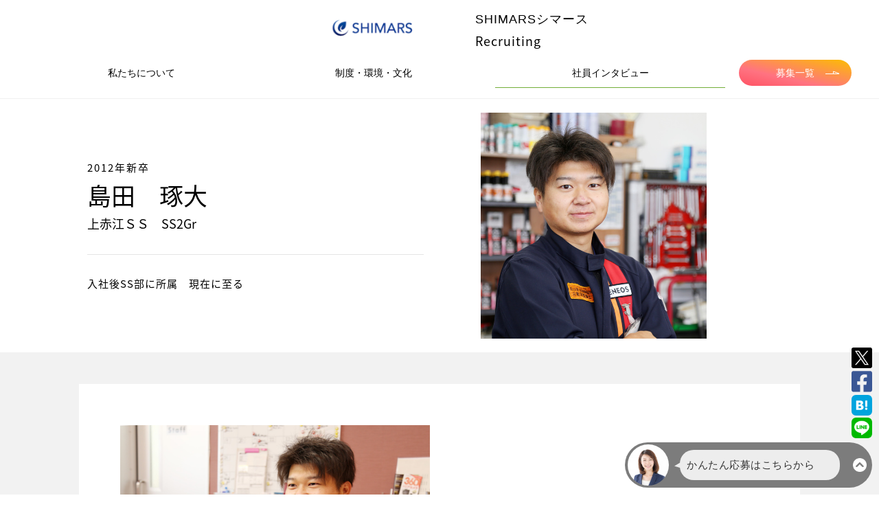

--- FILE ---
content_type: text/html; charset=utf-8
request_url: https://recruit-shimars-corp.com/interviews/1034
body_size: 17495
content:
<!DOCTYPE html><html lang="jp"><head><meta content="text/html; charset=UTF-8" http-equiv="Content-Type" /><meta charset="utf-8" /><meta content="IE=edge" http-equiv="X-UA-Compatible" /><meta content="width=device-width, initial-scale=1, minimum-scale=1, maximum-scale=1, user-scalable=no, shrink-to-fit=no" name="viewport" /><title>島田　琢大(上赤江ＳＳ　SS2Gr)へのインタビュー｜SHIMARSシマース｜採用サイト</title>
<meta name="description" content="島田　琢大のインタビューです。上赤江ＳＳ　SS2Grに所属する2012年に入社したマネージャーで働く島田　琢大のインタビューをご紹介します。">
<meta name="keywords" content="shimarsシマース,社員インタビュー,マネージャー,求人,転職,採用,中途採用,新卒採用">
<link rel="canonical" href="https://recruit-shimars-corp.com/interviews/1034">
<meta property="fb:app_id" content="504069957023211">
<meta property="og:title" content="島田　琢大(上赤江ＳＳ　SS2Gr)へのインタビュー｜SHIMARSシマース｜採用サイト">
<meta property="og:description" content="島田　琢大のインタビューです。上赤江ＳＳ　SS2Grに所属する2012年に入社したマネージャーで働く島田　琢大のインタビューをご紹介します。">
<meta property="og:locale" content="ja_JP">
<meta property="og:url" content="https://recruit-shimars-corp.com/interviews/1034">
<meta property="og:type" content="article">
<meta property="og:image" content="https://assets.toroo.jp/images/company/771/2d6254b3-5593-4fb1-bac8-645318a14a9b.png">
<meta property="og:image:width" content="1200">
<meta property="og:image:height" content="630">
<meta property="og:site_name" content="採用サイト｜SHIMARSシマース">
<meta name="twitter:title" content="島田　琢大(上赤江ＳＳ　SS2Gr)へのインタビュー｜SHIMARSシマース｜採用サイト">
<meta name="twitter:description" content="島田　琢大のインタビューです。上赤江ＳＳ　SS2Grに所属する2012年に入社したマネージャーで働く島田　琢大のインタビューをご紹介します。">
<meta name="twitter:card" content="summary_large_image">
<meta name="twitter:image" content="https://assets.toroo.jp/images/company/771/2d6254b3-5593-4fb1-bac8-645318a14a9b.png"><link href="/img/favicon.ico" rel="shortcut icon" /><!--Google Tag Manager--><noscript><iframe height="0" src="//www.googletagmanager.com/ns.html?id=GTM-TKXCVWX" style="display:none;visibility:hidden" width="0"></iframe></noscript><script>(function(w,d,s,l,i){w[l]=w[l]||[];w[l].push({'gtm.start':
new Date().getTime(),event:'gtm.js'});var f=d.getElementsByTagName(s)[0],
j=d.createElement(s),dl=l!='dataLayer'?'&l='+l:'';j.async=true;j.src=
'https://www.googletagmanager.com/gtm.js?id='+i+dl;f.parentNode.insertBefore(j,f);
})(window,document,'script','dataLayer','GTM-TKXCVWX');</script><!--End Google Tag Manager--><script>var toroo_ga_tracking_code = "UA-116681312-11"
var init = function () {
  Object.keys(gaData).forEach(function (key) {
    if(key === toroo_ga_tracking_code){
      ga('create', key, 'auto', {'name': 'toroo_tracker'})
    }else{
      ga('create', key, 'auto', {'name': 'company_tracker'})
    }
  })
}
var get_ga = setInterval(function () {
  if (typeof ga !== 'undefined' && typeof gaData !== 'undefined') {
    clearInterval(get_ga)
    init()
  }
}, 500)</script><meta name="csrf-param" content="authenticity_token" />
<meta name="csrf-token" content="NVBgRhTLv1zVEpY9GyNIyFNxBvqv6vCw9X0Ox01DwdJKrwRF4wUuzQekiZ2JZW8csM-8xw2FAQxkQkWuv5_s8g" /><link rel="stylesheet" media="print, screen" href="/assets/web/standard/pc-823b944178ba2cf69564de0e9f1335f59c69d67cdc5f905ce955200ab77f17d1.css" /><link rel="stylesheet" media="print, screen" href="/assets/web/standard/pc/interviews-d817fd0bd09f9aff7b9855c90e1ed09be4b874ea99f7e323636363e1be5cdde9.css" /><script src="/assets/web/standard/pc-b8371e373cc0c8291e3a1a108f959bc6ebfae9ca79621935debfbf7445e860c7.js"></script></head><body><noscript><iframe height="0" src="//www.googletagmanager.com/ns.html?id=GTM-WBP9NRM" style="display:none;visibility:hidden" width="0"></iframe></noscript><script>(function(w,d,s,l,i){
  w[l]=w[l]||[];w[l].push({'gtm.start': new Date().getTime(),event:'gtm.js'});var f=d.getElementsByTagName(s)[0],
  j=d.createElement(s),dl=l!='dataLayer'?'&l='+l:'';j.async=true;j.src='//www.googletagmanager.com/gtm.js?id='+i+dl;f.parentNode.insertBefore(j,f);
})(window, document, 'script', 'dataLayer', 'GTM-WBP9NRM');</script><div id="all_wrapp"><header id="header"><div class="header_wrapp cf"><div class="top_logo_area"><div class="top_logo_inner"><h1><a href="https://recruit-shimars-corp.com/"><img class="top_logo" style="max-width: 250px; width: 100%;" alt="株式会社SHIMARS" src="https://assets.toroo.jp/images/company/771/default_09f6e98e-c4a7-4d65-9115-a58437d43796.png" /></a></h1><div class="text-left"><p class="yu">SHIMARSシマース</p><p>Recruiting</p></div></div></div><nav class="cf pb-4" id="gnav"><div class="yu d-flex justify-content-center align-items-center"><ul class="cf f_left yu justify-content-between flex-1 text-center" style="flex-basis: 50%;"><li class="px-0" style="flex-grow: 1;"><a class="mx-2 p-0 d-block" href="https://recruit-shimars-corp.com/about">私たちについて</a></li><li class="px-0" style="flex-grow: 1;"><a class="mx-2 p-0 d-block" href="https://recruit-shimars-corp.com/culture">制度・環境・文化</a></li><li class="px-0 current" style="flex-grow: 1;"><a class="mx-2 p-0 d-block" href="https://recruit-shimars-corp.com/interviews">社員インタビュー</a></li></ul><div class="f_right recrut_link ml-4 width-20"><a href="https://recruit-shimars-corp.com/recruits">募集一覧<span class="arrow"></span><span class="arrow"></span><span class="arrow"></span></a></div></div></nav></div></header></div><div class="sns_share_upon_chatbot no_print"><div class="mb-1"><a class="sns-icon-sm" href="https://twitter.com/share?url=https%3A%2F%2Frecruit-shimars-corp.com%2Finterviews%2F1034&amp;amp;text=%E5%B3%B6%E7%94%B0%E3%80%80%E7%90%A2%E5%A4%A7(%E4%B8%8A%E8%B5%A4%E6%B1%9F%EF%BC%B3%EF%BC%B3%E3%80%80SS2Gr)%E3%81%B8%E3%81%AE%E3%82%A4%E3%83%B3%E3%82%BF%E3%83%93%E3%83%A5%E3%83%BC%EF%BD%9CSHIMARS%E3%82%B7%E3%83%9E%E3%83%BC%E3%82%B9%EF%BD%9C%E6%8E%A1%E7%94%A8%E3%82%B5%E3%82%A4%E3%83%88" target="_blank"><img class="js-lazy" data-src="/img/Twitter_Social_Icon_Rounded_Square_Color.svg" /></a></div><div class="mb-1"><a class="sns-icon-sm" href="https://www.facebook.com/sharer/sharer.php?u=https%3A%2F%2Frecruit-shimars-corp.com%2Finterviews%2F1034&amp;amp;t=島田　琢大(上赤江ＳＳ　SS2Gr)へのインタビュー｜SHIMARSシマース｜採用サイト" onclick="window.open(this.href, &#39;FBwindow&#39;, &#39;width=650, height=450, menubar=no, toolbar=no, scrollbars=yes&#39;); return false;" target="_blank"><img class="js-lazy" data-src="/img/facebook-square-brands.svg" /></a></div><div class="mb-1"><a class="sns-icon-sm" data-hatena-bookmark-layout="simple" data-hatena-bookmark-title="島田　琢大(上赤江ＳＳ　SS2Gr)へのインタビュー｜SHIMARSシマース｜採用サイト" href="http://b.hatena.ne.jp/add?url=https%3A%2F%2Frecruit-shimars-corp.com%2Finterviews%2F1034&amp;amp;text=島田　琢大(上赤江ＳＳ　SS2Gr)へのインタビュー｜SHIMARSシマース｜採用サイト" target="_blank" title="このエントリーをはてなブックマークに追加"><img alt="このエントリーをはてなブックマークに追加" class="js-lazy" data-src="/img/hatenabookmark-logomark.svg" /></a></div><div class="mb-1"><a class="sns-icon-sm" href="https://timeline.line.me/social-plugin/share?url=https%3A%2F%2Frecruit-shimars-corp.com%2Finterviews%2F1034" target="_blank"><img class="js-lazy" data-src="/img/line-square-brands.png" /></a></div></div><main class="interviews_details" id="content"><section class="interview_sec"><div class="interview_wrap site_width_s"><div class="textwrap"><div class="name_area"><span class="join_y">2012年新卒</span><h2 class="name">島田　琢大</h2><span class="sub_text">上赤江ＳＳ　SS2Gr</span></div><div class="textarea"><div class="simple_format">入社後SS部に所属　現在に至る</div></div></div><div class="img_inner"><img alt="上赤江ＳＳ　SS2Gr/島田　琢大" src="https://assets.toroo.jp/images/company/771/2d6254b3-5593-4fb1-bac8-645318a14a9b.png" /></div></div></section><div class="interview_sec2"><div class="interview_width"><div class="interview_wrap"><img style="width:451px" alt="入社経緯・入社動機" src="https://assets.toroo.jp/images/company/771/4e3f5053-4912-421c-9e99-c4f092c6cc1b.png" /><div class="textarea"><h3 class="sub_ttl">入社経緯・入社動機</h3><div class="simple_format">学生時代、接客のアルバイトをしていて接客するのが好きだったからです。</div></div></div><div class="interview_wrap"><img style="width:451px" alt="仕事内容とやりがいについて" src="https://assets.toroo.jp/images/company/771/15e4ce3a-88d2-44c4-ac80-574d497b890f.png" /><div class="textarea"><h3 class="sub_ttl">仕事内容とやりがいについて</h3><div class="simple_format">地域のお客様のカーライフサポートをしています。<br>特に私はガソリンスタンドにいるので、<br>洗車やオイル交換などはお客様と話す機会があります。<br>そういった自分が行ったことに対して「ありがとう。また来るね。」と<br>お客様から言って頂けることがやりがいに繋がっています。</div></div></div><div class="interview_wrap"><img style="width:451px" alt="仕事を続けている理由と自社の課題" src="https://assets.toroo.jp/images/company/771/f8ddf5eb-1a9b-457f-9c04-8084c9b6a363.png" /><div class="textarea"><h3 class="sub_ttl">仕事を続けている理由と自社の課題</h3><div class="simple_format">私は学生時代からアルバイトで接客をしていて、<br>接客が好きだから、この仕事を続けています。<br><br>今後の自社の課題として収益性を向上させていく必要があると思っています。<br>私は接客が好きなので、接客でお客様の満足度も高めつつ、<br>課題解決のために何か貢献したいと思っています。<br>最終的に収益性も高く、地域のお客様から愛されるお店を増やしていけると最高です。<br><br></div></div></div><div class="interview_wrap"><img style="width:451px" alt="入社検討されている方へメッセージ" src="https://assets.toroo.jp/images/company/771/884e7bcf-baeb-4df3-b806-b7255206f063.png" /><div class="textarea"><h3 class="sub_ttl">入社検討されている方へメッセージ</h3><div class="simple_format">老若男女いろいろなスタッフがいます。<br>みんなやさしく丁寧に教えてくれるので、安心して仕事を始められます。</div></div></div><section class="py-7 no_print"><div class="text-center mb-5 font-rem-xxl"><div class="fa fa-share-alt mr-2"></div>SNSでシェア</div><div class="w95 m-auto"><div class="sns_share_rectangle d-flex justify-content-between"><a class="sns-twitter sns-link" href="https://twitter.com/share?url=https%3A%2F%2Frecruit-shimars-corp.com%2Finterviews%2F1034&amp;amp;text=%E5%B3%B6%E7%94%B0%E3%80%80%E7%90%A2%E5%A4%A7(%E4%B8%8A%E8%B5%A4%E6%B1%9F%EF%BC%B3%EF%BC%B3%E3%80%80SS2Gr)%E3%81%B8%E3%81%AE%E3%82%A4%E3%83%B3%E3%82%BF%E3%83%93%E3%83%A5%E3%83%BC%EF%BD%9CSHIMARS%E3%82%B7%E3%83%9E%E3%83%BC%E3%82%B9%EF%BD%9C%E6%8E%A1%E7%94%A8%E3%82%B5%E3%82%A4%E3%83%88" target="_blank"><div class="d-flex justify-content-center align-items-center"><div class="sns-twitter-icon"></div><span class="ml-2">X</span></div></a><a class="sns-facebook sns-link" href="https://www.facebook.com/sharer/sharer.php?u=https%3A%2F%2Frecruit-shimars-corp.com%2Finterviews%2F1034&amp;amp;t=島田　琢大(上赤江ＳＳ　SS2Gr)へのインタビュー｜SHIMARSシマース｜採用サイト" onclick="window.open(this.href, &#39;FBwindow&#39;, &#39;width=650, height=450, menubar=no, toolbar=no, scrollbars=yes&#39;); return false;" target="_blank"><i class="fa fa-facebook-square"></i><span class="ml-3">Facebook</span></a><a class="sns-bookmark sns-link" data-hatena-bookmark-layout="simple" data-hatena-bookmark-title="島田　琢大(上赤江ＳＳ　SS2Gr)へのインタビュー｜SHIMARSシマース｜採用サイト" href="http://b.hatena.ne.jp/add?url=https%3A%2F%2Frecruit-shimars-corp.com%2Finterviews%2F1034&amp;amp;text=島田　琢大(上赤江ＳＳ　SS2Gr)へのインタビュー｜SHIMARSシマース｜採用サイト" target="_blank" title="このエントリーをはてなブックマークに追加"><div class="d-flex justify-content-center align-items-center"><div class="sns-bookmark-icon"></div><span class="ml-1">Hatena</span></div></a><a class="sns-line sns-link" href="https://timeline.line.me/social-plugin/share?url=https%3A%2F%2Frecruit-shimars-corp.com%2Finterviews%2F1034" target="_blank"><div class="d-flex justify-content-center align-items-center"><div class="sns-line-icon"></div><span class="ml-1">LINE</span></div></a></div></div></section></div></div><div class="jobs_sec site_width" style="background-color: white;"><div class="sec_ttl mb-0"><h2>店長・店長候補(小売り)に関連する求人票を見る</h2></div><div class="rec-slick"><div class="job_content" style="margin: 0; padding: 0;"><a href="https://recruit-shimars-corp.com/recruits/1229719"><div><div class="img_inner"><img alt="給油所スタッフ　正社員　富山下堀" style="width:251px" src="https://assets.toroo.jp/images/company/771/54448839-d92c-4398-9ad0-3f170a3eb123.png" /></div><h3 class="job_title mb-4">給油所スタッフ　正社員　富山下堀</h3><p class="job_detail">職種：給油所スタッフ　正社員</p><p class="employment">雇用形態：正社員</p><p class="job_area">エリア：富山県富山市</p><div class="mt-4 job_tags" style="font-size: 1.1rem; overflow: hidden;"></div></div></a></div><div class="job_content" style="margin: 0; padding: 0;"><a href="https://recruit-shimars-corp.com/recruits/1229731"><div><div class="img_inner"><img alt="給油所スタッフ　正社員　大門小泉" style="width:251px" src="https://assets.toroo.jp/images/company/771/54448839-d92c-4398-9ad0-3f170a3eb123.png" /></div><h3 class="job_title mb-4">給油所スタッフ　正社員　大門小泉</h3><p class="job_detail">職種：給油所スタッフ　正社員</p><p class="employment">雇用形態：正社員</p><p class="job_area">エリア：富山県射水市</p><div class="mt-4 job_tags" style="font-size: 1.1rem; overflow: hidden;"></div></div></a></div><div class="job_content" style="margin: 0; padding: 0;"><a href="https://recruit-shimars-corp.com/recruits/1738716"><div><div class="img_inner"><img alt="給油所スタッフ　正社員　氷見中央SS" style="width:251px" src="https://assets.toroo.jp/images/company/771/54448839-d92c-4398-9ad0-3f170a3eb123.png" /></div><h3 class="job_title mb-4">給油所スタッフ　正社員　氷見中央SS</h3><p class="job_detail">職種：給油所スタッフ　正社員</p><p class="employment">雇用形態：正社員</p><p class="job_area">エリア：富山県氷見市</p><div class="mt-4 job_tags" style="font-size: 1.1rem; overflow: hidden;"></div></div></a></div><div class="job_content" style="margin: 0; padding: 0;"><a href="https://recruit-shimars-corp.com/recruits/1738719"><div><div class="img_inner"><img alt="給油所スタッフ　正社員　魚津" style="width:251px" src="https://assets.toroo.jp/images/company/771/54448839-d92c-4398-9ad0-3f170a3eb123.png" /></div><h3 class="job_title mb-4">給油所スタッフ　正社員　魚津</h3><p class="job_detail">職種：給油所スタッフ　正社員</p><p class="employment">雇用形態：正社員</p><p class="job_area">エリア：富山県魚津市</p><div class="mt-4 job_tags" style="font-size: 1.1rem; overflow: hidden;"></div></div></a></div></div></div></main><script>$('.rec-slick').slick({
  dots: true,
      infinite: true,
      slidesToShow: 3,
      slidesToScroll: 1,
  centerMode: true,
  centerPadding: '10%',
});</script><footer id="footer"><div class="footer_wrap site_width_s cf"><div class="footer_nav f_right"><ul><li><a href="https://recruit-shimars-corp.com/about">私たちについて</a></li><li><a href="https://recruit-shimars-corp.com/culture">制度・環境・文化</a></li><li><a href="https://recruit-shimars-corp.com/interviews">社員インタビュー</a></li></ul><ul><li><a href="https://recruit-shimars-corp.com/recruits">募集一覧</a></li><li><a href="https://recruit-shimars-corp.com/privacy">プライバシーポリシー</a></li><li><a target="_blank" href="https://shimars-corp.co.jp/">会社概要</a></li><li><a target="_blank" href="https://shimars-corp.co.jp/">SHIMARS HP</a></li><li><a target="_blank" href="https://shimars-corp.co.jp/pms/">個人情報保護方針</a></li></ul></div><div class="footer_logo f_left d-block"><a href="https://recruit-shimars-corp.com/"><img style="max-width: 250px; width: 100%;" alt="株式会社SHIMARS" src="https://assets.toroo.jp/images/company/771/default_09f6e98e-c4a7-4d65-9115-a58437d43796.png" /><div class="my-2">SHIMARSシマース</div></a></div></div><p class="site_width copyright">© 2018 株式会社SHIMARS　Powered By<a style="color: #bfbfbf;" href="https://toroo.jp">トルー</a></p></footer></body></html><script onload="efoInit(&#39;5ca4283da24a61078d5571f2&#39;)" src="https://app2.blob.core.windows.net/botchan/js/efoapp.js"></script>

--- FILE ---
content_type: text/css
request_url: https://recruit-shimars-corp.com/assets/web/standard/pc/interviews-d817fd0bd09f9aff7b9855c90e1ed09be4b874ea99f7e323636363e1be5cdde9.css
body_size: 6438
content:
.sns-icon-xs{width:20px}.sns-icon-sm{width:30px}.sns-icon-md{width:40px}.sns-twitter{background:#000000}.sns-facebook{background:#3a5795}.sns-bookmark{background:#00A5DE}.sns-pocket{background:#ED4055}.sns-line{background:#00b833}.sns_share_under_article_tags .horizontal_list{margin:0.3vw 0.5vw 0 0.1vw;padding-bottom:5px;vertical-align:middle}.sns_share_under_article_tags .horizontal_list a{line-height:none}.sns_share_under_article_tags .horizontal_list img{width:2vw}.sns_share_for_article_bottom a{width:100%;font-size:16px}.sns_share_for_article_bottom .sns-link{position:relative;color:#fff;text-align:center;overflow:hidden}.sns_share_for_article_bottom .sns-link::after{position:absolute;top:50%;left:50%;z-index:2;display:block;content:'';width:0;height:0;background-color:rgba(255,255,255,0.3);border-radius:50%;transform:translate(-50%, -50%);opacity:0}.sns_share_for_article_bottom .sns-link:hover{text-decoration:none}.sns_share_for_article_bottom .sns-link:hover::after{-webkit-animation:circle .75s;animation:circle .75s}.sns_share_for_article_bottom .sns-bookmark-icon{background-image:url(/img/hatenabookmark-logomark.svg);background-position:0px -2px;background-size:35px;background-repeat:no-repeat;width:30px;height:30px}.sns_share_for_article_bottom .sns-line-icon{background-image:url(/img/line-square-brands.png);background-position:0px 0px;background-size:30px;background-repeat:no-repeat;width:30px;height:30px}@-webkit-keyframes circle{50%{opacity:1}100%{width:300px;height:300px}}@keyframes circle{50%{opacity:1}100%{width:300px;height:300px}}.sns_share_rectangle{width:100%;font-size:30px}.sns_share_rectangle .sns-link{width:100%;position:relative;color:#fff;text-align:center;text-decoration:none;overflow:hidden}.sns_share_rectangle .sns-link::after{position:absolute;top:50%;left:50%;z-index:2;display:block;content:'';width:0;height:0;background-color:rgba(255,255,255,0.3);border-radius:50%;transform:translate(-50%, -50%);opacity:0}.sns_share_rectangle .sns-link:hover{text-decoration:none}.sns_share_rectangle .sns-link:hover::after{-webkit-animation:circle .75s;animation:circle .75s}.sns_share_rectangle .sns-bookmark-icon{background-image:url(/img/hatenabookmark-logomark.svg);background-position:-10px -10px;background-size:50px;background-repeat:no-repeat;width:30px;height:30px}.sns_share_rectangle .sns-line-icon{background-image:url(/img/line-square-brands.png);background-position:-4px -1px;background-size:45px;background-repeat:no-repeat;width:40px;height:40px}.sns_share_rectangle .sns-twitter-icon{background-image:url(/img/social_icons/twitter_simple.svg);background-position:-4px -1px;background-size:45px;background-repeat:no-repeat;width:40px;height:40px}@-webkit-keyframes circle{50%{opacity:1}100%{width:300px;height:300px}}@keyframes circle{50%{opacity:1}100%{width:300px;height:300px}}.sns_share_recruits_show_top a{color:white;font-size:10px;padding:2px 15px;border-radius:5px;text-align:center;font-weight:500;position:relative}.sns_share_recruits_show_top .sns-twitter:hover{opacity:0.8}.sns_share_recruits_show_top .sns-twitter-icon{background-image:url(/img/social_icons/twitter_simple.svg);background-size:13px;background-repeat:no-repeat;width:14px;height:14px}.sns_share_recruits_show_top .sns-facebook:hover{opacity:0.8}.sns_share_recruits_show_top .sns-facebook-icon{background-image:url(/img/facebook-f-brands.svg);background-position:2px 1px;background-size:12px;background-repeat:no-repeat;width:14px;height:14px}.sns_share_recruits_show_top .sns-bookmark:hover{opacity:0.8}.sns_share_recruits_show_top .sns-bookmark-icon{background-image:url(/img/hatenabookmark-logomark.svg);background-position:-1px -3px;background-size:20px;background-repeat:no-repeat;width:14px;height:14px}.sns_share_recruits_show_top .sns-pocket:hover{opacity:0.8}.sns_share_recruits_show_top .sns-pocket-icon{background-image:url(/img/pocket-white.svg);background-position:0;background-size:14px;background-repeat:no-repeat;width:14px;height:14px}.sns_share_recruits_show_top .sns-line:hover{opacity:0.8}.sns_share_recruits_show_top .sns-line-icon{background-image:url(/img/line-square-brands.png);background-position:-2px -2px;background-size:21px;background-repeat:no-repeat;width:17px;height:17px}.sns_share_upon_chatbot{position:fixed;bottom:80px;right:10px;z-index:99}#header{background:#fff;padding-top:10px;position:absolute;width:100%;top:0;z-index:99;border-bottom:1px solid #f0f0f0;top:-20%;-webkit-animation-name:slideTop;animation-name:slideTop;-webkit-animation-delay:0.5s;animation-delay:0.5s;-webkit-animation-duration:1s;animation-duration:1s;-webkit-animation-timing-function:cubic-bezier(1, 0.03, 0.25, 1);animation-timing-function:cubic-bezier(1, 0.03, 0.25, 1);-webkit-animation-fill-mode:forwards;animation-fill-mode:forwards}@-webkit-keyframes fadeIn{from{opacity:0}to{opacity:1}}@keyframes fadeIn{from{opacity:0}to{opacity:1}}@-webkit-keyframes slideTop{from{top:-20%}to{top:0}}@keyframes slideTop{from{top:-20%}to{top:0}}.header_wrapp .top_logo_area{max-width:990px;width:100%;margin:0 auto 10px;text-align:center;display:flex;align-items:center}.header_wrapp .top_logo_area .top_logo_inner{display:flex;align-items:center;margin:auto}.header_wrapp .top_logo_area h1 a img{margin-bottom:5px}.header_wrapp .top_logo_area p{font-size:1.8rem;letter-spacing:1px;margin-top:4px;margin-left:18px}#header.no-fixed{-webkit-animation-delay:0s;animation-delay:0s;-webkit-animation-duration:0.5s;animation-duration:0.5s}#header.is-fixed{background:rgba(255,255,255,0.8);position:fixed;-webkit-animation-delay:0s;animation-delay:0s;-webkit-animation-name:slideTop2;animation-name:slideTop2;-webkit-animation-duration:0.5s;animation-duration:0.5s;-webkit-animation-fill-mode:forwards;animation-fill-mode:forwards;padding-top:14px}#header.is-fixed .header_wrapp{width:1200px;margin:auto}#header.is-fixed .header_wrapp .top_logo_area{float:left;width:138px}#header.is-fixed .header_wrapp .top_logo_area p{display:none}#header.is-fixed .header_wrapp #gnav{width:1000px;margin:0 auto;float:right}#header.is-fixed .header_wrapp #gnav ul li{padding:0}#header.is-fixed .header_wrapp #gnav ul li a{padding:0 20px 14px 20px}#header.is-fixed .header_wrapp #gnav ul .recrut_link{width:167px}#header.is-fixed .header_wrapp #gnav ul .recrut_link a{padding:0 20px 0 20px}@-webkit-keyframes slideTop2{from{top:-10%}to{top:0}}@keyframes slideTop2{from{top:-10%}to{top:0}}#gnav{width:1200px;margin:auto}#gnav .yu li a{font-weight:500}#gnav ul{display:flex}#gnav li{padding:0 25px}#gnav li a{display:inline-block;padding:0 20px 12px 20px;line-height:44px;font-weight:400;position:relative;font-size:1.4rem}#gnav li a:after{content:"";display:block;width:0%;height:1px;background:#72af39;position:absolute;left:0;bottom:0;transition:all .3s}#gnav li a:hover:after{width:100%}#gnav .current a:after{width:100%;content:"";display:block;height:1px;background:#72af39;position:absolute;left:0;bottom:0;transition:all .3s}#gnav .recrut_link{width:164px;border-radius:30px;position:relative;transition:0.3s}#gnav .recrut_link a{width:100%;text-align:center;padding:0;border-radius:30px;font-size:1.4rem;font-weight:400;line-height:38px;color:#fff;transition:0.3s;background:linear-gradient(to top right, #ff5263 0%, #ff7381 35%, #fcbd01 100%)}#gnav .recrut_link a:hover{background:linear-gradient(to top right, #ff394c 0%, #ff5a6a 35%, #e3aa01 100%)}#gnav .recrut_link a:after{display:none}#gnav .recrut_link a span{position:absolute;background:#fff;transition:0.3s}#gnav .recrut_link a span:nth-child(1){top:20px;right:18px;width:20px;height:1px}#gnav .recrut_link a span:nth-child(2){top:14px;right:22px;width:1px;height:9px;transform:rotate(-70deg)}#gnav .recrut_link a span:nth-child(3){top:17px;right:26px;width:1px;height:4px}#gnav .recrut_link:hover span:nth-child(1){right:13px;width:25px}#gnav .recrut_link:hover span:nth-child(2){right:17px}#gnav .recrut_link:hover span:nth-child(3){right:21px}.slick_new_articles a{padding:36px}.slick_new_articles a:hover{background-color:#434343;color:#fff}.slick_new_articles .slick-prev:before,.slick_new_articles .slick-next:before{color:white}.slick_new_articles .slick-prev:before,.slick_new_articles .slick-next:before{width:12px;height:12px;border-radius:50%;background:white}.slick_new_articles .slick-prev:after,.slick_new_articles .slick-next:after{content:"";position:absolute;box-sizing:border-box;width:14px;height:14px;border:7px solid transparent;border-left:7px solid grey}.slick_new_articles .slick-next:after{left:8px;top:3px}.slick_new_articles .slick-prev:after{transform:rotate(180deg);right:8px;top:3px}.icon_new{position:absolute;z-index:1;color:#fff;background:#bc361a;padding:6px 10px;font-size:1.5rem;line-height:1}.icon_new_side_menu{position:absolute;z-index:9999;color:#fff;background:#bc361a;top:-2px;left:-2px;padding:4px 8px;font-size:1.2rem;line-height:1}*{text-decoration:none;outline:none}u{text-decoration:underline}b,strong{font-weight:bold}html,body,div,span,applet,object,iframe,h1,h2,h3,h4,h5,h6,p,blockquote,pre,a,abbr,acronym,address,big,cite,code,del,dfn,em,img,ins,kbd,q,s,samp,small,strike,strong,sub,sup,tt,var,b,u,i,center,dl,dt,dd,ol,ul,li,fieldset,form,label,legend,table,caption,tbody,tfoot,thead,tr,th,td,article,aside,canvas,details,embed,figure,figcaption,footer,header,hgroup,menu,nav,output,ruby,section,summary,time,mark,audio,video{margin:0;padding:0;border:0;vertical-align:baseline}article,aside,details,figcaption,figure,footer,header,hgroup,menu,nav,section{display:block}ol,ul{list-style:none}blockquote,q{quotes:none}blockquote:before,blockquote:after,q:before,q:after{content:'';content:none}table{border-collapse:collapse;border-spacing:0}img{border:none;vertical-align:bottom;font-size:0px;line-height:0px;max-width:100%;height:auto}input,textarea,select{border-radius:0}html{overflow:auto;font-size:62.5%}body{min-width:100%;position:relative;overflow:hidden;word-wrap:break-word;overflow-wrap:break-word;-webkit-text-size-adjust:100%}a{color:#000;display:inline-block}.f_right{float:right}.f_left{float:left}.disnon,.none{display:none}.block{display:block}.bold{font-weight:bold}.center{display:block;margin:0 auto;text-align:center}.linkbox{cursor:pointer;transition-duration:0.25s}.linkbox:hover{opacity:0.8;transition-duration:0.25s}.hov_link:hover{text-decoration:underline}.cf{zoom:1}.cf:before,.cf:after{content:"";display:block;overflow:hidden;height:0;clear:both}.clear{display:block;clear:both;visibility:hidden;height:0}.sp_view{display:none}.pc_view{display:block}.sp_item{display:none}.pc_item{display:initial}.mb10{margin-bottom:10px}.mb20{margin-bottom:20px}.mb30{margin-bottom:30px}.mb40{margin-bottom:40px}.mb60{margin-bottom:60px}.mb80{margin-bottom:80px}.mb100{margin-bottom:100px}.mt10{margin-top:10px}.mt20{margin-top:20px}.mt30{margin-top:30px}.mt40{margin-top:40px}.mt60{margin-top:60px}.mt80{margin-top:80px}.mt100{margin-top:100px}.note{color:#e03030}ul.dot_list li{padding-left:1.2em;position:relative}ul.dot_list li:before{content:"・";position:absolute;top:0;left:0}ul.note_list li{padding-left:1.2em;position:relative}ul.note_list li:before{content:"※";position:absolute;top:0;left:0}*:not(br){box-sizing:border-box;line-height:1.6}body{font-size:1.5rem;color:#000;font-family:"Noto Sans JP", "Hiragino Kaku Gothic Pro", "ヒラギノ角ゴ Pro W3", "メイリオ", Meiryo, "ＭＳ Ｐゴシック", sans-serif;font-weight:300}.yu{font-family:"游ゴシック体", YuGothic, "游ゴシック", "Yu Gothic", "メイリオ", sans-serif;font-weight:500}.mei{font-family:"メイリオ", sans-serif}.xdebug-var-dump{font-size:13px;font-family:arial}.xdebug-var-dump font{color:#4368af}.xdebug-var-dump small{color:#ff6868}.site_width{width:1200px;margin:auto}.site_width_s{width:980px;margin:auto}#content{position:relative;margin:auto}section{padding:55px 0 0}.sec_ttl{opacity:0;margin-bottom:40px;padding:16px;text-align:center;letter-spacing:2px}.sec_ttl .text-in{font-size:3.6rem;font-weight:400;font-feature-settings:"palt";line-height:0}.sec_ttl .small{font-size:1.4rem;color:#bababa}.ptb60{padding-top:60px}.in-to{-webkit-animation-duration:0.5s;animation-duration:0.5s;-webkit-animation-name:into;animation-name:into;-webkit-animation-fill-mode:forwards;animation-fill-mode:forwards}.text-in{text-align:center}.text-in .text_wrapp{position:relative;display:inline-block;overflow:hidden}.text-in .text_wrapp .before{content:'';width:100%;height:1px;position:absolute;left:0;top:50%;background:rgba(0,0,0,0.368627);z-index:100;-webkit-animation-duration:1s;animation-duration:1s;-webkit-animation-name:slideintoafter;animation-name:slideintoafter;-webkit-animation-fill-mode:forwards;animation-fill-mode:forwards}.text-in .text_wrapp .after{content:'';width:100%;height:100%;position:absolute;left:0;top:0;background:#FFF;-webkit-animation-duration:0.5s;animation-duration:0.5s;-webkit-animation-delay:0.5s;animation-delay:0.5s;animation-duration:0.5s;-webkit-animation-name:slideinto;animation-name:slideinto;-webkit-animation-fill-mode:forwards;animation-fill-mode:forwards}.jobs_sec .text-in .text_wrapp .after{background:#f2f2f2}@-webkit-keyframes into{from{opacity:0}to{opacity:1}}@keyframes into{from{opacity:0}to{opacity:1}}section .site_width,section .site_width_s{opacity:0;padding-top:5%}.sc_on{-webkit-animation-duration:1s;animation-duration:1s;-webkit-animation-name:sc_on;animation-name:sc_on;-webkit-animation-fill-mode:forwards;animation-fill-mode:forwards}@-webkit-keyframes slideintoafter{from{transform:translate3d(-150%, 0, 0)}to{transform:translate3d(101%, 0, 0)}}@keyframes slideintoafter{from{transform:translate3d(-150%, 0, 0)}to{transform:translate3d(101%, 0, 0)}}@-webkit-keyframes slideinto{from{transform:translate3d(0%, 0, 0)}to{transform:translate3d(101%, 0, 0)}}@keyframes slideinto{from{transform:translate3d(0%, 0, 0)}to{transform:translate3d(101%, 0, 0)}}@-webkit-keyframes sc_on{from{padding-top:5%}to{opacity:1;padding-top:0px}}@keyframes sc_on{from{padding-top:5%}to{opacity:1;padding-top:0px}}.sub_ttl{font-size:2.6rem;font-weight:400;font-feature-settings:"palt";margin-bottom:30px;letter-spacing:2px;line-height:48px}.link_btn,.recrut_link_btn{width:100%;padding:136px 0 58px;text-align:center;background:#fff}.link_btn a,.recrut_link_btn a{width:418px;border:1px solid #000;border-radius:38px;padding:20px 0;font-size:1.8rem;font-weight:400;position:relative;transition:0.3s}.link_btn a span.arrow,.recrut_link_btn a span.arrow{position:absolute;background:#000;transition:0.3s}.link_btn a span.arrow:nth-child(1),.recrut_link_btn a span.arrow:nth-child(1){top:36px;right:35px;width:53px;height:1px}.link_btn a span.arrow:nth-child(2),.recrut_link_btn a span.arrow:nth-child(2){top:28px;right:40px;width:1px;height:12px;transform:rotate(-66deg)}.link_btn a span.arrow:nth-child(3),.recrut_link_btn a span.arrow:nth-child(3){top:31px;right:46px;width:1px;height:5px}.link_btn a:hover,.recrut_link_btn a:hover{background:#434343;border:1px solid #434343;transition:0.3s;color:#fff}.link_btn a:hover span.arrow,.recrut_link_btn a:hover span.arrow{background:#fff;transition:0.3s}.link_btn a:hover span.arrow:nth-child(1),.recrut_link_btn a:hover span.arrow:nth-child(1){right:23px;width:65px}.link_btn a:hover span.arrow:nth-child(2),.recrut_link_btn a:hover span.arrow:nth-child(2){right:28px}.link_btn a:hover span.arrow:nth-child(3),.recrut_link_btn a:hover span.arrow:nth-child(3){right:34px}.recrut_link_btn a{border:1px solid #bc361a;color:#fff;background:#bc361a}.recrut_link_btn a span.arrow{background:#fff}.recrut_link_btn a:hover{background:#fff;color:#000;border:1px solid #000}.recrut_link_btn a:hover span.arrow{background:#000}.menu_btn .menu_trigger{position:relative;width:100%;height:100%;display:block}.menu_btn .menu_trigger span{display:block;width:100%;height:3px;position:absolute;left:0;background-color:#333;border-radius:3px;transition:all .4s}.menu_btn .menu_trigger span:nth-of-type(1){top:1vw}.menu_btn .menu_trigger span:nth-of-type(2){top:calc(50% - 2px)}.menu_btn .menu_trigger span:nth-of-type(3){bottom:calc(1vw + 1px)}.menu_btn.open_ .menu_trigger span:nth-of-type(1){transform:translateY(4vw) rotate(-45deg)}.menu_btn.open_ .menu_trigger span:nth-of-type(2){opacity:0}.menu_btn.open_ .menu_trigger span:nth-of-type(3){transform:translateY(-3vw) rotate(45deg)}.menu_btn{width:10.5vw;height:12vw;padding:2vw 1vw;position:absolute;top:7vw;right:3vw}.menu_btn .menu_trigger{position:relative;width:100%;height:100%;display:block}.menu_btn .menu_trigger span{display:block;width:100%;height:1px;position:absolute;left:0;background-color:#333;border-radius:3px;transition:all .4s}.menu_btn .menu_trigger span:nth-of-type(1){top:2px}.menu_btn .menu_trigger span:nth-of-type(2){top:calc(50% - 1px)}.menu_btn .menu_trigger span:nth-of-type(3){bottom:2px}.menu_btn.open_ .menu_trigger span:nth-of-type(1){transform:translateY(2.8vw) rotate(-45deg);top:6px}.menu_btn.open_ .menu_trigger span:nth-of-type(2){opacity:0}.menu_btn.open_ .menu_trigger span:nth-of-type(3){transform:translateY(-2.8vw) rotate(45deg)}#sp_menu{display:none;position:fixed;top:0;left:0;width:100%;height:100%;background:rgba(255,255,255,0.8);z-index:99}#sp_menu .menu_wrapp{padding:4%}#sp_menu .menu_wrapp ul{padding:0 5%}#sp_menu .menu_wrapp ul li a{font-size:4.2vw;display:block;padding:4% 0;border-bottom:solid 1px #ccc}#sp_menu{display:none;position:fixed;top:0;left:0;width:100%;height:100%;background:rgba(255,255,255,0.93);z-index:99}#sp_menu .menu_wrapp{padding:4%}#sp_menu .menu_wrapp ul li a{display:block;padding:5% 0;border-bottom:solid 1px #ccc}#sp_menu .site_width a{margin-top:5vw}#eyecatch.no-fixed{position:relative;z-index:2;top:0}#eyecatch.is-fixed{position:fixed;z-index:-1}#eyecatch{top:0;-webkit-animation-name:fadeIn;animation-name:fadeIn;-webkit-animation-duration:1s;animation-duration:1s;-webkit-animation-timing-function:cubic-bezier(1, 0.03, 0.25, 1);animation-timing-function:cubic-bezier(1, 0.03, 0.25, 1)}#eyecatch .slick_wrapp{position:relative}#eyecatch .slick_wrapp .copy_detail{position:absolute;bottom:13%;left:-46px;font-size:4.6rem;text-align:center;letter-spacing:4px;z-index:1}#eyecatch .slick_wrapp .copy_detail .bg_white1{padding-left:15px;margin-bottom:-7%;color:#fff}#eyecatch .slick_wrapp .copy_detail .catch-in{position:relative;-webkit-animation-duration:0.5s;animation-duration:0.5s;-webkit-animation-name:slidein;animation-name:slidein;-webkit-animation-fill-mode:forwards;animation-fill-mode:forwards;display:inline-block;overflow:hidden}#eyecatch .slick_wrapp .copy_detail .bg_white2{margin-left:89px;padding-left:15px;color:#fff}#eyecatch .slick_wrapp .copy_detail .catch-in2{-webkit-animation-duration:1s;animation-duration:1s;-webkit-animation-name:slidein2;animation-name:slidein2;-webkit-animation-fill-mode:forwards;animation-fill-mode:forwards;overflow:hidden}#eyecatch .slick_wrapp .copy_detail .catch-in:after,#eyecatch .slick_wrapp .copy_detail .catch-in2:after{content:'';width:100%;height:100%;position:absolute;z-index:100;display:block;top:0;left:0;background-color:#FFF;-webkit-animation-duration:0.5s;animation-duration:0.5s;-webkit-animation-name:slideout;animation-name:slideout;-webkit-animation-fill-mode:forwards;animation-fill-mode:forwards}#eyecatch .slick_wrapp .copy_detail .catch-in:after{-webkit-animation-delay:0.8s;animation-delay:0.8s}#eyecatch .slick_wrapp .copy_detail .catch-in2:after{-webkit-animation-delay:1s;animation-delay:1s}@-webkit-keyframes slidein{from{transform:translate3d(-150%, 0, 0)}to{transform:translate3d(0%, 0, 0)}}@keyframes slidein{from{transform:translate3d(-150%, 0, 0)}to{transform:translate3d(0%, 0, 0)}}@-webkit-keyframes slidein2{from{transform:translate3d(-200%, 0, 0)}to{transform:translate3d(0%, 0, 0)}}@keyframes slidein2{from{transform:translate3d(-200%, 0, 0)}to{transform:translate3d(0%, 0, 0)}}@-webkit-keyframes slideout{from{transform:translate3d(0%, 0, 0)}to{transform:translate3d(101%, 0, 0)}}@keyframes slideout{from{transform:translate3d(0%, 0, 0)}to{transform:translate3d(101%, 0, 0)}}.bxslider .li img{width:100%}.bxslider .li iframe{width:100%;height:100%}.slick_wrapp .bx-wrapper{box-shadow:none;border:none;margin:0}#eyecatch.cf.page{display:flex;align-items:center;justify-content:center;margin:auto}#eyecatch.cf.page .img_inner{width:600px;text-align:right}#eyecatch.cf.page img{flex-shrink:0;position:relative;width:100%}#eyecatch.cf.page .sec_ttl{padding:0;position:relative;margin:0;width:35%;margin-right:35px}#eyecatch.cf.page .sec_ttl .title{text-align:left}#eyecatch.cf.page .sec_ttl .small{text-align:left}.recruits_details #eyecatch.cf.page .sec_ttl{width:46%}#pagetop{display:none;position:fixed;bottom:50px;right:50px;width:60px;height:60px;text-align:center;cursor:pointer;background:rgba(255,255,255,0.5);border:solid 1px #000;box-shadow:0 0 3px #ccc}#pagetop span{font-size:1.2rem;line-height:60px}#footer{padding-top:40px;position:relative;background:#fff}#footer .footer_wrap{padding-bottom:20px;margin-bottom:20px}#footer .footer_logo{max-width:990px;display:flex;align-items:center}#footer .footer_logo p{margin-left:14px}#footer .footer_nav{display:flex;float:right;width:42%}#footer .footer_nav ul{margin-right:60px}#footer .footer_nav ul:nth-child(1){width:37%}#footer .footer_nav ul:nth-child(2){width:46%}#footer .footer_nav ul:last-child{margin-right:0}#footer .footer_nav ul li{margin-bottom:3px}#footer .footer_nav ul li a{transition:0.3s;display:block}#footer .footer_nav ul li a:hover{opacity:0.5;transition:0.3s}#footer .copyright{border-top:1px solid #eeeeee;color:#bfbfbf;text-align:right;padding:20px 0}.about_sec{background:#fff}.about_sec .about_wrap{display:flex;align-items:flex-start}.about_sec .about_wrap .images{width:600px;min-width:600px;height:450px;overflow:hidden;margin-right:45px}.about_sec .about_wrap .images img{width:100%;flex-shrink:0}.about_sec .about_wrap .textarea p{line-height:31px;letter-spacing:1px}.about_sec .about_wrap .textarea .more{margin-top:36px;text-align:center;position:relative}.about_sec .about_wrap .textarea .more a{font-size:1.6rem;width:100%;transition:0.3s}.about_sec .about_wrap .textarea .more a span.arrow{position:absolute;background:#000;transition:0.3s}.about_sec .about_wrap .textarea .more a span.arrow:nth-child(1){top:18px;left:0;width:247px;height:1px}.about_sec .about_wrap .textarea .more a span.arrow:nth-child(2){top:5px;left:237px;width:1px;height:20px;transform:rotate(-69deg)}.about_sec .about_wrap .textarea .more a span.arrow:nth-child(3){top:11px;left:228px;width:1px;height:7px}.about_sec .about_wrap .textarea .more a:hover{margin-left:18px;transition:0.3s}.about_sec .about_wrap .textarea .more a:hover span.arrow:nth-child(1){width:265px}.about_sec .about_wrap .textarea .more a:hover span.arrow:nth-child(2){left:255px}.about_sec .about_wrap .textarea .more a:hover span.arrow:nth-child(3){left:246px}.interview_sec,.interview_list{background:#fff;padding:55px 0 62px}.interview_sec ul,.interview_list ul{text-align:center;display:flex;flex-wrap:wrap;justify-content:center}.interview_sec ul li{width:280px}.interview_sec ul li{transition:0.5s}.interview_sec ul li:hover{transform:translate(0, -10px)}.interview_sec .site_width_s .interview_card{box-shadow:0px 0px 10px 0px #989898}.interview_sec .site_width_s .link_area{background-color:white;color:black;text-align:left;height:120px;max-width:280px}.interview_sec .site_width_s .link_area .inner{width:80%;margin:auto;padding:10px 0;font-family:sans-serif}.interview_sec .site_width_s .link_area .inner .join_y{font-size:1.2rem;margin-bottom:5px;display:-webkit-box;-webkit-line-clamp:1;-webkit-box-orient:vertical;overflow:hidden;text-overflow:ellipsis;word-break:break-all}.interview_sec .site_width_s .link_area .inner .name{display:-webkit-box;-webkit-line-clamp:1;-webkit-box-orient:vertical;overflow:hidden;text-overflow:ellipsis;word-break:break-all}.interview_sec .site_width_s .link_area .inner .position{display:-webkit-box;-webkit-line-clamp:2;-webkit-box-orient:vertical;overflow:hidden;text-overflow:ellipsis;word-break:break-all}.interview_sec .site_width_s .interview-image{width:280px;height:280px;overflow:hidden;background-position:center;background-repeat:no-repeat;background-size:cover}.interview_sec .site_width_s .with-li{flex:0 0 33.3333333333%;max-width:33.3333333333%}.bg_layer{padding:239px 0}.jobs_sec,.jobs_list,.job_content{background:#f2f2f2;padding:117px 0 63px}.jobs_sec ul.site_width_s,.jobs_list ul.site_width_s,.job_content{display:flex;flex-wrap:wrap;justify-content:center}.jobs_sec ul.site_width_s li,.jobs_list ul.site_width_s li,.job_content{margin-right:5px;width:calc((980px - 10px)/3);margin-bottom:5px}.jobs_sec ul.site_width_s li:nth-child(3n),.jobs_list ul.site_width_s li:nth-child(3n){margin-right:0}.jobs_sec ul.site_width_s li:nth-child(1),.jobs_list ul.site_width_s li:nth-child(1){margin-bottom:5px;margin-right:0}.jobs_sec ul.site_width_s li:nth-child(2),.jobs_list ul.site_width_s li:nth-child(2){margin-left:5px;margin-right:0}.jobs_sec ul.site_width_s li:nth-child(3),.jobs_list ul.site_width_s li:nth-child(3){margin-bottom:5px;margin-left:5px}.jobs_sec ul.site_width_s li a,.jobs_list ul.site_width_s li a,.job_content a{background:#fff;width:100%;padding:36px;transition:0.3s;position:relative}.jobs_sec ul.site_width_s li a:before,.jobs_list ul.site_width_s li a:before,.job_content a:before{content:"";position:absolute;top:0;left:0;width:100%;height:100%;opacity:0;transition:0.3s}.jobs_sec ul.site_width_s li a .img_inner,.jobs_list ul.site_width_s li a .img_inner,.job_content a .img_inner{width:251px;height:150px;overflow:hidden}.jobs_sec ul.site_width_s li a img,.jobs_list ul.site_width_s li a img,.job_content a img{position:relative;z-index:2;left:50%;top:50%;width:auto;height:auto;min-width:100%;min-height:100%;transform:translate3d(-50%, -50%, 0);max-width:none}.jobs_sec ul.site_width_s li a .job_title,.jobs_list ul.site_width_s li a .job_title,.job_content a .job_title{font-size:1.5rem;font-weight:400;margin:23px 0;position:relative;z-index:2}.jobs_sec ul.site_width_s li a p,.jobs_list ul.site_width_s li a p,.job_content a p{font-size:1.1rem;position:relative;z-index:2}.jobs_sec ul.site_width_s li a:hover,.jobs_list ul.site_width_s li a:hover,.job_content a:hover{transition:0.3s;color:#fff}.jobs_sec ul.site_width_s li a:hover:before,.jobs_list ul.site_width_s li a:hover:before,.job_content a:hover:before{background:#434343;opacity:1;transition:0.3s}.jobs_sec .link_btn,.jobs_list .link_btn,.job_content .link_btn{background:#f2f2f2;padding:62px 0 75px}.menu_btn{width:10.5vw;height:12vw;padding:2vw 1vw;position:absolute;top:7vw;right:3vw}.menu_btn .menu_trigger{position:relative;width:100%;height:100%;display:block}.menu_btn .menu_trigger span{display:block;width:100%;height:1px;position:absolute;left:0;background-color:#333;border-radius:3px;transition:all .4s}.menu_btn .menu_trigger span:nth-of-type(1){top:2px}.menu_btn .menu_trigger span:nth-of-type(2){top:calc(50% - 1px)}.menu_btn .menu_trigger span:nth-of-type(3){bottom:2px}.menu_btn.open_ .menu_trigger span:nth-of-type(1){transform:translateY(2.8vw) rotate(-45deg);top:6px}.menu_btn.open_ .menu_trigger span:nth-of-type(2){opacity:0}.menu_btn.open_ .menu_trigger span:nth-of-type(3){transform:translateY(-2.8vw) rotate(45deg)}#sp_menu{display:none;position:fixed;top:0;left:0;width:100%;height:100%;background:rgba(255,255,255,0.8);z-index:99}#sp_menu .menu_wrapp{padding:4%}#sp_menu .menu_wrapp ul{padding:0 5%}#sp_menu .menu_wrapp ul li a{font-size:4.2vw;display:block;padding:4% 0;border-bottom:solid 1px #ccc}.bx-wrapper{position:relative;margin:0 auto 60px;padding:0;*zoom:1;touch-action:pan-y}.bx-wrapper img{max-width:100%;display:block}.bxslider{margin:0;padding:0}ul.bxslider{list-style:none}.bx-viewport{-webkit-transform:translatez(0)}.bx-wrapper{box-shadow:0 0 5px #ccc;border:5px solid #fff;background:#fff}.bx-wrapper .bx-pager,.bx-wrapper .bx-controls-auto{position:absolute;bottom:-30px;width:100%}.bx-wrapper .bx-loading{min-height:50px;height:100%;width:100%;position:absolute;top:0;left:0;z-index:2000}.bx-wrapper .bx-pager{text-align:center;font-size:.85em;font-family:Arial;font-weight:bold;color:#666;padding-top:20px}.bx-wrapper .bx-pager.bx-default-pager a{background:#666;text-indent:-9999px;display:block;width:10px;height:10px;margin:0 5px;outline:0;border-radius:5px}.bx-wrapper .bx-pager-item,.bx-wrapper .bx-controls-auto .bx-controls-auto-item{display:inline-block;*zoom:1;*display:inline}.bx-wrapper .bx-pager-item{font-size:0;line-height:0}.bx-wrapper .bx-prev{left:10px}.bx-wrapper .bx-prev:hover,.bx-wrapper .bx-prev:focus{background-position:0 0}.bx-wrapper .bx-next{right:10px}.bx-wrapper .bx-next:hover,.bx-wrapper .bx-next:focus{background-position:-43px 0}.bx-wrapper .bx-controls-direction a{position:absolute;top:50%;margin-top:-16px;outline:0;width:32px;height:32px;text-indent:-9999px;z-index:9999}.bx-wrapper .bx-controls-direction a.disabled{display:none}.bx-wrapper .bx-controls-auto{text-align:center}.bx-wrapper .bx-controls-auto .bx-start{display:block;text-indent:-9999px;width:10px;height:11px;outline:0;background:url(/images/controls.png) -86px -11px no-repeat;margin:0 3px}.bx-wrapper .bx-controls-auto .bx-start:hover,.bx-wrapper .bx-controls-auto .bx-start.active,.bx-wrapper .bx-controls-auto .bx-start:focus{background-position:-86px 0}.bx-wrapper .bx-controls-auto .bx-stop{display:block;text-indent:-9999px;width:9px;height:11px;outline:0;background:url(/images/controls.png) -86px -44px no-repeat;margin:0 3px}.bx-wrapper .bx-controls-auto .bx-stop:hover,.bx-wrapper .bx-controls-auto .bx-stop.active,.bx-wrapper .bx-controls-auto .bx-stop:focus{background-position:-86px -33px}.bx-wrapper .bx-controls.bx-has-controls-auto.bx-has-pager .bx-pager{text-align:left;width:80%}.bx-wrapper .bx-controls.bx-has-controls-auto.bx-has-pager .bx-controls-auto{right:0;width:35px}.bx-wrapper .bx-caption{position:absolute;bottom:0;left:0;background:#666;background:rgba(80,80,80,0.75);width:100%}.bx-wrapper .bx-caption span{color:#fff;font-family:Arial;display:block;font-size:.85em;padding:10px}.bx-wrapper .bx-pager{bottom:4%}.bx-wrapper .bx-pager .bx-pager-item a{background:#999}.bx-wrapper .bx-pager .bx-pager-item a.active{background:#fff}#content.interviews_list .interview_sec{padding:116px 0 0}.interview_width{width:1050px;background:#fff;margin:auto}#content.interviews_details .link_btn{padding:46px 0}#content.interviews_details{margin-top:0px !important}#content.interviews_details .interview_sec .interview_wrap,#content.interviews_details .interview_sec2 .interview_wrap{display:flex;align-items:center}#content.interviews_details .interview_sec .interview_wrap .textwrap,#content.interviews_details .interview_sec2 .interview_wrap .textwrap{width:50%}#content.interviews_details .interview_sec .interview_wrap .textwrap .name_area,#content.interviews_details .interview_sec2 .interview_wrap .textwrap .name_area{padding-bottom:30px;border-bottom:1px solid #e5e5e5}#content.interviews_details .interview_sec .interview_wrap .textwrap .name_area .join_y,#content.interviews_details .interview_sec2 .interview_wrap .textwrap .name_area .join_y{letter-spacing:2px}#content.interviews_details .interview_sec .interview_wrap .textwrap .name_area .name,#content.interviews_details .interview_sec2 .interview_wrap .textwrap .name_area .name{font-size:3.5rem;font-weight:400}#content.interviews_details .interview_sec .interview_wrap .textwrap .name_area .sub_text,#content.interviews_details .interview_sec2 .interview_wrap .textwrap .name_area .sub_text{font-size:1.8rem}#content.interviews_details .interview_sec .interview_wrap .textwrap .textarea,#content.interviews_details .interview_sec2 .interview_wrap .textwrap .textarea{padding-top:30px;line-height:31px;letter-spacing:1px}#content.interviews_details .interview_sec .interview_wrap .img_inner,#content.interviews_details .interview_sec2 .interview_wrap .img_inner{width:329px;margin-left:83px}#content.interviews_details .interview_sec .interview_wrap .img_inner img,#content.interviews_details .interview_sec2 .interview_wrap .img_inner img{width:100%;margin-left:0}#content.interviews_details .interview_sec{padding:20px 93px 20px 46px}#content.interviews_details .interview_sec img{margin-left:83px;flex-shrink:0}#content.interviews_details .interview_sec2{padding:46px 0;background:#f2f2f2}#content.interviews_details .interview_sec2 .interview_width .interview_wrap{padding:60px;position:relative}#content.interviews_details .interview_sec2 .interview_width .interview_wrap:after{content:"";position:absolute;width:980px;height:1px;background:#e5e5e5;bottom:0;left:35px}#content.interviews_details .interview_sec2 .interview_width .interview_wrap img{margin-right:60px;flex-shrink:0}#content.interviews_details .interview_sec2 .interview_width .interview_wrap .textarea .sub_ttl{margin-bottom:14px}#content.interviews_details .interview_sec2 .interview_width .interview_wrap .textarea p{line-height:31px;letter-spacing:1px;margin-bottom:20px}#content.interviews_details .interview_sec2 .interview_width .interview_wrap:last-child:after{display:none}#content.interviews_details .interview_sec2 .link_btn{background:none;padding:80px 0}#content.interviews_details .jobs_list{padding:46px 0;background:#fff}#content.interviews_details .jobs_list ul li{border:1px solid #f2f2f2}.paddingt{padding-top:52px}@media screen and (max-width: 768px){.sp_view{display:block}.pc_view{display:none}}@media all and (-ms-high-contrast: none){.yu{font-family:'メイリオ', 'Meiryo', sans-serif}}.slick-prev:before,.slick-next:before{color:white}.slick-prev:before,.slick-next:before{width:12px;height:12px;border-radius:50%;background:white}.slick-prev:after,.slick-next:after{content:"";position:absolute;box-sizing:border-box;width:14px;height:14px;border:7px solid transparent;border-left:7px solid grey}.slick-next:after{left:8px;top:3px}.slick-prev:after{transform:rotate(180deg);right:8px;top:3px}.animate-hover-scale{background-size:100%;background-position:center center;background-repeat:no-repeat;transition:0.3s}.animate-hover-scale:hover{background-size:110%}


--- FILE ---
content_type: text/css
request_url: https://app2.blob.core.windows.net/botchan/efo/grey/style.css?v=5.1.316
body_size: 1968
content:
.cart_preview_container input,.chat-right .chat-body .card_payment_group .card_type_box .card_type_item img.active,.chat-right .chat-body .carousel_group .carousel_item,.chat-right .chat-body .carousel_group button,.chat-right .chat-body .checkbox_group .checkbox_img_item.active .image_box img,.chat-right .chat-body .radio_group .radio_img_item.active .image_box img,.chat-right .chat-body input,.chat-right .chat-body select,.chat-right .chat-body textarea,.chatview-container .progress_question .progress-bar,.product_purchase_group .product_item,.product_purchase_radio_button_group .product_item{border-color:#7c7c7c}.c_code_1,.chat-header,.chat-left .chat-body .button_link_group button,.chat-right .carousel_group .slick-arrow,.chat-right .chat-body .next_message button,.chat-right .chat-body .select_box button,.postal_code_search_box button.btn-execute,.remove_box i,.typing_box.typing_type_1 .loading-bar{background-color:#7c7c7c}#wc-message-groups .chatbox_remove_box button,.bootstrap-datetimepicker-widget .table-condensed thead tr:first-child,.bootstrap-datetimepicker-widget table td span.active,.bootstrap-datetimepicker-widget table td.active,.bootstrap-datetimepicker-widget table td.active:hover,.chat-right .chat-body .calendar_group .calendar_embed .bootstrap-datetimepicker-widget table thead tr:first-child th:hover,.number_input_box button,.select2-container--default .select2-results__option--highlighted[aria-selected]{background-color:#7c7c7c!important}.cart_group .price_total_box,.cart_preview_box .price_total_box,.chat-right .chat-body .carousel_group button,.chat-right .chat-body .radio_group .radio_custom_type label,.chatview-container .product_price_total_box .product_price,.typing_box.typing_type_2 .content{color:#7c7c7c}.chat-right .chat-body .calendar_group .calendar_embed .bootstrap-datetimepicker-widget{border-color:#7c7c7c!important}.chat-right .chat-body .select2-container--default .select2-selection--single .select2-selection__arrow b,.postal_code_search_box .select2-container--default .select2-selection--single .select2-selection__arrow b{border-color:#7c7c7c transparent transparent}.bootstrap-datetimepicker-widget table td.today:before{border-bottom-color:#7c7c7c!important}.chat-right .chat-body .calendar_group .input_content .input-group-addon{border-color:#7c7c7c!important;color:#7c7c7c!important}.typing_box.typing_type_2 svg path{fill:#7c7c7c}.bootstrap-datetimepicker-widget .table-condensed thead tr:last-child,.c_code_2,.cart_preview_container input:not(.readonly),.chat-right .chat-body .carousel_group .carousel_item.active .select_box button,.chat-right .chat-body input:not(.readonly),.chat-right .chat-body select,.chat-right .chat-body textarea:not(.readonly){background-color:#fff}.bootstrap-datetimepicker-widget table td.day:not(.active):hover,.bootstrap-datetimepicker-widget table td.hour:not(.active):hover,.bootstrap-datetimepicker-widget table td.minute:not(.active):hover,.bootstrap-datetimepicker-widget table td.second:not(.active):hover,.checkbox_container:not(.checkbox_image_container) .checkbox_option.active,.checkbox_option.active,.radio_container:not(.radio_image_container) .radio_option.active,.select2-container--default .select2-results__option[aria-selected=true],.select2-container--default .select2-selection--multiple .select2-selection__choice{background-color:#c7c7c7!important}.ui-widget.ui-widget-content{border-color:#c7c7c7!important}.c_code_3,.chat-header{background-color:#7c7c7c}.header_cart_box .cart_quantity{color:#7c7c7c}.c_code_4,.chatview-container .progress_question .progress-bar{background-color:#454545}.c_code_5{background-color:#7c7c7c}.chatview-container .progress_question{border-color:#7c7c7c!important}.c_code_6,.chat-right .chat-body .upload_group button.file_select_btn .chat-right .chat-body .box_upload_group button.file_select_btn{background-color:#545454}.c_code_7,.chat-left .chat-body .button_link_group .button_link_label,.chat-left .chat-body .text_group,.chat-right .chat-body,.typing_box.typing_type_1 .typing_container,.wc-close.close_type_001 .header-title-main,.wc-close.close_type_005 .header-title-main{background-color:#ededed}.chat-header .header-image-box::before{border-right-color:#ededed!important}.c_code_8{background-color:#c1c1c1}.cart_group .price_total_box,.cart_preview_box .price_total_box,.chat-right .chat-body .select2-container--default .select2-selection--multiple,.chat-right .chat-body .select2-container--default .select2-selection--single,.chat-right .chat-body .upload_group .label_item .chat-right .chat-body .box_upload_group .label_item,.chat-right .chat-body textarea.readonly,.chatbox_close_confirm_box .btn-cancel,.chatbox_hide_time_box .btn-cancel,.chatview-container .cart_item,.checkbox_option,.clear_message_confirm_box .btn-cancel,.postal_code_search_box .btn-cancel,.postal_code_search_box .select2-container--default .select2-selection--multiple,.postal_code_search_box .select2-container--default .select2-selection--single,.radio_option,.select2-container--default .select2-selection--multiple .select2-selection__choice,.select2-dropdown{border-color:#c1c1c1}.c_code_9,.chat-left .chat-body .button_link_group button.disabled,.chat-right .chat-body .next_message button.disabled,.chat-right .chat-body button.carousel_select.disabled,.chatview-container .product_remove_box i,.remove_box.disabled i,.wc_error_global .remove_box i{background-color:#cdcdcd}.chat-header .header_cart_box.disabled svg path{fill:#cdcdcd}.chat-right .chat-body input::placeholder,.chat-right .chat-body textarea::placeholder{color:#cdcdcd}.chat-right .chat-body input:-ms-input-placeholder,.chat-right .chat-body textarea:-ms-input-placeholder{color:#cdcdcd}.chat-right .chat-body input::-ms-input-placeholder,.chat-right .chat-body textarea::-ms-input-placeholder{color:#cdcdcd}.chatview-container .progress_question .process_label{color:#cdcdcd}.c_code_10{background-color:#f2f2f2}.bootstrap-datetimepicker-widget table td.disabled{background-color:#f2f2f2!important}.c_code_11,.chat-right .chat-body .calendar_group .datepicker,.chat-right .chat-body .calendar_group input.content,.chat-right .chat-body .carousel_group button,.chat-right .chat-body .checkbox_group .checkbox_image_container .icheck_input_box,.chat-right .chat-body .checkbox_group li,.chat-right .chat-body .icheck_input_box,.chat-right .chat-body .radio_group .radio_image_container .icheck_input_box,.chat-right .chat-body .radio_group li,.chatview-container .panel-footer{background-color:#fff}.chat-right .chat-body .calendar_group .input_content .input-group-addon,.chat-right .chat-body .checkbox_group .checkbox_image_container li,.chat-right .chat-body .radio_group .radio_image_container li{background-color:#fff!important}.bootstrap-datetimepicker-widget .table-condensed thead tr:first-child,.c_code_12,.chat-header,.chat-header .header-title-main,.chat-right .calendar_group .option_label,.chat-right .chat-body .carousel_group .slick-arrow.slick-next:before,.chat-right .chat-body .carousel_group .slick-arrow.slick-prev:before,.number_input_box button,.number_input_box button:focus,.number_input_box button:hover,.product_purchase_group .price_total_box,.product_purchase_radio_button_group .price_total_box{color:#fff}.chat-header .chatbox_hide_time_box svg path,.chat-header .header_cart_box svg path,.chat-header .header_close_icon svg path{fill:#fff}.c_code_13,.cart_preview_container .empty_label,.cart_preview_container input,.chat-left,.chat-right .chat-body .bootstrap-datetimepicker-widget,.chat-right .chat-body .box_upload_group .label_item a,.chat-right .chat-body .box_upload_group .label_item a:hover,.chat-right .chat-body .carousel_group .item_subtitle,.chat-right .chat-body .carousel_group .item_title,.chat-right .chat-body .cart_group .empty_label,.chat-right .chat-body .product_purchase_group .empty_label,.chat-right .chat-body .product_purchase_radio_button_group .empty_label,.chat-right .chat-body .select2-container--default .select2-selection--multiple .select2-selection__rendered,.chat-right .chat-body .select2-container--default .select2-selection--single .select2-selection__rendered,.chat-right .chat-body .upload_group .label_item a,.chat-right .chat-body .upload_group .label_item a:hover,.chat-right .chat-body input,.chat-right .chat-body select,.chat-right .chat-body textarea,.chatview-container .cart_item .product_desc,.chatview-container .cart_item .product_name,.chatview-container .product_item .product_desc,.chatview-container .product_item .product_name,.chatview-container .product_price_box,.chatview-container .product_price_total_box,.chatview-container .product_quantity_box .product_quantity_label,.clear_message_confirm_box .btn-cancel,.clear_message_confirm_box .clear_message_confirm_label,.msg_group .title,.postal_code_search_box .btn-cancel,.postal_code_search_box .postal_code_modal_label,.postal_code_search_box .select2-container--default .select2-selection--single .select2-selection__rendered,.select2-container--open .select2-dropdown--above,.select2-results__option{color:#333}.bootstrap-datetimepicker-widget table td.disabled,.bootstrap-datetimepicker-widget table td.disabled:hover,.select2-container--default .select2-results__option--highlighted[aria-selected=true]{color:#333!important}.dot_elm{background-color:#333}.c_code_14,.chat-right .carousel_group .carousel_container,.chatview-container .progress_question,.chatview-container .wc-message-pane{background-color:#fff}.chat-right .chat-body .radio_group .radio_custom_type label{color:#7c7c7c}.ui-widget.ui-widget-content{border:1px solid #c7c7c7!important}.ui-button.ui-state-active:hover,.ui-button:active,.ui-state-active,.ui-widget-content .ui-state-active,.ui-widget-header .ui-state-active,a.ui-button:active{border:1px solid #7c7c7c!important;background:#c7c7c7!important}#slider-input-div{background-color:rgb(124 124 124 / 38%);border:1px solid transparent!important}#slider-input-div .ui-state-hover{box-shadow:0 0 0 8px rgb(124 124 124 / 20%)}#slider-input-div .ui-state-focus{box-shadow:0 0 0 8px rgb(124 124 124 / 50%)}#slider-input-div .ui-state-active{box-shadow:0 0 0 8px rgb(124 124 124 / 70%)}.slider-divide{background-color:#7c7c7c}#slider-input-div .ui-slider-handle{background:#7c7c7c!important}#slider-input-div .ui-slider-range{background-color:#7c7c7c!important}.booking_calendar_group table.calendar_table{border:2.5px solid #7c7c7c}.booking_calendar_group .date_time.available{background-color:#fff;color:#7c7c7c}.booking_calendar_group .date_time.unavailable{background-color:#E9E9E9}.booking_calendar_group .date_time.active,.booking_calendar_group .date_time.available:hover{background-color:#7c7c7c;color:#fff}.booking_calendar_group .next_month,.booking_calendar_group .next_week,.booking_calendar_group .previous_month,.booking_calendar_group .previous_week{padding:6px}.booking_calendar_group .next_month:hover,.booking_calendar_group .next_week:hover,.booking_calendar_group .previous_month:hover,.booking_calendar_group .previous_week:hover{background-color:#E9E9E9}

--- FILE ---
content_type: text/plain
request_url: https://www.google-analytics.com/j/collect?v=1&_v=j102&a=1756228530&t=pageview&_s=1&dl=https%3A%2F%2Frecruit-shimars-corp.com%2Finterviews%2F1034&ul=en-us%40posix&dt=%E5%B3%B6%E7%94%B0%E3%80%80%E7%90%A2%E5%A4%A7(%E4%B8%8A%E8%B5%A4%E6%B1%9F%EF%BC%B3%EF%BC%B3%E3%80%80SS2Gr)%E3%81%B8%E3%81%AE%E3%82%A4%E3%83%B3%E3%82%BF%E3%83%93%E3%83%A5%E3%83%BC%EF%BD%9CSHIMARS%E3%82%B7%E3%83%9E%E3%83%BC%E3%82%B9%EF%BD%9C%E6%8E%A1%E7%94%A8%E3%82%B5%E3%82%A4%E3%83%88&sr=1280x720&vp=1280x720&_u=YEBAAAABAAAAAC~&jid=1013259633&gjid=1607910165&cid=1440375572.1769966801&tid=UA-190087691-3&_gid=1680694679.1769966801&_r=1&_slc=1&gtm=45He61r1n81WBP9NRMv840496084za200zd840496084&gcd=13l3l3l3l1l1&dma=0&tag_exp=103116026~103200004~104527906~104528501~104684208~104684211~115616986~115938465~115938469~116185181~116185182~116988316~117041587&z=100164551
body_size: -453
content:
2,cG-2QLVCQ0MXZ

--- FILE ---
content_type: application/javascript
request_url: https://app2.blob.core.windows.net/botchan/js/efo_app.js?v=5.1.316
body_size: 214682
content:
function validation_message(e,t){function n(e){var t=!0,n=$(e).attr("class"),r=$(e).attr("class").split(" "),l=null;if($(e).hasClass("radio_container")||$(e).hasClass("checkbox_container")){var d=$(e).find("li");if(void 0!=d&&d.length){var f=$.map(d.find("input.option_input:checked"),function(e){return e.value});f.length&&(l=f.length)}}else if($(e).hasClass("carousel_container")){var y=$(e).find(".carousel_item.active");void 0!=y&&y.length&&y.length&&(l=1)}else if($(e).hasClass("product_purchase_container")){var b=$(e).find(".product_item.active");void 0!=b&&b.length&&b.length&&(l=1)}else if($(e).hasClass("tel_hyphen_box"))l="",$(e).find(".input_content input.content").each(function(e,t){l+=$.trim($(this).val())});else if("radio"==$(e).attr("type")||"checkbox"==$(e).attr("type"))i($(e)[0])||i($(e)[0].checked)||(l=$(e)[0].checked);else if($(e).parents(".box_upload_group").length){var w=$(e).parents(".box_upload_group");l=$(w).find(".label_item:not(.no_file_select)").length}else if($(e).is("select")&&$(e).attr("multiple"))l=i(l=$(e).val())?0:l.length;else if("file"==$(e).attr("type")){var x=$(e).attr("value"),k=$(e).attr("name");!i(p[k])&&p[k].length?l=p[k]:!i(x)&&function(e){try{JSON.parse(e)}catch(e){return!1}return!0}(x)&&JSON.parse(x).length&&(l=x)}else if($(e).hasClass("card_payment_container"))l=1;else if($(e).is("#slider-input-div")){var C=null;$(e).data&&$(e).data("slider_value_changed")&&(C=$(e).data("slider_value_changed").toString()),"true"!=C&&1!=C||(l=$(e).slider("value")+"")}else if($(e).hasClass("booking_calendar_container")&&$(e).hasClass("checked"))l=1;else{if(l=$(e).val(),$(e).attr("data-enable_today_start"))var T=$(e).attr("data-enable_today_start");if($(e).attr("data-enable_today_end"))var D=$(e).attr("data-enable_today_end");if($(e).attr("data-start_date"))var S=$(e).attr("data-start_date");if($(e).attr("data-end_date"))var M=$(e).attr("data-end_date")}return"string"==typeof l&&(l=$.trim(l)),$(r).each(function(d,p){if(g="",v={},1==t&&-1!=m.indexOf(p)){if(p==u.validate_require&&i(l))t=!(-1!=r.indexOf(u.validate_require));else if(p!=u.validate_require||i(l)||s(T,D,S,M,l)){if(p!=u.validate_require&&!i(l))switch(p){case u.validate_url:var f=l.replace(/[{}]/g,"");t=/^(https?|ftp):\/\/(((([a-z]|\d|-|\.|_|~|[\u00A0-\uD7FF\uF900-\uFDCF\uFDF0-\uFFEF])|(%[\da-f]{2})|[!\$&'\(\)\*\+,;=]|:)*@)?(((\d|[1-9]\d|1\d\d|2[0-4]\d|25[0-5])\.(\d|[1-9]\d|1\d\d|2[0-4]\d|25[0-5])\.(\d|[1-9]\d|1\d\d|2[0-4]\d|25[0-5])\.(\d|[1-9]\d|1\d\d|2[0-4]\d|25[0-5]))|((([a-z]|\d|[\u00A0-\uD7FF\uF900-\uFDCF\uFDF0-\uFFEF])|(([a-z]|\d|[\u00A0-\uD7FF\uF900-\uFDCF\uFDF0-\uFFEF])([a-z]|\d|-|\.|_|~|[\u00A0-\uD7FF\uF900-\uFDCF\uFDF0-\uFFEF])*([a-z]|\d|[\u00A0-\uD7FF\uF900-\uFDCF\uFDF0-\uFFEF])))\.)+(([a-z]|[\u00A0-\uD7FF\uF900-\uFDCF\uFDF0-\uFFEF])|(([a-z]|[\u00A0-\uD7FF\uF900-\uFDCF\uFDF0-\uFFEF])([a-z]|\d|-|\.|_|~|[\u00A0-\uD7FF\uF900-\uFDCF\uFDF0-\uFFEF])*([a-z]|[\u00A0-\uD7FF\uF900-\uFDCF\uFDF0-\uFFEF])))\.?)(:\d*)?)(\/((([a-z]|\d|-|\.|_|~|[\u00A0-\uD7FF\uF900-\uFDCF\uFDF0-\uFFEF])|(%[\da-f]{2})|[!\$&'\(\)\*\+,;=]|:|@)+(\/(([a-z]|\d|-|\.|_|~|[\u00A0-\uD7FF\uF900-\uFDCF\uFDF0-\uFFEF])|(%[\da-f]{2})|[!\$&'\(\)\*\+,;=]|:|@)*)*)?)?(\?((([a-z]|\d|-|\.|_|~|[\u00A0-\uD7FF\uF900-\uFDCF\uFDF0-\uFFEF])|(%[\da-f]{2})|[!\$&'\(\)\*\+,;=]|:|@)|[\uE000-\uF8FF]|\/|\?)*)?(\#((([a-z]|\d|-|\.|_|~|[\u00A0-\uD7FF\uF900-\uFDCF\uFDF0-\uFFEF])|(%[\da-f]{2})|[!\$&'\(\)\*\+,;=]|:|@)|\/|\?)*)?$/i.test(f);break;case u.validate_url_secure:f=l.replace(/[{}]/g,"");t=/^(https):\/\/(((([a-z]|\d|-|\.|_|~|[\u00A0-\uD7FF\uF900-\uFDCF\uFDF0-\uFFEF])|(%[\da-f]{2})|[!\$&'\(\)\*\+,;=]|:)*@)?(((\d|[1-9]\d|1\d\d|2[0-4]\d|25[0-5])\.(\d|[1-9]\d|1\d\d|2[0-4]\d|25[0-5])\.(\d|[1-9]\d|1\d\d|2[0-4]\d|25[0-5])\.(\d|[1-9]\d|1\d\d|2[0-4]\d|25[0-5]))|((([a-z]|\d|[\u00A0-\uD7FF\uF900-\uFDCF\uFDF0-\uFFEF])|(([a-z]|\d|[\u00A0-\uD7FF\uF900-\uFDCF\uFDF0-\uFFEF])([a-z]|\d|-|\.|_|~|[\u00A0-\uD7FF\uF900-\uFDCF\uFDF0-\uFFEF])*([a-z]|\d|[\u00A0-\uD7FF\uF900-\uFDCF\uFDF0-\uFFEF])))\.)+(([a-z]|[\u00A0-\uD7FF\uF900-\uFDCF\uFDF0-\uFFEF])|(([a-z]|[\u00A0-\uD7FF\uF900-\uFDCF\uFDF0-\uFFEF])([a-z]|\d|-|\.|_|~|[\u00A0-\uD7FF\uF900-\uFDCF\uFDF0-\uFFEF])*([a-z]|[\u00A0-\uD7FF\uF900-\uFDCF\uFDF0-\uFFEF])))\.?)(:\d*)?)(\/((([a-z]|\d|-|\.|_|~|[\u00A0-\uD7FF\uF900-\uFDCF\uFDF0-\uFFEF])|(%[\da-f]{2})|[!\$&'\(\)\*\+,;=]|:|@)+(\/(([a-z]|\d|-|\.|_|~|[\u00A0-\uD7FF\uF900-\uFDCF\uFDF0-\uFFEF])|(%[\da-f]{2})|[!\$&'\(\)\*\+,;=]|:|@)*)*)?)?(\?((([a-z]|\d|-|\.|_|~|[\u00A0-\uD7FF\uF900-\uFDCF\uFDF0-\uFFEF])|(%[\da-f]{2})|[!\$&'\(\)\*\+,;=]|:|@)|[\uE000-\uF8FF]|\/|\?)*)?(\#((([a-z]|\d|-|\.|_|~|[\u00A0-\uD7FF\uF900-\uFDCF\uFDF0-\uFFEF])|(%[\da-f]{2})|[!\$&'\(\)\*\+,;=]|:|@)|\/|\?)*)?$/i.test(f);break;case u.validate_email:t=!!function(e){for(var t=0;t<e.length;t++){var n=escape(e.charAt(t)).length;if(n>=4)return!1}return!0}(l)&&/^[a-z0-9\+_-]+(\.[a-z0-9\+_-]+)*@[a-z0-9-]+(\.[a-z0-9-]+)*\.([a-z]{2,})$/i.test(l);break;case u.validate_phone:var y=!0;if($(e).hasClass("tel_hyphen_box")&&$(e).find(".input_content input.content").each(function(e,t){""==$.trim($(this).val())&&(y=!1)}),y)if(l.match(/^0.*/)&&/^((\d{1,3}[-. ]?)?((\(\d{1,3}\))|\d{1,3}))?[-. ]?\d{1,3}[-. ]?\d{1,4}$/.test(l)){var b=["090","080","070","060","050"],w=(l=l.replace(/-/g,"")).substr(0,3);t=-1!==b.indexOf(w)&&11==l.toString().length||-1==b.indexOf(w)&&10==l.toString().length}else t=!1;else t=!1;break;case u.validate_digit_length_max:if(/maximum-digit-length-+[0-9]*/.test(n)){var x=n.match(/maximum-digit-length-+[0-9]*/).toString(),k=parseFloat(x.split("-")[3]);(l=l.replace(/[-]+/g,"")).length>k&&(t=!1,v.max=k)}break;case u.validate_digit_length_min:if(/minimum-digit-length-+[0-9]*/.test(n)){var C=n.match(/minimum-digit-length-+[0-9]*/).toString(),E=parseFloat(C.split("-")[3]);(l=l.replace(/[-]+/g,"")).length<E&&(t=!1,v.min=E)}break;case u.validate_max:if(/maximum-length-+[0-9]*/.test(n)){var A=n.match(/maximum-length-+[0-9]*/).toString(),O=parseFloat(A.split("-")[2]);l.length>O&&(t=!1,v.max=O)}break;case u.validate_min:if(/minimum-length-+[0-9]*/.test(n)){var P=n.match(/minimum-length-+[0-9]*/).toString();O=parseFloat(P.split("-")[2]);l.length<O&&(t=!1,v.min=O)}break;case u.validate_option_max:if(/maximum-option-+[0-9]*/.test(n)){A=n.match(/maximum-option-+[0-9]*/).toString(),O=parseFloat(A.split("-")[2]);!isNaN(l)&&parseFloat(l)>O&&(t=!1,v.max=O)}break;case u.validate_option_min:if(/minimum-option-+[0-9]*/.test(n)){P=n.match(/minimum-option-+[0-9]*/).toString(),O=parseFloat(P.split("-")[2]);!isNaN(l)&&parseFloat(l)<O&&(t=!1,v.min=O)}break;case u.validate_number:t=!isNaN(l)&&/^\s*-?\d*(\.\d*)?\s*$/.test(l);break;case u.validate_length:if(/validate-length-+[0-9]*/.test(n)){var q=n.match(/validate-length-+[0-9]*/).toString();O=parseFloat(q.split("-")[2]);l.length!=O&&(t=!1,v.num=O)}break;case u.validate_postalcode_length:if(/validate-postalcode-length-+[0-9]*/.test(n)){q=n.match(/validate-postalcode-length-+[0-9]*/).toString(),O=parseFloat(q.split("-")[3]);t=l.length==O}break;case u.validate_postalcode_invalid:case u.validate_postalcode_out_of_area:t=!1;break;case u.validate_alpha:t=/^[A-Z]+$/i.test(l);break;case u.validate_alpha_dash:t=/^[0-9A-Z_-]+$/i.test(l);break;case u.validate_alpha_num:t=/^[0-9A-Z]+$/i.test(l);break;case u.validate_katakana:t=function(e){return!!(e=null==e?"":e).match(/^[ァ-ヶー　]*$/)}(l);break;case u.validate_hiragana:t=function(e){return!!(e=null==e?"":e).match(/^[ぁ-んー　]*$/)}(l);break;case u.validate_zenkaku:t=function(e){return!!(e=null==e?"":e).match(/^[^\x01-\x7E\uFF61-\uFF9F]+$/)}(l);break;case u.validate_confirm:if(!(t=function(e){if(!i($(e))){var t=$(e).val(),n=$(e).attr("type");if(!i(t)&&!i(n)&&!i($(e).parents(".msg_group").find("input."+n))){var a=$(e).parents(".msg_group").find("input."+n).val();return a=$.trim(a),t=$.trim(t),a==t}}return!1}(e))){var j=$(e).attr("type");i(c)||i(c[j])||(j=c[j]),v.attribute=j}break;case u.validate_credit_card:var N=new RegExp(" ","g");l=l.replace(N,""),t=l.length>=14;break;case u.validate_credit_date:var F=$(e).find(".select_year_box select").val(),L=$(e).find(".select_month_box select").val(),I=new Date,B=I.getFullYear(),H=I.getMonth()+1;F="20"+F,L=parseInt(L),F==B&&L<H&&(t=!1);break;case u.validate_file_upload:if(!(t=o(e))){v.size=h,v.type="";var R=$(e).attr("name");i(R)||i(_[R])||(v.type=_[R].join(", "))}break;case u.validate_box_file_upload:t=BoxUploadFile.validate(e,v)}}else t=!(-1!=r.indexOf(u.validate_require));($(e).parents().hasClass("card_payment_with_radio_group")||$(e).parents().hasClass("persist_credit_card_radio_group"))&&$(e).parents().hasClass("group_hidden")&&(t=!0),t||(""==g&&(g=p),a(e,t))}else r.includes(u.validate_require)||s(T,D,S,M,l)||$(e).val("")}),t}function i(e){return""==e||null==e||0==e.length||/^\s+$/.test(e)}function a(e,t){if($(e).length&&!t&&(l=!1,$(e).addClass(error_class),!i(g))){var n=g.replace(/-/g,"_"),a=g;$(e).attr("data-"+g+"-error")?a=$(e).attr("data-"+g+"-error"):i(c)||i(c[n])||(a=c[n]);var o="<label class='error'>"+(a=function(e,t){return i(e)||"object"!=typeof e||$.each(e,function(e,n){if(!i(n)){e=":"+e;var a=new RegExp(e,"g");t=t.replace(a,n)}}),t}(v,a))+"</label>";$(e).hasClass("icheck")?$(e).parents(".input_box").after(o):$(e).parents(".input_container").not(".confirm_box").length||$(e).parents(".textarea_group").length||$(e).parents(".pulldown_container").length||$(e).parents(".pulldown_checkbox_group ").length||$(e).parents(".calendar_container").length||$(e).parents(".captcha_container").length||$(e).parents(".booking_calendar_container").length?(r(e),$(e).parents(".msg_group").append(o)):$(e).parents(".card_date_box").length?(r(e,".card_date_box"),$(e).parents(".card_date_box").append(o)):$(e).hasClass("card_payment_container")?$(e).find(".card_date_box").append(o):$(e).parents(".postalcode_group").length&&$(e).parents(".dropdown_prefectures").length?$(e).parents(".input_content").append(o):$(e).parents(".product_purchase_container").length&&$(e).parents(".product_quantity_box").length?$(e).parents(".product_quantity_box").append(o):$(e).after(o)}}function r(e,t){$(e).find("label.error").not(".not_remove").remove(),i(t)?$(e).parents(".msg_group").find("label.error").not(".not_remove").remove():$(e).parents(t).find("label.error").not(".not_remove").remove()}function o(e){var t=!0,n=$(e).attr("name");if(!i(p[n])&&p[n].length){var a=$(e).parents(".upload_group"),r=[],o=[];i(n)||i(_[n])||(o=_[n]),$(p[n]).each(function(e,n){var i=n.name.split(".").pop().toLowerCase(),s=n.size/1048576,l=!1;if(s>h&&o.length&&o.indexOf(i)<0?(t=!1,l=!0,r.push("type_size")):s>h?(t=!1,l=!0,r.push("size")):o.length&&o.indexOf(i)<0&&(t=!1,l=!0,r.push("type")),l&&a.length){var c=a.find(".label_box .label_item").eq(e);c.length&&c.addClass(error_class)}}),r.length&&(g="-1"!=r.indexOf("type_size")||"-1"!=r.indexOf("type")&&"-1"!=r.indexOf("size")?f.type_size:"-1"!=r.indexOf("type")?f.type:f.size)}return t}function s(e,t,n,i,a){var r=moment({}).startOf("day"),o=moment(a,"YYYY-MM-DD");if(e||t){var s=moment.duration(o.diff(r)).asDays();if(e&&s<e||t&&s>t)return!1}else if(n||i){if(n&&(n=moment(n,"YYYY/MM/DD"),o.isBefore(n,"day")))return!1;if(i&&(i=moment(i,"YYYY/MM/DD"),o.isAfter(i,"day")))return!1}return!0}var l=!0,c=[],d=$("body").attr("data-language");i(d)||i($.fn.fileinputLocales[d])||(c=$.fn.fileinputLocales[d]);var u={validate_require:"validate-require",validate_url:"validate-url",validate_url_secure:"validate-url-secure",validate_max:"validate-max",validate_min:"validate-min",validate_digit_length_max:"validate-digit-length-max",validate_digit_length_min:"validate-digit-length-min",validate_option_max:"validate-option-max",validate_option_min:"validate-option-min",validate_phone:"validate-phone",validate_number:"validate-number",validate_email:"validate-email",validate_length:"validate-length",validate_postalcode_length:"validate-postalcode-length",validate_alpha:"validate-alpha",validate_alpha_dash:"validate-alpha-dash",validate_alpha_num:"validate-alpha-num",validate_confirm:"validate-confirm",validate_katakana:"validate-katakana",validate_hiragana:"validate-hiragana",validate_zenkaku:"validate-zenkaku",validate_postalcode_invalid:"validate-postalcode-invalid",validate_postalcode_out_of_area:"validate-postalcode-out-of-area",validate_file_upload:"validate-file-upload",validate_credit_card:"validate-credit-card",validate_credit_date:"validate-credit-date",validate_box_file_upload:"validate-box-file-upload"},p=t.file_upload_selected,_=t.file_upload_input_type_list,h=12,f={type_size:"validate-file-upload",type:"validate-file-upload-type",size:"validate-file-upload-size"},m=Object.keys(u).map(function(e){return u[e]}),g="",v={};return r(e),$(e.find("input:not(.hidden, .notset, .readonly), textarea:not(.hidden, .notset, .readonly),  select:not(.hidden, .notset, .readonly), .tel_hyphen_box, .radio_container, .checkbox_container,.carousel_container,.card_payment_container,.product_purchase_container,#slider-input-div, .booking_calendar_container")).each(function(e,t){var a=$(t).attr("class");$(t).parents(".radio_container").length||$(t).parents(".checkbox_container").length||$(t).parents(".carousel_container").length||$(t).parents(".product_purchase_container").length&&!($(t).parents(".product_purchase_container").length&&$(t).parents(".product_quantity_box").length&&$(t).parents(".product_item.active").length)||i(a)||($(t).removeClass(error_class),n(t))}),l}function arrayToString(e,t){return Array.isArray(t)?e==g_input_types.pulldown?t.join(" - "):e==g_input_types.input?t.join(" "):t.join(","):t}function initNoPersistVarsIfNeed(){no_persist_list||(no_persist_list={}),no_persist_answers||(no_persist_answers={}),arr_input_types||(arr_input_types=[g_input_types.checkbox,g_input_types.radio])}function setToNoPersistList(e,t){initNoPersistVarsIfNeed(),e&&t&&(no_persist_list[e]=t)}function getPulldownValues(e,t){var n=[];if(Array.isArray(e)&&Array.isArray(t)&&t.length==e.length){var i=0;for(i=0;i<e.length;i++){var a=t[i],r=void 0;try{r=e[i][a]}catch(e){r=void 0}r&&(r.value?n.push(r.value):r.text?n.push(r.text):n.push(r))}}return n}function noPersistValueToSave(e,t,n,i){initNoPersistVarsIfNeed();var a={};e&&(a.type=e),t&&(a.templateType=t);var r=no_persist_list[n];if(Array.isArray(i)&&i.length>0&&r)if(arr_input_types.includes(e)){for(var o=[],s=0;s<i.length;s++){var l=r[i[s]];o.push(l.value?l.value:l)}a.answer=o}else e==g_input_types.pulldown&&(a.answer=getPulldownValues(r,i));return a.answer||(a.answer=i),a}function saveNoPersistValue(e,t,n,i){const a=noPersistValueToSave(e,t,n,i);no_persist_answers[n]=a}function getNoPersistRawValue(e){var t="";return e&&e.answer&&(t=e.answer),t||""}function getDateString(e){var t="";if(e){var n=e.year,i=e.month,a=e.day;n&&i&&a&&(t=n+"-"+i+"-"+a)}return t}function getNoPersistValue(e){var t="";switch(e.type){case g_input_types.input:case g_input_types.textarea:case g_input_types.pulldown:case g_input_types.radio:case g_input_types.checkbox:t=arrayToString(e.type,e.answer);break;case g_input_types.calendar:if(Array.isArray(e.answer)){if(2==e.answer.length){var n=getDateString(e.answer[0]),i=getDateString(e.answer[1]);n&&i&&(t=(t=n+" ～ "+i).replaceAll("-","/"))}}else t=getDateString(e.answer);break;case g_input_types.postal_code:var a=e.answer.postal_code,r=e.answer.prefectures||"",o=e.answer.municipality||"",s=e.answer.street_number||"",l=e.answer.building_name||"";a&&(t="〒"+a+" "),t+=r+o+s+l}return t||""}function getElementData(e,t){return e&&e.data&&e.data(t)?e.data(t).toString():null}function setInputWithVariableValue(e,t,n,i,a){if(e){var r="";if(i?r="checkbox"==n?getNoPersistRawValue(i):getNoPersistValue(i):a&&(r=a),"radio"==n||"checkbox"==n){if(!("checkbox"!=n||r&&r.includes))return;var o=e.querySelectorAll(t);try{o.length>0&&o.forEach(function(e){("radio"==n&&e.value==r||"checkbox"==n&&r.includes(e.value))!=e.checked&&e.click()})}catch(e){}}else{var s=e.querySelector(t);if(s)[window.HTMLInputElement,window.HTMLSelectElement,window.HTMLTextAreaElement].indexOf(s.__proto__.constructor)>-1?Object.getOwnPropertyDescriptor(s.__proto__,"value").set.call(s,r):s.value=r}}}function submitFormAssist(e,t,n){if(e.id||e.name||e.selector||Array.isArray(t)){var i;i=e.id?'form[id="'+e.id+'"]':e.name?'form[name="'+e.name+'"]':e.selector;var a=document.querySelector(i);if(a){var r=0;for(r=0;r<t.length;r++){var o=t[r];if((o.id||o.name)&&o.input&&(o.answer||o.value)){var s=o.input+(o.id?'[id="'+o.id+'"]':'[name="'+o.name+'"]');try{var l="";o.answer&&(l=JSON.parse(o.answer)),setInputWithVariableValue(a,s,o.type,l,o.value)}catch(e){}}}n||(setTimeout(function(){btag("event","close")},3e3),setTimeout(function(){a.submit()},5e3))}}}function generateFormAssistScript(e){var t="";if(e.form&&(e.form.id||e.form.name||e.form.selector)){var n=e.form;if(t+=n.id?'var form = {id: "'+n.id+'"};\n':n.name?'var form = {name: "'+n.name+'"};\n':'var form = {selector: "'+n.selector+'"};\n',t+="var elements = [];\n",Array.isArray(e.elements)){var i=0;for(i=0;i<e.elements.length;i++){var a=e.elements[i],r=no_persist_answers?no_persist_answers[a.variableId]:"";if(r)try{r=JSON.stringify(r)}catch(e){r=""}else r="";var o=a.value;o||(o=""),a.name&&a.input&&a.variableId&&(t+="elements.push({name: '"+a.name+"', input: '"+a.input+"', answer: '"+r+"', value: '"+o+"', ",a.type&&(t+="type: '"+a.type+"', "),t+="variableId: '"+a.variableId+"'});\n")}}t+=1==e.is_not_submitting?"submitFormAssist(form, elements, true);\n":"submitFormAssist(form, elements, false);\n"}return t}function isChurnPreventionMessage(e,t){return e&&e.type==botMessageType&&Array.isArray(t)&&t.length>0&&t[0].type==churnPreventionMessageType||t[0].type==churnRequestMessageType}function initCardPaymentWithRadio(e,t,n,i,a,r,o,s,l,c,d,u,p,_,h,f,m,g){g_card_payment_with_radio.g_credit_card_type=e,g_card_payment_with_radio.g_validate_types=t,g_card_payment_with_radio.g_required_text=n,g_card_payment_with_radio.g_lang=i,g_card_payment_with_radio.g_radio_client_data=a,g_card_payment_with_radio.g_init_data=r,g_card_payment_with_radio.g_payment_method=o,g_card_payment_with_radio.isEmpty=l,g_card_payment_with_radio.pulldownEnableOptionByParentName=c,g_card_payment_with_radio.getMessageByVariable=d,g_card_payment_with_radio.socketIOEmit=u,g_card_payment_with_radio.createNotify=p,g_card_payment_with_radio.icheckAuto=_,g_card_payment_with_radio.setVariableNameAttribute=h,g_card_payment_with_radio.attachCardNumber=f,g_card_payment_with_radio.attachCardExpireDate=m,g_card_payment_with_radio.attachCardHolderName=g,g_card_payment_with_radio.isPaymentBot=r.scenario_type===s.product_payment}function showHideCardPayment(e){var t=$(e).parents(".card_payment_with_radio_group");g_card_payment_with_radio.isEmpty(t)||$(t).children(".card_payment_group")&&($(e).hasClass("show_card_payment")?$(t).children(".card_payment_group").hasClass("group_hidden")&&$(t).children(".card_payment_group").first().removeClass("group_hidden"):$(t).children(".card_payment_group").hasClass("group_hidden")||$(t).children(".card_payment_group").first().addClass("group_hidden"))}function showHideNextMessageButton(e){e.find(".card_payment_group").hasClass("group_hidden")?isOnlyCardPaymentWithRadio(e)&&e.find(".next_message").fadeOut(500,function(){$(this).hide()}):e.find(".card_payment_group").not(".group_hidden")&&e.find(".next_message").fadeOut(500,function(){$(this).show()})}function isOnlyCardPaymentWithRadio(e){var t=[".text_group",".label_no_transition_group",".textarea_group.readonly",".card_payment_with_radio_group",".card_payment_with_radio_group .card_payment_group"].join(",");return!e.find(".msg_group").not(t).length}function initTitle(e,t){var n=e.find(".title");if(!g_card_payment_with_radio.isEmpty(t.title)||!g_card_payment_with_radio.isEmpty(t.required_flg)&&t.required_flg){var i=g_card_payment_with_radio.g_required_text;g_card_payment_with_radio.isEmpty(t.required_text)||(i=i.replace(/(>.*<)/,">"+t.required_text+"<"));var a=(t.title?t.title:"")+(t.required_flg?" "+i:"");n.html(a)}else n.remove()}function setDefaultSelectItem(e,t,n,i){void 0===e.answer&&!g_card_payment_with_radio.isEmpty(i.default_select_flg)&&i.default_select_flg&&(t.attr("data-next_message_remove_first_onload",1),n.find("input.option_input").addClass("default_select"))}function setShowCardPayment(e,t){!g_card_payment_with_radio.isEmpty(t.show_payment_flg)&&t.show_payment_flg&&e.find("input.option_input").addClass("show_card_payment")}function initImageRadioTemplate(e,t,n,i,a,r,o,s){var l=r.length;l<=1&&s&&(l=2),$(r).each(function(r,s){if(!g_card_payment_with_radio.isEmpty(s.image_url)){var c=n.find(".message_type .radio_template .radio_img_item").clone(),d=c.find("input.option_input"),u=a+"_"+o+r,p=g_card_payment_with_radio.isEmpty(s.text)?g_card_payment_with_radio.isEmpty(s.comment)?"":s.comment:s.text;d.attr("id",u),d.val(o+","+r),d.attr("data-label",p),d.attr("data-value",s.value),p&&c.find(".option_label").html(s.text),setDefaultSelectItem(e,t,c,s),setShowCardPayment(c,s),c.find("img").attr("src",s.image_url),c.find(".option_label, .image_box").attr("for",u),l>=3?c.addClass("col-xs-4"):l>=2?c.addClass("col-xs-6"):c.addClass("col-xs-12"),i.append(c),t.find(".radio_container").addClass("radio_image_container")}})}function initRadioComponent(e,t,n,i,a){var r=!1,o=t+"_radio_"+n;if(!g_card_payment_with_radio.isEmpty(i.variable_id)&&!g_card_payment_with_radio.isEmpty(g_card_payment_with_radio.g_radio_client_data.variable_id)&&g_card_payment_with_radio.g_radio_client_data.variable_id.variable_id==i.variable_id&&g_card_payment_with_radio.getMessageByVariable(i.variable_id).length<=0){r=!0;var s=g_card_payment_with_radio.g_radio_client_data.variable_id;i.list_option=s.list,i.template_type=s.template_type,socketIOEmit("efo_user_send_radio_data",{connect_page_id:g_connect_page_id,log_message_id:t,message_index:msg_index,data:{list:s.list,template_type:s.template_type}})}if(g_card_payment_with_radio.isEmpty(i.variable_id)||g_card_payment_with_radio.setVariableNameAttribute(i.variable_id,e),!g_card_payment_with_radio.isEmpty(i.list_option)&&i.list_option.length)$(i.list_option).each(function(t,n){var s=a.find(".message_type .radio_template .radio_option").clone();if(i.template_type==g_card_payment_with_radio_type.image_radio)initImageRadioTemplate(i,e,a,s,o,n,t,r);else{var l=a.find(".message_type .radio_template .radio_item").clone(),c=o+"_"+t,d="string"==typeof n?n:g_card_payment_with_radio.isEmpty(n.text)?"":n.text;l.find("input.option_input").attr("id",c),l.find("input.option_input").attr("data-label",d),l.find("input.option_input").attr("data-value",n.value),l.find("input.option_input").val(t),l.find(".option_label").html(d),l.find(".option_label").attr("for",c),setDefaultSelectItem(i,e,l,n),setShowCardPayment(l,n),s.append(l),i.template_type==g_card_payment_with_radio_type.custom_type&&e.find(".radio_container").addClass("radio_custom_type")}e.find(".radio_container").append(s)});else{var l=g_card_payment_with_radio.g_lang.getByCode("no_results_found","No results found");g_card_payment_with_radio.isEmpty(i.error_message)||(l=i.error_message),g_card_payment_with_radio.socketIOEmit("save_conversation_error_log",{log_message_id:t,error_message:l}),g_card_payment_with_radio.createNotify(l,e,"not_remove",!1,!1)}!g_card_payment_with_radio.isEmpty(i.name)&&i.name?(e.find(".radio_img_item input.option_input, .radio_item input.option_input").attr("name",i.name),g_card_payment_with_radio.pulldownEnableOptionByParentName(i.name)):e.find(".radio_img_item input.option_input, .radio_item input.option_input").attr("name",o)}function initCreditCardComponent(e,t,n){var i=t.find(".message_type .card_payment_group").clone();1==n.four_input_flg?i.find(".card_number_box .one_input_on_row").remove():i.find(".card_number_box .four_input_one_row").remove();var a=i.find(".card_date_box"),r=t.find(".message_type .card_payment_template .template_component .select_year_box").clone(),o=t.find(".message_type .card_payment_template .template_component .select_month_box").clone();g_card_payment_with_radio.isEmpty(n.expired_date_type)||"my"!=n.expired_date_type?(a.append(r),a.append(o)):(a.attr("data-input_order","my"),a.append(o),a.append(r));n.check_validity_flg&&i.attr("data-check_validity_flg",n.check_validity_flg),g_card_payment_with_radio.isEmpty(n.card_type)||$(n.card_type).each(function(e,n){var a=t.find(".message_type .card_payment_template .template_component .card_type_item").clone();a.attr("data-card_type",g_card_payment_with_radio.g_credit_card_type[n]),a.find("img").attr("src","images/card_type/"+g_card_payment_with_radio.g_credit_card_type[n]+".png"),a.find("img").attr("alt",g_card_payment_with_radio.g_credit_card_type[n]),i.find(".card_type_box").append(a)}),i.find(".card_number_box input.content").attr("data-card_type",""),!g_card_payment_with_radio.isEmpty(n.list_card_info)&&n.list_card_info.length&&$(n.list_card_info).each(function(e,t){if(!g_card_payment_with_radio.isEmpty(t.type)&&!g_card_payment_with_radio.isEmpty(t.placeholder)){var n="";"card_name"==t.type?n=i.find(".card_holder_box input.content"):"card_number"==t.type?n=i.find(".card_number_box input.content"):-1!=t.type.indexOf("card_number")?n=i.find('.card_number_box input.sub_content[name="'+t.type+'"]'):"card_security"==t.type&&(n=i.find(".card_code_box input.content")),g_card_payment_with_radio.isEmpty(n)||n.attr("placeholder",t.placeholder)}}),1==n.cvc_hidden_flg&&i.find(".card_code_box").remove(),1==n.card_name_hidden_flg&&i.find(".card_holder_box").remove(),i.find("input:not(#zeus_token_action_type_quick, #tkn), select").addClass(g_card_payment_with_radio.g_validate_types.validate_require),g_card_payment_with_radio.isEmpty(n.four_input_flg)||i.find(".four_input_one_row input:not(.input_hidden)").removeClass(g_card_payment_with_radio.g_validate_types.validate_require),i.find(".card_payment_container").addClass(g_card_payment_with_radio.g_validate_types.validate_credit_date),n.stripe_client_secret&&(i.attr("data-stripe_client_secret",n.stripe_client_secret),i.find(".card_payment_container").empty()),e.append(i),n.list_option.some(function(e){return e.show_payment_flg&&e.default_select_flg})||e.find(".card_payment_group").addClass("group_hidden")}function createCardPaymentRadioMessage(e,t,n,i,a){initTitle(t,n),initRadioComponent(t,i,a,n,e),initCreditCardComponent(t,e,n)}function getPaymentCardRadioMessageAnswer(e,t,n,i,a,r){var o=$(e).find(".radio_container li");if(void 0!=o&&o.length){var s=$.map(o.find("input.option_input:checked"),function(e){return e.value}),l={},c=[];c.push(s[0]),l.chosen_answer=c;var d=$(e).find(".card_payment_group"),u=$(e).find(".input_box input, .select_box select"),p={},_=g_card_payment_with_radio.g_payment_method.provider_current===g_card_payment_with_radio.g_payment_method.provider_list.stripe&&!!$(d).attr("data-stripe_client_secret");if(!g_card_payment_with_radio.isEmpty(u)||_){!g_card_payment_with_radio.isEmpty(g_card_payment_with_radio.g_init_data.get_card_info_flg)&&1==g_card_payment_with_radio.g_init_data.get_card_info_flg||1==g_card_payment_with_radio.g_init_data.get_first_6digits_card_flg?u.each(function(e,t){var n=$(t).attr("name");if(!g_card_payment_with_radio.isEmpty(n)&&-1==["card_number1","card_number2","card_number3","card_number4"].indexOf(n)){n=n.replace(/card_/g,"");var i=$(t).val();if("number"===n)if(isCustomTruncationDisabledProvider(g_card_payment_with_radio.g_payment_method.provider_current)){const e=$(d).attr("data-masked_card_number");attachMaskedCardDigitsByProvider(g_card_payment_with_radio.g_payment_method.provider_current,p,e,g_card_payment_with_radio.g_init_data)}else{if(1==g_card_payment_with_radio.g_init_data.get_card_info_flg){var a=i.length;p[n]=i.substr(a-4,4)}1==g_card_payment_with_radio.g_init_data.get_first_6digits_card_flg&&(p.number_first_6digits=i.substr(0,6))}else p[n]=i.trim()}}):attachCardInfoCardPaymentWithRadio(p,d,g_card_payment_with_radio.g_init_data);for(var h=0;h<g_card_payment_with_radio.g_payment_method.get_token_number;h++){var f="data-token",m="payment_token";h>0&&(f+="-"+h,m+="_"+h),p[m]=$(d).attr(f)}switch(p.provider=g_card_payment_with_radio.g_payment_method.provider_current,p.expire_at=$(d).attr("data-expire-at"),g_card_payment_with_radio.g_payment_method.provider_current){case g_card_payment_with_radio.g_payment_method.provider_list.gmo_smbc:case g_card_payment_with_radio.g_payment_method.provider_list.gmo_pg:p.pgcard_shop_id=n.shop_id,p.pgcard_shop_pass=n.shop_pass,p.mode=n.mode,p.masked_card_number=$(d).attr("data-masked_card_number");break;case g_card_payment_with_radio.g_payment_method.provider_list.pay_route:p.shop_id=i.shop_id,p.shop_pass=i.shop_pass,p.mode=n.mode;break;case g_card_payment_with_radio.g_payment_method.provider_list.softbank:p.sb_merchant_id=a.merchant_id,p.sb_service_id=a.service_id,p.sb_hash_key=a.hash_key,p.mode=a.mode,p.masked_card_number=$(d).attr("data-masked_card_number");break;case g_card_payment_with_radio.g_payment_method.provider_list.ze_us:case g_card_payment_with_radio.g_payment_method.provider_list.paygent:case g_card_payment_with_radio.g_payment_method.provider_list.veritrans_4g:p.masked_card_number=$(d).attr("data-masked_card_number")}}if(appendStripe3DSecureToCardData(_,p,d),d&&!$(d).hasClass("group_hidden"))for(var g in p)l[g]=p[g];else{for(var g in p)l[g]="";r=void 0}r&&0!=r.length&&(l.no_persist=r),t.answer.push(l)}}function attachCardInfoCardPaymentWithRadio(e,t,n){if(g_card_payment_with_radio.isPaymentBot){if(isCustomTruncationDisabledProvider(g_card_payment_with_radio.g_payment_method.provider_current)){const i=$(t).attr("data-masked_card_number");attachMaskedCardDigitsByProvider(g_card_payment_with_radio.g_payment_method.provider_current,e,i,n)}else g_card_payment_with_radio.attachCardNumber(e,t,n);g_card_payment_with_radio.attachCardExpireDate(e,t,n),g_card_payment_with_radio.attachCardHolderName(e,t,n)}}function setAnswerMessageCardPaymentWithRadio(e,t){var n=$(e).find(".radio_container li");if(n.length){$(t).each(function(e,t){if($(n).find('input[value="'+t.chosen_answer+'"]').length){var i=$(n).find('input[value="'+t.chosen_answer+'"]');g_card_payment_with_radio.icheckAuto("check",i),i.parents("li").addClass("active"),i.parents(".radio_img_item").length&&i.parents(".radio_img_item").first().addClass("active")}});var i=$(e).find(".card_payment_container");if(!$(i).is(":hidden")){var a=$(e).find(".input_box input, .select_box select");if(!g_card_payment_with_radio.isEmpty(a))for(var r in t){var o="card_"+r;if(!g_card_payment_with_radio.isEmpty(t[r])){var s=$(e).find('.input_box input[name="'+o+'"], .select_box select[name="'+o+'"]');g_card_payment_with_radio.isEmpty(s)||s.val(t[r])}}}}}function appendStripe3DSecureToCardData(e,t,n){e&&(t.stripe_setup_intent=$(n).attr("data-stripe_setup_intent"),t.stripe_payment_method=$(n).attr("data-stripe_payment_method"))}function initProductPurchase(e,t,n,i,a,r,o,s,l,c,d){g_product_purchase_radio_button.g_required_text=e,g_product_purchase_radio_button.g_validate_types=t,g_product_purchase_radio_button.g_currency=n,g_product_purchase_radio_button.g_lang=i,g_product_purchase_radio_button.g_next_mesage=a,g_product_purchase_radio_button.isEmpty=r,g_product_purchase_radio_button.socketIOEmit=o,g_product_purchase_radio_button.createNotify=s,g_product_purchase_radio_button.icheckAuto=l,g_product_purchase_radio_button.getHtmlPrice=c,g_product_purchase_radio_button.nextMessage=d}function initTitleProductPurchaseRadioButtonMessage(e,t){if(e&&t){var n=e.find(".title"),i=g_product_purchase_radio_button.isEmpty;if(n)if(!i(t.title)||!i(t.required_flg)&&t.required_flg){var a=g_product_purchase_radio_button.g_required_text;i(t.required_text)||(a=a.replace(/(>.*<)/,">"+t.required_text+"<"));var r=(t.title?t.title:"")+(t.required_flg?" "+a:"");n.html(r)}else n.remove()}}function initProductItem(e,t,n,i,a){if(e&&t&&i)for(var r=g_product_purchase_radio_button.isEmpty,o=g_product_purchase_radio_button.g_currency,s=g_product_purchase_radio_button.getHtmlPrice,l=0,c=!(r(t.display_price_flg)||!t.display_price_flg),d=!(r(t.display_product_code_flg)||!t.display_product_code_flg),u=!(r(t.display_product_name_flg)||!t.display_product_name_flg),p=0;p<t.list.length;p++)for(var _=0;_<t.list[p].length;_++){var h=n+"_"+l,f=t.list[p][_],m=e.find(".message_type .product_purchase_radio_button_template .product_item").clone(),g=m.find(".product_item_container"),v=m.find(".product_detail_box"),y=m.find(".product_name"),b=m.find("input.option_input"),w=f.text,x=f.sub_name,k=f.url,$=f.image_url,C=f.unit_price,T=f.product_code,D=1,S=!r(f.currency)&&f.currency?f.currency:o.getSymbol(),M=r(f.custom_price_text)?"":f.custom_price_text;if(r(g_product_purchase_radio_button_data_init[T])||"object"!=typeof g_product_purchase_radio_button_data_init[T]||r(g_product_purchase_radio_button_data_init[T].quantity)||(D=g_product_purchase_radio_button_data_init[T].quantity,g_product_purchase_radio_button_data_init[T].quantity=1),g_product_purchase_radio_button_data[h]={name:w,code:T,unit_price:C,currency:S,amount:D},b.attr("name",n),b.attr("id",h),b.attr("data-label",w),b.attr("data-value",T),b.val(l),r(k)||(y.attr("href",k),y.attr("target","_blank")),r($))m.addClass("no_image");else{var E=e.find(".message_type .product_purchase_radio_button_template .product_image_box").clone();E.find("img").attr("src",$),a==g_product_purchase_radio_button_type.image_text?E.removeClass("col-xs-4").addClass("col-xs-12"):v.removeClass("col-xs-12").addClass("col-xs-8"),g.prepend(E)}if(!r(x)){var A=e.find(".message_type .product_purchase_radio_button_template .product_desc_box").clone();A.find(".product_desc").html(x),v.append(A)}if(u||(w=""),d)if(a==g_product_purchase_radio_button_type.image_text)w+=" "+T;else{var O=e.find(".message_type .product_purchase_radio_button_template .product_code_box").clone();O.find("label.product_code").html(T),O.insertAfter(v.find(".product_name_box"))}if((!r(C)||!r(M))&&c){var P=s(C,S);if(r(M)||(P=M),a==g_product_purchase_radio_button_type.image_text)w+=" "+P;else if(r($))w+=" "+P;else{var q=e.find(".message_type .product_purchase_radio_button_template .product_price_box").clone();r(M)||q.find(".product_price_label").remove(),q.find(".product_price").html(P),v.append(q)}}w?y.html(w):v.find("product_name_box").remove(),m.find("label.product_name, label.product_image_box, label.product_price_label, label.product_price").attr("for",h),i.find(".product_purchase_radio_button_container").append(m),l++}}function createProductPurchaseRadioButtonMessage(e,t,n,i,a){if(e&&t&&i){var r=g_product_purchase_radio_button.isEmpty,o=g_product_purchase_radio_button.g_lang,s=g_product_purchase_radio_button.socketIOEmit,l=g_product_purchase_radio_button.createNotify;e.attr("data-variable_name","product_purchase_radio_button");var c=n.view_type;if(c==g_product_purchase_radio_button_type.image_text&&e.addClass("image_text"),initTitleProductPurchaseRadioButtonMessage(e,n),!r(n.list)&&n.list.length){var d=i+"_product_purchase_radio_button_"+a;e.find(".product_purchase_radio_button_container li.empty_label").remove(),initProductItem(t,n,d,e,c)}else{var u=r(n.error_message)?o.getByCode("no_results_found","No result found"):n.error_message;s("save_conversation_error_log",{log_message_id:i,error_message:u}),l(u,e,"not_remove",!1,!1),e.find(".product_purchase_radio_button_container").remove()}}}function getProductPurchaseRadioButtonAnswer(e,t){if(e&&t){var n=$(e).find(".product_purchase_radio_button_container li");if(n&&0!=n.length){var i=g_product_purchase_radio_button.isEmpty,a=$.map(n.find("input.option_input:checked"),function(e){var t=$(e).attr("id"),n={};if(!i(g_product_purchase_radio_button_data[t])){(n=g_product_purchase_radio_button_data[t]).position=$(e).val();n.amount=1}return n});t.answer.push(a)}}}function setAnswerMessageProductPurchaseRadioButton(e,t){var n=$(e).find(".product_purchase_radio_button_container li");if(n&&n.length){var i=g_product_purchase_radio_button.icheckAuto,a=g_product_purchase_radio_button.isEmpty;$(t).each(function(e,t){if($(n).find('input[value="'+t.position+'"]').length){var r=$(n).find('input[value="'+t.position+'"]');i("check",r),a(t.amount)||r.parents("li").find(".product_quantity_box input.content").val(t.amount),r.parents("li.product_item").addClass("active")}})}}function setDataMessageProductPurchaseRadioButton(e,t,n,i,a,r,o,s){var l;if("label"==t?l=$(e).find('input.option_input[data-label="'+i+'"]'):"value"==t&&(l=$(e).find('input.option_input[data-value="'+i+'"]')),l&&l.length){var c=!0;if(!n)l.parents(".product_purchase_radio_button_container").find("input.option_input:checked").length&&(c=!1);var d=g_product_purchase_radio_button.nextMessage,u=g_product_purchase_radio_button.icheckAuto,p=g_product_purchase_radio_button.g_next_mesage;c&&(p.enableNextMessage(),u("check",l),1==s&&setTimeout(function(){d(a,!0)},300)),r.push(o)}}function isCustomTruncationDisabledProvider(e){return[provider_list.ze_us,provider_list.gmo_pg].includes(e)}function attachMaskedCardDigitsByProvider(e,t,n,i){n&&((1==i.get_card_info_flg||i.save_last_4_digits_card_number_flg)&&truncateLast4DigitsByProvider(e,t,n),(1==i.get_first_6digits_card_flg||i.save_first_6_digits_card_number_flg)&&truncateFirst6DigitsByProvider(e,t,n))}function truncateLast4DigitsByProvider(e,t,n){switch(e){case provider_list.ze_us:case provider_list.gmo_pg:t.number=n.substr(n.length-4,4)}}function truncateFirst6DigitsByProvider(e,t,n){switch(e){case provider_list.ze_us:t.number_first_6digits="";break;case provider_list.gmo_pg:t.number_first_6digits=n.substr(0,6)}}if(function(e,t){"object"==typeof module&&"object"==typeof module.exports?module.exports=e.document?t(e,!0):function(e){if(!e.document)throw new Error("jQuery requires a window with a document");return t(e)}:t(e)}("undefined"!=typeof window?window:this,function(e,t){function n(e){var t=e.length,n=G.type(e);return"function"!==n&&!G.isWindow(e)&&(!(1!==e.nodeType||!t)||"array"===n||0===t||"number"==typeof t&&t>0&&t-1 in e)}function i(e,t,n){if(G.isFunction(t))return G.grep(e,function(e,i){return!!t.call(e,i,e)!==n});if(t.nodeType)return G.grep(e,function(e){return e===t!==n});if("string"==typeof t){if(ne.test(t))return G.filter(t,e,n);t=G.filter(t,e)}return G.grep(e,function(e){return H.call(t,e)>=0!==n})}function a(e,t){for(;(e=e[t])&&1!==e.nodeType;);return e}function r(){U.removeEventListener("DOMContentLoaded",r,!1),e.removeEventListener("load",r,!1),G.ready()}function o(){Object.defineProperty(this.cache={},0,{get:function(){return{}}}),this.expando=G.expando+Math.random()}function s(e,t,n){var i;if(void 0===n&&1===e.nodeType)if(i="data-"+t.replace(he,"-$1").toLowerCase(),"string"==typeof(n=e.getAttribute(i))){try{n="true"===n||"false"!==n&&("null"===n?null:+n+""===n?+n:_e.test(n)?G.parseJSON(n):n)}catch(e){}pe.set(e,t,n)}else n=void 0;return n}function l(){return!0}function c(){return!1}function d(){try{return U.activeElement}catch(e){}}function u(e,t){return G.nodeName(e,"table")&&G.nodeName(11!==t.nodeType?t:t.firstChild,"tr")?e.getElementsByTagName("tbody")[0]||e.appendChild(e.ownerDocument.createElement("tbody")):e}function p(e){return e.type=(null!==e.getAttribute("type"))+"/"+e.type,e}function _(e){var t=Ee.exec(e.type);return t?e.type=t[1]:e.removeAttribute("type"),e}function h(e,t){for(var n=0,i=e.length;i>n;n++)ue.set(e[n],"globalEval",!t||ue.get(t[n],"globalEval"))}function f(e,t){var n,i,a,r,o,s,l,c;if(1===t.nodeType){if(ue.hasData(e)&&(r=ue.access(e),o=ue.set(t,r),c=r.events))for(a in delete o.handle,o.events={},c)for(n=0,i=c[a].length;i>n;n++)G.event.add(t,a,c[a][n]);pe.hasData(e)&&(s=pe.access(e),l=G.extend({},s),pe.set(t,l))}}function m(e,t){var n=e.getElementsByTagName?e.getElementsByTagName(t||"*"):e.querySelectorAll?e.querySelectorAll(t||"*"):[];return void 0===t||t&&G.nodeName(e,t)?G.merge([e],n):n}function g(e,t){var n=t.nodeName.toLowerCase();"input"===n&&ve.test(e.type)?t.checked=e.checked:("input"===n||"textarea"===n)&&(t.defaultValue=e.defaultValue)}function v(t,n){var i,a=G(n.createElement(t)).appendTo(n.body),r=e.getDefaultComputedStyle&&(i=e.getDefaultComputedStyle(a[0]))?i.display:G.css(a[0],"display");return a.detach(),r}function y(e){var t=U,n=qe[e];return n||("none"!==(n=v(e,t))&&n||((t=(Pe=(Pe||G("<iframe frameborder='0' width='0' height='0'/>")).appendTo(t.documentElement))[0].contentDocument).write(),t.close(),n=v(e,t),Pe.detach()),qe[e]=n),n}function b(e,t,n){var i,a,r,o,s=e.style;return(n=n||Fe(e))&&(o=n.getPropertyValue(t)||n[t]),n&&(""!==o||G.contains(e.ownerDocument,e)||(o=G.style(e,t)),Ne.test(o)&&je.test(t)&&(i=s.width,a=s.minWidth,r=s.maxWidth,s.minWidth=s.maxWidth=s.width=o,o=n.width,s.width=i,s.minWidth=a,s.maxWidth=r)),void 0!==o?o+"":o}function w(e,t){return{get:function(){return e()?void delete this.get:(this.get=t).apply(this,arguments)}}}function x(e,t){if(t in e)return t;for(var n=t[0].toUpperCase()+t.slice(1),i=t,a=Ye.length;a--;)if((t=Ye[a]+n)in e)return t;return i}function k(e,t,n){var i=Ie.exec(t);return i?Math.max(0,i[1]-(n||0))+(i[2]||"px"):t}function $(e,t,n,i,a){for(var r=n===(i?"border":"content")?4:"width"===t?1:0,o=0;4>r;r+=2)"margin"===n&&(o+=G.css(e,n+me[r],!0,a)),i?("content"===n&&(o-=G.css(e,"padding"+me[r],!0,a)),"margin"!==n&&(o-=G.css(e,"border"+me[r]+"Width",!0,a))):(o+=G.css(e,"padding"+me[r],!0,a),"padding"!==n&&(o+=G.css(e,"border"+me[r]+"Width",!0,a)));return o}function C(e,t,n){var i=!0,a="width"===t?e.offsetWidth:e.offsetHeight,r=Fe(e),o="border-box"===G.css(e,"boxSizing",!1,r);if(0>=a||null==a){if((0>(a=b(e,t,r))||null==a)&&(a=e.style[t]),Ne.test(a))return a;i=o&&(W.boxSizingReliable()||a===e.style[t]),a=parseFloat(a)||0}return a+$(e,t,n||(o?"border":"content"),i,r)+"px"}function T(e,t){for(var n,i,a,r=[],o=0,s=e.length;s>o;o++)(i=e[o]).style&&(r[o]=ue.get(i,"olddisplay"),n=i.style.display,t?(r[o]||"none"!==n||(i.style.display=""),""===i.style.display&&ge(i)&&(r[o]=ue.access(i,"olddisplay",y(i.nodeName)))):(a=ge(i),"none"===n&&a||ue.set(i,"olddisplay",a?n:G.css(i,"display"))));for(o=0;s>o;o++)(i=e[o]).style&&(t&&"none"!==i.style.display&&""!==i.style.display||(i.style.display=t?r[o]||"":"none"));return e}function D(e,t,n,i,a){return new D.prototype.init(e,t,n,i,a)}function S(){return setTimeout(function(){ze=void 0}),ze=G.now()}function M(e,t){var n,i=0,a={height:e};for(t=t?1:0;4>i;i+=2-t)a["margin"+(n=me[i])]=a["padding"+n]=e;return t&&(a.opacity=a.width=e),a}function E(e,t,n){for(var i,a=(Xe[t]||[]).concat(Xe["*"]),r=0,o=a.length;o>r;r++)if(i=a[r].call(n,t,e))return i}function A(e,t,n){var i,a,r=0,o=Je.length,s=G.Deferred().always(function(){delete l.elem}),l=function(){if(a)return!1;for(var t=ze||S(),n=Math.max(0,c.startTime+c.duration-t),i=1-(n/c.duration||0),r=0,o=c.tweens.length;o>r;r++)c.tweens[r].run(i);return s.notifyWith(e,[c,i,n]),1>i&&o?n:(s.resolveWith(e,[c]),!1)},c=s.promise({elem:e,props:G.extend({},t),opts:G.extend(!0,{specialEasing:{}},n),originalProperties:t,originalOptions:n,startTime:ze||S(),duration:n.duration,tweens:[],createTween:function(t,n){var i=G.Tween(e,c.opts,t,n,c.opts.specialEasing[t]||c.opts.easing);return c.tweens.push(i),i},stop:function(t){var n=0,i=t?c.tweens.length:0;if(a)return this;for(a=!0;i>n;n++)c.tweens[n].run(1);return t?s.resolveWith(e,[c,t]):s.rejectWith(e,[c,t]),this}}),d=c.props;for(function(e,t){var n,i,a,r,o;for(n in e)if(a=t[i=G.camelCase(n)],r=e[n],G.isArray(r)&&(a=r[1],r=e[n]=r[0]),n!==i&&(e[i]=r,delete e[n]),(o=G.cssHooks[i])&&"expand"in o)for(n in r=o.expand(r),delete e[i],r)n in e||(e[n]=r[n],t[n]=a);else t[i]=a}(d,c.opts.specialEasing);o>r;r++)if(i=Je[r].call(c,e,d,c.opts))return i;return G.map(d,E,c),G.isFunction(c.opts.start)&&c.opts.start.call(e,c),G.fx.timer(G.extend(l,{elem:e,anim:c,queue:c.opts.queue})),c.progress(c.opts.progress).done(c.opts.done,c.opts.complete).fail(c.opts.fail).always(c.opts.always)}function O(e){return function(t,n){"string"!=typeof t&&(n=t,t="*");var i,a=0,r=t.toLowerCase().match(le)||[];if(G.isFunction(n))for(;i=r[a++];)"+"===i[0]?(i=i.slice(1)||"*",(e[i]=e[i]||[]).unshift(n)):(e[i]=e[i]||[]).push(n)}}function P(e,t,n,i){function a(s){var l;return r[s]=!0,G.each(e[s]||[],function(e,s){var c=s(t,n,i);return"string"!=typeof c||o||r[c]?o?!(l=c):void 0:(t.dataTypes.unshift(c),a(c),!1)}),l}var r={},o=e===_t;return a(t.dataTypes[0])||!r["*"]&&a("*")}function q(e,t){var n,i,a=G.ajaxSettings.flatOptions||{};for(n in t)void 0!==t[n]&&((a[n]?e:i||(i={}))[n]=t[n]);return i&&G.extend(!0,e,i),e}function j(e,t,n,i){var a;if(G.isArray(t))G.each(t,function(t,a){n||mt.test(e)?i(e,a):j(e+"["+("object"==typeof a?t:"")+"]",a,n,i)});else if(n||"object"!==G.type(t))i(e,t);else for(a in t)j(e+"["+a+"]",t[a],n,i)}function N(e){return G.isWindow(e)?e:9===e.nodeType&&e.defaultView}var F=[],L=F.slice,I=F.concat,B=F.push,H=F.indexOf,R={},Y=R.toString,z=R.hasOwnProperty,W={},U=e.document,V="2.1.1",G=function(e,t){return new G.fn.init(e,t)},J=/^[\s\uFEFF\xA0]+|[\s\uFEFF\xA0]+$/g,X=/^-ms-/,K=/-([\da-z])/gi,Z=function(e,t){return t.toUpperCase()};G.fn=G.prototype={jquery:V,constructor:G,selector:"",length:0,toArray:function(){return L.call(this)},get:function(e){return null!=e?0>e?this[e+this.length]:this[e]:L.call(this)},pushStack:function(e){var t=G.merge(this.constructor(),e);return t.prevObject=this,t.context=this.context,t},each:function(e,t){return G.each(this,e,t)},map:function(e){return this.pushStack(G.map(this,function(t,n){return e.call(t,n,t)}))},slice:function(){return this.pushStack(L.apply(this,arguments))},first:function(){return this.eq(0)},last:function(){return this.eq(-1)},eq:function(e){var t=this.length,n=+e+(0>e?t:0);return this.pushStack(n>=0&&t>n?[this[n]]:[])},end:function(){return this.prevObject||this.constructor(null)},push:B,sort:F.sort,splice:F.splice},G.extend=G.fn.extend=function(){var e,t,n,i,a,r,o=arguments[0]||{},s=1,l=arguments.length,c=!1;for("boolean"==typeof o&&(c=o,o=arguments[s]||{},s++),"object"==typeof o||G.isFunction(o)||(o={}),s===l&&(o=this,s--);l>s;s++)if(null!=(e=arguments[s]))for(t in e)n=o[t],o!==(i=e[t])&&(c&&i&&(G.isPlainObject(i)||(a=G.isArray(i)))?(a?(a=!1,r=n&&G.isArray(n)?n:[]):r=n&&G.isPlainObject(n)?n:{},o[t]=G.extend(c,r,i)):void 0!==i&&(o[t]=i));return o},G.extend({expando:"jQuery"+(V+Math.random()).replace(/\D/g,""),isReady:!0,error:function(e){throw new Error(e)},noop:function(){},isFunction:function(e){return"function"===G.type(e)},isArray:Array.isArray,isWindow:function(e){return null!=e&&e===e.window},isNumeric:function(e){return!G.isArray(e)&&e-parseFloat(e)>=0},isPlainObject:function(e){return!("object"!==G.type(e)||e.nodeType||G.isWindow(e)||e.constructor&&!z.call(e.constructor.prototype,"isPrototypeOf"))},isEmptyObject:function(e){var t;for(t in e)return!1;return!0},type:function(e){return null==e?e+"":"object"==typeof e||"function"==typeof e?R[Y.call(e)]||"object":typeof e},globalEval:function(e){var t,n=eval;(e=G.trim(e))&&(1===e.indexOf("use strict")?((t=U.createElement("script")).text=e,U.head.appendChild(t).parentNode.removeChild(t)):n(e))},camelCase:function(e){return e.replace(X,"ms-").replace(K,Z)},nodeName:function(e,t){return e.nodeName&&e.nodeName.toLowerCase()===t.toLowerCase()},each:function(e,t,i){var a=0,r=e.length,o=n(e);if(i){if(o)for(;r>a&&!1!==t.apply(e[a],i);a++);else for(a in e)if(!1===t.apply(e[a],i))break}else if(o)for(;r>a&&!1!==t.call(e[a],a,e[a]);a++);else for(a in e)if(!1===t.call(e[a],a,e[a]))break;return e},trim:function(e){return null==e?"":(e+"").replace(J,"")},makeArray:function(e,t){var i=t||[];return null!=e&&(n(Object(e))?G.merge(i,"string"==typeof e?[e]:e):B.call(i,e)),i},inArray:function(e,t,n){return null==t?-1:H.call(t,e,n)},merge:function(e,t){for(var n=+t.length,i=0,a=e.length;n>i;i++)e[a++]=t[i];return e.length=a,e},grep:function(e,t,n){for(var i=[],a=0,r=e.length,o=!n;r>a;a++)!t(e[a],a)!==o&&i.push(e[a]);return i},map:function(e,t,i){var a,r=0,o=e.length,s=[];if(n(e))for(;o>r;r++)null!=(a=t(e[r],r,i))&&s.push(a);else for(r in e)null!=(a=t(e[r],r,i))&&s.push(a);return I.apply([],s)},guid:1,proxy:function(e,t){var n,i,a;return"string"==typeof t&&(n=e[t],t=e,e=n),G.isFunction(e)?(i=L.call(arguments,2),(a=function(){return e.apply(t||this,i.concat(L.call(arguments)))}).guid=e.guid=e.guid||G.guid++,a):void 0},now:Date.now,support:W}),G.each("Boolean Number String Function Array Date RegExp Object Error".split(" "),function(e,t){R["[object "+t+"]"]=t.toLowerCase()});var Q=function(e){function t(e,t,n,i){var a,r,o,s,l,c,u,_,h,f;if((t?t.ownerDocument||t:B)!==O&&A(t),t=t||O,n=n||[],!e||"string"!=typeof e)return n;if(1!==(s=t.nodeType)&&9!==s)return[];if(q&&!i){if(a=ve.exec(e))if(o=a[1]){if(9===s){if(!(r=t.getElementById(o))||!r.parentNode)return n;if(r.id===o)return n.push(r),n}else if(t.ownerDocument&&(r=t.ownerDocument.getElementById(o))&&L(t,r)&&r.id===o)return n.push(r),n}else{if(a[2])return Q.apply(n,t.getElementsByTagName(e)),n;if((o=a[3])&&w.getElementsByClassName&&t.getElementsByClassName)return Q.apply(n,t.getElementsByClassName(o)),n}if(w.qsa&&(!j||!j.test(e))){if(_=u=I,h=t,f=9===s&&e,1===s&&"object"!==t.nodeName.toLowerCase()){for(c=C(e),(u=t.getAttribute("id"))?_=u.replace(be,"\\$&"):t.setAttribute("id",_),_="[id='"+_+"'] ",l=c.length;l--;)c[l]=_+p(c[l]);h=ye.test(e)&&d(t.parentNode)||t,f=c.join(",")}if(f)try{return Q.apply(n,h.querySelectorAll(f)),n}catch(e){}finally{u||t.removeAttribute("id")}}}return D(e.replace(le,"$1"),t,n,i)}function n(){var e=[];return function t(n,i){return e.push(n+" ")>x.cacheLength&&delete t[e.shift()],t[n+" "]=i}}function i(e){return e[I]=!0,e}function a(e){var t=O.createElement("div");try{return!!e(t)}catch(e){return!1}finally{t.parentNode&&t.parentNode.removeChild(t),t=null}}function r(e,t){for(var n=e.split("|"),i=e.length;i--;)x.attrHandle[n[i]]=t}function o(e,t){var n=t&&e,i=n&&1===e.nodeType&&1===t.nodeType&&(~t.sourceIndex||G)-(~e.sourceIndex||G);if(i)return i;if(n)for(;n=n.nextSibling;)if(n===t)return-1;return e?1:-1}function s(e){return function(t){return"input"===t.nodeName.toLowerCase()&&t.type===e}}function l(e){return function(t){var n=t.nodeName.toLowerCase();return("input"===n||"button"===n)&&t.type===e}}function c(e){return i(function(t){return t=+t,i(function(n,i){for(var a,r=e([],n.length,t),o=r.length;o--;)n[a=r[o]]&&(n[a]=!(i[a]=n[a]))})})}function d(e){return e&&typeof e.getElementsByTagName!==V&&e}function u(){}function p(e){for(var t=0,n=e.length,i="";n>t;t++)i+=e[t].value;return i}function _(e,t,n){var i=t.dir,a=n&&"parentNode"===i,r=R++;return t.first?function(t,n,r){for(;t=t[i];)if(1===t.nodeType||a)return e(t,n,r)}:function(t,n,o){var s,l,c=[H,r];if(o){for(;t=t[i];)if((1===t.nodeType||a)&&e(t,n,o))return!0}else for(;t=t[i];)if(1===t.nodeType||a){if((s=(l=t[I]||(t[I]={}))[i])&&s[0]===H&&s[1]===r)return c[2]=s[2];if(l[i]=c,c[2]=e(t,n,o))return!0}}}function h(e){return e.length>1?function(t,n,i){for(var a=e.length;a--;)if(!e[a](t,n,i))return!1;return!0}:e[0]}function f(e,n,i){for(var a=0,r=n.length;r>a;a++)t(e,n[a],i);return i}function m(e,t,n,i,a){for(var r,o=[],s=0,l=e.length,c=null!=t;l>s;s++)(r=e[s])&&(!n||n(r,i,a))&&(o.push(r),c&&t.push(s));return o}function g(e,t,n,a,r,o){return a&&!a[I]&&(a=g(a)),r&&!r[I]&&(r=g(r,o)),i(function(i,o,s,l){var c,d,u,p=[],_=[],h=o.length,g=i||f(t||"*",s.nodeType?[s]:s,[]),v=!e||!i&&t?g:m(g,p,e,s,l),y=n?r||(i?e:h||a)?[]:o:v;if(n&&n(v,y,s,l),a)for(c=m(y,_),a(c,[],s,l),d=c.length;d--;)(u=c[d])&&(y[_[d]]=!(v[_[d]]=u));if(i){if(r||e){if(r){for(c=[],d=y.length;d--;)(u=y[d])&&c.push(v[d]=u);r(null,y=[],c,l)}for(d=y.length;d--;)(u=y[d])&&(c=r?te.call(i,u):p[d])>-1&&(i[c]=!(o[c]=u))}}else y=m(y===o?y.splice(h,y.length):y),r?r(null,o,y,l):Q.apply(o,y)})}function v(e){for(var t,n,i,a=e.length,r=x.relative[e[0].type],o=r||x.relative[" "],s=r?1:0,l=_(function(e){return e===t},o,!0),c=_(function(e){return te.call(t,e)>-1},o,!0),d=[function(e,n,i){return!r&&(i||n!==S)||((t=n).nodeType?l(e,n,i):c(e,n,i))}];a>s;s++)if(n=x.relative[e[s].type])d=[_(h(d),n)];else{if((n=x.filter[e[s].type].apply(null,e[s].matches))[I]){for(i=++s;a>i&&!x.relative[e[i].type];i++);return g(s>1&&h(d),s>1&&p(e.slice(0,s-1).concat({value:" "===e[s-2].type?"*":""})).replace(le,"$1"),n,i>s&&v(e.slice(s,i)),a>i&&v(e=e.slice(i)),a>i&&p(e))}d.push(n)}return h(d)}function y(e,n){var a=n.length>0,r=e.length>0,o=function(i,o,s,l,c){var d,u,p,_=0,h="0",f=i&&[],g=[],v=S,y=i||r&&x.find.TAG("*",c),b=H+=null==v?1:Math.random()||.1,w=y.length;for(c&&(S=o!==O&&o);h!==w&&null!=(d=y[h]);h++){if(r&&d){for(u=0;p=e[u++];)if(p(d,o,s)){l.push(d);break}c&&(H=b)}a&&((d=!p&&d)&&_--,i&&f.push(d))}if(_+=h,a&&h!==_){for(u=0;p=n[u++];)p(f,g,o,s);if(i){if(_>0)for(;h--;)f[h]||g[h]||(g[h]=K.call(l));g=m(g)}Q.apply(l,g),c&&!i&&g.length>0&&_+n.length>1&&t.uniqueSort(l)}return c&&(H=b,S=v),f};return a?i(o):o}var b,w,x,k,$,C,T,D,S,M,E,A,O,P,q,j,N,F,L,I="sizzle"+-new Date,B=e.document,H=0,R=0,Y=n(),z=n(),W=n(),U=function(e,t){return e===t&&(E=!0),0},V="undefined",G=1<<31,J={}.hasOwnProperty,X=[],K=X.pop,Z=X.push,Q=X.push,ee=X.slice,te=X.indexOf||function(e){for(var t=0,n=this.length;n>t;t++)if(this[t]===e)return t;return-1},ne="checked|selected|async|autofocus|autoplay|controls|defer|disabled|hidden|ismap|loop|multiple|open|readonly|required|scoped",ie="[\\x20\\t\\r\\n\\f]",ae="(?:\\\\.|[\\w-]|[^\\x00-\\xa0])+",re=ae.replace("w","w#"),oe="\\["+ie+"*("+ae+")(?:"+ie+"*([*^$|!~]?=)"+ie+"*(?:'((?:\\\\.|[^\\\\'])*)'|\"((?:\\\\.|[^\\\\\"])*)\"|("+re+"))|)"+ie+"*\\]",se=":("+ae+")(?:\\((('((?:\\\\.|[^\\\\'])*)'|\"((?:\\\\.|[^\\\\\"])*)\")|((?:\\\\.|[^\\\\()[\\]]|"+oe+")*)|.*)\\)|)",le=new RegExp("^"+ie+"+|((?:^|[^\\\\])(?:\\\\.)*)"+ie+"+$","g"),ce=new RegExp("^"+ie+"*,"+ie+"*"),de=new RegExp("^"+ie+"*([>+~]|"+ie+")"+ie+"*"),ue=new RegExp("="+ie+"*([^\\]'\"]*?)"+ie+"*\\]","g"),pe=new RegExp(se),_e=new RegExp("^"+re+"$"),he={ID:new RegExp("^#("+ae+")"),CLASS:new RegExp("^\\.("+ae+")"),TAG:new RegExp("^("+ae.replace("w","w*")+")"),ATTR:new RegExp("^"+oe),PSEUDO:new RegExp("^"+se),CHILD:new RegExp("^:(only|first|last|nth|nth-last)-(child|of-type)(?:\\("+ie+"*(even|odd|(([+-]|)(\\d*)n|)"+ie+"*(?:([+-]|)"+ie+"*(\\d+)|))"+ie+"*\\)|)","i"),bool:new RegExp("^(?:"+ne+")$","i"),needsContext:new RegExp("^"+ie+"*[>+~]|:(even|odd|eq|gt|lt|nth|first|last)(?:\\("+ie+"*((?:-\\d)?\\d*)"+ie+"*\\)|)(?=[^-]|$)","i")},fe=/^(?:input|select|textarea|button)$/i,me=/^h\d$/i,ge=/^[^{]+\{\s*\[native \w/,ve=/^(?:#([\w-]+)|(\w+)|\.([\w-]+))$/,ye=/[+~]/,be=/'|\\/g,we=new RegExp("\\\\([\\da-f]{1,6}"+ie+"?|("+ie+")|.)","ig"),xe=function(e,t,n){var i="0x"+t-65536;return i!=i||n?t:0>i?String.fromCharCode(i+65536):String.fromCharCode(i>>10|55296,1023&i|56320)};try{Q.apply(X=ee.call(B.childNodes),B.childNodes),X[B.childNodes.length].nodeType}catch(e){Q={apply:X.length?function(e,t){Z.apply(e,ee.call(t))}:function(e,t){for(var n=e.length,i=0;e[n++]=t[i++];);e.length=n-1}}}for(b in w=t.support={},$=t.isXML=function(e){var t=e&&(e.ownerDocument||e).documentElement;return!!t&&"HTML"!==t.nodeName},A=t.setDocument=function(e){var t,n=e?e.ownerDocument||e:B,i=n.defaultView;return n!==O&&9===n.nodeType&&n.documentElement?(O=n,P=n.documentElement,q=!$(n),i&&i!==i.top&&(i.addEventListener?i.addEventListener("unload",function(){A()},!1):i.attachEvent&&i.attachEvent("onunload",function(){A()})),w.attributes=a(function(e){return e.className="i",!e.getAttribute("className")}),w.getElementsByTagName=a(function(e){return e.appendChild(n.createComment("")),!e.getElementsByTagName("*").length}),w.getElementsByClassName=ge.test(n.getElementsByClassName)&&a(function(e){return e.innerHTML="<div class='a'></div><div class='a i'></div>",e.firstChild.className="i",2===e.getElementsByClassName("i").length}),w.getById=a(function(e){return P.appendChild(e).id=I,!n.getElementsByName||!n.getElementsByName(I).length}),w.getById?(x.find.ID=function(e,t){if(typeof t.getElementById!==V&&q){var n=t.getElementById(e);return n&&n.parentNode?[n]:[]}},x.filter.ID=function(e){var t=e.replace(we,xe);return function(e){return e.getAttribute("id")===t}}):(delete x.find.ID,x.filter.ID=function(e){var t=e.replace(we,xe);return function(e){var n=typeof e.getAttributeNode!==V&&e.getAttributeNode("id");return n&&n.value===t}}),x.find.TAG=w.getElementsByTagName?function(e,t){return typeof t.getElementsByTagName!==V?t.getElementsByTagName(e):void 0}:function(e,t){var n,i=[],a=0,r=t.getElementsByTagName(e);if("*"===e){for(;n=r[a++];)1===n.nodeType&&i.push(n);return i}return r},x.find.CLASS=w.getElementsByClassName&&function(e,t){return typeof t.getElementsByClassName!==V&&q?t.getElementsByClassName(e):void 0},N=[],j=[],(w.qsa=ge.test(n.querySelectorAll))&&(a(function(e){e.innerHTML="<select msallowclip=''><option selected=''></option></select>",e.querySelectorAll("[msallowclip^='']").length&&j.push("[*^$]="+ie+"*(?:''|\"\")"),e.querySelectorAll("[selected]").length||j.push("\\["+ie+"*(?:value|"+ne+")"),e.querySelectorAll(":checked").length||j.push(":checked")}),a(function(e){var t=n.createElement("input");t.setAttribute("type","hidden"),e.appendChild(t).setAttribute("name","D"),e.querySelectorAll("[name=d]").length&&j.push("name"+ie+"*[*^$|!~]?="),e.querySelectorAll(":enabled").length||j.push(":enabled",":disabled"),e.querySelectorAll("*,:x"),j.push(",.*:")})),(w.matchesSelector=ge.test(F=P.matches||P.webkitMatchesSelector||P.mozMatchesSelector||P.oMatchesSelector||P.msMatchesSelector))&&a(function(e){w.disconnectedMatch=F.call(e,"div"),F.call(e,"[s!='']:x"),N.push("!=",se)}),j=j.length&&new RegExp(j.join("|")),N=N.length&&new RegExp(N.join("|")),t=ge.test(P.compareDocumentPosition),L=t||ge.test(P.contains)?function(e,t){var n=9===e.nodeType?e.documentElement:e,i=t&&t.parentNode;return e===i||!(!i||1!==i.nodeType||!(n.contains?n.contains(i):e.compareDocumentPosition&&16&e.compareDocumentPosition(i)))}:function(e,t){if(t)for(;t=t.parentNode;)if(t===e)return!0;return!1},U=t?function(e,t){if(e===t)return E=!0,0;var i=!e.compareDocumentPosition-!t.compareDocumentPosition;return i||(1&(i=(e.ownerDocument||e)===(t.ownerDocument||t)?e.compareDocumentPosition(t):1)||!w.sortDetached&&t.compareDocumentPosition(e)===i?e===n||e.ownerDocument===B&&L(B,e)?-1:t===n||t.ownerDocument===B&&L(B,t)?1:M?te.call(M,e)-te.call(M,t):0:4&i?-1:1)}:function(e,t){if(e===t)return E=!0,0;var i,a=0,r=e.parentNode,s=t.parentNode,l=[e],c=[t];if(!r||!s)return e===n?-1:t===n?1:r?-1:s?1:M?te.call(M,e)-te.call(M,t):0;if(r===s)return o(e,t);for(i=e;i=i.parentNode;)l.unshift(i);for(i=t;i=i.parentNode;)c.unshift(i);for(;l[a]===c[a];)a++;return a?o(l[a],c[a]):l[a]===B?-1:c[a]===B?1:0},n):O},t.matches=function(e,n){return t(e,null,null,n)},t.matchesSelector=function(e,n){if((e.ownerDocument||e)!==O&&A(e),n=n.replace(ue,"='$1']"),!(!w.matchesSelector||!q||N&&N.test(n)||j&&j.test(n)))try{var i=F.call(e,n);if(i||w.disconnectedMatch||e.document&&11!==e.document.nodeType)return i}catch(e){}return t(n,O,null,[e]).length>0},t.contains=function(e,t){return(e.ownerDocument||e)!==O&&A(e),L(e,t)},t.attr=function(e,t){(e.ownerDocument||e)!==O&&A(e);var n=x.attrHandle[t.toLowerCase()],i=n&&J.call(x.attrHandle,t.toLowerCase())?n(e,t,!q):void 0;return void 0!==i?i:w.attributes||!q?e.getAttribute(t):(i=e.getAttributeNode(t))&&i.specified?i.value:null},t.error=function(e){throw new Error("Syntax error, unrecognized expression: "+e)},t.uniqueSort=function(e){var t,n=[],i=0,a=0;if(E=!w.detectDuplicates,M=!w.sortStable&&e.slice(0),e.sort(U),E){for(;t=e[a++];)t===e[a]&&(i=n.push(a));for(;i--;)e.splice(n[i],1)}return M=null,e},k=t.getText=function(e){var t,n="",i=0,a=e.nodeType;if(a){if(1===a||9===a||11===a){if("string"==typeof e.textContent)return e.textContent;for(e=e.firstChild;e;e=e.nextSibling)n+=k(e)}else if(3===a||4===a)return e.nodeValue}else for(;t=e[i++];)n+=k(t);return n},(x=t.selectors={cacheLength:50,createPseudo:i,match:he,attrHandle:{},find:{},relative:{">":{dir:"parentNode",first:!0}," ":{dir:"parentNode"},"+":{dir:"previousSibling",first:!0},"~":{dir:"previousSibling"}},preFilter:{ATTR:function(e){return e[1]=e[1].replace(we,xe),e[3]=(e[3]||e[4]||e[5]||"").replace(we,xe),"~="===e[2]&&(e[3]=" "+e[3]+" "),e.slice(0,4)},CHILD:function(e){return e[1]=e[1].toLowerCase(),"nth"===e[1].slice(0,3)?(e[3]||t.error(e[0]),e[4]=+(e[4]?e[5]+(e[6]||1):2*("even"===e[3]||"odd"===e[3])),e[5]=+(e[7]+e[8]||"odd"===e[3])):e[3]&&t.error(e[0]),e},PSEUDO:function(e){var t,n=!e[6]&&e[2];return he.CHILD.test(e[0])?null:(e[3]?e[2]=e[4]||e[5]||"":n&&pe.test(n)&&(t=C(n,!0))&&(t=n.indexOf(")",n.length-t)-n.length)&&(e[0]=e[0].slice(0,t),e[2]=n.slice(0,t)),e.slice(0,3))}},filter:{TAG:function(e){var t=e.replace(we,xe).toLowerCase();return"*"===e?function(){return!0}:function(e){return e.nodeName&&e.nodeName.toLowerCase()===t}},CLASS:function(e){var t=Y[e+" "];return t||(t=new RegExp("(^|"+ie+")"+e+"("+ie+"|$)"))&&Y(e,function(e){return t.test("string"==typeof e.className&&e.className||typeof e.getAttribute!==V&&e.getAttribute("class")||"")})},ATTR:function(e,n,i){return function(a){var r=t.attr(a,e);return null==r?"!="===n:!n||(r+="","="===n?r===i:"!="===n?r!==i:"^="===n?i&&0===r.indexOf(i):"*="===n?i&&r.indexOf(i)>-1:"$="===n?i&&r.slice(-i.length)===i:"~="===n?(" "+r+" ").indexOf(i)>-1:"|="===n&&(r===i||r.slice(0,i.length+1)===i+"-"))}},CHILD:function(e,t,n,i,a){var r="nth"!==e.slice(0,3),o="last"!==e.slice(-4),s="of-type"===t;return 1===i&&0===a?function(e){return!!e.parentNode}:function(t,n,l){var c,d,u,p,_,h,f=r!==o?"nextSibling":"previousSibling",m=t.parentNode,g=s&&t.nodeName.toLowerCase(),v=!l&&!s;if(m){if(r){for(;f;){for(u=t;u=u[f];)if(s?u.nodeName.toLowerCase()===g:1===u.nodeType)return!1;h=f="only"===e&&!h&&"nextSibling"}return!0}if(h=[o?m.firstChild:m.lastChild],o&&v){for(_=(c=(d=m[I]||(m[I]={}))[e]||[])[0]===H&&c[1],p=c[0]===H&&c[2],u=_&&m.childNodes[_];u=++_&&u&&u[f]||(p=_=0)||h.pop();)if(1===u.nodeType&&++p&&u===t){d[e]=[H,_,p];break}}else if(v&&(c=(t[I]||(t[I]={}))[e])&&c[0]===H)p=c[1];else for(;(u=++_&&u&&u[f]||(p=_=0)||h.pop())&&((s?u.nodeName.toLowerCase()!==g:1!==u.nodeType)||!++p||(v&&((u[I]||(u[I]={}))[e]=[H,p]),u!==t)););return(p-=a)===i||p%i==0&&p/i>=0}}},PSEUDO:function(e,n){var a,r=x.pseudos[e]||x.setFilters[e.toLowerCase()]||t.error("unsupported pseudo: "+e);return r[I]?r(n):r.length>1?(a=[e,e,"",n],x.setFilters.hasOwnProperty(e.toLowerCase())?i(function(e,t){for(var i,a=r(e,n),o=a.length;o--;)e[i=te.call(e,a[o])]=!(t[i]=a[o])}):function(e){return r(e,0,a)}):r}},pseudos:{not:i(function(e){var t=[],n=[],a=T(e.replace(le,"$1"));return a[I]?i(function(e,t,n,i){for(var r,o=a(e,null,i,[]),s=e.length;s--;)(r=o[s])&&(e[s]=!(t[s]=r))}):function(e,i,r){return t[0]=e,a(t,null,r,n),!n.pop()}}),has:i(function(e){return function(n){return t(e,n).length>0}}),contains:i(function(e){return function(t){return(t.textContent||t.innerText||k(t)).indexOf(e)>-1}}),lang:i(function(e){return _e.test(e||"")||t.error("unsupported lang: "+e),e=e.replace(we,xe).toLowerCase(),function(t){var n;do{if(n=q?t.lang:t.getAttribute("xml:lang")||t.getAttribute("lang"))return(n=n.toLowerCase())===e||0===n.indexOf(e+"-")}while((t=t.parentNode)&&1===t.nodeType);return!1}}),target:function(t){var n=e.location&&e.location.hash;return n&&n.slice(1)===t.id},root:function(e){return e===P},focus:function(e){return e===O.activeElement&&(!O.hasFocus||O.hasFocus())&&!!(e.type||e.href||~e.tabIndex)},enabled:function(e){return!1===e.disabled},disabled:function(e){return!0===e.disabled},checked:function(e){var t=e.nodeName.toLowerCase();return"input"===t&&!!e.checked||"option"===t&&!!e.selected},selected:function(e){return e.parentNode&&e.parentNode.selectedIndex,!0===e.selected},empty:function(e){for(e=e.firstChild;e;e=e.nextSibling)if(e.nodeType<6)return!1;return!0},parent:function(e){return!x.pseudos.empty(e)},header:function(e){return me.test(e.nodeName)},input:function(e){return fe.test(e.nodeName)},button:function(e){var t=e.nodeName.toLowerCase();return"input"===t&&"button"===e.type||"button"===t},text:function(e){var t;return"input"===e.nodeName.toLowerCase()&&"text"===e.type&&(null==(t=e.getAttribute("type"))||"text"===t.toLowerCase())},first:c(function(){return[0]}),last:c(function(e,t){return[t-1]}),eq:c(function(e,t,n){return[0>n?n+t:n]}),even:c(function(e,t){for(var n=0;t>n;n+=2)e.push(n);return e}),odd:c(function(e,t){for(var n=1;t>n;n+=2)e.push(n);return e}),lt:c(function(e,t,n){for(var i=0>n?n+t:n;--i>=0;)e.push(i);return e}),gt:c(function(e,t,n){for(var i=0>n?n+t:n;++i<t;)e.push(i);return e})}}).pseudos.nth=x.pseudos.eq,{radio:!0,checkbox:!0,file:!0,password:!0,image:!0})x.pseudos[b]=s(b);for(b in{submit:!0,reset:!0})x.pseudos[b]=l(b);return u.prototype=x.filters=x.pseudos,x.setFilters=new u,C=t.tokenize=function(e,n){var i,a,r,o,s,l,c,d=z[e+" "];if(d)return n?0:d.slice(0);for(s=e,l=[],c=x.preFilter;s;){for(o in(!i||(a=ce.exec(s)))&&(a&&(s=s.slice(a[0].length)||s),l.push(r=[])),i=!1,(a=de.exec(s))&&(i=a.shift(),r.push({value:i,type:a[0].replace(le," ")}),s=s.slice(i.length)),x.filter)!(a=he[o].exec(s))||c[o]&&!(a=c[o](a))||(i=a.shift(),r.push({value:i,type:o,matches:a}),s=s.slice(i.length));if(!i)break}return n?s.length:s?t.error(e):z(e,l).slice(0)},T=t.compile=function(e,t){var n,i=[],a=[],r=W[e+" "];if(!r){for(t||(t=C(e)),n=t.length;n--;)(r=v(t[n]))[I]?i.push(r):a.push(r);(r=W(e,y(a,i))).selector=e}return r},D=t.select=function(e,t,n,i){var a,r,o,s,l,c="function"==typeof e&&e,u=!i&&C(e=c.selector||e);if(n=n||[],1===u.length){if((r=u[0]=u[0].slice(0)).length>2&&"ID"===(o=r[0]).type&&w.getById&&9===t.nodeType&&q&&x.relative[r[1].type]){if(!(t=(x.find.ID(o.matches[0].replace(we,xe),t)||[])[0]))return n;c&&(t=t.parentNode),e=e.slice(r.shift().value.length)}for(a=he.needsContext.test(e)?0:r.length;a--&&(o=r[a],!x.relative[s=o.type]);)if((l=x.find[s])&&(i=l(o.matches[0].replace(we,xe),ye.test(r[0].type)&&d(t.parentNode)||t))){if(r.splice(a,1),!(e=i.length&&p(r)))return Q.apply(n,i),n;break}}return(c||T(e,u))(i,t,!q,n,ye.test(e)&&d(t.parentNode)||t),n},w.sortStable=I.split("").sort(U).join("")===I,w.detectDuplicates=!!E,A(),w.sortDetached=a(function(e){return 1&e.compareDocumentPosition(O.createElement("div"))}),a(function(e){return e.innerHTML="<a href='#'></a>","#"===e.firstChild.getAttribute("href")})||r("type|href|height|width",function(e,t,n){return n?void 0:e.getAttribute(t,"type"===t.toLowerCase()?1:2)}),w.attributes&&a(function(e){return e.innerHTML="<input/>",e.firstChild.setAttribute("value",""),""===e.firstChild.getAttribute("value")})||r("value",function(e,t,n){return n||"input"!==e.nodeName.toLowerCase()?void 0:e.defaultValue}),a(function(e){return null==e.getAttribute("disabled")})||r(ne,function(e,t,n){var i;return n?void 0:!0===e[t]?t.toLowerCase():(i=e.getAttributeNode(t))&&i.specified?i.value:null}),t}(e);G.find=Q,G.expr=Q.selectors,G.expr[":"]=G.expr.pseudos,G.unique=Q.uniqueSort,G.text=Q.getText,G.isXMLDoc=Q.isXML,G.contains=Q.contains;var ee=G.expr.match.needsContext,te=/^<(\w+)\s*\/?>(?:<\/\1>|)$/,ne=/^.[^:#\[\.,]*$/;G.filter=function(e,t,n){var i=t[0];return n&&(e=":not("+e+")"),1===t.length&&1===i.nodeType?G.find.matchesSelector(i,e)?[i]:[]:G.find.matches(e,G.grep(t,function(e){return 1===e.nodeType}))},G.fn.extend({find:function(e){var t,n=this.length,i=[],a=this;if("string"!=typeof e)return this.pushStack(G(e).filter(function(){for(t=0;n>t;t++)if(G.contains(a[t],this))return!0}));for(t=0;n>t;t++)G.find(e,a[t],i);return(i=this.pushStack(n>1?G.unique(i):i)).selector=this.selector?this.selector+" "+e:e,i},filter:function(e){return this.pushStack(i(this,e||[],!1))},not:function(e){return this.pushStack(i(this,e||[],!0))},is:function(e){return!!i(this,"string"==typeof e&&ee.test(e)?G(e):e||[],!1).length}});var ie,ae=/^(?:\s*(<[\w\W]+>)[^>]*|#([\w-]*))$/;(G.fn.init=function(e,t){var n,i;if(!e)return this;if("string"==typeof e){if(!(n="<"===e[0]&&">"===e[e.length-1]&&e.length>=3?[null,e,null]:ae.exec(e))||!n[1]&&t)return!t||t.jquery?(t||ie).find(e):this.constructor(t).find(e);if(n[1]){if(t=t instanceof G?t[0]:t,G.merge(this,G.parseHTML(n[1],t&&t.nodeType?t.ownerDocument||t:U,!0)),te.test(n[1])&&G.isPlainObject(t))for(n in t)G.isFunction(this[n])?this[n](t[n]):this.attr(n,t[n]);return this}return(i=U.getElementById(n[2]))&&i.parentNode&&(this.length=1,this[0]=i),this.context=U,this.selector=e,this}return e.nodeType?(this.context=this[0]=e,this.length=1,this):G.isFunction(e)?void 0!==ie.ready?ie.ready(e):e(G):(void 0!==e.selector&&(this.selector=e.selector,this.context=e.context),G.makeArray(e,this))}).prototype=G.fn,ie=G(U);var re=/^(?:parents|prev(?:Until|All))/,oe={children:!0,contents:!0,next:!0,prev:!0};G.extend({dir:function(e,t,n){for(var i=[],a=void 0!==n;(e=e[t])&&9!==e.nodeType;)if(1===e.nodeType){if(a&&G(e).is(n))break;i.push(e)}return i},sibling:function(e,t){for(var n=[];e;e=e.nextSibling)1===e.nodeType&&e!==t&&n.push(e);return n}}),G.fn.extend({has:function(e){var t=G(e,this),n=t.length;return this.filter(function(){for(var e=0;n>e;e++)if(G.contains(this,t[e]))return!0})},closest:function(e,t){for(var n,i=0,a=this.length,r=[],o=ee.test(e)||"string"!=typeof e?G(e,t||this.context):0;a>i;i++)for(n=this[i];n&&n!==t;n=n.parentNode)if(n.nodeType<11&&(o?o.index(n)>-1:1===n.nodeType&&G.find.matchesSelector(n,e))){r.push(n);break}return this.pushStack(r.length>1?G.unique(r):r)},index:function(e){return e?"string"==typeof e?H.call(G(e),this[0]):H.call(this,e.jquery?e[0]:e):this[0]&&this[0].parentNode?this.first().prevAll().length:-1},add:function(e,t){return this.pushStack(G.unique(G.merge(this.get(),G(e,t))))},addBack:function(e){return this.add(null==e?this.prevObject:this.prevObject.filter(e))}}),G.each({parent:function(e){var t=e.parentNode;return t&&11!==t.nodeType?t:null},parents:function(e){return G.dir(e,"parentNode")},parentsUntil:function(e,t,n){return G.dir(e,"parentNode",n)},next:function(e){return a(e,"nextSibling")},prev:function(e){return a(e,"previousSibling")},nextAll:function(e){return G.dir(e,"nextSibling")},prevAll:function(e){return G.dir(e,"previousSibling")},nextUntil:function(e,t,n){return G.dir(e,"nextSibling",n)},prevUntil:function(e,t,n){return G.dir(e,"previousSibling",n)},siblings:function(e){return G.sibling((e.parentNode||{}).firstChild,e)},children:function(e){return G.sibling(e.firstChild)},contents:function(e){return e.contentDocument||G.merge([],e.childNodes)}},function(e,t){G.fn[e]=function(n,i){var a=G.map(this,t,n);return"Until"!==e.slice(-5)&&(i=n),i&&"string"==typeof i&&(a=G.filter(i,a)),this.length>1&&(oe[e]||G.unique(a),re.test(e)&&a.reverse()),this.pushStack(a)}});var se,le=/\S+/g,ce={};G.Callbacks=function(e){var t,n,i,a,r,o,s=[],l=!(e="string"==typeof e?ce[e]||function(e){var t=ce[e]={};return G.each(e.match(le)||[],function(e,n){t[n]=!0}),t}(e):G.extend({},e)).once&&[],c=function(u){for(t=e.memory&&u,n=!0,o=a||0,a=0,r=s.length,i=!0;s&&r>o;o++)if(!1===s[o].apply(u[0],u[1])&&e.stopOnFalse){t=!1;break}i=!1,s&&(l?l.length&&c(l.shift()):t?s=[]:d.disable())},d={add:function(){if(s){var n=s.length;!function t(n){G.each(n,function(n,i){var a=G.type(i);"function"===a?e.unique&&d.has(i)||s.push(i):i&&i.length&&"string"!==a&&t(i)})}(arguments),i?r=s.length:t&&(a=n,c(t))}return this},remove:function(){return s&&G.each(arguments,function(e,t){for(var n;(n=G.inArray(t,s,n))>-1;)s.splice(n,1),i&&(r>=n&&r--,o>=n&&o--)}),this},has:function(e){return e?G.inArray(e,s)>-1:!(!s||!s.length)},empty:function(){return s=[],r=0,this},disable:function(){return s=l=t=void 0,this},disabled:function(){return!s},lock:function(){return l=void 0,t||d.disable(),this},locked:function(){return!l},fireWith:function(e,t){return!s||n&&!l||(t=[e,(t=t||[]).slice?t.slice():t],i?l.push(t):c(t)),this},fire:function(){return d.fireWith(this,arguments),this},fired:function(){return!!n}};return d},G.extend({Deferred:function(e){var t=[["resolve","done",G.Callbacks("once memory"),"resolved"],["reject","fail",G.Callbacks("once memory"),"rejected"],["notify","progress",G.Callbacks("memory")]],n="pending",i={state:function(){return n},always:function(){return a.done(arguments).fail(arguments),this},then:function(){var e=arguments;return G.Deferred(function(n){G.each(t,function(t,r){var o=G.isFunction(e[t])&&e[t];a[r[1]](function(){var e=o&&o.apply(this,arguments);e&&G.isFunction(e.promise)?e.promise().done(n.resolve).fail(n.reject).progress(n.notify):n[r[0]+"With"](this===i?n.promise():this,o?[e]:arguments)})}),e=null}).promise()},promise:function(e){return null!=e?G.extend(e,i):i}},a={};return i.pipe=i.then,G.each(t,function(e,r){var o=r[2],s=r[3];i[r[1]]=o.add,s&&o.add(function(){n=s},t[1^e][2].disable,t[2][2].lock),a[r[0]]=function(){return a[r[0]+"With"](this===a?i:this,arguments),this},a[r[0]+"With"]=o.fireWith}),i.promise(a),e&&e.call(a,a),a},when:function(e){var t,n,i,a=0,r=L.call(arguments),o=r.length,s=1!==o||e&&G.isFunction(e.promise)?o:0,l=1===s?e:G.Deferred(),c=function(e,n,i){return function(a){n[e]=this,i[e]=arguments.length>1?L.call(arguments):a,i===t?l.notifyWith(n,i):--s||l.resolveWith(n,i)}};if(o>1)for(t=new Array(o),n=new Array(o),i=new Array(o);o>a;a++)r[a]&&G.isFunction(r[a].promise)?r[a].promise().done(c(a,i,r)).fail(l.reject).progress(c(a,n,t)):--s;return s||l.resolveWith(i,r),l.promise()}}),G.fn.ready=function(e){return G.ready.promise().done(e),this},G.extend({isReady:!1,readyWait:1,holdReady:function(e){e?G.readyWait++:G.ready(!0)},ready:function(e){(!0===e?--G.readyWait:G.isReady)||(G.isReady=!0,!0!==e&&--G.readyWait>0||(se.resolveWith(U,[G]),G.fn.triggerHandler&&(G(U).triggerHandler("ready"),G(U).off("ready"))))}}),G.ready.promise=function(t){return se||(se=G.Deferred(),"complete"===U.readyState?setTimeout(G.ready):(U.addEventListener("DOMContentLoaded",r,!1),e.addEventListener("load",r,!1))),se.promise(t)},G.ready.promise();var de=G.access=function(e,t,n,i,a,r,o){var s=0,l=e.length,c=null==n;if("object"===G.type(n))for(s in a=!0,n)G.access(e,t,s,n[s],!0,r,o);else if(void 0!==i&&(a=!0,G.isFunction(i)||(o=!0),c&&(o?(t.call(e,i),t=null):(c=t,t=function(e,t,n){return c.call(G(e),n)})),t))for(;l>s;s++)t(e[s],n,o?i:i.call(e[s],s,t(e[s],n)));return a?e:c?t.call(e):l?t(e[0],n):r};G.acceptData=function(e){return 1===e.nodeType||9===e.nodeType||!+e.nodeType},o.uid=1,o.accepts=G.acceptData,o.prototype={key:function(e){if(!o.accepts(e))return 0;var t={},n=e[this.expando];if(!n){n=o.uid++;try{t[this.expando]={value:n},Object.defineProperties(e,t)}catch(i){t[this.expando]=n,G.extend(e,t)}}return this.cache[n]||(this.cache[n]={}),n},set:function(e,t,n){var i,a=this.key(e),r=this.cache[a];if("string"==typeof t)r[t]=n;else if(G.isEmptyObject(r))G.extend(this.cache[a],t);else for(i in t)r[i]=t[i];return r},get:function(e,t){var n=this.cache[this.key(e)];return void 0===t?n:n[t]},access:function(e,t,n){var i;return void 0===t||t&&"string"==typeof t&&void 0===n?void 0!==(i=this.get(e,t))?i:this.get(e,G.camelCase(t)):(this.set(e,t,n),void 0!==n?n:t)},remove:function(e,t){var n,i,a,r=this.key(e),o=this.cache[r];if(void 0===t)this.cache[r]={};else{G.isArray(t)?i=t.concat(t.map(G.camelCase)):(a=G.camelCase(t),t in o?i=[t,a]:i=(i=a)in o?[i]:i.match(le)||[]),n=i.length;for(;n--;)delete o[i[n]]}},hasData:function(e){return!G.isEmptyObject(this.cache[e[this.expando]]||{})},discard:function(e){e[this.expando]&&delete this.cache[e[this.expando]]}};var ue=new o,pe=new o,_e=/^(?:\{[\w\W]*\}|\[[\w\W]*\])$/,he=/([A-Z])/g;G.extend({hasData:function(e){return pe.hasData(e)||ue.hasData(e)},data:function(e,t,n){return pe.access(e,t,n)},removeData:function(e,t){pe.remove(e,t)},_data:function(e,t,n){return ue.access(e,t,n)},_removeData:function(e,t){ue.remove(e,t)}}),G.fn.extend({data:function(e,t){var n,i,a,r=this[0],o=r&&r.attributes;if(void 0===e){if(this.length&&(a=pe.get(r),1===r.nodeType&&!ue.get(r,"hasDataAttrs"))){for(n=o.length;n--;)o[n]&&(0===(i=o[n].name).indexOf("data-")&&(i=G.camelCase(i.slice(5)),s(r,i,a[i])));ue.set(r,"hasDataAttrs",!0)}return a}return"object"==typeof e?this.each(function(){pe.set(this,e)}):de(this,function(t){var n,i=G.camelCase(e);if(r&&void 0===t){if(void 0!==(n=pe.get(r,e)))return n;if(void 0!==(n=pe.get(r,i)))return n;if(void 0!==(n=s(r,i,void 0)))return n}else this.each(function(){var n=pe.get(this,i);pe.set(this,i,t),-1!==e.indexOf("-")&&void 0!==n&&pe.set(this,e,t)})},null,t,arguments.length>1,null,!0)},removeData:function(e){return this.each(function(){pe.remove(this,e)})}}),G.extend({queue:function(e,t,n){var i;return e?(t=(t||"fx")+"queue",i=ue.get(e,t),n&&(!i||G.isArray(n)?i=ue.access(e,t,G.makeArray(n)):i.push(n)),i||[]):void 0},dequeue:function(e,t){t=t||"fx";var n=G.queue(e,t),i=n.length,a=n.shift(),r=G._queueHooks(e,t);"inprogress"===a&&(a=n.shift(),i--),a&&("fx"===t&&n.unshift("inprogress"),delete r.stop,a.call(e,function(){G.dequeue(e,t)},r)),!i&&r&&r.empty.fire()},_queueHooks:function(e,t){var n=t+"queueHooks";return ue.get(e,n)||ue.access(e,n,{empty:G.Callbacks("once memory").add(function(){ue.remove(e,[t+"queue",n])})})}}),G.fn.extend({queue:function(e,t){var n=2;return"string"!=typeof e&&(t=e,e="fx",n--),arguments.length<n?G.queue(this[0],e):void 0===t?this:this.each(function(){var n=G.queue(this,e,t);G._queueHooks(this,e),"fx"===e&&"inprogress"!==n[0]&&G.dequeue(this,e)})},dequeue:function(e){return this.each(function(){G.dequeue(this,e)})},clearQueue:function(e){return this.queue(e||"fx",[])},promise:function(e,t){var n,i=1,a=G.Deferred(),r=this,o=this.length,s=function(){--i||a.resolveWith(r,[r])};for("string"!=typeof e&&(t=e,e=void 0),e=e||"fx";o--;)(n=ue.get(r[o],e+"queueHooks"))&&n.empty&&(i++,n.empty.add(s));return s(),a.promise(t)}});var fe=/[+-]?(?:\d*\.|)\d+(?:[eE][+-]?\d+|)/.source,me=["Top","Right","Bottom","Left"],ge=function(e,t){return e=t||e,"none"===G.css(e,"display")||!G.contains(e.ownerDocument,e)},ve=/^(?:checkbox|radio)$/i;!function(){var e=U.createDocumentFragment().appendChild(U.createElement("div")),t=U.createElement("input");t.setAttribute("type","radio"),t.setAttribute("checked","checked"),t.setAttribute("name","t"),e.appendChild(t),W.checkClone=e.cloneNode(!0).cloneNode(!0).lastChild.checked,e.innerHTML="<textarea>x</textarea>",W.noCloneChecked=!!e.cloneNode(!0).lastChild.defaultValue}();var ye="undefined";W.focusinBubbles="onfocusin"in e;var be=/^key/,we=/^(?:mouse|pointer|contextmenu)|click/,xe=/^(?:focusinfocus|focusoutblur)$/,ke=/^([^.]*)(?:\.(.+)|)$/;G.event={global:{},add:function(e,t,n,i,a){var r,o,s,l,c,d,u,p,_,h,f,m=ue.get(e);if(m)for(n.handler&&(n=(r=n).handler,a=r.selector),n.guid||(n.guid=G.guid++),(l=m.events)||(l=m.events={}),(o=m.handle)||(o=m.handle=function(t){return typeof G!==ye&&G.event.triggered!==t.type?G.event.dispatch.apply(e,arguments):void 0}),c=(t=(t||"").match(le)||[""]).length;c--;)_=f=(s=ke.exec(t[c])||[])[1],h=(s[2]||"").split(".").sort(),_&&(u=G.event.special[_]||{},_=(a?u.delegateType:u.bindType)||_,u=G.event.special[_]||{},d=G.extend({type:_,origType:f,data:i,handler:n,guid:n.guid,selector:a,needsContext:a&&G.expr.match.needsContext.test(a),namespace:h.join(".")},r),(p=l[_])||((p=l[_]=[]).delegateCount=0,u.setup&&!1!==u.setup.call(e,i,h,o)||e.addEventListener&&e.addEventListener(_,o,!1)),u.add&&(u.add.call(e,d),d.handler.guid||(d.handler.guid=n.guid)),a?p.splice(p.delegateCount++,0,d):p.push(d),G.event.global[_]=!0)},remove:function(e,t,n,i,a){var r,o,s,l,c,d,u,p,_,h,f,m=ue.hasData(e)&&ue.get(e);if(m&&(l=m.events)){for(c=(t=(t||"").match(le)||[""]).length;c--;)if(_=f=(s=ke.exec(t[c])||[])[1],h=(s[2]||"").split(".").sort(),_){for(u=G.event.special[_]||{},p=l[_=(i?u.delegateType:u.bindType)||_]||[],s=s[2]&&new RegExp("(^|\\.)"+h.join("\\.(?:.*\\.|)")+"(\\.|$)"),o=r=p.length;r--;)d=p[r],!a&&f!==d.origType||n&&n.guid!==d.guid||s&&!s.test(d.namespace)||i&&i!==d.selector&&("**"!==i||!d.selector)||(p.splice(r,1),d.selector&&p.delegateCount--,u.remove&&u.remove.call(e,d));o&&!p.length&&(u.teardown&&!1!==u.teardown.call(e,h,m.handle)||G.removeEvent(e,_,m.handle),delete l[_])}else for(_ in l)G.event.remove(e,_+t[c],n,i,!0);G.isEmptyObject(l)&&(delete m.handle,ue.remove(e,"events"))}},trigger:function(t,n,i,a){var r,o,s,l,c,d,u,p=[i||U],_=z.call(t,"type")?t.type:t,h=z.call(t,"namespace")?t.namespace.split("."):[];if(o=s=i=i||U,3!==i.nodeType&&8!==i.nodeType&&!xe.test(_+G.event.triggered)&&(_.indexOf(".")>=0&&(_=(h=_.split(".")).shift(),h.sort()),c=_.indexOf(":")<0&&"on"+_,(t=t[G.expando]?t:new G.Event(_,"object"==typeof t&&t)).isTrigger=a?2:3,t.namespace=h.join("."),t.namespace_re=t.namespace?new RegExp("(^|\\.)"+h.join("\\.(?:.*\\.|)")+"(\\.|$)"):null,t.result=void 0,t.target||(t.target=i),n=null==n?[t]:G.makeArray(n,[t]),u=G.event.special[_]||{},a||!u.trigger||!1!==u.trigger.apply(i,n))){if(!a&&!u.noBubble&&!G.isWindow(i)){for(l=u.delegateType||_,xe.test(l+_)||(o=o.parentNode);o;o=o.parentNode)p.push(o),s=o;s===(i.ownerDocument||U)&&p.push(s.defaultView||s.parentWindow||e)}for(r=0;(o=p[r++])&&!t.isPropagationStopped();)t.type=r>1?l:u.bindType||_,(d=(ue.get(o,"events")||{})[t.type]&&ue.get(o,"handle"))&&d.apply(o,n),(d=c&&o[c])&&d.apply&&G.acceptData(o)&&(t.result=d.apply(o,n),!1===t.result&&t.preventDefault());return t.type=_,a||t.isDefaultPrevented()||u._default&&!1!==u._default.apply(p.pop(),n)||!G.acceptData(i)||c&&G.isFunction(i[_])&&!G.isWindow(i)&&((s=i[c])&&(i[c]=null),G.event.triggered=_,i[_](),G.event.triggered=void 0,s&&(i[c]=s)),t.result}},dispatch:function(e){e=G.event.fix(e);var t,n,i,a,r,o=[],s=L.call(arguments),l=(ue.get(this,"events")||{})[e.type]||[],c=G.event.special[e.type]||{};if(s[0]=e,e.delegateTarget=this,!c.preDispatch||!1!==c.preDispatch.call(this,e)){for(o=G.event.handlers.call(this,e,l),t=0;(a=o[t++])&&!e.isPropagationStopped();)for(e.currentTarget=a.elem,n=0;(r=a.handlers[n++])&&!e.isImmediatePropagationStopped();)(!e.namespace_re||e.namespace_re.test(r.namespace))&&(e.handleObj=r,e.data=r.data,void 0!==(i=((G.event.special[r.origType]||{}).handle||r.handler).apply(a.elem,s))&&!1===(e.result=i)&&(e.preventDefault(),e.stopPropagation()));return c.postDispatch&&c.postDispatch.call(this,e),e.result}},handlers:function(e,t){var n,i,a,r,o=[],s=t.delegateCount,l=e.target;if(s&&l.nodeType&&(!e.button||"click"!==e.type))for(;l!==this;l=l.parentNode||this)if(!0!==l.disabled||"click"!==e.type){for(i=[],n=0;s>n;n++)void 0===i[a=(r=t[n]).selector+" "]&&(i[a]=r.needsContext?G(a,this).index(l)>=0:G.find(a,this,null,[l]).length),i[a]&&i.push(r);i.length&&o.push({elem:l,handlers:i})}return s<t.length&&o.push({elem:this,handlers:t.slice(s)}),o},props:"altKey bubbles cancelable ctrlKey currentTarget eventPhase metaKey relatedTarget shiftKey target timeStamp view which".split(" "),fixHooks:{},keyHooks:{props:"char charCode key keyCode".split(" "),filter:function(e,t){return null==e.which&&(e.which=null!=t.charCode?t.charCode:t.keyCode),e}},mouseHooks:{props:"button buttons clientX clientY offsetX offsetY pageX pageY screenX screenY toElement".split(" "),filter:function(e,t){var n,i,a,r=t.button;return null==e.pageX&&null!=t.clientX&&(i=(n=e.target.ownerDocument||U).documentElement,a=n.body,e.pageX=t.clientX+(i&&i.scrollLeft||a&&a.scrollLeft||0)-(i&&i.clientLeft||a&&a.clientLeft||0),e.pageY=t.clientY+(i&&i.scrollTop||a&&a.scrollTop||0)-(i&&i.clientTop||a&&a.clientTop||0)),e.which||void 0===r||(e.which=1&r?1:2&r?3:4&r?2:0),e}},fix:function(e){if(e[G.expando])return e;var t,n,i,a=e.type,r=e,o=this.fixHooks[a];for(o||(this.fixHooks[a]=o=we.test(a)?this.mouseHooks:be.test(a)?this.keyHooks:{}),i=o.props?this.props.concat(o.props):this.props,e=new G.Event(r),t=i.length;t--;)e[n=i[t]]=r[n];return e.target||(e.target=U),3===e.target.nodeType&&(e.target=e.target.parentNode),o.filter?o.filter(e,r):e},special:{load:{noBubble:!0},focus:{trigger:function(){return this!==d()&&this.focus?(this.focus(),!1):void 0},delegateType:"focusin"},blur:{trigger:function(){return this===d()&&this.blur?(this.blur(),!1):void 0},delegateType:"focusout"},click:{trigger:function(){return"checkbox"===this.type&&this.click&&G.nodeName(this,"input")?(this.click(),!1):void 0},_default:function(e){return G.nodeName(e.target,"a")}},beforeunload:{postDispatch:function(e){void 0!==e.result&&e.originalEvent&&(e.originalEvent.returnValue=e.result)}}},simulate:function(e,t,n,i){var a=G.extend(new G.Event,n,{type:e,isSimulated:!0,originalEvent:{}});i?G.event.trigger(a,null,t):G.event.dispatch.call(t,a),a.isDefaultPrevented()&&n.preventDefault()}},G.removeEvent=function(e,t,n){e.removeEventListener&&e.removeEventListener(t,n,!1)},G.Event=function(e,t){return this instanceof G.Event?(e&&e.type?(this.originalEvent=e,this.type=e.type,this.isDefaultPrevented=e.defaultPrevented||void 0===e.defaultPrevented&&!1===e.returnValue?l:c):this.type=e,t&&G.extend(this,t),this.timeStamp=e&&e.timeStamp||G.now(),void(this[G.expando]=!0)):new G.Event(e,t)},G.Event.prototype={isDefaultPrevented:c,isPropagationStopped:c,isImmediatePropagationStopped:c,preventDefault:function(){var e=this.originalEvent;this.isDefaultPrevented=l,e&&e.preventDefault&&e.preventDefault()},stopPropagation:function(){var e=this.originalEvent;this.isPropagationStopped=l,e&&e.stopPropagation&&e.stopPropagation()},stopImmediatePropagation:function(){var e=this.originalEvent;this.isImmediatePropagationStopped=l,e&&e.stopImmediatePropagation&&e.stopImmediatePropagation(),this.stopPropagation()}},G.each({mouseenter:"mouseover",mouseleave:"mouseout",pointerenter:"pointerover",pointerleave:"pointerout"},function(e,t){G.event.special[e]={delegateType:t,bindType:t,handle:function(e){var n,i=e.relatedTarget,a=e.handleObj;return(!i||i!==this&&!G.contains(this,i))&&(e.type=a.origType,n=a.handler.apply(this,arguments),e.type=t),n}}}),W.focusinBubbles||G.each({focus:"focusin",blur:"focusout"},function(e,t){var n=function(e){G.event.simulate(t,e.target,G.event.fix(e),!0)};G.event.special[t]={setup:function(){var i=this.ownerDocument||this,a=ue.access(i,t);a||i.addEventListener(e,n,!0),ue.access(i,t,(a||0)+1)},teardown:function(){var i=this.ownerDocument||this,a=ue.access(i,t)-1;a?ue.access(i,t,a):(i.removeEventListener(e,n,!0),ue.remove(i,t))}}}),G.fn.extend({on:function(e,t,n,i,a){var r,o;if("object"==typeof e){for(o in"string"!=typeof t&&(n=n||t,t=void 0),e)this.on(o,t,n,e[o],a);return this}if(null==n&&null==i?(i=t,n=t=void 0):null==i&&("string"==typeof t?(i=n,n=void 0):(i=n,n=t,t=void 0)),!1===i)i=c;else if(!i)return this;return 1===a&&(r=i,(i=function(e){return G().off(e),r.apply(this,arguments)}).guid=r.guid||(r.guid=G.guid++)),this.each(function(){G.event.add(this,e,i,n,t)})},one:function(e,t,n,i){return this.on(e,t,n,i,1)},off:function(e,t,n){var i,a;if(e&&e.preventDefault&&e.handleObj)return i=e.handleObj,G(e.delegateTarget).off(i.namespace?i.origType+"."+i.namespace:i.origType,i.selector,i.handler),this;if("object"==typeof e){for(a in e)this.off(a,t,e[a]);return this}return(!1===t||"function"==typeof t)&&(n=t,t=void 0),!1===n&&(n=c),this.each(function(){G.event.remove(this,e,n,t)})},trigger:function(e,t){return this.each(function(){G.event.trigger(e,t,this)})},triggerHandler:function(e,t){var n=this[0];return n?G.event.trigger(e,t,n,!0):void 0}});var $e=/<(?!area|br|col|embed|hr|img|input|link|meta|param)(([\w:]+)[^>]*)\/>/gi,Ce=/<([\w:]+)/,Te=/<|&#?\w+;/,De=/<(?:script|style|link)/i,Se=/checked\s*(?:[^=]|=\s*.checked.)/i,Me=/^$|\/(?:java|ecma)script/i,Ee=/^true\/(.*)/,Ae=/^\s*<!(?:\[CDATA\[|--)|(?:\]\]|--)>\s*$/g,Oe={option:[1,"<select multiple='multiple'>","</select>"],thead:[1,"<table>","</table>"],col:[2,"<table><colgroup>","</colgroup></table>"],tr:[2,"<table><tbody>","</tbody></table>"],td:[3,"<table><tbody><tr>","</tr></tbody></table>"],_default:[0,"",""]};Oe.optgroup=Oe.option,Oe.tbody=Oe.tfoot=Oe.colgroup=Oe.caption=Oe.thead,Oe.th=Oe.td,G.extend({clone:function(e,t,n){var i,a,r,o,s=e.cloneNode(!0),l=G.contains(e.ownerDocument,e);if(!(W.noCloneChecked||1!==e.nodeType&&11!==e.nodeType||G.isXMLDoc(e)))for(o=m(s),i=0,a=(r=m(e)).length;a>i;i++)g(r[i],o[i]);if(t)if(n)for(r=r||m(e),o=o||m(s),i=0,a=r.length;a>i;i++)f(r[i],o[i]);else f(e,s);return(o=m(s,"script")).length>0&&h(o,!l&&m(e,"script")),s},buildFragment:function(e,t,n,i){for(var a,r,o,s,l,c,d=t.createDocumentFragment(),u=[],p=0,_=e.length;_>p;p++)if((a=e[p])||0===a)if("object"===G.type(a))G.merge(u,a.nodeType?[a]:a);else if(Te.test(a)){for(r=r||d.appendChild(t.createElement("div")),o=(Ce.exec(a)||["",""])[1].toLowerCase(),s=Oe[o]||Oe._default,r.innerHTML=s[1]+a.replace($e,"<$1></$2>")+s[2],c=s[0];c--;)r=r.lastChild;G.merge(u,r.childNodes),(r=d.firstChild).textContent=""}else u.push(t.createTextNode(a));for(d.textContent="",p=0;a=u[p++];)if((!i||-1===G.inArray(a,i))&&(l=G.contains(a.ownerDocument,a),r=m(d.appendChild(a),"script"),l&&h(r),n))for(c=0;a=r[c++];)Me.test(a.type||"")&&n.push(a);return d},cleanData:function(e){for(var t,n,i,a,r=G.event.special,o=0;void 0!==(n=e[o]);o++){if(G.acceptData(n)&&((a=n[ue.expando])&&(t=ue.cache[a]))){if(t.events)for(i in t.events)r[i]?G.event.remove(n,i):G.removeEvent(n,i,t.handle);ue.cache[a]&&delete ue.cache[a]}delete pe.cache[n[pe.expando]]}}}),G.fn.extend({text:function(e){return de(this,function(e){return void 0===e?G.text(this):this.empty().each(function(){(1===this.nodeType||11===this.nodeType||9===this.nodeType)&&(this.textContent=e)})},null,e,arguments.length)},append:function(){return this.domManip(arguments,function(e){1!==this.nodeType&&11!==this.nodeType&&9!==this.nodeType||u(this,e).appendChild(e)})},prepend:function(){return this.domManip(arguments,function(e){if(1===this.nodeType||11===this.nodeType||9===this.nodeType){var t=u(this,e);t.insertBefore(e,t.firstChild)}})},before:function(){return this.domManip(arguments,function(e){this.parentNode&&this.parentNode.insertBefore(e,this)})},after:function(){return this.domManip(arguments,function(e){this.parentNode&&this.parentNode.insertBefore(e,this.nextSibling)})},remove:function(e,t){for(var n,i=e?G.filter(e,this):this,a=0;null!=(n=i[a]);a++)t||1!==n.nodeType||G.cleanData(m(n)),n.parentNode&&(t&&G.contains(n.ownerDocument,n)&&h(m(n,"script")),n.parentNode.removeChild(n));return this},empty:function(){for(var e,t=0;null!=(e=this[t]);t++)1===e.nodeType&&(G.cleanData(m(e,!1)),e.textContent="");return this},clone:function(e,t){return e=null!=e&&e,t=null==t?e:t,this.map(function(){return G.clone(this,e,t)})},html:function(e){return de(this,function(e){var t=this[0]||{},n=0,i=this.length;if(void 0===e&&1===t.nodeType)return t.innerHTML;if("string"==typeof e&&!De.test(e)&&!Oe[(Ce.exec(e)||["",""])[1].toLowerCase()]){e=e.replace($e,"<$1></$2>");try{for(;i>n;n++)1===(t=this[n]||{}).nodeType&&(G.cleanData(m(t,!1)),t.innerHTML=e);t=0}catch(e){}}t&&this.empty().append(e)},null,e,arguments.length)},replaceWith:function(){var e=arguments[0];return this.domManip(arguments,function(t){e=this.parentNode,G.cleanData(m(this)),e&&e.replaceChild(t,this)}),e&&(e.length||e.nodeType)?this:this.remove()},detach:function(e){return this.remove(e,!0)},domManip:function(e,t){e=I.apply([],e);var n,i,a,r,o,s,l=0,c=this.length,d=this,u=c-1,h=e[0],f=G.isFunction(h);if(f||c>1&&"string"==typeof h&&!W.checkClone&&Se.test(h))return this.each(function(n){var i=d.eq(n);f&&(e[0]=h.call(this,n,i.html())),i.domManip(e,t)});if(c&&(i=(n=G.buildFragment(e,this[0].ownerDocument,!1,this)).firstChild,1===n.childNodes.length&&(n=i),i)){for(r=(a=G.map(m(n,"script"),p)).length;c>l;l++)o=n,l!==u&&(o=G.clone(o,!0,!0),r&&G.merge(a,m(o,"script"))),t.call(this[l],o,l);if(r)for(s=a[a.length-1].ownerDocument,G.map(a,_),l=0;r>l;l++)o=a[l],Me.test(o.type||"")&&!ue.access(o,"globalEval")&&G.contains(s,o)&&(o.src?G._evalUrl&&G._evalUrl(o.src):G.globalEval(o.textContent.replace(Ae,"")))}return this}}),G.each({appendTo:"append",prependTo:"prepend",insertBefore:"before",insertAfter:"after",replaceAll:"replaceWith"},function(e,t){G.fn[e]=function(e){for(var n,i=[],a=G(e),r=a.length-1,o=0;r>=o;o++)n=o===r?this:this.clone(!0),G(a[o])[t](n),B.apply(i,n.get());return this.pushStack(i)}});var Pe,qe={},je=/^margin/,Ne=new RegExp("^("+fe+")(?!px)[a-z%]+$","i"),Fe=function(e){return e.ownerDocument.defaultView.getComputedStyle(e,null)};!function(){function t(){o.style.cssText="-webkit-box-sizing:border-box;-moz-box-sizing:border-box;box-sizing:border-box;display:block;margin-top:1%;top:1%;border:1px;padding:1px;width:4px;position:absolute",o.innerHTML="",a.appendChild(r);var t=e.getComputedStyle(o,null);n="1%"!==t.top,i="4px"===t.width,a.removeChild(r)}var n,i,a=U.documentElement,r=U.createElement("div"),o=U.createElement("div");o.style&&(o.style.backgroundClip="content-box",o.cloneNode(!0).style.backgroundClip="",W.clearCloneStyle="content-box"===o.style.backgroundClip,r.style.cssText="border:0;width:0;height:0;top:0;left:-9999px;margin-top:1px;position:absolute",r.appendChild(o),e.getComputedStyle&&G.extend(W,{pixelPosition:function(){return t(),n},boxSizingReliable:function(){return null==i&&t(),i},reliableMarginRight:function(){var t,n=o.appendChild(U.createElement("div"));return n.style.cssText=o.style.cssText="-webkit-box-sizing:content-box;-moz-box-sizing:content-box;box-sizing:content-box;display:block;margin:0;border:0;padding:0",n.style.marginRight=n.style.width="0",o.style.width="1px",a.appendChild(r),t=!parseFloat(e.getComputedStyle(n,null).marginRight),a.removeChild(r),t}}))}(),G.swap=function(e,t,n,i){var a,r,o={};for(r in t)o[r]=e.style[r],e.style[r]=t[r];for(r in a=n.apply(e,i||[]),t)e.style[r]=o[r];return a};var Le=/^(none|table(?!-c[ea]).+)/,Ie=new RegExp("^("+fe+")(.*)$","i"),Be=new RegExp("^([+-])=("+fe+")","i"),He={position:"absolute",visibility:"hidden",display:"block"},Re={letterSpacing:"0",fontWeight:"400"},Ye=["Webkit","O","Moz","ms"];G.extend({cssHooks:{opacity:{get:function(e,t){if(t){var n=b(e,"opacity");return""===n?"1":n}}}},cssNumber:{columnCount:!0,fillOpacity:!0,flexGrow:!0,flexShrink:!0,fontWeight:!0,lineHeight:!0,opacity:!0,order:!0,orphans:!0,widows:!0,zIndex:!0,zoom:!0},cssProps:{float:"cssFloat"},style:function(e,t,n,i){if(e&&3!==e.nodeType&&8!==e.nodeType&&e.style){var a,r,o,s=G.camelCase(t),l=e.style;return t=G.cssProps[s]||(G.cssProps[s]=x(l,s)),o=G.cssHooks[t]||G.cssHooks[s],void 0===n?o&&"get"in o&&void 0!==(a=o.get(e,!1,i))?a:l[t]:("string"===(r=typeof n)&&(a=Be.exec(n))&&(n=(a[1]+1)*a[2]+parseFloat(G.css(e,t)),r="number"),void(null!=n&&n==n&&("number"!==r||G.cssNumber[s]||(n+="px"),W.clearCloneStyle||""!==n||0!==t.indexOf("background")||(l[t]="inherit"),o&&"set"in o&&void 0===(n=o.set(e,n,i))||(l[t]=n))))}},css:function(e,t,n,i){var a,r,o,s=G.camelCase(t);return t=G.cssProps[s]||(G.cssProps[s]=x(e.style,s)),(o=G.cssHooks[t]||G.cssHooks[s])&&"get"in o&&(a=o.get(e,!0,n)),void 0===a&&(a=b(e,t,i)),"normal"===a&&t in Re&&(a=Re[t]),""===n||n?(r=parseFloat(a),!0===n||G.isNumeric(r)?r||0:a):a}}),G.each(["height","width"],function(e,t){G.cssHooks[t]={get:function(e,n,i){return n?Le.test(G.css(e,"display"))&&0===e.offsetWidth?G.swap(e,He,function(){return C(e,t,i)}):C(e,t,i):void 0},set:function(e,n,i){var a=i&&Fe(e);return k(0,n,i?$(e,t,i,"border-box"===G.css(e,"boxSizing",!1,a),a):0)}}}),G.cssHooks.marginRight=w(W.reliableMarginRight,function(e,t){return t?G.swap(e,{display:"inline-block"},b,[e,"marginRight"]):void 0}),G.each({margin:"",padding:"",border:"Width"},function(e,t){G.cssHooks[e+t]={expand:function(n){for(var i=0,a={},r="string"==typeof n?n.split(" "):[n];4>i;i++)a[e+me[i]+t]=r[i]||r[i-2]||r[0];return a}},je.test(e)||(G.cssHooks[e+t].set=k)}),G.fn.extend({css:function(e,t){return de(this,function(e,t,n){var i,a,r={},o=0;if(G.isArray(t)){for(i=Fe(e),a=t.length;a>o;o++)r[t[o]]=G.css(e,t[o],!1,i);return r}return void 0!==n?G.style(e,t,n):G.css(e,t)},e,t,arguments.length>1)},show:function(){return T(this,!0)},hide:function(){return T(this)},toggle:function(e){return"boolean"==typeof e?e?this.show():this.hide():this.each(function(){ge(this)?G(this).show():G(this).hide()})}}),G.Tween=D,D.prototype={constructor:D,init:function(e,t,n,i,a,r){this.elem=e,this.prop=n,this.easing=a||"swing",this.options=t,this.start=this.now=this.cur(),this.end=i,this.unit=r||(G.cssNumber[n]?"":"px")},cur:function(){var e=D.propHooks[this.prop];return e&&e.get?e.get(this):D.propHooks._default.get(this)},run:function(e){var t,n=D.propHooks[this.prop];return this.pos=t=this.options.duration?G.easing[this.easing](e,this.options.duration*e,0,1,this.options.duration):e,this.now=(this.end-this.start)*t+this.start,this.options.step&&this.options.step.call(this.elem,this.now,this),n&&n.set?n.set(this):D.propHooks._default.set(this),this}},D.prototype.init.prototype=D.prototype,D.propHooks={_default:{get:function(e){var t;return null==e.elem[e.prop]||e.elem.style&&null!=e.elem.style[e.prop]?(t=G.css(e.elem,e.prop,""))&&"auto"!==t?t:0:e.elem[e.prop]},set:function(e){G.fx.step[e.prop]?G.fx.step[e.prop](e):e.elem.style&&(null!=e.elem.style[G.cssProps[e.prop]]||G.cssHooks[e.prop])?G.style(e.elem,e.prop,e.now+e.unit):e.elem[e.prop]=e.now}}},D.propHooks.scrollTop=D.propHooks.scrollLeft={set:function(e){e.elem.nodeType&&e.elem.parentNode&&(e.elem[e.prop]=e.now)}},G.easing={linear:function(e){return e},swing:function(e){return.5-Math.cos(e*Math.PI)/2}},G.fx=D.prototype.init,G.fx.step={};var ze,We,Ue=/^(?:toggle|show|hide)$/,Ve=new RegExp("^(?:([+-])=|)("+fe+")([a-z%]*)$","i"),Ge=/queueHooks$/,Je=[function(e,t,n){var i,a,r,o,s,l,c,d=this,u={},p=e.style,_=e.nodeType&&ge(e),h=ue.get(e,"fxshow");for(i in n.queue||(null==(s=G._queueHooks(e,"fx")).unqueued&&(s.unqueued=0,l=s.empty.fire,s.empty.fire=function(){s.unqueued||l()}),s.unqueued++,d.always(function(){d.always(function(){s.unqueued--,G.queue(e,"fx").length||s.empty.fire()})})),1===e.nodeType&&("height"in t||"width"in t)&&(n.overflow=[p.overflow,p.overflowX,p.overflowY],"inline"===("none"===(c=G.css(e,"display"))?ue.get(e,"olddisplay")||y(e.nodeName):c)&&"none"===G.css(e,"float")&&(p.display="inline-block")),n.overflow&&(p.overflow="hidden",d.always(function(){p.overflow=n.overflow[0],p.overflowX=n.overflow[1],p.overflowY=n.overflow[2]})),t)if(a=t[i],Ue.exec(a)){if(delete t[i],r=r||"toggle"===a,a===(_?"hide":"show")){if("show"!==a||!h||void 0===h[i])continue;_=!0}u[i]=h&&h[i]||G.style(e,i)}else c=void 0;if(G.isEmptyObject(u))"inline"===("none"===c?y(e.nodeName):c)&&(p.display=c);else for(i in h?"hidden"in h&&(_=h.hidden):h=ue.access(e,"fxshow",{}),r&&(h.hidden=!_),_?G(e).show():d.done(function(){G(e).hide()}),d.done(function(){var t;for(t in ue.remove(e,"fxshow"),u)G.style(e,t,u[t])}),u)o=E(_?h[i]:0,i,d),i in h||(h[i]=o.start,_&&(o.end=o.start,o.start="width"===i||"height"===i?1:0))}],Xe={"*":[function(e,t){var n=this.createTween(e,t),i=n.cur(),a=Ve.exec(t),r=a&&a[3]||(G.cssNumber[e]?"":"px"),o=(G.cssNumber[e]||"px"!==r&&+i)&&Ve.exec(G.css(n.elem,e)),s=1,l=20;if(o&&o[3]!==r){r=r||o[3],a=a||[],o=+i||1;do{o/=s=s||".5",G.style(n.elem,e,o+r)}while(s!==(s=n.cur()/i)&&1!==s&&--l)}return a&&(o=n.start=+o||+i||0,n.unit=r,n.end=a[1]?o+(a[1]+1)*a[2]:+a[2]),n}]};G.Animation=G.extend(A,{tweener:function(e,t){G.isFunction(e)?(t=e,e=["*"]):e=e.split(" ");for(var n,i=0,a=e.length;a>i;i++)n=e[i],Xe[n]=Xe[n]||[],Xe[n].unshift(t)},prefilter:function(e,t){t?Je.unshift(e):Je.push(e)}}),G.speed=function(e,t,n){var i=e&&"object"==typeof e?G.extend({},e):{complete:n||!n&&t||G.isFunction(e)&&e,duration:e,easing:n&&t||t&&!G.isFunction(t)&&t};return i.duration=G.fx.off?0:"number"==typeof i.duration?i.duration:i.duration in G.fx.speeds?G.fx.speeds[i.duration]:G.fx.speeds._default,(null==i.queue||!0===i.queue)&&(i.queue="fx"),i.old=i.complete,i.complete=function(){G.isFunction(i.old)&&i.old.call(this),i.queue&&G.dequeue(this,i.queue)},i},G.fn.extend({fadeTo:function(e,t,n,i){return this.filter(ge).css("opacity",0).show().end().animate({opacity:t},e,n,i)},animate:function(e,t,n,i){var a=G.isEmptyObject(e),r=G.speed(t,n,i),o=function(){var t=A(this,G.extend({},e),r);(a||ue.get(this,"finish"))&&t.stop(!0)};return o.finish=o,a||!1===r.queue?this.each(o):this.queue(r.queue,o)},stop:function(e,t,n){var i=function(e){var t=e.stop;delete e.stop,t(n)};return"string"!=typeof e&&(n=t,t=e,e=void 0),t&&!1!==e&&this.queue(e||"fx",[]),this.each(function(){var t=!0,a=null!=e&&e+"queueHooks",r=G.timers,o=ue.get(this);if(a)o[a]&&o[a].stop&&i(o[a]);else for(a in o)o[a]&&o[a].stop&&Ge.test(a)&&i(o[a]);for(a=r.length;a--;)r[a].elem!==this||null!=e&&r[a].queue!==e||(r[a].anim.stop(n),t=!1,r.splice(a,1));(t||!n)&&G.dequeue(this,e)})},finish:function(e){return!1!==e&&(e=e||"fx"),this.each(function(){var t,n=ue.get(this),i=n[e+"queue"],a=n[e+"queueHooks"],r=G.timers,o=i?i.length:0;for(n.finish=!0,G.queue(this,e,[]),a&&a.stop&&a.stop.call(this,!0),t=r.length;t--;)r[t].elem===this&&r[t].queue===e&&(r[t].anim.stop(!0),r.splice(t,1));for(t=0;o>t;t++)i[t]&&i[t].finish&&i[t].finish.call(this);delete n.finish})}}),G.each(["toggle","show","hide"],function(e,t){var n=G.fn[t];G.fn[t]=function(e,i,a){return null==e||"boolean"==typeof e?n.apply(this,arguments):this.animate(M(t,!0),e,i,a)}}),G.each({slideDown:M("show"),slideUp:M("hide"),slideToggle:M("toggle"),fadeIn:{opacity:"show"},fadeOut:{opacity:"hide"},fadeToggle:{opacity:"toggle"}},function(e,t){G.fn[e]=function(e,n,i){return this.animate(t,e,n,i)}}),G.timers=[],G.fx.tick=function(){var e,t=0,n=G.timers;for(ze=G.now();t<n.length;t++)(e=n[t])()||n[t]!==e||n.splice(t--,1);n.length||G.fx.stop(),ze=void 0},G.fx.timer=function(e){G.timers.push(e),e()?G.fx.start():G.timers.pop()},G.fx.interval=13,G.fx.start=function(){We||(We=setInterval(G.fx.tick,G.fx.interval))},G.fx.stop=function(){clearInterval(We),We=null},G.fx.speeds={slow:600,fast:200,_default:400},G.fn.delay=function(e,t){return e=G.fx&&G.fx.speeds[e]||e,t=t||"fx",this.queue(t,function(t,n){var i=setTimeout(t,e);n.stop=function(){clearTimeout(i)}})},function(){var e=U.createElement("input"),t=U.createElement("select"),n=t.appendChild(U.createElement("option"));e.type="checkbox",W.checkOn=""!==e.value,W.optSelected=n.selected,t.disabled=!0,W.optDisabled=!n.disabled,(e=U.createElement("input")).value="t",e.type="radio",W.radioValue="t"===e.value}();var Ke,Ze=G.expr.attrHandle;G.fn.extend({attr:function(e,t){return de(this,G.attr,e,t,arguments.length>1)},removeAttr:function(e){return this.each(function(){G.removeAttr(this,e)})}}),G.extend({attr:function(e,t,n){var i,a,r=e.nodeType;if(e&&3!==r&&8!==r&&2!==r)return typeof e.getAttribute===ye?G.prop(e,t,n):(1===r&&G.isXMLDoc(e)||(t=t.toLowerCase(),i=G.attrHooks[t]||(G.expr.match.bool.test(t)?Ke:void 0)),void 0===n?i&&"get"in i&&null!==(a=i.get(e,t))?a:null==(a=G.find.attr(e,t))?void 0:a:null!==n?i&&"set"in i&&void 0!==(a=i.set(e,n,t))?a:(e.setAttribute(t,n+""),n):void G.removeAttr(e,t))},removeAttr:function(e,t){var n,i,a=0,r=t&&t.match(le);if(r&&1===e.nodeType)for(;n=r[a++];)i=G.propFix[n]||n,G.expr.match.bool.test(n)&&(e[i]=!1),e.removeAttribute(n)},attrHooks:{type:{set:function(e,t){if(!W.radioValue&&"radio"===t&&G.nodeName(e,"input")){var n=e.value;return e.setAttribute("type",t),n&&(e.value=n),t}}}}}),Ke={set:function(e,t,n){return!1===t?G.removeAttr(e,n):e.setAttribute(n,n),n}},G.each(G.expr.match.bool.source.match(/\w+/g),function(e,t){var n=Ze[t]||G.find.attr;Ze[t]=function(e,t,i){var a,r;return i||(r=Ze[t],Ze[t]=a,a=null!=n(e,t,i)?t.toLowerCase():null,Ze[t]=r),a}});var Qe=/^(?:input|select|textarea|button)$/i;G.fn.extend({prop:function(e,t){return de(this,G.prop,e,t,arguments.length>1)},removeProp:function(e){return this.each(function(){delete this[G.propFix[e]||e]})}}),G.extend({propFix:{for:"htmlFor",class:"className"},prop:function(e,t,n){var i,a,r=e.nodeType;if(e&&3!==r&&8!==r&&2!==r)return(1!==r||!G.isXMLDoc(e))&&(t=G.propFix[t]||t,a=G.propHooks[t]),void 0!==n?a&&"set"in a&&void 0!==(i=a.set(e,n,t))?i:e[t]=n:a&&"get"in a&&null!==(i=a.get(e,t))?i:e[t]},propHooks:{tabIndex:{get:function(e){return e.hasAttribute("tabindex")||Qe.test(e.nodeName)||e.href?e.tabIndex:-1}}}}),W.optSelected||(G.propHooks.selected={get:function(e){var t=e.parentNode;return t&&t.parentNode&&t.parentNode.selectedIndex,null}}),G.each(["tabIndex","readOnly","maxLength","cellSpacing","cellPadding","rowSpan","colSpan","useMap","frameBorder","contentEditable"],function(){G.propFix[this.toLowerCase()]=this});var et=/[\t\r\n\f]/g;G.fn.extend({addClass:function(e){var t,n,i,a,r,o,s="string"==typeof e&&e,l=0,c=this.length;if(G.isFunction(e))return this.each(function(t){G(this).addClass(e.call(this,t,this.className))});if(s)for(t=(e||"").match(le)||[];c>l;l++)if(i=1===(n=this[l]).nodeType&&(n.className?(" "+n.className+" ").replace(et," "):" ")){for(r=0;a=t[r++];)i.indexOf(" "+a+" ")<0&&(i+=a+" ");o=G.trim(i),n.className!==o&&(n.className=o)}return this},removeClass:function(e){var t,n,i,a,r,o,s=0===arguments.length||"string"==typeof e&&e,l=0,c=this.length;if(G.isFunction(e))return this.each(function(t){G(this).removeClass(e.call(this,t,this.className))});if(s)for(t=(e||"").match(le)||[];c>l;l++)if(i=1===(n=this[l]).nodeType&&(n.className?(" "+n.className+" ").replace(et," "):"")){for(r=0;a=t[r++];)for(;i.indexOf(" "+a+" ")>=0;)i=i.replace(" "+a+" "," ");o=e?G.trim(i):"",n.className!==o&&(n.className=o)}return this},toggleClass:function(e,t){var n=typeof e;return"boolean"==typeof t&&"string"===n?t?this.addClass(e):this.removeClass(e):this.each(G.isFunction(e)?function(n){G(this).toggleClass(e.call(this,n,this.className,t),t)}:function(){if("string"===n)for(var t,i=0,a=G(this),r=e.match(le)||[];t=r[i++];)a.hasClass(t)?a.removeClass(t):a.addClass(t);else(n===ye||"boolean"===n)&&(this.className&&ue.set(this,"__className__",this.className),this.className=this.className||!1===e?"":ue.get(this,"__className__")||"")})},hasClass:function(e){for(var t=" "+e+" ",n=0,i=this.length;i>n;n++)if(1===this[n].nodeType&&(" "+this[n].className+" ").replace(et," ").indexOf(t)>=0)return!0;return!1}});var tt=/\r/g;G.fn.extend({val:function(e){var t,n,i,a=this[0];return arguments.length?(i=G.isFunction(e),this.each(function(n){var a;1===this.nodeType&&(null==(a=i?e.call(this,n,G(this).val()):e)?a="":"number"==typeof a?a+="":G.isArray(a)&&(a=G.map(a,function(e){return null==e?"":e+""})),(t=G.valHooks[this.type]||G.valHooks[this.nodeName.toLowerCase()])&&"set"in t&&void 0!==t.set(this,a,"value")||(this.value=a))})):a?(t=G.valHooks[a.type]||G.valHooks[a.nodeName.toLowerCase()])&&"get"in t&&void 0!==(n=t.get(a,"value"))?n:"string"==typeof(n=a.value)?n.replace(tt,""):null==n?"":n:void 0}}),G.extend({valHooks:{option:{get:function(e){var t=G.find.attr(e,"value");return null!=t?t:G.trim(G.text(e))}},select:{get:function(e){for(var t,n,i=e.options,a=e.selectedIndex,r="select-one"===e.type||0>a,o=r?null:[],s=r?a+1:i.length,l=0>a?s:r?a:0;s>l;l++)if(!(!(n=i[l]).selected&&l!==a||(W.optDisabled?n.disabled:null!==n.getAttribute("disabled"))||n.parentNode.disabled&&G.nodeName(n.parentNode,"optgroup"))){if(t=G(n).val(),r)return t;o.push(t)}return o},set:function(e,t){for(var n,i,a=e.options,r=G.makeArray(t),o=a.length;o--;)((i=a[o]).selected=G.inArray(i.value,r)>=0)&&(n=!0);return n||(e.selectedIndex=-1),r}}}}),G.each(["radio","checkbox"],function(){G.valHooks[this]={set:function(e,t){return G.isArray(t)?e.checked=G.inArray(G(e).val(),t)>=0:void 0}},W.checkOn||(G.valHooks[this].get=function(e){return null===e.getAttribute("value")?"on":e.value})}),G.each("blur focus focusin focusout load resize scroll unload click dblclick mousedown mouseup mousemove mouseover mouseout mouseenter mouseleave change select submit keydown keypress keyup error contextmenu".split(" "),function(e,t){G.fn[t]=function(e,n){return arguments.length>0?this.on(t,null,e,n):this.trigger(t)}}),G.fn.extend({hover:function(e,t){return this.mouseenter(e).mouseleave(t||e)},bind:function(e,t,n){return this.on(e,null,t,n)},unbind:function(e,t){return this.off(e,null,t)},delegate:function(e,t,n,i){return this.on(t,e,n,i)},undelegate:function(e,t,n){return 1===arguments.length?this.off(e,"**"):this.off(t,e||"**",n)}});var nt=G.now(),it=/\?/;G.parseJSON=function(e){return JSON.parse(e+"")},G.parseXML=function(e){var t;if(!e||"string"!=typeof e)return null;try{t=(new DOMParser).parseFromString(e,"text/xml")}catch(e){t=void 0}return(!t||t.getElementsByTagName("parsererror").length)&&G.error("Invalid XML: "+e),t};var at,rt,ot=/#.*$/,st=/([?&])_=[^&]*/,lt=/^(.*?):[ \t]*([^\r\n]*)$/gm,ct=/^(?:GET|HEAD)$/,dt=/^\/\//,ut=/^([\w.+-]+:)(?:\/\/(?:[^\/?#]*@|)([^\/?#:]*)(?::(\d+)|)|)/,pt={},_t={},ht="*/".concat("*");try{rt=location.href}catch(e){(rt=U.createElement("a")).href="",rt=rt.href}at=ut.exec(rt.toLowerCase())||[],G.extend({active:0,lastModified:{},etag:{},ajaxSettings:{url:rt,type:"GET",isLocal:/^(?:about|app|app-storage|.+-extension|file|res|widget):$/.test(at[1]),global:!0,processData:!0,async:!0,contentType:"application/x-www-form-urlencoded; charset=UTF-8",accepts:{"*":ht,text:"text/plain",html:"text/html",xml:"application/xml, text/xml",json:"application/json, text/javascript"},contents:{xml:/xml/,html:/html/,json:/json/},responseFields:{xml:"responseXML",text:"responseText",json:"responseJSON"},converters:{"* text":String,"text html":!0,"text json":G.parseJSON,"text xml":G.parseXML},flatOptions:{url:!0,context:!0}},ajaxSetup:function(e,t){return t?q(q(e,G.ajaxSettings),t):q(G.ajaxSettings,e)},ajaxPrefilter:O(pt),ajaxTransport:O(_t),ajax:function(e,t){function n(e,t,n,o){var l,d,g,v,b,x=t;2!==y&&(y=2,s&&clearTimeout(s),i=void 0,r=o||"",w.readyState=e>0?4:0,l=e>=200&&300>e||304===e,n&&(v=function(e,t,n){for(var i,a,r,o,s=e.contents,l=e.dataTypes;"*"===l[0];)l.shift(),void 0===i&&(i=e.mimeType||t.getResponseHeader("Content-Type"));if(i)for(a in s)if(s[a]&&s[a].test(i)){l.unshift(a);break}if(l[0]in n)r=l[0];else{for(a in n){if(!l[0]||e.converters[a+" "+l[0]]){r=a;break}o||(o=a)}r=r||o}return r?(r!==l[0]&&l.unshift(r),n[r]):void 0}(u,w,n)),v=function(e,t,n,i){var a,r,o,s,l,c={},d=e.dataTypes.slice();if(d[1])for(o in e.converters)c[o.toLowerCase()]=e.converters[o];for(r=d.shift();r;)if(e.responseFields[r]&&(n[e.responseFields[r]]=t),!l&&i&&e.dataFilter&&(t=e.dataFilter(t,e.dataType)),l=r,r=d.shift())if("*"===r)r=l;else if("*"!==l&&l!==r){if(!(o=c[l+" "+r]||c["* "+r]))for(a in c)if((s=a.split(" "))[1]===r&&(o=c[l+" "+s[0]]||c["* "+s[0]])){!0===o?o=c[a]:!0!==c[a]&&(r=s[0],d.unshift(s[1]));break}if(!0!==o)if(o&&e.throws)t=o(t);else try{t=o(t)}catch(e){return{state:"parsererror",error:o?e:"No conversion from "+l+" to "+r}}}return{state:"success",data:t}}(u,v,w,l),l?(u.ifModified&&((b=w.getResponseHeader("Last-Modified"))&&(G.lastModified[a]=b),(b=w.getResponseHeader("etag"))&&(G.etag[a]=b)),204===e||"HEAD"===u.type?x="nocontent":304===e?x="notmodified":(x=v.state,d=v.data,l=!(g=v.error))):(g=x,(e||!x)&&(x="error",0>e&&(e=0))),w.status=e,w.statusText=(t||x)+"",l?h.resolveWith(p,[d,x,w]):h.rejectWith(p,[w,x,g]),w.statusCode(m),m=void 0,c&&_.trigger(l?"ajaxSuccess":"ajaxError",[w,u,l?d:g]),f.fireWith(p,[w,x]),c&&(_.trigger("ajaxComplete",[w,u]),--G.active||G.event.trigger("ajaxStop")))}"object"==typeof e&&(t=e,e=void 0),t=t||{};var i,a,r,o,s,l,c,d,u=G.ajaxSetup({},t),p=u.context||u,_=u.context&&(p.nodeType||p.jquery)?G(p):G.event,h=G.Deferred(),f=G.Callbacks("once memory"),m=u.statusCode||{},g={},v={},y=0,b="canceled",w={readyState:0,getResponseHeader:function(e){var t;if(2===y){if(!o)for(o={};t=lt.exec(r);)o[t[1].toLowerCase()]=t[2];t=o[e.toLowerCase()]}return null==t?null:t},getAllResponseHeaders:function(){return 2===y?r:null},setRequestHeader:function(e,t){var n=e.toLowerCase();return y||(e=v[n]=v[n]||e,g[e]=t),this},overrideMimeType:function(e){return y||(u.mimeType=e),this},statusCode:function(e){var t;if(e)if(2>y)for(t in e)m[t]=[m[t],e[t]];else w.always(e[w.status]);return this},abort:function(e){var t=e||b;return i&&i.abort(t),n(0,t),this}};if(h.promise(w).complete=f.add,w.success=w.done,w.error=w.fail,u.url=((e||u.url||rt)+"").replace(ot,"").replace(dt,at[1]+"//"),u.type=t.method||t.type||u.method||u.type,u.dataTypes=G.trim(u.dataType||"*").toLowerCase().match(le)||[""],null==u.crossDomain&&(l=ut.exec(u.url.toLowerCase()),u.crossDomain=!(!l||l[1]===at[1]&&l[2]===at[2]&&(l[3]||("http:"===l[1]?"80":"443"))===(at[3]||("http:"===at[1]?"80":"443")))),u.data&&u.processData&&"string"!=typeof u.data&&(u.data=G.param(u.data,u.traditional)),P(pt,u,t,w),2===y)return w;for(d in(c=u.global)&&0==G.active++&&G.event.trigger("ajaxStart"),u.type=u.type.toUpperCase(),u.hasContent=!ct.test(u.type),a=u.url,u.hasContent||(u.data&&(a=u.url+=(it.test(a)?"&":"?")+u.data,delete u.data),!1===u.cache&&(u.url=st.test(a)?a.replace(st,"$1_="+nt++):a+(it.test(a)?"&":"?")+"_="+nt++)),u.ifModified&&(G.lastModified[a]&&w.setRequestHeader("If-Modified-Since",G.lastModified[a]),G.etag[a]&&w.setRequestHeader("If-None-Match",G.etag[a])),(u.data&&u.hasContent&&!1!==u.contentType||t.contentType)&&w.setRequestHeader("Content-Type",u.contentType),w.setRequestHeader("Accept",u.dataTypes[0]&&u.accepts[u.dataTypes[0]]?u.accepts[u.dataTypes[0]]+("*"!==u.dataTypes[0]?", "+ht+"; q=0.01":""):u.accepts["*"]),u.headers)w.setRequestHeader(d,u.headers[d]);if(u.beforeSend&&(!1===u.beforeSend.call(p,w,u)||2===y))return w.abort();for(d in b="abort",{success:1,error:1,complete:1})w[d](u[d]);if(i=P(_t,u,t,w)){w.readyState=1,c&&_.trigger("ajaxSend",[w,u]),u.async&&u.timeout>0&&(s=setTimeout(function(){w.abort("timeout")},u.timeout));try{y=1,i.send(g,n)}catch(e){if(!(2>y))throw e;n(-1,e)}}else n(-1,"No Transport");return w},getJSON:function(e,t,n){return G.get(e,t,n,"json")},getScript:function(e,t){return G.get(e,void 0,t,"script")}}),G.each(["get","post"],function(e,t){G[t]=function(e,n,i,a){return G.isFunction(n)&&(a=a||i,i=n,n=void 0),G.ajax({url:e,type:t,dataType:a,data:n,success:i})}}),G.each(["ajaxStart","ajaxStop","ajaxComplete","ajaxError","ajaxSuccess","ajaxSend"],function(e,t){G.fn[t]=function(e){return this.on(t,e)}}),G._evalUrl=function(e){return G.ajax({url:e,type:"GET",dataType:"script",async:!1,global:!1,throws:!0})},G.fn.extend({wrapAll:function(e){var t;return G.isFunction(e)?this.each(function(t){G(this).wrapAll(e.call(this,t))}):(this[0]&&(t=G(e,this[0].ownerDocument).eq(0).clone(!0),this[0].parentNode&&t.insertBefore(this[0]),t.map(function(){for(var e=this;e.firstElementChild;)e=e.firstElementChild;return e}).append(this)),this)},wrapInner:function(e){return this.each(G.isFunction(e)?function(t){G(this).wrapInner(e.call(this,t))}:function(){var t=G(this),n=t.contents();n.length?n.wrapAll(e):t.append(e)})},wrap:function(e){var t=G.isFunction(e);return this.each(function(n){G(this).wrapAll(t?e.call(this,n):e)})},unwrap:function(){return this.parent().each(function(){G.nodeName(this,"body")||G(this).replaceWith(this.childNodes)}).end()}}),G.expr.filters.hidden=function(e){return e.offsetWidth<=0&&e.offsetHeight<=0},G.expr.filters.visible=function(e){return!G.expr.filters.hidden(e)};var ft=/%20/g,mt=/\[\]$/,gt=/\r?\n/g,vt=/^(?:submit|button|image|reset|file)$/i,yt=/^(?:input|select|textarea|keygen)/i;G.param=function(e,t){var n,i=[],a=function(e,t){t=G.isFunction(t)?t():null==t?"":t,i[i.length]=encodeURIComponent(e)+"="+encodeURIComponent(t)};if(void 0===t&&(t=G.ajaxSettings&&G.ajaxSettings.traditional),G.isArray(e)||e.jquery&&!G.isPlainObject(e))G.each(e,function(){a(this.name,this.value)});else for(n in e)j(n,e[n],t,a);return i.join("&").replace(ft,"+")},G.fn.extend({serialize:function(){return G.param(this.serializeArray())},serializeArray:function(){return this.map(function(){var e=G.prop(this,"elements");return e?G.makeArray(e):this}).filter(function(){var e=this.type;return this.name&&!G(this).is(":disabled")&&yt.test(this.nodeName)&&!vt.test(e)&&(this.checked||!ve.test(e))}).map(function(e,t){var n=G(this).val();return null==n?null:G.isArray(n)?G.map(n,function(e){return{name:t.name,value:e.replace(gt,"\r\n")}}):{name:t.name,value:n.replace(gt,"\r\n")}}).get()}}),G.ajaxSettings.xhr=function(){try{return new XMLHttpRequest}catch(e){}};var bt=0,wt={},xt={0:200,1223:204},kt=G.ajaxSettings.xhr();e.ActiveXObject&&G(e).on("unload",function(){for(var e in wt)wt[e]()}),W.cors=!!kt&&"withCredentials"in kt,W.ajax=kt=!!kt,G.ajaxTransport(function(e){var t;return W.cors||kt&&!e.crossDomain?{send:function(n,i){var a,r=e.xhr(),o=++bt;if(r.open(e.type,e.url,e.async,e.username,e.password),e.xhrFields)for(a in e.xhrFields)r[a]=e.xhrFields[a];for(a in e.mimeType&&r.overrideMimeType&&r.overrideMimeType(e.mimeType),e.crossDomain||n["X-Requested-With"]||(n["X-Requested-With"]="XMLHttpRequest"),n)r.setRequestHeader(a,n[a]);t=function(e){return function(){t&&(delete wt[o],t=r.onload=r.onerror=null,"abort"===e?r.abort():"error"===e?i(r.status,r.statusText):i(xt[r.status]||r.status,r.statusText,"string"==typeof r.responseText?{text:r.responseText}:void 0,r.getAllResponseHeaders()))}},r.onload=t(),r.onerror=t("error"),t=wt[o]=t("abort");try{r.send(e.hasContent&&e.data||null)}catch(e){if(t)throw e}},abort:function(){t&&t()}}:void 0}),G.ajaxSetup({accepts:{script:"text/javascript, application/javascript, application/ecmascript, application/x-ecmascript"},contents:{script:/(?:java|ecma)script/},converters:{"text script":function(e){return G.globalEval(e),e}}}),G.ajaxPrefilter("script",function(e){void 0===e.cache&&(e.cache=!1),e.crossDomain&&(e.type="GET")}),G.ajaxTransport("script",function(e){var t,n;if(e.crossDomain)return{send:function(i,a){t=G("<script>").prop({async:!0,charset:e.scriptCharset,src:e.url}).on("load error",n=function(e){t.remove(),n=null,e&&a("error"===e.type?404:200,e.type)}),U.head.appendChild(t[0])},abort:function(){n&&n()}}});var $t=[],Ct=/(=)\?(?=&|$)|\?\?/;G.ajaxSetup({jsonp:"callback",jsonpCallback:function(){var e=$t.pop()||G.expando+"_"+nt++;return this[e]=!0,e}}),G.ajaxPrefilter("json jsonp",function(t,n,i){var a,r,o,s=!1!==t.jsonp&&(Ct.test(t.url)?"url":"string"==typeof t.data&&!(t.contentType||"").indexOf("application/x-www-form-urlencoded")&&Ct.test(t.data)&&"data");return s||"jsonp"===t.dataTypes[0]?(a=t.jsonpCallback=G.isFunction(t.jsonpCallback)?t.jsonpCallback():t.jsonpCallback,s?t[s]=t[s].replace(Ct,"$1"+a):!1!==t.jsonp&&(t.url+=(it.test(t.url)?"&":"?")+t.jsonp+"="+a),t.converters["script json"]=function(){return o||G.error(a+" was not called"),o[0]},t.dataTypes[0]="json",r=e[a],e[a]=function(){o=arguments},i.always(function(){e[a]=r,t[a]&&(t.jsonpCallback=n.jsonpCallback,$t.push(a)),o&&G.isFunction(r)&&r(o[0]),o=r=void 0}),"script"):void 0}),G.parseHTML=function(e,t,n){if(!e||"string"!=typeof e)return null;"boolean"==typeof t&&(n=t,t=!1),t=t||U;var i=te.exec(e),a=!n&&[];return i?[t.createElement(i[1])]:(i=G.buildFragment([e],t,a),a&&a.length&&G(a).remove(),G.merge([],i.childNodes))};var Tt=G.fn.load;G.fn.load=function(e,t,n){if("string"!=typeof e&&Tt)return Tt.apply(this,arguments);var i,a,r,o=this,s=e.indexOf(" ");return s>=0&&(i=G.trim(e.slice(s)),e=e.slice(0,s)),G.isFunction(t)?(n=t,t=void 0):t&&"object"==typeof t&&(a="POST"),o.length>0&&G.ajax({url:e,type:a,dataType:"html",data:t}).done(function(e){r=arguments,o.html(i?G("<div>").append(G.parseHTML(e)).find(i):e)}).complete(n&&function(e,t){o.each(n,r||[e.responseText,t,e])}),this},G.expr.filters.animated=function(e){return G.grep(G.timers,function(t){return e===t.elem}).length};var Dt=e.document.documentElement;G.offset={setOffset:function(e,t,n){var i,a,r,o,s,l,c=G.css(e,"position"),d=G(e),u={};"static"===c&&(e.style.position="relative"),s=d.offset(),r=G.css(e,"top"),l=G.css(e,"left"),("absolute"===c||"fixed"===c)&&(r+l).indexOf("auto")>-1?(o=(i=d.position()).top,a=i.left):(o=parseFloat(r)||0,a=parseFloat(l)||0),G.isFunction(t)&&(t=t.call(e,n,s)),null!=t.top&&(u.top=t.top-s.top+o),null!=t.left&&(u.left=t.left-s.left+a),"using"in t?t.using.call(e,u):d.css(u)}},G.fn.extend({offset:function(e){if(arguments.length)return void 0===e?this:this.each(function(t){G.offset.setOffset(this,e,t)});var t,n,i=this[0],a={top:0,left:0},r=i&&i.ownerDocument;return r?(t=r.documentElement,G.contains(t,i)?(typeof i.getBoundingClientRect!==ye&&(a=i.getBoundingClientRect()),n=N(r),{top:a.top+n.pageYOffset-t.clientTop,left:a.left+n.pageXOffset-t.clientLeft}):a):void 0},position:function(){if(this[0]){var e,t,n=this[0],i={top:0,left:0};return"fixed"===G.css(n,"position")?t=n.getBoundingClientRect():(e=this.offsetParent(),t=this.offset(),G.nodeName(e[0],"html")||(i=e.offset()),i.top+=G.css(e[0],"borderTopWidth",!0),i.left+=G.css(e[0],"borderLeftWidth",!0)),{top:t.top-i.top-G.css(n,"marginTop",!0),left:t.left-i.left-G.css(n,"marginLeft",!0)}}},offsetParent:function(){return this.map(function(){for(var e=this.offsetParent||Dt;e&&!G.nodeName(e,"html")&&"static"===G.css(e,"position");)e=e.offsetParent;return e||Dt})}}),G.each({scrollLeft:"pageXOffset",scrollTop:"pageYOffset"},function(t,n){var i="pageYOffset"===n;G.fn[t]=function(a){return de(this,function(t,a,r){var o=N(t);return void 0===r?o?o[n]:t[a]:void(o?o.scrollTo(i?e.pageXOffset:r,i?r:e.pageYOffset):t[a]=r)},t,a,arguments.length,null)}}),G.each(["top","left"],function(e,t){G.cssHooks[t]=w(W.pixelPosition,function(e,n){return n?(n=b(e,t),Ne.test(n)?G(e).position()[t]+"px":n):void 0})}),G.each({Height:"height",Width:"width"},function(e,t){G.each({padding:"inner"+e,content:t,"":"outer"+e},function(n,i){G.fn[i]=function(i,a){var r=arguments.length&&(n||"boolean"!=typeof i),o=n||(!0===i||!0===a?"margin":"border");return de(this,function(t,n,i){var a;return G.isWindow(t)?t.document.documentElement["client"+e]:9===t.nodeType?(a=t.documentElement,Math.max(t.body["scroll"+e],a["scroll"+e],t.body["offset"+e],a["offset"+e],a["client"+e])):void 0===i?G.css(t,n,o):G.style(t,n,i,o)},t,r?i:void 0,r,null)}})}),G.fn.size=function(){return this.length},G.fn.andSelf=G.fn.addBack,"function"==typeof define&&define.amd&&define("jquery",[],function(){return G});var St=e.jQuery,Mt=e.$;return G.noConflict=function(t){return e.$===G&&(e.$=Mt),t&&e.jQuery===G&&(e.jQuery=St),G},typeof t===ye&&(e.jQuery=e.$=G),G}),"undefined"==typeof jQuery)throw new Error("Bootstrap's JavaScript requires jQuery");!function(e){"use strict";var t=e.fn.jquery.split(" ")[0].split(".");if(t[0]<2&&t[1]<9||1==t[0]&&9==t[1]&&t[2]<1||t[0]>3)throw new Error("Bootstrap's JavaScript requires jQuery version 1.9.1 or higher, but lower than version 4")}(jQuery),function(e){"use strict";e.fn.emulateTransitionEnd=function(t){var n=!1,i=this;e(this).one("bsTransitionEnd",function(){n=!0});return setTimeout(function(){n||e(i).trigger(e.support.transition.end)},t),this},e(function(){e.support.transition=function(){var e=document.createElement("bootstrap"),t={WebkitTransition:"webkitTransitionEnd",MozTransition:"transitionend",OTransition:"oTransitionEnd otransitionend",transition:"transitionend"};for(var n in t)if(void 0!==e.style[n])return{end:t[n]};return!1}(),e.support.transition&&(e.event.special.bsTransitionEnd={bindType:e.support.transition.end,delegateType:e.support.transition.end,handle:function(t){if(e(t.target).is(this))return t.handleObj.handler.apply(this,arguments)}})})}(jQuery),function(e){"use strict";var t='[data-dismiss="alert"]',n=function(n){e(n).on("click",t,this.close)};n.VERSION="3.3.7",n.TRANSITION_DURATION=150,n.prototype.close=function(t){function i(){o.detach().trigger("closed.bs.alert").remove()}var a=e(this),r=a.attr("data-target");r||(r=(r=a.attr("href"))&&r.replace(/.*(?=#[^\s]*$)/,""));var o=e("#"===r?[]:r);t&&t.preventDefault(),o.length||(o=a.closest(".alert")),o.trigger(t=e.Event("close.bs.alert")),t.isDefaultPrevented()||(o.removeClass("in"),e.support.transition&&o.hasClass("fade")?o.one("bsTransitionEnd",i).emulateTransitionEnd(n.TRANSITION_DURATION):i())};var i=e.fn.alert;e.fn.alert=function(t){return this.each(function(){var i=e(this),a=i.data("bs.alert");a||i.data("bs.alert",a=new n(this)),"string"==typeof t&&a[t].call(i)})},e.fn.alert.Constructor=n,e.fn.alert.noConflict=function(){return e.fn.alert=i,this},e(document).on("click.bs.alert.data-api",t,n.prototype.close)}(jQuery),function(e){"use strict";function t(t){return this.each(function(){var i=e(this),a=i.data("bs.button"),r="object"==typeof t&&t;a||i.data("bs.button",a=new n(this,r)),"toggle"==t?a.toggle():t&&a.setState(t)})}var n=function(t,i){this.$element=e(t),this.options=e.extend({},n.DEFAULTS,i),this.isLoading=!1};n.VERSION="3.3.7",n.DEFAULTS={loadingText:"loading..."},n.prototype.setState=function(t){var n="disabled",i=this.$element,a=i.is("input")?"val":"html",r=i.data();t+="Text",null==r.resetText&&i.data("resetText",i[a]()),setTimeout(e.proxy(function(){i[a](null==r[t]?this.options[t]:r[t]),"loadingText"==t?(this.isLoading=!0,i.addClass(n).attr(n,n).prop(n,!0)):this.isLoading&&(this.isLoading=!1,i.removeClass(n).removeAttr(n).prop(n,!1))},this),0)},n.prototype.toggle=function(){var e=!0,t=this.$element.closest('[data-toggle="buttons"]');if(t.length){var n=this.$element.find("input");"radio"==n.prop("type")?(n.prop("checked")&&(e=!1),t.find(".active").removeClass("active"),this.$element.addClass("active")):"checkbox"==n.prop("type")&&(n.prop("checked")!==this.$element.hasClass("active")&&(e=!1),this.$element.toggleClass("active")),n.prop("checked",this.$element.hasClass("active")),e&&n.trigger("change")}else this.$element.attr("aria-pressed",!this.$element.hasClass("active")),this.$element.toggleClass("active")};var i=e.fn.button;e.fn.button=t,e.fn.button.Constructor=n,e.fn.button.noConflict=function(){return e.fn.button=i,this},e(document).on("click.bs.button.data-api",'[data-toggle^="button"]',function(n){var i=e(n.target).closest(".btn");t.call(i,"toggle"),e(n.target).is('input[type="radio"], input[type="checkbox"]')||(n.preventDefault(),i.is("input,button")?i.trigger("focus"):i.find("input:visible,button:visible").first().trigger("focus"))}).on("focus.bs.button.data-api blur.bs.button.data-api",'[data-toggle^="button"]',function(t){e(t.target).closest(".btn").toggleClass("focus",/^focus(in)?$/.test(t.type))})}(jQuery),function(e){"use strict";function t(t){return this.each(function(){var i=e(this),a=i.data("bs.carousel"),r=e.extend({},n.DEFAULTS,i.data(),"object"==typeof t&&t),o="string"==typeof t?t:r.slide;a||i.data("bs.carousel",a=new n(this,r)),"number"==typeof t?a.to(t):o?a[o]():r.interval&&a.pause().cycle()})}var n=function(t,n){this.$element=e(t),this.$indicators=this.$element.find(".carousel-indicators"),this.options=n,this.paused=null,this.sliding=null,this.interval=null,this.$active=null,this.$items=null,this.options.keyboard&&this.$element.on("keydown.bs.carousel",e.proxy(this.keydown,this)),"hover"==this.options.pause&&!("ontouchstart"in document.documentElement)&&this.$element.on("mouseenter.bs.carousel",e.proxy(this.pause,this)).on("mouseleave.bs.carousel",e.proxy(this.cycle,this))};n.VERSION="3.3.7",n.TRANSITION_DURATION=600,n.DEFAULTS={interval:5e3,pause:"hover",wrap:!0,keyboard:!0},n.prototype.keydown=function(e){if(!/input|textarea/i.test(e.target.tagName)){switch(e.which){case 37:this.prev();break;case 39:this.next();break;default:return}e.preventDefault()}},n.prototype.cycle=function(t){return t||(this.paused=!1),this.interval&&clearInterval(this.interval),this.options.interval&&!this.paused&&(this.interval=setInterval(e.proxy(this.next,this),this.options.interval)),this},n.prototype.getItemIndex=function(e){return this.$items=e.parent().children(".item"),this.$items.index(e||this.$active)},n.prototype.getItemForDirection=function(e,t){var n=this.getItemIndex(t);if(("prev"==e&&0===n||"next"==e&&n==this.$items.length-1)&&!this.options.wrap)return t;var i=(n+("prev"==e?-1:1))%this.$items.length;return this.$items.eq(i)},n.prototype.to=function(e){var t=this,n=this.getItemIndex(this.$active=this.$element.find(".item.active"));if(!(e>this.$items.length-1||e<0))return this.sliding?this.$element.one("slid.bs.carousel",function(){t.to(e)}):n==e?this.pause().cycle():this.slide(e>n?"next":"prev",this.$items.eq(e))},n.prototype.pause=function(t){return t||(this.paused=!0),this.$element.find(".next, .prev").length&&e.support.transition&&(this.$element.trigger(e.support.transition.end),this.cycle(!0)),this.interval=clearInterval(this.interval),this},n.prototype.next=function(){if(!this.sliding)return this.slide("next")},n.prototype.prev=function(){if(!this.sliding)return this.slide("prev")},n.prototype.slide=function(t,i){var a=this.$element.find(".item.active"),r=i||this.getItemForDirection(t,a),o=this.interval,s="next"==t?"left":"right",l=this;if(r.hasClass("active"))return this.sliding=!1;var c=r[0],d=e.Event("slide.bs.carousel",{relatedTarget:c,direction:s});if(this.$element.trigger(d),!d.isDefaultPrevented()){if(this.sliding=!0,o&&this.pause(),this.$indicators.length){this.$indicators.find(".active").removeClass("active");var u=e(this.$indicators.children()[this.getItemIndex(r)]);u&&u.addClass("active")}var p=e.Event("slid.bs.carousel",{relatedTarget:c,direction:s});return e.support.transition&&this.$element.hasClass("slide")?(r.addClass(t),r[0].offsetWidth,a.addClass(s),r.addClass(s),a.one("bsTransitionEnd",function(){r.removeClass([t,s].join(" ")).addClass("active"),a.removeClass(["active",s].join(" ")),l.sliding=!1,setTimeout(function(){l.$element.trigger(p)},0)}).emulateTransitionEnd(n.TRANSITION_DURATION)):(a.removeClass("active"),r.addClass("active"),this.sliding=!1,this.$element.trigger(p)),o&&this.cycle(),this}};var i=e.fn.carousel;e.fn.carousel=t,e.fn.carousel.Constructor=n,e.fn.carousel.noConflict=function(){return e.fn.carousel=i,this};var a=function(n){var i,a=e(this),r=e(a.attr("data-target")||(i=a.attr("href"))&&i.replace(/.*(?=#[^\s]+$)/,""));if(r.hasClass("carousel")){var o=e.extend({},r.data(),a.data()),s=a.attr("data-slide-to");s&&(o.interval=!1),t.call(r,o),s&&r.data("bs.carousel").to(s),n.preventDefault()}};e(document).on("click.bs.carousel.data-api","[data-slide]",a).on("click.bs.carousel.data-api","[data-slide-to]",a),e(window).on("load",function(){e('[data-ride="carousel"]').each(function(){var n=e(this);t.call(n,n.data())})})}(jQuery),function(e){"use strict";function t(t){var n,i=t.attr("data-target")||(n=t.attr("href"))&&n.replace(/.*(?=#[^\s]+$)/,"");return e(i)}function n(t){return this.each(function(){var n=e(this),a=n.data("bs.collapse"),r=e.extend({},i.DEFAULTS,n.data(),"object"==typeof t&&t);!a&&r.toggle&&/show|hide/.test(t)&&(r.toggle=!1),a||n.data("bs.collapse",a=new i(this,r)),"string"==typeof t&&a[t]()})}var i=function(t,n){this.$element=e(t),this.options=e.extend({},i.DEFAULTS,n),this.$trigger=e('[data-toggle="collapse"][href="#'+t.id+'"],[data-toggle="collapse"][data-target="#'+t.id+'"]'),this.transitioning=null,this.options.parent?this.$parent=this.getParent():this.addAriaAndCollapsedClass(this.$element,this.$trigger),this.options.toggle&&this.toggle()};i.VERSION="3.3.7",i.TRANSITION_DURATION=350,i.DEFAULTS={toggle:!0},i.prototype.dimension=function(){return this.$element.hasClass("width")?"width":"height"},i.prototype.show=function(){if(!this.transitioning&&!this.$element.hasClass("in")){var t,a=this.$parent&&this.$parent.children(".panel").children(".in, .collapsing");if(!(a&&a.length&&(t=a.data("bs.collapse"),t&&t.transitioning))){var r=e.Event("show.bs.collapse");if(this.$element.trigger(r),!r.isDefaultPrevented()){a&&a.length&&(n.call(a,"hide"),t||a.data("bs.collapse",null));var o=this.dimension();this.$element.removeClass("collapse").addClass("collapsing")[o](0).attr("aria-expanded",!0),this.$trigger.removeClass("collapsed").attr("aria-expanded",!0),this.transitioning=1;var s=function(){this.$element.removeClass("collapsing").addClass("collapse in")[o](""),this.transitioning=0,this.$element.trigger("shown.bs.collapse")};if(!e.support.transition)return s.call(this);var l=e.camelCase(["scroll",o].join("-"));this.$element.one("bsTransitionEnd",e.proxy(s,this)).emulateTransitionEnd(i.TRANSITION_DURATION)[o](this.$element[0][l])}}}},i.prototype.hide=function(){if(!this.transitioning&&this.$element.hasClass("in")){var t=e.Event("hide.bs.collapse");if(this.$element.trigger(t),!t.isDefaultPrevented()){var n=this.dimension();this.$element[n](this.$element[n]())[0].offsetHeight,this.$element.addClass("collapsing").removeClass("collapse in").attr("aria-expanded",!1),this.$trigger.addClass("collapsed").attr("aria-expanded",!1),this.transitioning=1;var a=function(){this.transitioning=0,this.$element.removeClass("collapsing").addClass("collapse").trigger("hidden.bs.collapse")};return e.support.transition?void this.$element[n](0).one("bsTransitionEnd",e.proxy(a,this)).emulateTransitionEnd(i.TRANSITION_DURATION):a.call(this)}}},i.prototype.toggle=function(){this[this.$element.hasClass("in")?"hide":"show"]()},i.prototype.getParent=function(){return e(this.options.parent).find('[data-toggle="collapse"][data-parent="'+this.options.parent+'"]').each(e.proxy(function(n,i){var a=e(i);this.addAriaAndCollapsedClass(t(a),a)},this)).end()},i.prototype.addAriaAndCollapsedClass=function(e,t){var n=e.hasClass("in");e.attr("aria-expanded",n),t.toggleClass("collapsed",!n).attr("aria-expanded",n)};var a=e.fn.collapse;e.fn.collapse=n,e.fn.collapse.Constructor=i,e.fn.collapse.noConflict=function(){return e.fn.collapse=a,this},e(document).on("click.bs.collapse.data-api",'[data-toggle="collapse"]',function(i){var a=e(this);a.attr("data-target")||i.preventDefault();var r=t(a),o=r.data("bs.collapse")?"toggle":a.data();n.call(r,o)})}(jQuery),function(e){"use strict";function t(t){var n=t.attr("data-target");n||(n=(n=t.attr("href"))&&/#[A-Za-z]/.test(n)&&n.replace(/.*(?=#[^\s]*$)/,""));var i=n&&e(n);return i&&i.length?i:t.parent()}function n(n){n&&3===n.which||(e(i).remove(),e(a).each(function(){var i=e(this),a=t(i),r={relatedTarget:this};a.hasClass("open")&&(n&&"click"==n.type&&/input|textarea/i.test(n.target.tagName)&&e.contains(a[0],n.target)||(a.trigger(n=e.Event("hide.bs.dropdown",r)),n.isDefaultPrevented()||(i.attr("aria-expanded","false"),a.removeClass("open").trigger(e.Event("hidden.bs.dropdown",r)))))}))}var i=".dropdown-backdrop",a='[data-toggle="dropdown"]',r=function(t){e(t).on("click.bs.dropdown",this.toggle)};r.VERSION="3.3.7",r.prototype.toggle=function(i){var a=e(this);if(!a.is(".disabled, :disabled")){var r=t(a),o=r.hasClass("open");if(n(),!o){"ontouchstart"in document.documentElement&&!r.closest(".navbar-nav").length&&e(document.createElement("div")).addClass("dropdown-backdrop").insertAfter(e(this)).on("click",n);var s={relatedTarget:this};if(r.trigger(i=e.Event("show.bs.dropdown",s)),i.isDefaultPrevented())return;a.trigger("focus").attr("aria-expanded","true"),r.toggleClass("open").trigger(e.Event("shown.bs.dropdown",s))}return!1}},r.prototype.keydown=function(n){if(/(38|40|27|32)/.test(n.which)&&!/input|textarea/i.test(n.target.tagName)){var i=e(this);if(n.preventDefault(),n.stopPropagation(),!i.is(".disabled, :disabled")){var r=t(i),o=r.hasClass("open");if(!o&&27!=n.which||o&&27==n.which)return 27==n.which&&r.find(a).trigger("focus"),i.trigger("click");var s=r.find(".dropdown-menu li:not(.disabled):visible a");if(s.length){var l=s.index(n.target);38==n.which&&l>0&&l--,40==n.which&&l<s.length-1&&l++,~l||(l=0),s.eq(l).trigger("focus")}}}};var o=e.fn.dropdown;e.fn.dropdown=function(t){return this.each(function(){var n=e(this),i=n.data("bs.dropdown");i||n.data("bs.dropdown",i=new r(this)),"string"==typeof t&&i[t].call(n)})},e.fn.dropdown.Constructor=r,e.fn.dropdown.noConflict=function(){return e.fn.dropdown=o,this},e(document).on("click.bs.dropdown.data-api",n).on("click.bs.dropdown.data-api",".dropdown form",function(e){e.stopPropagation()}).on("click.bs.dropdown.data-api",a,r.prototype.toggle).on("keydown.bs.dropdown.data-api",a,r.prototype.keydown).on("keydown.bs.dropdown.data-api",".dropdown-menu",r.prototype.keydown)}(jQuery),function(e){"use strict";function t(t,i){return this.each(function(){var a=e(this),r=a.data("bs.modal"),o=e.extend({},n.DEFAULTS,a.data(),"object"==typeof t&&t);r||a.data("bs.modal",r=new n(this,o)),"string"==typeof t?r[t](i):o.show&&r.show(i)})}var n=function(t,n){this.options=n,this.$body=e(document.body),this.$element=e(t),this.$dialog=this.$element.find(".modal-dialog"),this.$backdrop=null,this.isShown=null,this.originalBodyPad=null,this.scrollbarWidth=0,this.ignoreBackdropClick=!1,this.options.remote&&this.$element.find(".modal-content").load(this.options.remote,e.proxy(function(){this.$element.trigger("loaded.bs.modal")},this))};n.VERSION="3.3.7",n.TRANSITION_DURATION=300,n.BACKDROP_TRANSITION_DURATION=150,n.DEFAULTS={backdrop:!0,keyboard:!0,show:!0},n.prototype.toggle=function(e){return this.isShown?this.hide():this.show(e)},n.prototype.show=function(t){var i=this,a=e.Event("show.bs.modal",{relatedTarget:t});this.$element.trigger(a),this.isShown||a.isDefaultPrevented()||(this.isShown=!0,this.checkScrollbar(),this.setScrollbar(),this.$body.addClass("modal-open"),this.escape(),this.resize(),this.$element.on("click.dismiss.bs.modal",'[data-dismiss="modal"]',e.proxy(this.hide,this)),this.$dialog.on("mousedown.dismiss.bs.modal",function(){i.$element.one("mouseup.dismiss.bs.modal",function(t){e(t.target).is(i.$element)&&(i.ignoreBackdropClick=!0)})}),this.backdrop(function(){var a=e.support.transition&&i.$element.hasClass("fade");i.$element.parent().length||i.$element.appendTo(i.$body),i.$element.show().scrollTop(0),i.adjustDialog(),a&&i.$element[0].offsetWidth,i.$element.addClass("in"),i.enforceFocus();var r=e.Event("shown.bs.modal",{relatedTarget:t});a?i.$dialog.one("bsTransitionEnd",function(){i.$element.trigger("focus").trigger(r)}).emulateTransitionEnd(n.TRANSITION_DURATION):i.$element.trigger("focus").trigger(r)}))},n.prototype.hide=function(t){t&&t.preventDefault(),t=e.Event("hide.bs.modal"),this.$element.trigger(t),this.isShown&&!t.isDefaultPrevented()&&(this.isShown=!1,this.escape(),this.resize(),e(document).off("focusin.bs.modal"),this.$element.removeClass("in").off("click.dismiss.bs.modal").off("mouseup.dismiss.bs.modal"),this.$dialog.off("mousedown.dismiss.bs.modal"),e.support.transition&&this.$element.hasClass("fade")?this.$element.one("bsTransitionEnd",e.proxy(this.hideModal,this)).emulateTransitionEnd(n.TRANSITION_DURATION):this.hideModal())},n.prototype.enforceFocus=function(){e(document).off("focusin.bs.modal").on("focusin.bs.modal",e.proxy(function(e){document===e.target||this.$element[0]===e.target||this.$element.has(e.target).length||this.$element.trigger("focus")},this))},n.prototype.escape=function(){this.isShown&&this.options.keyboard?this.$element.on("keydown.dismiss.bs.modal",e.proxy(function(e){27==e.which&&this.hide()},this)):this.isShown||this.$element.off("keydown.dismiss.bs.modal")},n.prototype.resize=function(){this.isShown?e(window).on("resize.bs.modal",e.proxy(this.handleUpdate,this)):e(window).off("resize.bs.modal")},n.prototype.hideModal=function(){var e=this;this.$element.hide(),this.backdrop(function(){e.$body.removeClass("modal-open"),e.resetAdjustments(),e.resetScrollbar(),e.$element.trigger("hidden.bs.modal")})},n.prototype.removeBackdrop=function(){this.$backdrop&&this.$backdrop.remove(),this.$backdrop=null},n.prototype.backdrop=function(t){var i=this,a=this.$element.hasClass("fade")?"fade":"";if(this.isShown&&this.options.backdrop){var r=e.support.transition&&a;if(this.$backdrop=e(document.createElement("div")).addClass("modal-backdrop "+a).appendTo(this.$body),this.$element.on("click.dismiss.bs.modal",e.proxy(function(e){return this.ignoreBackdropClick?void(this.ignoreBackdropClick=!1):void(e.target===e.currentTarget&&("static"==this.options.backdrop?this.$element[0].focus():this.hide()))},this)),r&&this.$backdrop[0].offsetWidth,this.$backdrop.addClass("in"),!t)return;r?this.$backdrop.one("bsTransitionEnd",t).emulateTransitionEnd(n.BACKDROP_TRANSITION_DURATION):t()}else if(!this.isShown&&this.$backdrop){this.$backdrop.removeClass("in");var o=function(){i.removeBackdrop(),t&&t()};e.support.transition&&this.$element.hasClass("fade")?this.$backdrop.one("bsTransitionEnd",o).emulateTransitionEnd(n.BACKDROP_TRANSITION_DURATION):o()}else t&&t()},n.prototype.handleUpdate=function(){this.adjustDialog()},n.prototype.adjustDialog=function(){var e=this.$element[0].scrollHeight>document.documentElement.clientHeight;this.$element.css({paddingLeft:!this.bodyIsOverflowing&&e?this.scrollbarWidth:"",paddingRight:this.bodyIsOverflowing&&!e?this.scrollbarWidth:""})},n.prototype.resetAdjustments=function(){this.$element.css({paddingLeft:"",paddingRight:""})},n.prototype.checkScrollbar=function(){var e=window.innerWidth;if(!e){var t=document.documentElement.getBoundingClientRect();e=t.right-Math.abs(t.left)}this.bodyIsOverflowing=document.body.clientWidth<e,this.scrollbarWidth=this.measureScrollbar()},n.prototype.setScrollbar=function(){var e=parseInt(this.$body.css("padding-right")||0,10);this.originalBodyPad=document.body.style.paddingRight||"",this.bodyIsOverflowing&&this.$body.css("padding-right",e+this.scrollbarWidth)},n.prototype.resetScrollbar=function(){this.$body.css("padding-right",this.originalBodyPad)},n.prototype.measureScrollbar=function(){var e=document.createElement("div");e.className="modal-scrollbar-measure",this.$body.append(e);var t=e.offsetWidth-e.clientWidth;return this.$body[0].removeChild(e),t};var i=e.fn.modal;e.fn.modal=t,e.fn.modal.Constructor=n,e.fn.modal.noConflict=function(){return e.fn.modal=i,this},e(document).on("click.bs.modal.data-api",'[data-toggle="modal"]',function(n){var i=e(this),a=i.attr("href"),r=e(i.attr("data-target")||a&&a.replace(/.*(?=#[^\s]+$)/,"")),o=r.data("bs.modal")?"toggle":e.extend({remote:!/#/.test(a)&&a},r.data(),i.data());i.is("a")&&n.preventDefault(),r.one("show.bs.modal",function(e){e.isDefaultPrevented()||r.one("hidden.bs.modal",function(){i.is(":visible")&&i.trigger("focus")})}),t.call(r,o,this)})}(jQuery),function(e){"use strict";var t=function(e,t){this.type=null,this.options=null,this.enabled=null,this.timeout=null,this.hoverState=null,this.$element=null,this.inState=null,this.init("tooltip",e,t)};t.VERSION="3.3.7",t.TRANSITION_DURATION=150,t.DEFAULTS={animation:!0,placement:"top",selector:!1,template:'<div class="tooltip" role="tooltip"><div class="tooltip-arrow"></div><div class="tooltip-inner"></div></div>',trigger:"hover focus",title:"",delay:0,html:!1,container:!1,viewport:{selector:"body",padding:0}},t.prototype.init=function(t,n,i){if(this.enabled=!0,this.type=t,this.$element=e(n),this.options=this.getOptions(i),this.$viewport=this.options.viewport&&e(e.isFunction(this.options.viewport)?this.options.viewport.call(this,this.$element):this.options.viewport.selector||this.options.viewport),this.inState={click:!1,hover:!1,focus:!1},this.$element[0]instanceof document.constructor&&!this.options.selector)throw new Error("`selector` option must be specified when initializing "+this.type+" on the window.document object!");for(var a=this.options.trigger.split(" "),r=a.length;r--;){var o=a[r];if("click"==o)this.$element.on("click."+this.type,this.options.selector,e.proxy(this.toggle,this));else if("manual"!=o){var s="hover"==o?"mouseenter":"focusin",l="hover"==o?"mouseleave":"focusout";this.$element.on(s+"."+this.type,this.options.selector,e.proxy(this.enter,this)),this.$element.on(l+"."+this.type,this.options.selector,e.proxy(this.leave,this))}}this.options.selector?this._options=e.extend({},this.options,{trigger:"manual",selector:""}):this.fixTitle()},t.prototype.getDefaults=function(){return t.DEFAULTS},t.prototype.getOptions=function(t){return(t=e.extend({},this.getDefaults(),this.$element.data(),t)).delay&&"number"==typeof t.delay&&(t.delay={show:t.delay,hide:t.delay}),t},t.prototype.getDelegateOptions=function(){var t={},n=this.getDefaults();return this._options&&e.each(this._options,function(e,i){n[e]!=i&&(t[e]=i)}),t},t.prototype.enter=function(t){var n=t instanceof this.constructor?t:e(t.currentTarget).data("bs."+this.type);return n||(n=new this.constructor(t.currentTarget,this.getDelegateOptions()),e(t.currentTarget).data("bs."+this.type,n)),t instanceof e.Event&&(n.inState["focusin"==t.type?"focus":"hover"]=!0),n.tip().hasClass("in")||"in"==n.hoverState?void(n.hoverState="in"):(clearTimeout(n.timeout),n.hoverState="in",n.options.delay&&n.options.delay.show?void(n.timeout=setTimeout(function(){"in"==n.hoverState&&n.show()},n.options.delay.show)):n.show())},t.prototype.isInStateTrue=function(){for(var e in this.inState)if(this.inState[e])return!0;return!1},t.prototype.leave=function(t){var n=t instanceof this.constructor?t:e(t.currentTarget).data("bs."+this.type);if(n||(n=new this.constructor(t.currentTarget,this.getDelegateOptions()),e(t.currentTarget).data("bs."+this.type,n)),t instanceof e.Event&&(n.inState["focusout"==t.type?"focus":"hover"]=!1),!n.isInStateTrue())return clearTimeout(n.timeout),n.hoverState="out",n.options.delay&&n.options.delay.hide?void(n.timeout=setTimeout(function(){"out"==n.hoverState&&n.hide()},n.options.delay.hide)):n.hide()},t.prototype.show=function(){var n=e.Event("show.bs."+this.type);if(this.hasContent()&&this.enabled){this.$element.trigger(n);var i=e.contains(this.$element[0].ownerDocument.documentElement,this.$element[0]);if(n.isDefaultPrevented()||!i)return;var a=this,r=this.tip(),o=this.getUID(this.type);this.setContent(),r.attr("id",o),this.$element.attr("aria-describedby",o),this.options.animation&&r.addClass("fade");var s="function"==typeof this.options.placement?this.options.placement.call(this,r[0],this.$element[0]):this.options.placement,l=/\s?auto?\s?/i,c=l.test(s);c&&(s=s.replace(l,"")||"top"),r.detach().css({top:0,left:0,display:"block"}).addClass(s).data("bs."+this.type,this),this.options.container?r.appendTo(this.options.container):r.insertAfter(this.$element),this.$element.trigger("inserted.bs."+this.type);var d=this.getPosition(),u=r[0].offsetWidth,p=r[0].offsetHeight;if(c){var _=s,h=this.getPosition(this.$viewport);s="bottom"==s&&d.bottom+p>h.bottom?"top":"top"==s&&d.top-p<h.top?"bottom":"right"==s&&d.right+u>h.width?"left":"left"==s&&d.left-u<h.left?"right":s,r.removeClass(_).addClass(s)}var f=this.getCalculatedOffset(s,d,u,p);this.applyPlacement(f,s);var m=function(){var e=a.hoverState;a.$element.trigger("shown.bs."+a.type),a.hoverState=null,"out"==e&&a.leave(a)};e.support.transition&&this.$tip.hasClass("fade")?r.one("bsTransitionEnd",m).emulateTransitionEnd(t.TRANSITION_DURATION):m()}},t.prototype.applyPlacement=function(t,n){var i=this.tip(),a=i[0].offsetWidth,r=i[0].offsetHeight,o=parseInt(i.css("margin-top"),10),s=parseInt(i.css("margin-left"),10);isNaN(o)&&(o=0),isNaN(s)&&(s=0),t.top+=o,t.left+=s,e.offset.setOffset(i[0],e.extend({using:function(e){i.css({top:Math.round(e.top),left:Math.round(e.left)})}},t),0),i.addClass("in");var l=i[0].offsetWidth,c=i[0].offsetHeight;"top"==n&&c!=r&&(t.top=t.top+r-c);var d=this.getViewportAdjustedDelta(n,t,l,c);d.left?t.left+=d.left:t.top+=d.top;var u=/top|bottom/.test(n),p=u?2*d.left-a+l:2*d.top-r+c,_=u?"offsetWidth":"offsetHeight";i.offset(t),this.replaceArrow(p,i[0][_],u)},t.prototype.replaceArrow=function(e,t,n){this.arrow().css(n?"left":"top",50*(1-e/t)+"%").css(n?"top":"left","")},t.prototype.setContent=function(){var e=this.tip(),t=this.getTitle();e.find(".tooltip-inner")[this.options.html?"html":"text"](t),e.removeClass("fade in top bottom left right")},t.prototype.hide=function(n){function i(){"in"!=a.hoverState&&r.detach(),a.$element&&a.$element.removeAttr("aria-describedby").trigger("hidden.bs."+a.type),n&&n()}var a=this,r=e(this.$tip),o=e.Event("hide.bs."+this.type);if(this.$element.trigger(o),!o.isDefaultPrevented())return r.removeClass("in"),e.support.transition&&r.hasClass("fade")?r.one("bsTransitionEnd",i).emulateTransitionEnd(t.TRANSITION_DURATION):i(),this.hoverState=null,this},t.prototype.fixTitle=function(){var e=this.$element;(e.attr("title")||"string"!=typeof e.attr("data-original-title"))&&e.attr("data-original-title",e.attr("title")||"").attr("title","")},t.prototype.hasContent=function(){return this.getTitle()},t.prototype.getPosition=function(t){var n=(t=t||this.$element)[0],i="BODY"==n.tagName,a=n.getBoundingClientRect();null==a.width&&(a=e.extend({},a,{width:a.right-a.left,height:a.bottom-a.top}));var r=window.SVGElement&&n instanceof window.SVGElement,o=i?{top:0,left:0}:r?null:t.offset(),s={scroll:i?document.documentElement.scrollTop||document.body.scrollTop:t.scrollTop()},l=i?{width:e(window).width(),height:e(window).height()}:null;return e.extend({},a,s,l,o)},t.prototype.getCalculatedOffset=function(e,t,n,i){return"bottom"==e?{top:t.top+t.height,left:t.left+t.width/2-n/2}:"top"==e?{top:t.top-i,left:t.left+t.width/2-n/2}:"left"==e?{top:t.top+t.height/2-i/2,left:t.left-n}:{top:t.top+t.height/2-i/2,left:t.left+t.width}},t.prototype.getViewportAdjustedDelta=function(e,t,n,i){var a={top:0,left:0};if(!this.$viewport)return a;var r=this.options.viewport&&this.options.viewport.padding||0,o=this.getPosition(this.$viewport);if(/right|left/.test(e)){var s=t.top-r-o.scroll,l=t.top+r-o.scroll+i;s<o.top?a.top=o.top-s:l>o.top+o.height&&(a.top=o.top+o.height-l)}else{var c=t.left-r,d=t.left+r+n;c<o.left?a.left=o.left-c:d>o.right&&(a.left=o.left+o.width-d)}return a},t.prototype.getTitle=function(){var e=this.$element,t=this.options;return e.attr("data-original-title")||("function"==typeof t.title?t.title.call(e[0]):t.title)},t.prototype.getUID=function(e){do{e+=~~(1e6*Math.random())}while(document.getElementById(e));return e},t.prototype.tip=function(){if(!this.$tip&&(this.$tip=e(this.options.template),1!=this.$tip.length))throw new Error(this.type+" `template` option must consist of exactly 1 top-level element!");return this.$tip},t.prototype.arrow=function(){return this.$arrow=this.$arrow||this.tip().find(".tooltip-arrow")},t.prototype.enable=function(){this.enabled=!0},t.prototype.disable=function(){this.enabled=!1},t.prototype.toggleEnabled=function(){this.enabled=!this.enabled},t.prototype.toggle=function(t){var n=this;t&&((n=e(t.currentTarget).data("bs."+this.type))||(n=new this.constructor(t.currentTarget,this.getDelegateOptions()),e(t.currentTarget).data("bs."+this.type,n))),t?(n.inState.click=!n.inState.click,n.isInStateTrue()?n.enter(n):n.leave(n)):n.tip().hasClass("in")?n.leave(n):n.enter(n)},t.prototype.destroy=function(){var e=this;clearTimeout(this.timeout),this.hide(function(){e.$element.off("."+e.type).removeData("bs."+e.type),e.$tip&&e.$tip.detach(),e.$tip=null,e.$arrow=null,e.$viewport=null,e.$element=null})};var n=e.fn.tooltip;e.fn.tooltip=function(n){return this.each(function(){var i=e(this),a=i.data("bs.tooltip"),r="object"==typeof n&&n;!a&&/destroy|hide/.test(n)||(a||i.data("bs.tooltip",a=new t(this,r)),"string"==typeof n&&a[n]())})},e.fn.tooltip.Constructor=t,e.fn.tooltip.noConflict=function(){return e.fn.tooltip=n,this}}(jQuery),function(e){"use strict";var t=function(e,t){this.init("popover",e,t)};if(!e.fn.tooltip)throw new Error("Popover requires tooltip.js");t.VERSION="3.3.7",t.DEFAULTS=e.extend({},e.fn.tooltip.Constructor.DEFAULTS,{placement:"right",trigger:"click",content:"",template:'<div class="popover" role="tooltip"><div class="arrow"></div><h3 class="popover-title"></h3><div class="popover-content"></div></div>'}),t.prototype=e.extend({},e.fn.tooltip.Constructor.prototype),t.prototype.constructor=t,t.prototype.getDefaults=function(){return t.DEFAULTS},t.prototype.setContent=function(){var e=this.tip(),t=this.getTitle(),n=this.getContent();e.find(".popover-title")[this.options.html?"html":"text"](t),e.find(".popover-content").children().detach().end()[this.options.html?"string"==typeof n?"html":"append":"text"](n),e.removeClass("fade top bottom left right in"),e.find(".popover-title").html()||e.find(".popover-title").hide()},t.prototype.hasContent=function(){return this.getTitle()||this.getContent()},t.prototype.getContent=function(){var e=this.$element,t=this.options;return e.attr("data-content")||("function"==typeof t.content?t.content.call(e[0]):t.content)},t.prototype.arrow=function(){return this.$arrow=this.$arrow||this.tip().find(".arrow")};var n=e.fn.popover;e.fn.popover=function(n){return this.each(function(){var i=e(this),a=i.data("bs.popover"),r="object"==typeof n&&n;!a&&/destroy|hide/.test(n)||(a||i.data("bs.popover",a=new t(this,r)),"string"==typeof n&&a[n]())})},e.fn.popover.Constructor=t,e.fn.popover.noConflict=function(){return e.fn.popover=n,this}}(jQuery),function(e){"use strict";function t(n,i){this.$body=e(document.body),this.$scrollElement=e(e(n).is(document.body)?window:n),this.options=e.extend({},t.DEFAULTS,i),this.selector=(this.options.target||"")+" .nav li > a",this.offsets=[],this.targets=[],this.activeTarget=null,this.scrollHeight=0,this.$scrollElement.on("scroll.bs.scrollspy",e.proxy(this.process,this)),this.refresh(),this.process()}function n(n){return this.each(function(){var i=e(this),a=i.data("bs.scrollspy"),r="object"==typeof n&&n;a||i.data("bs.scrollspy",a=new t(this,r)),"string"==typeof n&&a[n]()})}t.VERSION="3.3.7",t.DEFAULTS={offset:10},t.prototype.getScrollHeight=function(){return this.$scrollElement[0].scrollHeight||Math.max(this.$body[0].scrollHeight,document.documentElement.scrollHeight)},t.prototype.refresh=function(){var t=this,n="offset",i=0;this.offsets=[],this.targets=[],this.scrollHeight=this.getScrollHeight(),e.isWindow(this.$scrollElement[0])||(n="position",i=this.$scrollElement.scrollTop()),this.$body.find(this.selector).map(function(){var t=e(this),a=t.data("target")||t.attr("href"),r=/^#./.test(a)&&e(a);return r&&r.length&&r.is(":visible")&&[[r[n]().top+i,a]]||null}).sort(function(e,t){return e[0]-t[0]}).each(function(){t.offsets.push(this[0]),t.targets.push(this[1])})},t.prototype.process=function(){var e,t=this.$scrollElement.scrollTop()+this.options.offset,n=this.getScrollHeight(),i=this.options.offset+n-this.$scrollElement.height(),a=this.offsets,r=this.targets,o=this.activeTarget;if(this.scrollHeight!=n&&this.refresh(),t>=i)return o!=(e=r[r.length-1])&&this.activate(e);if(o&&t<a[0])return this.activeTarget=null,this.clear();for(e=a.length;e--;)o!=r[e]&&t>=a[e]&&(void 0===a[e+1]||t<a[e+1])&&this.activate(r[e])},t.prototype.activate=function(t){this.activeTarget=t,this.clear();var n=this.selector+'[data-target="'+t+'"],'+this.selector+'[href="'+t+'"]',i=e(n).parents("li").addClass("active");i.parent(".dropdown-menu").length&&(i=i.closest("li.dropdown").addClass("active")),i.trigger("activate.bs.scrollspy")},t.prototype.clear=function(){e(this.selector).parentsUntil(this.options.target,".active").removeClass("active")};var i=e.fn.scrollspy;e.fn.scrollspy=n,e.fn.scrollspy.Constructor=t,e.fn.scrollspy.noConflict=function(){return e.fn.scrollspy=i,this},e(window).on("load.bs.scrollspy.data-api",function(){e('[data-spy="scroll"]').each(function(){var t=e(this);n.call(t,t.data())})})}(jQuery),function(e){"use strict";function t(t){return this.each(function(){var i=e(this),a=i.data("bs.tab");a||i.data("bs.tab",a=new n(this)),"string"==typeof t&&a[t]()})}var n=function(t){this.element=e(t)};n.VERSION="3.3.7",n.TRANSITION_DURATION=150,n.prototype.show=function(){var t=this.element,n=t.closest("ul:not(.dropdown-menu)"),i=t.data("target");if(i||(i=(i=t.attr("href"))&&i.replace(/.*(?=#[^\s]*$)/,"")),!t.parent("li").hasClass("active")){var a=n.find(".active:last a"),r=e.Event("hide.bs.tab",{relatedTarget:t[0]}),o=e.Event("show.bs.tab",{relatedTarget:a[0]});if(a.trigger(r),t.trigger(o),!o.isDefaultPrevented()&&!r.isDefaultPrevented()){var s=e(i);this.activate(t.closest("li"),n),this.activate(s,s.parent(),function(){a.trigger({type:"hidden.bs.tab",relatedTarget:t[0]}),t.trigger({type:"shown.bs.tab",relatedTarget:a[0]})})}}},n.prototype.activate=function(t,i,a){function r(){o.removeClass("active").find("> .dropdown-menu > .active").removeClass("active").end().find('[data-toggle="tab"]').attr("aria-expanded",!1),t.addClass("active").find('[data-toggle="tab"]').attr("aria-expanded",!0),s?(t[0].offsetWidth,t.addClass("in")):t.removeClass("fade"),t.parent(".dropdown-menu").length&&t.closest("li.dropdown").addClass("active").end().find('[data-toggle="tab"]').attr("aria-expanded",!0),a&&a()}var o=i.find("> .active"),s=a&&e.support.transition&&(o.length&&o.hasClass("fade")||!!i.find("> .fade").length);o.length&&s?o.one("bsTransitionEnd",r).emulateTransitionEnd(n.TRANSITION_DURATION):r(),o.removeClass("in")};var i=e.fn.tab;e.fn.tab=t,e.fn.tab.Constructor=n,e.fn.tab.noConflict=function(){return e.fn.tab=i,this};var a=function(n){n.preventDefault(),t.call(e(this),"show")};e(document).on("click.bs.tab.data-api",'[data-toggle="tab"]',a).on("click.bs.tab.data-api",'[data-toggle="pill"]',a)}(jQuery),function(e){"use strict";function t(t){return this.each(function(){var i=e(this),a=i.data("bs.affix"),r="object"==typeof t&&t;a||i.data("bs.affix",a=new n(this,r)),"string"==typeof t&&a[t]()})}var n=function(t,i){this.options=e.extend({},n.DEFAULTS,i),this.$target=e(this.options.target).on("scroll.bs.affix.data-api",e.proxy(this.checkPosition,this)).on("click.bs.affix.data-api",e.proxy(this.checkPositionWithEventLoop,this)),this.$element=e(t),this.affixed=null,this.unpin=null,this.pinnedOffset=null,this.checkPosition()};n.VERSION="3.3.7",n.RESET="affix affix-top affix-bottom",n.DEFAULTS={offset:0,target:window},n.prototype.getState=function(e,t,n,i){var a=this.$target.scrollTop(),r=this.$element.offset(),o=this.$target.height();if(null!=n&&"top"==this.affixed)return a<n&&"top";if("bottom"==this.affixed)return null!=n?!(a+this.unpin<=r.top)&&"bottom":!(a+o<=e-i)&&"bottom";var s=null==this.affixed,l=s?a:r.top;return null!=n&&a<=n?"top":null!=i&&l+(s?o:t)>=e-i&&"bottom"},n.prototype.getPinnedOffset=function(){if(this.pinnedOffset)return this.pinnedOffset;this.$element.removeClass(n.RESET).addClass("affix");var e=this.$target.scrollTop(),t=this.$element.offset();return this.pinnedOffset=t.top-e},n.prototype.checkPositionWithEventLoop=function(){setTimeout(e.proxy(this.checkPosition,this),1)},n.prototype.checkPosition=function(){if(this.$element.is(":visible")){var t=this.$element.height(),i=this.options.offset,a=i.top,r=i.bottom,o=Math.max(e(document).height(),e(document.body).height());"object"!=typeof i&&(r=a=i),"function"==typeof a&&(a=i.top(this.$element)),"function"==typeof r&&(r=i.bottom(this.$element));var s=this.getState(o,t,a,r);if(this.affixed!=s){null!=this.unpin&&this.$element.css("top","");var l="affix"+(s?"-"+s:""),c=e.Event(l+".bs.affix");if(this.$element.trigger(c),c.isDefaultPrevented())return;this.affixed=s,this.unpin="bottom"==s?this.getPinnedOffset():null,this.$element.removeClass(n.RESET).addClass(l).trigger(l.replace("affix","affixed")+".bs.affix")}"bottom"==s&&this.$element.offset({top:o-t-r})}};var i=e.fn.affix;e.fn.affix=t,e.fn.affix.Constructor=n,e.fn.affix.noConflict=function(){return e.fn.affix=i,this},e(window).on("load",function(){e('[data-spy="affix"]').each(function(){var n=e(this),i=n.data();i.offset=i.offset||{},null!=i.offsetBottom&&(i.offset.bottom=i.offsetBottom),null!=i.offsetTop&&(i.offset.top=i.offsetTop),t.call(n,i)})})}(jQuery),function(e,t){"use strict";var n="function",i="undefined",a="object",r="string",o="model",s="name",l="type",c="vendor",d="version",u="architecture",p="console",_="mobile",h="tablet",f="smarttv",m="wearable",g="embedded",v="Amazon",y="Apple",b="ASUS",w="BlackBerry",x="Browser",k="Chrome",$="Firefox",C="Google",T="Huawei",D="LG",S="Microsoft",M="Motorola",E="Opera",A="Samsung",O="Sharp",P="Sony",q="Xiaomi",j="Zebra",N="Facebook",F=function(e){for(var t={},n=0;n<e.length;n++)t[e[n].toUpperCase()]=e[n];return t},L=function(e,t){return typeof e===r&&-1!==I(t).indexOf(I(e))},I=function(e){return e.toLowerCase()},B=function(e,t){if(typeof e===r)return e=e.replace(/^\s\s*/,"").replace(/\s\s*$/,""),typeof t===i?e:e.substring(0,350)},H=function(e,i){for(var r,o,s,l,c,d,u=0;u<i.length&&!c;){var p=i[u],_=i[u+1];for(r=o=0;r<p.length&&!c;)if(c=p[r++].exec(e))for(s=0;s<_.length;s++)d=c[++o],typeof(l=_[s])===a&&l.length>0?2===l.length?typeof l[1]==n?this[l[0]]=l[1].call(this,d):this[l[0]]=l[1]:3===l.length?typeof l[1]!==n||l[1].exec&&l[1].test?this[l[0]]=d?d.replace(l[1],l[2]):t:this[l[0]]=d?l[1].call(this,d,l[2]):t:4===l.length&&(this[l[0]]=d?l[3].call(this,d.replace(l[1],l[2])):t):this[l]=d||t;u+=2}},R=function(e,n){for(var i in n)if(typeof n[i]===a&&n[i].length>0){for(var r=0;r<n[i].length;r++)if(L(n[i][r],e))return"?"===i?t:i}else if(L(n[i],e))return"?"===i?t:i;return e},Y={ME:"4.90","NT 3.11":"NT3.51","NT 4.0":"NT4.0",2000:"NT 5.0",XP:["NT 5.1","NT 5.2"],Vista:"NT 6.0",7:"NT 6.1",8:"NT 6.2",8.1:"NT 6.3",10:["NT 6.4","NT 10.0"],RT:"ARM"},z={browser:[[/\b(?:crmo|crios)\/([\w\.]+)/i],[d,[s,"Chrome"]],[/edg(?:e|ios|a)?\/([\w\.]+)/i],[d,[s,"Edge"]],[/(opera mini)\/([-\w\.]+)/i,/(opera [mobiletab]{3,6})\b.+version\/([-\w\.]+)/i,/(opera)(?:.+version\/|[\/ ]+)([\w\.]+)/i],[s,d],[/opios[\/ ]+([\w\.]+)/i],[d,[s,E+" Mini"]],[/\bopr\/([\w\.]+)/i],[d,[s,E]],[/(kindle)\/([\w\.]+)/i,/(lunascape|maxthon|netfront|jasmine|blazer)[\/ ]?([\w\.]*)/i,/(avant |iemobile|slim)(?:browser)?[\/ ]?([\w\.]*)/i,/(ba?idubrowser)[\/ ]?([\w\.]+)/i,/(?:ms|\()(ie) ([\w\.]+)/i,/(flock|rockmelt|midori|epiphany|silk|skyfire|ovibrowser|bolt|iron|vivaldi|iridium|phantomjs|bowser|quark|qupzilla|falkon|rekonq|puffin|brave|whale|qqbrowserlite|qq|duckduckgo)\/([-\w\.]+)/i,/(weibo)__([\d\.]+)/i],[s,d],[/(?:\buc? ?browser|(?:juc.+)ucweb)[\/ ]?([\w\.]+)/i],[d,[s,"UC"+x]],[/microm.+\bqbcore\/([\w\.]+)/i,/\bqbcore\/([\w\.]+).+microm/i],[d,[s,"WeChat(Win) Desktop"]],[/micromessenger\/([\w\.]+)/i],[d,[s,"WeChat"]],[/konqueror\/([\w\.]+)/i],[d,[s,"Konqueror"]],[/trident.+rv[: ]([\w\.]{1,9})\b.+like gecko/i],[d,[s,"IE"]],[/yabrowser\/([\w\.]+)/i],[d,[s,"Yandex"]],[/(avast|avg)\/([\w\.]+)/i],[[s,/(.+)/,"$1 Secure "+x],d],[/\bfocus\/([\w\.]+)/i],[d,[s,$+" Focus"]],[/\bopt\/([\w\.]+)/i],[d,[s,E+" Touch"]],[/coc_coc\w+\/([\w\.]+)/i],[d,[s,"Coc Coc"]],[/dolfin\/([\w\.]+)/i],[d,[s,"Dolphin"]],[/coast\/([\w\.]+)/i],[d,[s,E+" Coast"]],[/miuibrowser\/([\w\.]+)/i],[d,[s,"MIUI "+x]],[/fxios\/([-\w\.]+)/i],[d,[s,$]],[/\bqihu|(qi?ho?o?|360)browser/i],[[s,"360 "+x]],[/(oculus|samsung|sailfish|huawei)browser\/([\w\.]+)/i],[[s,/(.+)/,"$1 "+x],d],[/(comodo_dragon)\/([\w\.]+)/i],[[s,/_/g," "],d],[/(electron)\/([\w\.]+) safari/i,/(tesla)(?: qtcarbrowser|\/(20\d\d\.[-\w\.]+))/i,/m?(qqbrowser|baiduboxapp|2345Explorer)[\/ ]?([\w\.]+)/i],[s,d],[/(metasr)[\/ ]?([\w\.]+)/i,/(lbbrowser)/i,/\[(linkedin)app\]/i],[s],[/((?:fban\/fbios|fb_iab\/fb4a)(?!.+fbav)|;fbav\/([\w\.]+);)/i],[[s,N],d],[/safari (line)\/([\w\.]+)/i,/\b(line)\/([\w\.]+)\/iab/i,/(chromium|instagram)[\/ ]([-\w\.]+)/i],[s,d],[/\bgsa\/([\w\.]+) .*safari\//i],[d,[s,"GSA"]],[/headlesschrome(?:\/([\w\.]+)| )/i],[d,[s,k+" Headless"]],[/ wv\).+(chrome)\/([\w\.]+)/i],[[s,k+" WebView"],d],[/droid.+ version\/([\w\.]+)\b.+(?:mobile safari|safari)/i],[d,[s,"Android "+x]],[/(chrome|omniweb|arora|[tizenoka]{5} ?browser)\/v?([\w\.]+)/i],[s,d],[/version\/([\w\.\,]+) .*mobile\/\w+ (safari)/i],[d,[s,"Mobile Safari"]],[/version\/([\w(\.|\,)]+) .*(mobile ?safari|safari)/i],[d,s],[/webkit.+?(mobile ?safari|safari)(\/[\w\.]+)/i],[s,[d,R,{"1.0":"/8",1.2:"/1",1.3:"/3","2.0":"/412","2.0.2":"/416","2.0.3":"/417","2.0.4":"/419","?":"/"}]],[/(webkit|khtml)\/([\w\.]+)/i],[s,d],[/(navigator|netscape\d?)\/([-\w\.]+)/i],[[s,"Netscape"],d],[/mobile vr; rv:([\w\.]+)\).+firefox/i],[d,[s,$+" Reality"]],[/ekiohf.+(flow)\/([\w\.]+)/i,/(swiftfox)/i,/(icedragon|iceweasel|camino|chimera|fennec|maemo browser|minimo|conkeror|klar)[\/ ]?([\w\.\+]+)/i,/(seamonkey|k-meleon|icecat|iceape|firebird|phoenix|palemoon|basilisk|waterfox)\/([-\w\.]+)$/i,/(firefox)\/([\w\.]+)/i,/(mozilla)\/([\w\.]+) .+rv\:.+gecko\/\d+/i,/(polaris|lynx|dillo|icab|doris|amaya|w3m|netsurf|sleipnir|obigo|mosaic|(?:go|ice|up)[\. ]?browser)[-\/ ]?v?([\w\.]+)/i,/(links) \(([\w\.]+)/i],[s,d]],cpu:[[/(?:(amd|x(?:(?:86|64)[-_])?|wow|win)64)[;\)]/i],[[u,"amd64"]],[/(ia32(?=;))/i],[[u,I]],[/((?:i[346]|x)86)[;\)]/i],[[u,"ia32"]],[/\b(aarch64|arm(v?8e?l?|_?64))\b/i],[[u,"arm64"]],[/\b(arm(?:v[67])?ht?n?[fl]p?)\b/i],[[u,"armhf"]],[/windows (ce|mobile); ppc;/i],[[u,"arm"]],[/((?:ppc|powerpc)(?:64)?)(?: mac|;|\))/i],[[u,/ower/,"",I]],[/(sun4\w)[;\)]/i],[[u,"sparc"]],[/((?:avr32|ia64(?=;))|68k(?=\))|\barm(?=v(?:[1-7]|[5-7]1)l?|;|eabi)|(?=atmel )avr|(?:irix|mips|sparc)(?:64)?\b|pa-risc)/i],[[u,I]]],device:[[/\b(sch-i[89]0\d|shw-m380s|sm-[ptx]\w{2,4}|gt-[pn]\d{2,4}|sgh-t8[56]9|nexus 10)/i],[o,[c,A],[l,h]],[/\b((?:s[cgp]h|gt|sm)-\w+|galaxy nexus)/i,/samsung[- ]([-\w]+)/i,/sec-(sgh\w+)/i],[o,[c,A],[l,_]],[/\((ip(?:hone|od)[\w ]*);/i],[o,[c,y],[l,_]],[/\((ipad);[-\w\),; ]+apple/i,/applecoremedia\/[\w\.]+ \((ipad)/i,/\b(ipad)\d\d?,\d\d?[;\]].+ios/i],[o,[c,y],[l,h]],[/\b((?:ag[rs][23]?|bah2?|sht?|btv)-a?[lw]\d{2})\b(?!.+d\/s)/i],[o,[c,T],[l,h]],[/(?:huawei|honor)([-\w ]+)[;\)]/i,/\b(nexus 6p|\w{2,4}e?-[atu]?[ln][\dx][012359c][adn]?)\b(?!.+d\/s)/i],[o,[c,T],[l,_]],[/\b(poco[\w ]+)(?: bui|\))/i,/\b; (\w+) build\/hm\1/i,/\b(hm[-_ ]?note?[_ ]?(?:\d\w)?) bui/i,/\b(redmi[\-_ ]?(?:note|k)?[\w_ ]+)(?: bui|\))/i,/\b(mi[-_ ]?(?:a\d|one|one[_ ]plus|note lte|max|cc)?[_ ]?(?:\d?\w?)[_ ]?(?:plus|se|lite)?)(?: bui|\))/i],[[o,/_/g," "],[c,q],[l,_]],[/\b(mi[-_ ]?(?:pad)(?:[\w_ ]+))(?: bui|\))/i],[[o,/_/g," "],[c,q],[l,h]],[/; (\w+) bui.+ oppo/i,/\b(cph[12]\d{3}|p(?:af|c[al]|d\w|e[ar])[mt]\d0|x9007|a101op)\b/i],[o,[c,"OPPO"],[l,_]],[/vivo (\w+)(?: bui|\))/i,/\b(v[12]\d{3}\w?[at])(?: bui|;)/i],[o,[c,"Vivo"],[l,_]],[/\b(rmx[12]\d{3})(?: bui|;|\))/i],[o,[c,"Realme"],[l,_]],[/\b(milestone|droid(?:[2-4x]| (?:bionic|x2|pro|razr))?:?( 4g)?)\b[\w ]+build\//i,/\bmot(?:orola)?[- ](\w*)/i,/((?:moto[\w\(\) ]+|xt\d{3,4}|nexus 6)(?= bui|\)))/i],[o,[c,M],[l,_]],[/\b(mz60\d|xoom[2 ]{0,2}) build\//i],[o,[c,M],[l,h]],[/((?=lg)?[vl]k\-?\d{3}) bui| 3\.[-\w; ]{10}lg?-([06cv9]{3,4})/i],[o,[c,D],[l,h]],[/(lm(?:-?f100[nv]?|-[\w\.]+)(?= bui|\))|nexus [45])/i,/\blg[-e;\/ ]+((?!browser|netcast|android tv)\w+)/i,/\blg-?([\d\w]+) bui/i],[o,[c,D],[l,_]],[/(ideatab[-\w ]+)/i,/lenovo ?(s[56]000[-\w]+|tab(?:[\w ]+)|yt[-\d\w]{6}|tb[-\d\w]{6})/i],[o,[c,"Lenovo"],[l,h]],[/(?:maemo|nokia).*(n900|lumia \d+)/i,/nokia[-_ ]?([-\w\.]*)/i],[[o,/_/g," "],[c,"Nokia"],[l,_]],[/(pixel c)\b/i],[o,[c,C],[l,h]],[/droid.+; (pixel[\daxl ]{0,6})(?: bui|\))/i],[o,[c,C],[l,_]],[/droid.+ (a?\d[0-2]{2}so|[c-g]\d{4}|so[-gl]\w+|xq-a\w[4-7][12])(?= bui|\).+chrome\/(?![1-6]{0,1}\d\.))/i],[o,[c,P],[l,_]],[/sony tablet [ps]/i,/\b(?:sony)?sgp\w+(?: bui|\))/i],[[o,"Xperia Tablet"],[c,P],[l,h]],[/ (kb2005|in20[12]5|be20[12][59])\b/i,/(?:one)?(?:plus)? (a\d0\d\d)(?: b|\))/i],[o,[c,"OnePlus"],[l,_]],[/(alexa)webm/i,/(kf[a-z]{2}wi)( bui|\))/i,/(kf[a-z]+)( bui|\)).+silk\//i],[o,[c,v],[l,h]],[/((?:sd|kf)[0349hijorstuw]+)( bui|\)).+silk\//i],[[o,/(.+)/g,"Fire Phone $1"],[c,v],[l,_]],[/(playbook);[-\w\),; ]+(rim)/i],[o,c,[l,h]],[/\b((?:bb[a-f]|st[hv])100-\d)/i,/\(bb10; (\w+)/i],[o,[c,w],[l,_]],[/(?:\b|asus_)(transfo[prime ]{4,10} \w+|eeepc|slider \w+|nexus 7|padfone|p00[cj])/i],[o,[c,b],[l,h]],[/ (z[bes]6[027][012][km][ls]|zenfone \d\w?)\b/i],[o,[c,b],[l,_]],[/(nexus 9)/i],[o,[c,"HTC"],[l,h]],[/(htc)[-;_ ]{1,2}([\w ]+(?=\)| bui)|\w+)/i,/(zte)[- ]([\w ]+?)(?: bui|\/|\))/i,/(alcatel|geeksphone|nexian|panasonic|sony(?!-bra))[-_ ]?([-\w]*)/i],[c,[o,/_/g," "],[l,_]],[/droid.+; ([ab][1-7]-?[0178a]\d\d?)/i],[o,[c,"Acer"],[l,h]],[/droid.+; (m[1-5] note) bui/i,/\bmz-([-\w]{2,})/i],[o,[c,"Meizu"],[l,_]],[/\b(sh-?[altvz]?\d\d[a-ekm]?)/i],[o,[c,O],[l,_]],[/(blackberry|benq|palm(?=\-)|sonyericsson|acer|asus|dell|meizu|motorola|polytron)[-_ ]?([-\w]*)/i,/(hp) ([\w ]+\w)/i,/(asus)-?(\w+)/i,/(microsoft); (lumia[\w ]+)/i,/(lenovo)[-_ ]?([-\w]+)/i,/(jolla)/i,/(oppo) ?([\w ]+) bui/i],[c,o,[l,_]],[/(archos) (gamepad2?)/i,/(hp).+(touchpad(?!.+tablet)|tablet)/i,/(kindle)\/([\w\.]+)/i,/(nook)[\w ]+build\/(\w+)/i,/(dell) (strea[kpr\d ]*[\dko])/i,/(le[- ]+pan)[- ]+(\w{1,9}) bui/i,/(trinity)[- ]*(t\d{3}) bui/i,/(gigaset)[- ]+(q\w{1,9}) bui/i,/(vodafone) ([\w ]+)(?:\)| bui)/i],[c,o,[l,h]],[/(surface duo)/i],[o,[c,S],[l,h]],[/droid [\d\.]+; (fp\du?)(?: b|\))/i],[o,[c,"Fairphone"],[l,_]],[/(u304aa)/i],[o,[c,"AT&T"],[l,_]],[/\bsie-(\w*)/i],[o,[c,"Siemens"],[l,_]],[/\b(rct\w+) b/i],[o,[c,"RCA"],[l,h]],[/\b(venue[\d ]{2,7}) b/i],[o,[c,"Dell"],[l,h]],[/\b(q(?:mv|ta)\w+) b/i],[o,[c,"Verizon"],[l,h]],[/\b(?:barnes[& ]+noble |bn[rt])([\w\+ ]*) b/i],[o,[c,"Barnes & Noble"],[l,h]],[/\b(tm\d{3}\w+) b/i],[o,[c,"NuVision"],[l,h]],[/\b(k88) b/i],[o,[c,"ZTE"],[l,h]],[/\b(nx\d{3}j) b/i],[o,[c,"ZTE"],[l,_]],[/\b(gen\d{3}) b.+49h/i],[o,[c,"Swiss"],[l,_]],[/\b(zur\d{3}) b/i],[o,[c,"Swiss"],[l,h]],[/\b((zeki)?tb.*\b) b/i],[o,[c,"Zeki"],[l,h]],[/\b([yr]\d{2}) b/i,/\b(dragon[- ]+touch |dt)(\w{5}) b/i],[[c,"Dragon Touch"],o,[l,h]],[/\b(ns-?\w{0,9}) b/i],[o,[c,"Insignia"],[l,h]],[/\b((nxa|next)-?\w{0,9}) b/i],[o,[c,"NextBook"],[l,h]],[/\b(xtreme\_)?(v(1[045]|2[015]|[3469]0|7[05])) b/i],[[c,"Voice"],o,[l,_]],[/\b(lvtel\-)?(v1[12]) b/i],[[c,"LvTel"],o,[l,_]],[/\b(ph-1) /i],[o,[c,"Essential"],[l,_]],[/\b(v(100md|700na|7011|917g).*\b) b/i],[o,[c,"Envizen"],[l,h]],[/\b(trio[-\w\. ]+) b/i],[o,[c,"MachSpeed"],[l,h]],[/\btu_(1491) b/i],[o,[c,"Rotor"],[l,h]],[/(shield[\w ]+) b/i],[o,[c,"Nvidia"],[l,h]],[/(sprint) (\w+)/i],[c,o,[l,_]],[/(kin\.[onetw]{3})/i],[[o,/\./g," "],[c,S],[l,_]],[/droid.+; (cc6666?|et5[16]|mc[239][23]x?|vc8[03]x?)\)/i],[o,[c,j],[l,h]],[/droid.+; (ec30|ps20|tc[2-8]\d[kx])\)/i],[o,[c,j],[l,_]],[/(ouya)/i,/(nintendo) ([wids3utch]+)/i],[c,o,[l,p]],[/droid.+; (shield) bui/i],[o,[c,"Nvidia"],[l,p]],[/(playstation [345portablevi]+)/i],[o,[c,P],[l,p]],[/\b(xbox(?: one)?(?!; xbox))[\); ]/i],[o,[c,S],[l,p]],[/smart-tv.+(samsung)/i],[c,[l,f]],[/hbbtv.+maple;(\d+)/i],[[o,/^/,"SmartTV"],[c,A],[l,f]],[/(nux; netcast.+smarttv|lg (netcast\.tv-201\d|android tv))/i],[[c,D],[l,f]],[/(apple) ?tv/i],[c,[o,y+" TV"],[l,f]],[/crkey/i],[[o,k+"cast"],[c,C],[l,f]],[/droid.+aft(\w)( bui|\))/i],[o,[c,v],[l,f]],[/\(dtv[\);].+(aquos)/i,/(aquos-tv[\w ]+)\)/i],[o,[c,O],[l,f]],[/(bravia[\w ]+)( bui|\))/i],[o,[c,P],[l,f]],[/(mitv-\w{5}) bui/i],[o,[c,q],[l,f]],[/\b(roku)[\dx]*[\)\/]((?:dvp-)?[\d\.]*)/i,/hbbtv\/\d+\.\d+\.\d+ +\([\w ]*; *(\w[^;]*);([^;]*)/i],[[c,B],[o,B],[l,f]],[/\b(android tv|smart[- ]?tv|opera tv|tv; rv:)\b/i],[[l,f]],[/((pebble))app/i],[c,o,[l,m]],[/droid.+; (glass) \d/i],[o,[c,C],[l,m]],[/droid.+; (wt63?0{2,3})\)/i],[o,[c,j],[l,m]],[/(quest( 2)?)/i],[o,[c,N],[l,m]],[/(tesla)(?: qtcarbrowser|\/[-\w\.]+)/i],[c,[l,g]],[/droid .+?; ([^;]+?)(?: bui|\) applew).+? mobile safari/i],[o,[l,_]],[/droid .+?; ([^;]+?)(?: bui|\) applew).+?(?! mobile) safari/i],[o,[l,h]],[/\b((tablet|tab)[;\/]|focus\/\d(?!.+mobile))/i],[[l,h]],[/(phone|mobile(?:[;\/]| [ \w\/\.]*safari)|pda(?=.+windows ce))/i],[[l,_]],[/(android[-\w\. ]{0,9});.+buil/i],[o,[c,"Generic"]]],engine:[[/windows.+ edge\/([\w\.]+)/i],[d,[s,"EdgeHTML"]],[/webkit\/537\.36.+chrome\/(?!27)([\w\.]+)/i],[d,[s,"Blink"]],[/(presto)\/([\w\.]+)/i,/(webkit|trident|netfront|netsurf|amaya|lynx|w3m|goanna)\/([\w\.]+)/i,/ekioh(flow)\/([\w\.]+)/i,/(khtml|tasman|links)[\/ ]\(?([\w\.]+)/i,/(icab)[\/ ]([23]\.[\d\.]+)/i],[s,d],[/rv\:([\w\.]{1,9})\b.+(gecko)/i],[d,s]],os:[[/microsoft (windows) (vista|xp)/i],[s,d],[/(windows) nt 6\.2; (arm)/i,/(windows (?:phone(?: os)?|mobile))[\/ ]?([\d\.\w ]*)/i,/(windows)[\/ ]?([ntce\d\. ]+\w)(?!.+xbox)/i],[s,[d,R,Y]],[/(win(?=3|9|n)|win 9x )([nt\d\.]+)/i],[[s,"Windows"],[d,R,Y]],[/ip[honead]{2,4}\b(?:.*os ([\w]+) like mac|; opera)/i,/cfnetwork\/.+darwin/i],[[d,/_/g,"."],[s,"iOS"]],[/(mac os x) ?([\w\. ]*)/i,/(macintosh|mac_powerpc\b)(?!.+haiku)/i],[[s,"Mac OS"],[d,/_/g,"."]],[/droid ([\w\.]+)\b.+(android[- ]x86|harmonyos)/i],[d,s],[/(android|webos|qnx|bada|rim tablet os|maemo|meego|sailfish)[-\/ ]?([\w\.]*)/i,/(blackberry)\w*\/([\w\.]*)/i,/(tizen|kaios)[\/ ]([\w\.]+)/i,/\((series40);/i],[s,d],[/\(bb(10);/i],[d,[s,w]],[/(?:symbian ?os|symbos|s60(?=;)|series60)[-\/ ]?([\w\.]*)/i],[d,[s,"Symbian"]],[/mozilla\/[\d\.]+ \((?:mobile|tablet|tv|mobile; [\w ]+); rv:.+ gecko\/([\w\.]+)/i],[d,[s,$+" OS"]],[/web0s;.+rt(tv)/i,/\b(?:hp)?wos(?:browser)?\/([\w\.]+)/i],[d,[s,"webOS"]],[/crkey\/([\d\.]+)/i],[d,[s,k+"cast"]],[/(cros) [\w]+ ([\w\.]+\w)/i],[[s,"Chromium OS"],d],[/(nintendo|playstation) ([wids345portablevuch]+)/i,/(xbox); +xbox ([^\);]+)/i,/\b(joli|palm)\b ?(?:os)?\/?([\w\.]*)/i,/(mint)[\/\(\) ]?(\w*)/i,/(mageia|vectorlinux)[; ]/i,/([kxln]?ubuntu|debian|suse|opensuse|gentoo|arch(?= linux)|slackware|fedora|mandriva|centos|pclinuxos|red ?hat|zenwalk|linpus|raspbian|plan 9|minix|risc os|contiki|deepin|manjaro|elementary os|sabayon|linspire)(?: gnu\/linux)?(?: enterprise)?(?:[- ]linux)?(?:-gnu)?[-\/ ]?(?!chrom|package)([-\w\.]*)/i,/(hurd|linux) ?([\w\.]*)/i,/(gnu) ?([\w\.]*)/i,/\b([-frentopcghs]{0,5}bsd|dragonfly)[\/ ]?(?!amd|[ix346]{1,2}86)([\w\.]*)/i,/(haiku) (\w+)/i],[s,d],[/(sunos) ?([\w\.\d]*)/i],[[s,"Solaris"],d],[/((?:open)?solaris)[-\/ ]?([\w\.]*)/i,/(aix) ((\d)(?=\.|\)| )[\w\.])*/i,/\b(beos|os\/2|amigaos|morphos|openvms|fuchsia|hp-ux)/i,/(unix) ?([\w\.]*)/i],[s,d]]},W=function(n,p){if(typeof n===a&&(p=n,n=t),!(this instanceof W))return new W(n,p).getResult();var _=n||(typeof e!==i&&e.navigator&&e.navigator.userAgent?e.navigator.userAgent:""),h=p?function(e,t){var n={};for(var i in e)t[i]&&t[i].length%2==0?n[i]=t[i].concat(e[i]):n[i]=e[i];return n}(z,p):z;return this.getBrowser=function(){var e={};return e[s]=t,e[d]=t,H.call(e,_,h.browser),e.major=function(e){return typeof e===r?e.replace(/[^\d\.]/g,"").split(".")[0]:t}(e.version),e},this.getCPU=function(){var e={};return e[u]=t,H.call(e,_,h.cpu),e},this.getDevice=function(){var e={};return e[c]=t,e[o]=t,e[l]=t,H.call(e,_,h.device),e},this.getEngine=function(){var e={};return e[s]=t,e[d]=t,H.call(e,_,h.engine),e},this.getOS=function(){var e={};return e[s]=t,e[d]=t,H.call(e,_,h.os),e},this.getResult=function(){return{ua:this.getUA(),browser:this.getBrowser(),engine:this.getEngine(),os:this.getOS(),device:this.getDevice(),cpu:this.getCPU()}},this.getUA=function(){return _},this.setUA=function(e){return _=typeof e===r&&e.length>350?B(e,350):e,this},this.setUA(_),this};W.VERSION="0.7.32",W.BROWSER=F([s,d,"major"]),W.CPU=F([u]),W.DEVICE=F([o,c,l,p,_,f,h,m,g]),W.ENGINE=W.OS=F([s,d]),typeof exports!==i?(typeof module!==i&&module.exports&&(exports=module.exports=W),exports.UAParser=W):typeof define===n&&define.amd?define(function(){return W}):typeof e!==i&&(e.UAParser=W);var U=typeof e!==i&&(e.jQuery||e.Zepto);if(U&&!U.ua){var V=new W;U.ua=V.getResult(),U.ua.get=function(){return V.getUA()},U.ua.set=function(e){V.setUA(e);var t=V.getResult();for(var n in t)U.ua[n]=t[n]}}}("object"==typeof window?window:this),function(e,t){"object"==typeof exports&&"object"==typeof module?module.exports=t():"function"==typeof define&&define.amd?define([],t):"object"==typeof exports?exports.io=t():e.io=t()}(this,function(){return function(e){function t(i){if(n[i])return n[i].exports;var a=n[i]={exports:{},id:i,loaded:!1};return e[i].call(a.exports,a,a.exports,t),a.loaded=!0,a.exports}var n={};return t.m=e,t.c=n,t.p="",t(0)}([function(e,t,n){"use strict";function i(e,t){"object"===(void 0===e?"undefined":a(e))&&(t=e,e=void 0),t=t||{};var n,i=r(e),o=i.source,d=i.id,u=i.path,p=c[d]&&u in c[d].nsps;return t.forceNew||t["force new connection"]||!1===t.multiplex||p?(l("ignoring socket cache for %s",o),n=s(o,t)):(c[d]||(l("new io instance for %s",o),c[d]=s(o,t)),n=c[d]),i.query&&!t.query&&(t.query=i.query),n.socket(i.path,t)}var a="function"==typeof Symbol&&"symbol"==typeof Symbol.iterator?function(e){return typeof e}:function(e){return e&&"function"==typeof Symbol&&e.constructor===Symbol&&e!==Symbol.prototype?"symbol":typeof e},r=n(1),o=n(7),s=n(13),l=n(3)("socket.io-client");e.exports=t=i;var c=t.managers={};t.protocol=o.protocol,t.connect=i,t.Manager=n(13),t.Socket=n(39)},function(e,t,n){(function(t){"use strict";var i=n(2),a=n(3)("socket.io-client:url");e.exports=function(e,n){var r=e;n=n||t.location,null==e&&(e=n.protocol+"//"+n.host),"string"==typeof e&&("/"===e.charAt(0)&&(e="/"===e.charAt(1)?n.protocol+e:n.host+e),/^(https?|wss?):\/\//.test(e)||(a("protocol-less url %s",e),e=void 0!==n?n.protocol+"//"+e:"https://"+e),a("parse %s",e),r=i(e)),r.port||(/^(http|ws)$/.test(r.protocol)?r.port="80":/^(http|ws)s$/.test(r.protocol)&&(r.port="443")),r.path=r.path||"/";var o=-1!==r.host.indexOf(":")?"["+r.host+"]":r.host;return r.id=r.protocol+"://"+o+":"+r.port,r.href=r.protocol+"://"+o+(n&&n.port===r.port?"":":"+r.port),r}}).call(t,function(){return this}())},function(e,t){var n=/^(?:(?![^:@]+:[^:@\/]*@)(http|https|ws|wss):\/\/)?((?:(([^:@]*)(?::([^:@]*))?)?@)?((?:[a-f0-9]{0,4}:){2,7}[a-f0-9]{0,4}|[^:\/?#]*)(?::(\d*))?)(((\/(?:[^?#](?![^?#\/]*\.[^?#\/.]+(?:[?#]|$)))*\/?)?([^?#\/]*))(?:\?([^#]*))?(?:#(.*))?)/,i=["source","protocol","authority","userInfo","user","password","host","port","relative","path","directory","file","query","anchor"];e.exports=function(e){var t=e,a=e.indexOf("["),r=e.indexOf("]");-1!=a&&-1!=r&&(e=e.substring(0,a)+e.substring(a,r).replace(/:/g,";")+e.substring(r,e.length));for(var o=n.exec(e||""),s={},l=14;l--;)s[i[l]]=o[l]||"";return-1!=a&&-1!=r&&(s.source=t,s.host=s.host.substring(1,s.host.length-1).replace(/;/g,":"),s.authority=s.authority.replace("[","").replace("]","").replace(/;/g,":"),s.ipv6uri=!0),s}},function(e,t,n){(function(i){function a(){var e;try{e=t.storage.debug}catch(e){}return!e&&void 0!==i&&"env"in i&&(e=i.env.DEBUG),e}(t=e.exports=n(5)).log=function(){return"object"==typeof console&&console.log&&Function.prototype.apply.call(console.log,console,arguments)},t.formatArgs=function(e){var n=this.useColors;if(e[0]=(n?"%c":"")+this.namespace+(n?" %c":" ")+e[0]+(n?"%c ":" ")+"+"+t.humanize(this.diff),n){var i="color: "+this.color;e.splice(1,0,i,"color: inherit");var a=0,r=0;e[0].replace(/%[a-zA-Z%]/g,function(e){"%%"!==e&&"%c"===e&&(r=++a)}),e.splice(r,0,i)}},t.save=function(e){try{null==e?t.storage.removeItem("debug"):t.storage.debug=e}catch(e){}},t.load=a,t.useColors=function(){return!("undefined"==typeof window||!window.process||"renderer"!==window.process.type)||"undefined"!=typeof document&&document.documentElement&&document.documentElement.style&&document.documentElement.style.WebkitAppearance||"undefined"!=typeof window&&window.console&&(window.console.firebug||window.console.exception&&window.console.table)||"undefined"!=typeof navigator&&navigator.userAgent&&navigator.userAgent.toLowerCase().match(/firefox\/(\d+)/)&&parseInt(RegExp.$1,10)>=31||"undefined"!=typeof navigator&&navigator.userAgent&&navigator.userAgent.toLowerCase().match(/applewebkit\/(\d+)/)},t.storage="undefined"!=typeof chrome&&void 0!==chrome.storage?chrome.storage.local:function(){try{return window.localStorage}catch(e){}}(),t.colors=["lightseagreen","forestgreen","goldenrod","dodgerblue","darkorchid","crimson"],t.formatters.j=function(e){try{return JSON.stringify(e)}catch(e){return"[UnexpectedJSONParseError]: "+e.message}},t.enable(a())}).call(t,n(4))},function(e,t){function n(){throw new Error("setTimeout has not been defined")}function i(){throw new Error("clearTimeout has not been defined")}function a(e){if(c===setTimeout)return setTimeout(e,0);if((c===n||!c)&&setTimeout)return c=setTimeout,setTimeout(e,0);try{return c(e,0)}catch(t){try{return c.call(null,e,0)}catch(t){return c.call(this,e,0)}}}function r(){h&&p&&(h=!1,p.length?_=p.concat(_):f=-1,_.length&&o())}function o(){if(!h){var e=a(r);h=!0;for(var t=_.length;t;){for(p=_,_=[];++f<t;)p&&p[f].run();f=-1,t=_.length}p=null,h=!1,function(e){if(d===clearTimeout)return clearTimeout(e);if((d===i||!d)&&clearTimeout)return d=clearTimeout,clearTimeout(e);try{d(e)}catch(t){try{return d.call(null,e)}catch(t){return d.call(this,e)}}}(e)}}function s(e,t){this.fun=e,this.array=t}function l(){}var c,d,u=e.exports={};!function(){try{c="function"==typeof setTimeout?setTimeout:n}catch(e){c=n}try{d="function"==typeof clearTimeout?clearTimeout:i}catch(e){d=i}}();var p,_=[],h=!1,f=-1;u.nextTick=function(e){var t=new Array(arguments.length-1);if(arguments.length>1)for(var n=1;n<arguments.length;n++)t[n-1]=arguments[n];_.push(new s(e,t)),1!==_.length||h||a(o)},s.prototype.run=function(){this.fun.apply(null,this.array)},u.title="browser",u.browser=!0,u.env={},u.argv=[],u.version="",u.versions={},u.on=l,u.addListener=l,u.once=l,u.off=l,u.removeListener=l,u.removeAllListeners=l,u.emit=l,u.prependListener=l,u.prependOnceListener=l,u.listeners=function(e){return[]},u.binding=function(e){throw new Error("process.binding is not supported")},u.cwd=function(){return"/"},u.chdir=function(e){throw new Error("process.chdir is not supported")},u.umask=function(){return 0}},function(e,t,n){function i(e){function n(){if(n.enabled){var e=n,i=+new Date,r=i-(a||i);e.diff=r,e.prev=a,e.curr=i,a=i;for(var o=new Array(arguments.length),s=0;s<o.length;s++)o[s]=arguments[s];o[0]=t.coerce(o[0]),"string"!=typeof o[0]&&o.unshift("%O");var l=0;o[0]=o[0].replace(/%([a-zA-Z%])/g,function(n,i){if("%%"===n)return n;l++;var a=t.formatters[i];if("function"==typeof a){var r=o[l];n=a.call(e,r),o.splice(l,1),l--}return n}),t.formatArgs.call(e,o),(n.log||t.log||console.log.bind(console)).apply(e,o)}}return n.namespace=e,n.enabled=t.enabled(e),n.useColors=t.useColors(),n.color=function(e){var n,i=0;for(n in e)i=(i<<5)-i+e.charCodeAt(n),i|=0;return t.colors[Math.abs(i)%t.colors.length]}(e),"function"==typeof t.init&&t.init(n),n}var a;(t=e.exports=i.debug=i.default=i).coerce=function(e){return e instanceof Error?e.stack||e.message:e},t.disable=function(){t.enable("")},t.enable=function(e){t.save(e),t.names=[],t.skips=[];for(var n=("string"==typeof e?e:"").split(/[\s,]+/),i=n.length,a=0;a<i;a++)n[a]&&("-"===(e=n[a].replace(/\*/g,".*?"))[0]?t.skips.push(new RegExp("^"+e.substr(1)+"$")):t.names.push(new RegExp("^"+e+"$")))},t.enabled=function(e){var n,i;for(n=0,i=t.skips.length;n<i;n++)if(t.skips[n].test(e))return!1;for(n=0,i=t.names.length;n<i;n++)if(t.names[n].test(e))return!0;return!1},t.humanize=n(6),t.names=[],t.skips=[],t.formatters={}},function(e,t){function n(e){return i(e,s,"day")||i(e,o,"hour")||i(e,r,"minute")||i(e,a,"second")||e+" ms"}function i(e,t,n){if(!(e<t))return e<1.5*t?Math.floor(e/t)+" "+n:Math.ceil(e/t)+" "+n+"s"}var a=1e3,r=60*a,o=60*r,s=24*o,l=365.25*s;e.exports=function(e,t){t=t||{};var i=typeof e;if("string"===i&&e.length>0)return function(e){if(!((e=String(e)).length>100)){var t=/^((?:\d+)?\.?\d+) *(milliseconds?|msecs?|ms|seconds?|secs?|s|minutes?|mins?|m|hours?|hrs?|h|days?|d|years?|yrs?|y)?$/i.exec(e);if(t){var n=parseFloat(t[1]);switch((t[2]||"ms").toLowerCase()){case"years":case"year":case"yrs":case"yr":case"y":return n*l;case"days":case"day":case"d":return n*s;case"hours":case"hour":case"hrs":case"hr":case"h":return n*o;case"minutes":case"minute":case"mins":case"min":case"m":return n*r;case"seconds":case"second":case"secs":case"sec":case"s":return n*a;case"milliseconds":case"millisecond":case"msecs":case"msec":case"ms":return n;default:return}}}}(e);if("number"===i&&!1===isNaN(e))return t.long?n(e):function(e){return e>=s?Math.round(e/s)+"d":e>=o?Math.round(e/o)+"h":e>=r?Math.round(e/r)+"m":e>=a?Math.round(e/a)+"s":e+"ms"}(e);throw new Error("val is not a non-empty string or a valid number. val="+JSON.stringify(e))}},function(e,t,n){function i(){}function a(e){var n=""+e.type;return t.BINARY_EVENT!==e.type&&t.BINARY_ACK!==e.type||(n+=e.attachments+"-"),e.nsp&&"/"!==e.nsp&&(n+=e.nsp+","),null!=e.id&&(n+=e.id),null!=e.data&&(n+=JSON.stringify(e.data)),c("encoded %j as %s",e,n),n}function r(){this.reconstructor=null}function o(e){var n=0,i={type:Number(e.charAt(0))};if(null==t.types[i.type])return l();if(t.BINARY_EVENT===i.type||t.BINARY_ACK===i.type){for(var a="";"-"!==e.charAt(++n)&&(a+=e.charAt(n),n!=e.length););if(a!=Number(a)||"-"!==e.charAt(n))throw new Error("Illegal attachments");i.attachments=Number(a)}if("/"===e.charAt(n+1))for(i.nsp="";++n;){if(","===(o=e.charAt(n)))break;if(i.nsp+=o,n===e.length)break}else i.nsp="/";var r=e.charAt(n+1);if(""!==r&&Number(r)==r){for(i.id="";++n;){var o;if(null==(o=e.charAt(n))||Number(o)!=o){--n;break}if(i.id+=e.charAt(n),n===e.length)break}i.id=Number(i.id)}return e.charAt(++n)&&(i=function(e,t){try{e.data=JSON.parse(t)}catch(e){return l()}return e}(i,e.substr(n))),c("decoded %s as %j",e,i),i}function s(e){this.reconPack=e,this.buffers=[]}function l(){return{type:t.ERROR,data:"parser error"}}var c=n(3)("socket.io-parser"),d=n(8),u=n(9),p=n(11),_=n(12);t.protocol=4,t.types=["CONNECT","DISCONNECT","EVENT","ACK","ERROR","BINARY_EVENT","BINARY_ACK"],t.CONNECT=0,t.DISCONNECT=1,t.EVENT=2,t.ACK=3,t.ERROR=4,t.BINARY_EVENT=5,t.BINARY_ACK=6,t.Encoder=i,t.Decoder=r,i.prototype.encode=function(e,n){(e.type!==t.EVENT&&e.type!==t.ACK||!u(e.data)||(e.type=e.type===t.EVENT?t.BINARY_EVENT:t.BINARY_ACK),c("encoding packet %j",e),t.BINARY_EVENT===e.type||t.BINARY_ACK===e.type)?function(e,t){p.removeBlobs(e,function(e){var n=p.deconstructPacket(e),i=a(n.packet),r=n.buffers;r.unshift(i),t(r)})}(e,n):n([a(e)])},d(r.prototype),r.prototype.add=function(e){var n;if("string"==typeof e)n=o(e),t.BINARY_EVENT===n.type||t.BINARY_ACK===n.type?(this.reconstructor=new s(n),0===this.reconstructor.reconPack.attachments&&this.emit("decoded",n)):this.emit("decoded",n);else{if(!_(e)&&!e.base64)throw new Error("Unknown type: "+e);if(!this.reconstructor)throw new Error("got binary data when not reconstructing a packet");(n=this.reconstructor.takeBinaryData(e))&&(this.reconstructor=null,this.emit("decoded",n))}},r.prototype.destroy=function(){this.reconstructor&&this.reconstructor.finishedReconstruction()},s.prototype.takeBinaryData=function(e){if(this.buffers.push(e),this.buffers.length===this.reconPack.attachments){var t=p.reconstructPacket(this.reconPack,this.buffers);return this.finishedReconstruction(),t}return null},s.prototype.finishedReconstruction=function(){this.reconPack=null,this.buffers=[]}},function(e,t,n){function i(e){if(e)return function(e){for(var t in i.prototype)e[t]=i.prototype[t];return e}(e)}e.exports=i,i.prototype.on=i.prototype.addEventListener=function(e,t){return this._callbacks=this._callbacks||{},(this._callbacks["$"+e]=this._callbacks["$"+e]||[]).push(t),this},i.prototype.once=function(e,t){function n(){this.off(e,n),t.apply(this,arguments)}return n.fn=t,this.on(e,n),this},i.prototype.off=i.prototype.removeListener=i.prototype.removeAllListeners=i.prototype.removeEventListener=function(e,t){if(this._callbacks=this._callbacks||{},0==arguments.length)return this._callbacks={},this;var n=this._callbacks["$"+e];if(!n)return this;if(1==arguments.length)return delete this._callbacks["$"+e],this;for(var i,a=0;a<n.length;a++)if((i=n[a])===t||i.fn===t){n.splice(a,1);break}return this},i.prototype.emit=function(e){this._callbacks=this._callbacks||{};var t=[].slice.call(arguments,1),n=this._callbacks["$"+e];if(n)for(var i=0,a=(n=n.slice(0)).length;i<a;++i)n[i].apply(this,t);return this},i.prototype.listeners=function(e){return this._callbacks=this._callbacks||{},this._callbacks["$"+e]||[]},i.prototype.hasListeners=function(e){return!!this.listeners(e).length}},function(e,t,n){(function(t){var i=n(10),a=Object.prototype.toString,r="function"==typeof t.Blob||"[object BlobConstructor]"===a.call(t.Blob),o="function"==typeof t.File||"[object FileConstructor]"===a.call(t.File);e.exports=function e(n){if(!n||"object"!=typeof n)return!1;if(i(n)){for(var a=0,s=n.length;a<s;a++)if(e(n[a]))return!0;return!1}if("function"==typeof t.Buffer&&t.Buffer.isBuffer&&t.Buffer.isBuffer(n)||"function"==typeof t.ArrayBuffer&&n instanceof ArrayBuffer||r&&n instanceof Blob||o&&n instanceof File)return!0;if(n.toJSON&&"function"==typeof n.toJSON&&1===arguments.length)return e(n.toJSON(),!0);for(var l in n)if(Object.prototype.hasOwnProperty.call(n,l)&&e(n[l]))return!0;return!1}}).call(t,function(){return this}())},function(e,t){var n={}.toString;e.exports=Array.isArray||function(e){return"[object Array]"==n.call(e)}},function(e,t,n){(function(e){var i=n(10),a=n(12),r=Object.prototype.toString,o="function"==typeof e.Blob||"[object BlobConstructor]"===r.call(e.Blob),s="function"==typeof e.File||"[object FileConstructor]"===r.call(e.File);t.deconstructPacket=function(e){var t=[],n=e.data,r=e;return r.data=function e(t,n){if(!t)return t;if(a(t)){var r={_placeholder:!0,num:n.length};return n.push(t),r}if(i(t)){for(var o=new Array(t.length),s=0;s<t.length;s++)o[s]=e(t[s],n);return o}if("object"==typeof t&&!(t instanceof Date)){for(var l in o={},t)o[l]=e(t[l],n);return o}return t}(n,t),r.attachments=t.length,{packet:r,buffers:t}},t.reconstructPacket=function(e,t){return e.data=function e(t,n){if(!t)return t;if(t&&t._placeholder)return n[t.num];if(i(t))for(var a=0;a<t.length;a++)t[a]=e(t[a],n);else if("object"==typeof t)for(var r in t)t[r]=e(t[r],n);return t}(e.data,t),e.attachments=void 0,e},t.removeBlobs=function(e,t){var n=0,r=e;(function e(l,c,d){if(!l)return l;if(o&&l instanceof Blob||s&&l instanceof File){n++;var u=new FileReader;u.onload=function(){d?d[c]=this.result:r=this.result,--n||t(r)},u.readAsArrayBuffer(l)}else if(i(l))for(var p=0;p<l.length;p++)e(l[p],p,l);else if("object"==typeof l&&!a(l))for(var _ in l)e(l[_],_,l)})(r),n||t(r)}}).call(t,function(){return this}())},function(e,t){(function(t){e.exports=function(e){return t.Buffer&&t.Buffer.isBuffer(e)||t.ArrayBuffer&&e instanceof ArrayBuffer}}).call(t,function(){return this}())},function(e,t,n){"use strict";function i(e,t){if(!(this instanceof i))return new i(e,t);e&&"object"===(void 0===e?"undefined":a(e))&&(t=e,e=void 0),(t=t||{}).path=t.path||"/socket.io",this.nsps={},this.subs=[],this.opts=t,this.reconnection(!1!==t.reconnection),this.reconnectionAttempts(t.reconnectionAttempts||1/0),this.reconnectionDelay(t.reconnectionDelay||1e3),this.reconnectionDelayMax(t.reconnectionDelayMax||5e3),this.randomizationFactor(t.randomizationFactor||.5),this.backoff=new _({min:this.reconnectionDelay(),max:this.reconnectionDelayMax(),jitter:this.randomizationFactor()}),this.timeout(null==t.timeout?2e4:t.timeout),this.readyState="closed",this.uri=e,this.connecting=[],this.lastPing=null,this.encoding=!1,this.packetBuffer=[];var n=t.parser||l;this.encoder=new n.Encoder,this.decoder=new n.Decoder,this.autoConnect=!1!==t.autoConnect,this.autoConnect&&this.open()}var a="function"==typeof Symbol&&"symbol"==typeof Symbol.iterator?function(e){return typeof e}:function(e){return e&&"function"==typeof Symbol&&e.constructor===Symbol&&e!==Symbol.prototype?"symbol":typeof e},r=n(14),o=n(39),s=n(8),l=n(7),c=n(41),d=n(42),u=n(3)("socket.io-client:manager"),p=n(37),_=n(43),h=Object.prototype.hasOwnProperty;e.exports=i,i.prototype.emitAll=function(){for(var e in this.emit.apply(this,arguments),this.nsps)h.call(this.nsps,e)&&this.nsps[e].emit.apply(this.nsps[e],arguments)},i.prototype.updateSocketIds=function(){for(var e in this.nsps)h.call(this.nsps,e)&&(this.nsps[e].id=this.generateId(e))},i.prototype.generateId=function(e){return("/"===e?"":e+"#")+this.engine.id},s(i.prototype),i.prototype.reconnection=function(e){return arguments.length?(this._reconnection=!!e,this):this._reconnection},i.prototype.reconnectionAttempts=function(e){return arguments.length?(this._reconnectionAttempts=e,this):this._reconnectionAttempts},i.prototype.reconnectionDelay=function(e){return arguments.length?(this._reconnectionDelay=e,this.backoff&&this.backoff.setMin(e),this):this._reconnectionDelay},i.prototype.randomizationFactor=function(e){return arguments.length?(this._randomizationFactor=e,this.backoff&&this.backoff.setJitter(e),this):this._randomizationFactor},i.prototype.reconnectionDelayMax=function(e){return arguments.length?(this._reconnectionDelayMax=e,this.backoff&&this.backoff.setMax(e),this):this._reconnectionDelayMax},i.prototype.timeout=function(e){return arguments.length?(this._timeout=e,this):this._timeout},i.prototype.maybeReconnectOnOpen=function(){!this.reconnecting&&this._reconnection&&0===this.backoff.attempts&&this.reconnect()},i.prototype.open=i.prototype.connect=function(e,t){if(u("readyState %s",this.readyState),~this.readyState.indexOf("open"))return this;u("opening %s",this.uri),this.engine=r(this.uri,this.opts);var n=this.engine,i=this;this.readyState="opening",this.skipReconnect=!1;var a=c(n,"open",function(){i.onopen(),e&&e()}),o=c(n,"error",function(t){if(u("connect_error"),i.cleanup(),i.readyState="closed",i.emitAll("connect_error",t),e){var n=new Error("Connection error");n.data=t,e(n)}else i.maybeReconnectOnOpen()});if(!1!==this._timeout){var s=this._timeout;u("connect attempt will timeout after %d",s);var l=setTimeout(function(){u("connect attempt timed out after %d",s),a.destroy(),n.close(),n.emit("error","timeout"),i.emitAll("connect_timeout",s)},s);this.subs.push({destroy:function(){clearTimeout(l)}})}return this.subs.push(a),this.subs.push(o),this},i.prototype.onopen=function(){u("open"),this.cleanup(),this.readyState="open",this.emit("open");var e=this.engine;this.subs.push(c(e,"data",d(this,"ondata"))),this.subs.push(c(e,"ping",d(this,"onping"))),this.subs.push(c(e,"pong",d(this,"onpong"))),this.subs.push(c(e,"error",d(this,"onerror"))),this.subs.push(c(e,"close",d(this,"onclose"))),this.subs.push(c(this.decoder,"decoded",d(this,"ondecoded")))},i.prototype.onping=function(){this.lastPing=new Date,this.emitAll("ping")},i.prototype.onpong=function(){this.emitAll("pong",new Date-this.lastPing)},i.prototype.ondata=function(e){this.decoder.add(e)},i.prototype.ondecoded=function(e){this.emit("packet",e)},i.prototype.onerror=function(e){u("error",e),this.emitAll("error",e)},i.prototype.socket=function(e,t){function n(){~p(a.connecting,i)||a.connecting.push(i)}var i=this.nsps[e];if(!i){i=new o(this,e,t),this.nsps[e]=i;var a=this;i.on("connecting",n),i.on("connect",function(){i.id=a.generateId(e)}),this.autoConnect&&n()}return i},i.prototype.destroy=function(e){var t=p(this.connecting,e);~t&&this.connecting.splice(t,1),this.connecting.length||this.close()},i.prototype.packet=function(e){u("writing packet %j",e);var t=this;e.query&&0===e.type&&(e.nsp+="?"+e.query),t.encoding?t.packetBuffer.push(e):(t.encoding=!0,this.encoder.encode(e,function(n){for(var i=0;i<n.length;i++)t.engine.write(n[i],e.options);t.encoding=!1,t.processPacketQueue()}))},i.prototype.processPacketQueue=function(){if(this.packetBuffer.length>0&&!this.encoding){var e=this.packetBuffer.shift();this.packet(e)}},i.prototype.cleanup=function(){u("cleanup");for(var e=this.subs.length,t=0;t<e;t++){this.subs.shift().destroy()}this.packetBuffer=[],this.encoding=!1,this.lastPing=null,this.decoder.destroy()},i.prototype.close=i.prototype.disconnect=function(){u("disconnect"),this.skipReconnect=!0,this.reconnecting=!1,"opening"===this.readyState&&this.cleanup(),this.backoff.reset(),this.readyState="closed",this.engine&&this.engine.close()},i.prototype.onclose=function(e){u("onclose"),this.cleanup(),this.backoff.reset(),this.readyState="closed",this.emit("close",e),this._reconnection&&!this.skipReconnect&&this.reconnect()},i.prototype.reconnect=function(){if(this.reconnecting||this.skipReconnect)return this;var e=this;if(this.backoff.attempts>=this._reconnectionAttempts)u("reconnect failed"),this.backoff.reset(),this.emitAll("reconnect_failed"),this.reconnecting=!1;else{var t=this.backoff.duration();u("will wait %dms before reconnect attempt",t),this.reconnecting=!0;var n=setTimeout(function(){e.skipReconnect||(u("attempting reconnect"),e.emitAll("reconnect_attempt",e.backoff.attempts),e.emitAll("reconnecting",e.backoff.attempts),e.skipReconnect||e.open(function(t){t?(u("reconnect attempt error"),e.reconnecting=!1,e.reconnect(),e.emitAll("reconnect_error",t.data)):(u("reconnect success"),e.onreconnect())}))},t);this.subs.push({destroy:function(){clearTimeout(n)}})}},i.prototype.onreconnect=function(){var e=this.backoff.attempts;this.reconnecting=!1,this.backoff.reset(),this.updateSocketIds(),this.emitAll("reconnect",e)}},function(e,t,n){e.exports=n(15)},function(e,t,n){e.exports=n(16),e.exports.parser=n(23)},function(e,t,n){(function(t){function i(e,n){if(!(this instanceof i))return new i(e,n);n=n||{},e&&"object"==typeof e&&(n=e,e=null),e?(e=c(e),n.hostname=e.host,n.secure="https"===e.protocol||"wss"===e.protocol,n.port=e.port,e.query&&(n.query=e.query)):n.host&&(n.hostname=c(n.host).host),this.secure=null!=n.secure?n.secure:t.location&&"https:"===location.protocol,n.hostname&&!n.port&&(n.port=this.secure?"443":"80"),this.agent=n.agent||!1,this.hostname=n.hostname||(t.location?location.hostname:"localhost"),this.port=n.port||(t.location&&location.port?location.port:this.secure?443:80),this.query=n.query||{},"string"==typeof this.query&&(this.query=u.decode(this.query)),this.upgrade=!1!==n.upgrade,this.path=(n.path||"/engine.io").replace(/\/$/,"")+"/",this.forceJSONP=!!n.forceJSONP,this.jsonp=!1!==n.jsonp,this.forceBase64=!!n.forceBase64,this.enablesXDR=!!n.enablesXDR,this.timestampParam=n.timestampParam||"t",this.timestampRequests=n.timestampRequests,this.transports=n.transports||["polling","websocket"],this.transportOptions=n.transportOptions||{},this.readyState="",this.writeBuffer=[],this.prevBufferLen=0,this.policyPort=n.policyPort||843,this.rememberUpgrade=n.rememberUpgrade||!1,this.binaryType=null,this.onlyBinaryUpgrades=n.onlyBinaryUpgrades,this.perMessageDeflate=!1!==n.perMessageDeflate&&(n.perMessageDeflate||{}),!0===this.perMessageDeflate&&(this.perMessageDeflate={}),this.perMessageDeflate&&null==this.perMessageDeflate.threshold&&(this.perMessageDeflate.threshold=1024),this.pfx=n.pfx||null,this.key=n.key||null,this.passphrase=n.passphrase||null,this.cert=n.cert||null,this.ca=n.ca||null,this.ciphers=n.ciphers||null,this.rejectUnauthorized=void 0===n.rejectUnauthorized||n.rejectUnauthorized,this.forceNode=!!n.forceNode;var a="object"==typeof t&&t;a.global===a&&(n.extraHeaders&&Object.keys(n.extraHeaders).length>0&&(this.extraHeaders=n.extraHeaders),n.localAddress&&(this.localAddress=n.localAddress)),this.id=null,this.upgrades=null,this.pingInterval=null,this.pingTimeout=null,this.pingIntervalTimer=null,this.pingTimeoutTimer=null,this.open()}var a=n(17),r=n(8),o=n(3)("engine.io-client:socket"),s=n(37),l=n(23),c=n(2),d=n(38),u=n(31);e.exports=i,i.priorWebsocketSuccess=!1,r(i.prototype),i.protocol=l.protocol,i.Socket=i,i.Transport=n(22),i.transports=n(17),i.parser=n(23),i.prototype.createTransport=function(e){o('creating transport "%s"',e);var t=function(e){var t={};for(var n in e)e.hasOwnProperty(n)&&(t[n]=e[n]);return t}(this.query);t.EIO=l.protocol,t.transport=e;var n=this.transportOptions[e]||{};return this.id&&(t.sid=this.id),new a[e]({query:t,socket:this,agent:n.agent||this.agent,hostname:n.hostname||this.hostname,port:n.port||this.port,secure:n.secure||this.secure,path:n.path||this.path,forceJSONP:n.forceJSONP||this.forceJSONP,jsonp:n.jsonp||this.jsonp,forceBase64:n.forceBase64||this.forceBase64,enablesXDR:n.enablesXDR||this.enablesXDR,timestampRequests:n.timestampRequests||this.timestampRequests,timestampParam:n.timestampParam||this.timestampParam,policyPort:n.policyPort||this.policyPort,pfx:n.pfx||this.pfx,key:n.key||this.key,passphrase:n.passphrase||this.passphrase,cert:n.cert||this.cert,ca:n.ca||this.ca,ciphers:n.ciphers||this.ciphers,rejectUnauthorized:n.rejectUnauthorized||this.rejectUnauthorized,perMessageDeflate:n.perMessageDeflate||this.perMessageDeflate,extraHeaders:n.extraHeaders||this.extraHeaders,forceNode:n.forceNode||this.forceNode,localAddress:n.localAddress||this.localAddress,requestTimeout:n.requestTimeout||this.requestTimeout,protocols:n.protocols||void 0})},i.prototype.open=function(){var e;if(this.rememberUpgrade&&i.priorWebsocketSuccess&&-1!==this.transports.indexOf("websocket"))e="websocket";else{if(0===this.transports.length){var t=this;return void setTimeout(function(){t.emit("error","No transports available")},0)}e=this.transports[0]}this.readyState="opening";try{e=this.createTransport(e)}catch(e){return this.transports.shift(),void this.open()}e.open(),this.setTransport(e)},i.prototype.setTransport=function(e){o("setting transport %s",e.name);var t=this;this.transport&&(o("clearing existing transport %s",this.transport.name),this.transport.removeAllListeners()),this.transport=e,e.on("drain",function(){t.onDrain()}).on("packet",function(e){t.onPacket(e)}).on("error",function(e){t.onError(e)}).on("close",function(){t.onClose("transport close")})},i.prototype.probe=function(e){function t(){if(p.onlyBinaryUpgrades){var t=!this.supportsBinary&&p.transport.supportsBinary;u=u||t}u||(o('probe transport "%s" opened',e),d.send([{type:"ping",data:"probe"}]),d.once("packet",function(t){if(!u)if("pong"===t.type&&"probe"===t.data){if(o('probe transport "%s" pong',e),p.upgrading=!0,p.emit("upgrading",d),!d)return;i.priorWebsocketSuccess="websocket"===d.name,o('pausing current transport "%s"',p.transport.name),p.transport.pause(function(){u||"closed"!==p.readyState&&(o("changing transport and sending upgrade packet"),c(),p.setTransport(d),d.send([{type:"upgrade"}]),p.emit("upgrade",d),d=null,p.upgrading=!1,p.flush())})}else{o('probe transport "%s" failed',e);var n=new Error("probe error");n.transport=d.name,p.emit("upgradeError",n)}}))}function n(){u||(u=!0,c(),d.close(),d=null)}function a(t){var i=new Error("probe error: "+t);i.transport=d.name,n(),o('probe transport "%s" failed because of error: %s',e,t),p.emit("upgradeError",i)}function r(){a("transport closed")}function s(){a("socket closed")}function l(e){d&&e.name!==d.name&&(o('"%s" works - aborting "%s"',e.name,d.name),n())}function c(){d.removeListener("open",t),d.removeListener("error",a),d.removeListener("close",r),p.removeListener("close",s),p.removeListener("upgrading",l)}o('probing transport "%s"',e);var d=this.createTransport(e,{probe:1}),u=!1,p=this;i.priorWebsocketSuccess=!1,d.once("open",t),d.once("error",a),d.once("close",r),this.once("close",s),this.once("upgrading",l),d.open()},i.prototype.onOpen=function(){if(o("socket open"),this.readyState="open",i.priorWebsocketSuccess="websocket"===this.transport.name,this.emit("open"),this.flush(),"open"===this.readyState&&this.upgrade&&this.transport.pause){o("starting upgrade probes");for(var e=0,t=this.upgrades.length;e<t;e++)this.probe(this.upgrades[e])}},i.prototype.onPacket=function(e){if("opening"===this.readyState||"open"===this.readyState||"closing"===this.readyState)switch(o('socket receive: type "%s", data "%s"',e.type,e.data),this.emit("packet",e),this.emit("heartbeat"),e.type){case"open":this.onHandshake(d(e.data));break;case"pong":this.setPing(),this.emit("pong");break;case"error":var t=new Error("server error");t.code=e.data,this.onError(t);break;case"message":this.emit("data",e.data),this.emit("message",e.data)}else o('packet received with socket readyState "%s"',this.readyState)},i.prototype.onHandshake=function(e){this.emit("handshake",e),this.id=e.sid,this.transport.query.sid=e.sid,this.upgrades=this.filterUpgrades(e.upgrades),this.pingInterval=e.pingInterval,this.pingTimeout=e.pingTimeout,this.onOpen(),"closed"!==this.readyState&&(this.setPing(),this.removeListener("heartbeat",this.onHeartbeat),this.on("heartbeat",this.onHeartbeat))},i.prototype.onHeartbeat=function(e){clearTimeout(this.pingTimeoutTimer);var t=this;t.pingTimeoutTimer=setTimeout(function(){"closed"!==t.readyState&&t.onClose("ping timeout")},e||t.pingInterval+t.pingTimeout)},i.prototype.setPing=function(){var e=this;clearTimeout(e.pingIntervalTimer),e.pingIntervalTimer=setTimeout(function(){o("writing ping packet - expecting pong within %sms",e.pingTimeout),e.ping(),e.onHeartbeat(e.pingTimeout)},e.pingInterval)},i.prototype.ping=function(){var e=this;this.sendPacket("ping",function(){e.emit("ping")})},i.prototype.onDrain=function(){this.writeBuffer.splice(0,this.prevBufferLen),this.prevBufferLen=0,0===this.writeBuffer.length?this.emit("drain"):this.flush()},i.prototype.flush=function(){"closed"!==this.readyState&&this.transport.writable&&!this.upgrading&&this.writeBuffer.length&&(o("flushing %d packets in socket",this.writeBuffer.length),this.transport.send(this.writeBuffer),this.prevBufferLen=this.writeBuffer.length,this.emit("flush"))},i.prototype.write=i.prototype.send=function(e,t,n){return this.sendPacket("message",e,t,n),this},i.prototype.sendPacket=function(e,t,n,i){if("function"==typeof t&&(i=t,t=void 0),"function"==typeof n&&(i=n,n=null),"closing"!==this.readyState&&"closed"!==this.readyState){(n=n||{}).compress=!1!==n.compress;var a={type:e,data:t,options:n};this.emit("packetCreate",a),this.writeBuffer.push(a),i&&this.once("flush",i),this.flush()}},i.prototype.close=function(){function e(){i.onClose("forced close"),o("socket closing - telling transport to close"),i.transport.close()}function t(){i.removeListener("upgrade",t),i.removeListener("upgradeError",t),e()}function n(){i.once("upgrade",t),i.once("upgradeError",t)}if("opening"===this.readyState||"open"===this.readyState){this.readyState="closing";var i=this;this.writeBuffer.length?this.once("drain",function(){this.upgrading?n():e()}):this.upgrading?n():e()}return this},i.prototype.onError=function(e){o("socket error %j",e),i.priorWebsocketSuccess=!1,this.emit("error",e),this.onClose("transport error",e)},i.prototype.onClose=function(e,t){if("opening"===this.readyState||"open"===this.readyState||"closing"===this.readyState){o('socket close with reason: "%s"',e);clearTimeout(this.pingIntervalTimer),clearTimeout(this.pingTimeoutTimer),this.transport.removeAllListeners("close"),this.transport.close(),this.transport.removeAllListeners(),this.readyState="closed",this.id=null,this.emit("close",e,t),this.writeBuffer=[],this.prevBufferLen=0}},i.prototype.filterUpgrades=function(e){for(var t=[],n=0,i=e.length;n<i;n++)~s(this.transports,e[n])&&t.push(e[n]);return t}}).call(t,function(){return this}())},function(e,t,n){(function(e){var i=n(18),a=n(20),r=n(34),o=n(35);t.polling=function(t){var n=!1,o=!1,s=!1!==t.jsonp;if(e.location){var l="https:"===location.protocol,c=location.port;c||(c=l?443:80),n=t.hostname!==location.hostname||c!==t.port,o=t.secure!==l}if(t.xdomain=n,t.xscheme=o,"open"in new i(t)&&!t.forceJSONP)return new a(t);if(!s)throw new Error("JSONP disabled");return new r(t)},t.websocket=o}).call(t,function(){return this}())},function(e,t,n){(function(t){var i=n(19);e.exports=function(e){var n=e.xdomain,a=e.xscheme,r=e.enablesXDR;try{if("undefined"!=typeof XMLHttpRequest&&(!n||i))return new XMLHttpRequest}catch(e){}try{if("undefined"!=typeof XDomainRequest&&!a&&r)return new XDomainRequest}catch(e){}if(!n)try{return new(t[["Active"].concat("Object").join("X")])("Microsoft.XMLHTTP")}catch(e){}}}).call(t,function(){return this}())},function(e,t){try{e.exports="undefined"!=typeof XMLHttpRequest&&"withCredentials"in new XMLHttpRequest}catch(t){e.exports=!1}},function(e,t,n){(function(t){function i(){}function a(e){if(l.call(this,e),this.requestTimeout=e.requestTimeout,this.extraHeaders=e.extraHeaders,t.location){var n="https:"===location.protocol,i=location.port;i||(i=n?443:80),this.xd=e.hostname!==t.location.hostname||i!==e.port,this.xs=e.secure!==n}}function r(e){this.method=e.method||"GET",this.uri=e.uri,this.xd=!!e.xd,this.xs=!!e.xs,this.async=!1!==e.async,this.data=void 0!==e.data?e.data:null,this.agent=e.agent,this.isBinary=e.isBinary,this.supportsBinary=e.supportsBinary,this.enablesXDR=e.enablesXDR,this.requestTimeout=e.requestTimeout,this.pfx=e.pfx,this.key=e.key,this.passphrase=e.passphrase,this.cert=e.cert,this.ca=e.ca,this.ciphers=e.ciphers,this.rejectUnauthorized=e.rejectUnauthorized,this.extraHeaders=e.extraHeaders,this.create()}function o(){for(var e in r.requests)r.requests.hasOwnProperty(e)&&r.requests[e].abort()}var s=n(18),l=n(21),c=n(8),d=n(32),u=n(3)("engine.io-client:polling-xhr");e.exports=a,e.exports.Request=r,d(a,l),a.prototype.supportsBinary=!0,a.prototype.request=function(e){return(e=e||{}).uri=this.uri(),e.xd=this.xd,e.xs=this.xs,e.agent=this.agent||!1,e.supportsBinary=this.supportsBinary,e.enablesXDR=this.enablesXDR,e.pfx=this.pfx,e.key=this.key,e.passphrase=this.passphrase,e.cert=this.cert,e.ca=this.ca,e.ciphers=this.ciphers,e.rejectUnauthorized=this.rejectUnauthorized,e.requestTimeout=this.requestTimeout,e.extraHeaders=this.extraHeaders,new r(e)},a.prototype.doWrite=function(e,t){var n="string"!=typeof e&&void 0!==e,i=this.request({method:"POST",data:e,isBinary:n}),a=this;i.on("success",t),i.on("error",function(e){a.onError("xhr post error",e)}),this.sendXhr=i},a.prototype.doPoll=function(){u("xhr poll");var e=this.request(),t=this;e.on("data",function(e){t.onData(e)}),e.on("error",function(e){t.onError("xhr poll error",e)}),this.pollXhr=e},c(r.prototype),r.prototype.create=function(){var e={agent:this.agent,xdomain:this.xd,xscheme:this.xs,enablesXDR:this.enablesXDR};e.pfx=this.pfx,e.key=this.key,e.passphrase=this.passphrase,e.cert=this.cert,e.ca=this.ca,e.ciphers=this.ciphers,e.rejectUnauthorized=this.rejectUnauthorized;var n=this.xhr=new s(e),i=this;try{u("xhr open %s: %s",this.method,this.uri),n.open(this.method,this.uri,this.async);try{if(this.extraHeaders)for(var a in n.setDisableHeaderCheck&&n.setDisableHeaderCheck(!0),this.extraHeaders)this.extraHeaders.hasOwnProperty(a)&&n.setRequestHeader(a,this.extraHeaders[a])}catch(e){}if("POST"===this.method)try{this.isBinary?n.setRequestHeader("Content-type","application/octet-stream"):n.setRequestHeader("Content-type","text/plain;charset=UTF-8")}catch(e){}try{n.setRequestHeader("Accept","*/*")}catch(e){}"withCredentials"in n&&(n.withCredentials=!0),this.requestTimeout&&(n.timeout=this.requestTimeout),this.hasXDR()?(n.onload=function(){i.onLoad()},n.onerror=function(){i.onError(n.responseText)}):n.onreadystatechange=function(){if(2===n.readyState){var e;try{e=n.getResponseHeader("Content-Type")}catch(e){}"application/octet-stream"===e&&(n.responseType="arraybuffer")}4===n.readyState&&(200===n.status||1223===n.status?i.onLoad():setTimeout(function(){i.onError(n.status)},0))},u("xhr data %s",this.data),n.send(this.data)}catch(e){return void setTimeout(function(){i.onError(e)},0)}t.document&&(this.index=r.requestsCount++,r.requests[this.index]=this)},r.prototype.onSuccess=function(){this.emit("success"),this.cleanup()},r.prototype.onData=function(e){this.emit("data",e),this.onSuccess()},r.prototype.onError=function(e){this.emit("error",e),this.cleanup(!0)},r.prototype.cleanup=function(e){if(void 0!==this.xhr&&null!==this.xhr){if(this.hasXDR()?this.xhr.onload=this.xhr.onerror=i:this.xhr.onreadystatechange=i,e)try{this.xhr.abort()}catch(e){}t.document&&delete r.requests[this.index],this.xhr=null}},r.prototype.onLoad=function(){var e;try{var t;try{t=this.xhr.getResponseHeader("Content-Type")}catch(e){}e="application/octet-stream"===t&&this.xhr.response||this.xhr.responseText}catch(e){this.onError(e)}null!=e&&this.onData(e)},r.prototype.hasXDR=function(){return void 0!==t.XDomainRequest&&!this.xs&&this.enablesXDR},r.prototype.abort=function(){this.cleanup()},r.requestsCount=0,r.requests={},t.document&&(t.attachEvent?t.attachEvent("onunload",o):t.addEventListener&&t.addEventListener("beforeunload",o,!1))}).call(t,function(){return this}())},function(e,t,n){function i(e){var t=e&&e.forceBase64;d&&!t||(this.supportsBinary=!1),a.call(this,e)}var a=n(22),r=n(31),o=n(23),s=n(32),l=n(33),c=n(3)("engine.io-client:polling");e.exports=i;var d=null!=new(n(18))({xdomain:!1}).responseType;s(i,a),i.prototype.name="polling",i.prototype.doOpen=function(){this.poll()},i.prototype.pause=function(e){function t(){c("paused"),n.readyState="paused",e()}var n=this;if(this.readyState="pausing",this.polling||!this.writable){var i=0;this.polling&&(c("we are currently polling - waiting to pause"),i++,this.once("pollComplete",function(){c("pre-pause polling complete"),--i||t()})),this.writable||(c("we are currently writing - waiting to pause"),i++,this.once("drain",function(){c("pre-pause writing complete"),--i||t()}))}else t()},i.prototype.poll=function(){c("polling"),this.polling=!0,this.doPoll(),this.emit("poll")},i.prototype.onData=function(e){var t=this;c("polling got data %s",e);o.decodePayload(e,this.socket.binaryType,function(e,n,i){return"opening"===t.readyState&&t.onOpen(),"close"===e.type?(t.onClose(),!1):void t.onPacket(e)}),"closed"!==this.readyState&&(this.polling=!1,this.emit("pollComplete"),"open"===this.readyState?this.poll():c('ignoring poll - transport state "%s"',this.readyState))},i.prototype.doClose=function(){function e(){c("writing close packet"),t.write([{type:"close"}])}var t=this;"open"===this.readyState?(c("transport open - closing"),e()):(c("transport not open - deferring close"),this.once("open",e))},i.prototype.write=function(e){var t=this;this.writable=!1;var n=function(){t.writable=!0,t.emit("drain")};o.encodePayload(e,this.supportsBinary,function(e){t.doWrite(e,n)})},i.prototype.uri=function(){var e=this.query||{},t=this.secure?"https":"http",n="";return!1!==this.timestampRequests&&(e[this.timestampParam]=l()),this.supportsBinary||e.sid||(e.b64=1),e=r.encode(e),this.port&&("https"===t&&443!==Number(this.port)||"http"===t&&80!==Number(this.port))&&(n=":"+this.port),e.length&&(e="?"+e),t+"://"+(-1!==this.hostname.indexOf(":")?"["+this.hostname+"]":this.hostname)+n+this.path+e}},function(e,t,n){function i(e){this.path=e.path,this.hostname=e.hostname,this.port=e.port,this.secure=e.secure,this.query=e.query,this.timestampParam=e.timestampParam,this.timestampRequests=e.timestampRequests,this.readyState="",this.agent=e.agent||!1,this.socket=e.socket,this.enablesXDR=e.enablesXDR,this.pfx=e.pfx,this.key=e.key,this.passphrase=e.passphrase,this.cert=e.cert,this.ca=e.ca,this.ciphers=e.ciphers,this.rejectUnauthorized=e.rejectUnauthorized,this.forceNode=e.forceNode,this.extraHeaders=e.extraHeaders,this.localAddress=e.localAddress}var a=n(23),r=n(8);e.exports=i,r(i.prototype),i.prototype.onError=function(e,t){var n=new Error(e);return n.type="TransportError",n.description=t,this.emit("error",n),this},i.prototype.open=function(){return"closed"!==this.readyState&&""!==this.readyState||(this.readyState="opening",this.doOpen()),this},i.prototype.close=function(){return"opening"!==this.readyState&&"open"!==this.readyState||(this.doClose(),this.onClose()),this},i.prototype.send=function(e){if("open"!==this.readyState)throw new Error("Transport not open");this.write(e)},i.prototype.onOpen=function(){this.readyState="open",this.writable=!0,this.emit("open")},i.prototype.onData=function(e){var t=a.decodePacket(e,this.socket.binaryType);this.onPacket(t)},i.prototype.onPacket=function(e){this.emit("packet",e)},i.prototype.onClose=function(){this.readyState="closed",this.emit("close")}},function(e,t,n){(function(e){function i(e,n){return n("b"+t.packets[e.type]+e.data.data)}function a(e,n,i){if(!n)return t.encodeBase64Packet(e,i);var a=e.data,r=new Uint8Array(a),o=new Uint8Array(1+a.byteLength);o[0]=m[e.type];for(var s=0;s<r.length;s++)o[s+1]=r[s];return i(o.buffer)}function r(e,n,i){if(!n)return t.encodeBase64Packet(e,i);if(f)return function(e,n,i){if(!n)return t.encodeBase64Packet(e,i);var a=new FileReader;return a.onload=function(){e.data=a.result,t.encodePacket(e,n,!0,i)},a.readAsArrayBuffer(e.data)}(e,n,i);var a=new Uint8Array(1);return a[0]=m[e.type],i(new y([a.buffer,e.data]))}function o(e,t,n){for(var i=new Array(e.length),a=u(e.length,n),r=function(e,n,a){t(n,function(t,n){i[e]=n,a(t,i)})},o=0;o<e.length;o++)r(o,e[o],a)}var s,l=n(24),c=n(9),d=n(25),u=n(26),p=n(27);e&&e.ArrayBuffer&&(s=n(29));var _="undefined"!=typeof navigator&&/Android/i.test(navigator.userAgent),h="undefined"!=typeof navigator&&/PhantomJS/i.test(navigator.userAgent),f=_||h;t.protocol=3;var m=t.packets={open:0,close:1,ping:2,pong:3,message:4,upgrade:5,noop:6},g=l(m),v={type:"error",data:"parser error"},y=n(30);t.encodePacket=function(t,n,o,s){"function"==typeof n&&(s=n,n=!1),"function"==typeof o&&(s=o,o=null);var l=void 0===t.data?void 0:t.data.buffer||t.data;if(e.ArrayBuffer&&l instanceof ArrayBuffer)return a(t,n,s);if(y&&l instanceof e.Blob)return r(t,n,s);if(l&&l.base64)return i(t,s);var c=m[t.type];return void 0!==t.data&&(c+=o?p.encode(String(t.data),{strict:!1}):String(t.data)),s(""+c)},t.encodeBase64Packet=function(n,i){var a,r="b"+t.packets[n.type];if(y&&n.data instanceof e.Blob){var o=new FileReader;return o.onload=function(){var e=o.result.split(",")[1];i(r+e)},o.readAsDataURL(n.data)}try{a=String.fromCharCode.apply(null,new Uint8Array(n.data))}catch(e){for(var s=new Uint8Array(n.data),l=new Array(s.length),c=0;c<s.length;c++)l[c]=s[c];a=String.fromCharCode.apply(null,l)}return r+=e.btoa(a),i(r)},t.decodePacket=function(e,n,i){if(void 0===e)return v;if("string"==typeof e){if("b"===e.charAt(0))return t.decodeBase64Packet(e.substr(1),n);if(i&&!1===(e=function(e){try{e=p.decode(e,{strict:!1})}catch(e){return!1}return e}(e)))return v;var a=e.charAt(0);return Number(a)==a&&g[a]?e.length>1?{type:g[a],data:e.substring(1)}:{type:g[a]}:v}a=new Uint8Array(e)[0];var r=d(e,1);return y&&"blob"===n&&(r=new y([r])),{type:g[a],data:r}},t.decodeBase64Packet=function(e,t){var n=g[e.charAt(0)];if(!s)return{type:n,data:{base64:!0,data:e.substr(1)}};var i=s.decode(e.substr(1));return"blob"===t&&y&&(i=new y([i])),{type:n,data:i}},t.encodePayload=function(e,n,i){"function"==typeof n&&(i=n,n=null);var a=c(e);return n&&a?y&&!f?t.encodePayloadAsBlob(e,i):t.encodePayloadAsArrayBuffer(e,i):e.length?void o(e,function(e,i){t.encodePacket(e,!!a&&n,!1,function(e){i(null,function(e){return e.length+":"+e}(e))})},function(e,t){return i(t.join(""))}):i("0:")},t.decodePayload=function(e,n,i){if("string"!=typeof e)return t.decodePayloadAsBinary(e,n,i);var a;if("function"==typeof n&&(i=n,n=null),""===e)return i(v,0,1);for(var r,o,s="",l=0,c=e.length;l<c;l++){var d=e.charAt(l);if(":"===d){if(""===s||s!=(r=Number(s)))return i(v,0,1);if(s!=(o=e.substr(l+1,r)).length)return i(v,0,1);if(o.length){if(a=t.decodePacket(o,n,!1),v.type===a.type&&v.data===a.data)return i(v,0,1);if(!1===i(a,l+r,c))return}l+=r,s=""}else s+=d}return""!==s?i(v,0,1):void 0},t.encodePayloadAsArrayBuffer=function(e,n){return e.length?void o(e,function(e,n){t.encodePacket(e,!0,!0,function(e){return n(null,e)})},function(e,t){var i=t.reduce(function(e,t){var n;return e+(n="string"==typeof t?t.length:t.byteLength).toString().length+n+2},0),a=new Uint8Array(i),r=0;return t.forEach(function(e){var t="string"==typeof e,n=e;if(t){for(var i=new Uint8Array(e.length),o=0;o<e.length;o++)i[o]=e.charCodeAt(o);n=i.buffer}a[r++]=t?0:1;var s=n.byteLength.toString();for(o=0;o<s.length;o++)a[r++]=parseInt(s[o]);a[r++]=255;for(i=new Uint8Array(n),o=0;o<i.length;o++)a[r++]=i[o]}),n(a.buffer)}):n(new ArrayBuffer(0))},t.encodePayloadAsBlob=function(e,n){o(e,function(e,n){t.encodePacket(e,!0,!0,function(e){var t=new Uint8Array(1);if(t[0]=1,"string"==typeof e){for(var i=new Uint8Array(e.length),a=0;a<e.length;a++)i[a]=e.charCodeAt(a);e=i.buffer,t[0]=0}var r=(e instanceof ArrayBuffer?e.byteLength:e.size).toString(),o=new Uint8Array(r.length+1);for(a=0;a<r.length;a++)o[a]=parseInt(r[a]);if(o[r.length]=255,y){var s=new y([t.buffer,o.buffer,e]);n(null,s)}})},function(e,t){return n(new y(t))})},t.decodePayloadAsBinary=function(e,n,i){"function"==typeof n&&(i=n,n=null);for(var a=e,r=[];a.byteLength>0;){for(var o=new Uint8Array(a),s=0===o[0],l="",c=1;255!==o[c];c++){if(l.length>310)return i(v,0,1);l+=o[c]}a=d(a,2+l.length),l=parseInt(l);var u=d(a,0,l);if(s)try{u=String.fromCharCode.apply(null,new Uint8Array(u))}catch(e){var p=new Uint8Array(u);u="";for(c=0;c<p.length;c++)u+=String.fromCharCode(p[c])}r.push(u),a=d(a,l)}var _=r.length;r.forEach(function(e,a){i(t.decodePacket(e,n,!0),a,_)})}}).call(t,function(){return this}())},function(e,t){e.exports=Object.keys||function(e){var t=[],n=Object.prototype.hasOwnProperty;for(var i in e)n.call(e,i)&&t.push(i);return t}},function(e,t){e.exports=function(e,t,n){var i=e.byteLength;if(t=t||0,n=n||i,e.slice)return e.slice(t,n);if(t<0&&(t+=i),n<0&&(n+=i),n>i&&(n=i),t>=i||t>=n||0===i)return new ArrayBuffer(0);for(var a=new Uint8Array(e),r=new Uint8Array(n-t),o=t,s=0;o<n;o++,s++)r[s]=a[o];return r.buffer}},function(e,t){function n(){}e.exports=function(e,t,i){function a(e,n){if(a.count<=0)throw new Error("after called too many times");--a.count,e?(r=!0,t(e),t=i):0!==a.count||r||t(null,n)}var r=!1;return i=i||n,a.count=e,0===e?t():a}},function(e,t,n){var i;(function(e,a){!function(r){function o(e){for(var t,n,i=[],a=0,r=e.length;a<r;)(t=e.charCodeAt(a++))>=55296&&t<=56319&&a<r?56320==(64512&(n=e.charCodeAt(a++)))?i.push(((1023&t)<<10)+(1023&n)+65536):(i.push(t),a--):i.push(t);return i}function s(e,t){if(e>=55296&&e<=57343){if(t)throw Error("Lone surrogate U+"+e.toString(16).toUpperCase()+" is not a scalar value");return!1}return!0}function l(e,t){return m(e>>t&63|128)}function c(e,t){if(0==(4294967168&e))return m(e);var n="";return 0==(4294965248&e)?n=m(e>>6&31|192):0==(4294901760&e)?(s(e,t)||(e=65533),n=m(e>>12&15|224),n+=l(e,6)):0==(4292870144&e)&&(n=m(e>>18&7|240),n+=l(e,12),n+=l(e,6)),n+m(63&e|128)}function d(){if(f>=h)throw Error("Invalid byte index");var e=255&_[f];if(f++,128==(192&e))return 63&e;throw Error("Invalid continuation byte")}function u(e){var t,n;if(f>h)throw Error("Invalid byte index");if(f==h)return!1;if(t=255&_[f],f++,0==(128&t))return t;if(192==(224&t)){if((n=(31&t)<<6|d())>=128)return n;throw Error("Invalid continuation byte")}if(224==(240&t)){if((n=(15&t)<<12|d()<<6|d())>=2048)return s(n,e)?n:65533;throw Error("Invalid continuation byte")}if(240==(248&t)&&((n=(7&t)<<18|d()<<12|d()<<6|d())>=65536&&n<=1114111))return n;throw Error("Invalid UTF-8 detected")}var p=("object"==typeof e&&e&&e.exports,"object"==typeof a&&a);p.global!==p&&p.window;var _,h,f,m=String.fromCharCode,g={version:"2.1.2",encode:function(e,t){for(var n=!1!==(t=t||{}).strict,i=o(e),a=i.length,r=-1,s="";++r<a;)s+=c(i[r],n);return s},decode:function(e,t){var n=!1!==(t=t||{}).strict;_=o(e),h=_.length,f=0;for(var i,a=[];!1!==(i=u(n));)a.push(i);return function(e){for(var t,n=e.length,i=-1,a="";++i<n;)(t=e[i])>65535&&(a+=m((t-=65536)>>>10&1023|55296),t=56320|1023&t),a+=m(t);return a}(a)}};void 0===(i=function(){return g}.call(t,n,t,e))||(e.exports=i)}()}).call(t,n(28)(e),function(){return this}())},function(e,t){e.exports=function(e){return e.webpackPolyfill||(e.deprecate=function(){},e.paths=[],e.children=[],e.webpackPolyfill=1),e}},function(e,t){!function(){"use strict";for(var e="ABCDEFGHIJKLMNOPQRSTUVWXYZabcdefghijklmnopqrstuvwxyz0123456789+/",n=new Uint8Array(256),i=0;i<e.length;i++)n[e.charCodeAt(i)]=i;t.encode=function(t){var n,i=new Uint8Array(t),a=i.length,r="";for(n=0;n<a;n+=3)r+=e[i[n]>>2],r+=e[(3&i[n])<<4|i[n+1]>>4],r+=e[(15&i[n+1])<<2|i[n+2]>>6],r+=e[63&i[n+2]];return a%3==2?r=r.substring(0,r.length-1)+"=":a%3==1&&(r=r.substring(0,r.length-2)+"=="),r},t.decode=function(e){var t,i,a,r,o,s=.75*e.length,l=e.length,c=0;"="===e[e.length-1]&&(s--,"="===e[e.length-2]&&s--);var d=new ArrayBuffer(s),u=new Uint8Array(d);for(t=0;t<l;t+=4)i=n[e.charCodeAt(t)],a=n[e.charCodeAt(t+1)],r=n[e.charCodeAt(t+2)],o=n[e.charCodeAt(t+3)],u[c++]=i<<2|a>>4,u[c++]=(15&a)<<4|r>>2,u[c++]=(3&r)<<6|63&o;return d}}()},function(e,t){(function(t){function n(e){for(var t=0;t<e.length;t++){var n=e[t];if(n.buffer instanceof ArrayBuffer){var i=n.buffer;if(n.byteLength!==i.byteLength){var a=new Uint8Array(n.byteLength);a.set(new Uint8Array(i,n.byteOffset,n.byteLength)),i=a.buffer}e[t]=i}}}function i(e,t){t=t||{};var i=new r;n(e);for(var a=0;a<e.length;a++)i.append(e[a]);return t.type?i.getBlob(t.type):i.getBlob()}function a(e,t){return n(e),new Blob(e,t||{})}var r=t.BlobBuilder||t.WebKitBlobBuilder||t.MSBlobBuilder||t.MozBlobBuilder,o=function(){try{return 2===new Blob(["hi"]).size}catch(e){return!1}}(),s=o&&function(){try{return 2===new Blob([new Uint8Array([1,2])]).size}catch(e){return!1}}(),l=r&&r.prototype.append&&r.prototype.getBlob;e.exports=o?s?t.Blob:a:l?i:void 0}).call(t,function(){return this}())},function(e,t){t.encode=function(e){var t="";for(var n in e)e.hasOwnProperty(n)&&(t.length&&(t+="&"),t+=encodeURIComponent(n)+"="+encodeURIComponent(e[n]));return t},t.decode=function(e){for(var t={},n=e.split("&"),i=0,a=n.length;i<a;i++){var r=n[i].split("=");t[decodeURIComponent(r[0])]=decodeURIComponent(r[1])}return t}},function(e,t){e.exports=function(e,t){var n=function(){};n.prototype=t.prototype,e.prototype=new n,e.prototype.constructor=e}},function(e,t){"use strict";function n(e){var t="";do{t=r[e%o]+t,e=Math.floor(e/o)}while(e>0);return t}function i(){var e=n(+new Date);return e!==a?(l=0,a=e):e+"."+n(l++)}for(var a,r="0123456789ABCDEFGHIJKLMNOPQRSTUVWXYZabcdefghijklmnopqrstuvwxyz-_".split(""),o=64,s={},l=0,c=0;c<o;c++)s[r[c]]=c;i.encode=n,i.decode=function(e){var t=0;for(c=0;c<e.length;c++)t=t*o+s[e.charAt(c)];return t},e.exports=i},function(e,t,n){(function(t){function i(){}function a(e){r.call(this,e),this.query=this.query||{},s||(t.___eio||(t.___eio=[]),s=t.___eio),this.index=s.length;var n=this;s.push(function(e){n.onData(e)}),this.query.j=this.index,t.document&&t.addEventListener&&t.addEventListener("beforeunload",function(){n.script&&(n.script.onerror=i)},!1)}var r=n(21),o=n(32);e.exports=a;var s,l=/\n/g,c=/\\n/g;o(a,r),a.prototype.supportsBinary=!1,a.prototype.doClose=function(){this.script&&(this.script.parentNode.removeChild(this.script),this.script=null),this.form&&(this.form.parentNode.removeChild(this.form),this.form=null,this.iframe=null),r.prototype.doClose.call(this)},a.prototype.doPoll=function(){var e=this,t=document.createElement("script");this.script&&(this.script.parentNode.removeChild(this.script),this.script=null),t.async=!0,t.src=this.uri(),t.onerror=function(t){e.onError("jsonp poll error",t)};var n=document.getElementsByTagName("script")[0];n?n.parentNode.insertBefore(t,n):(document.head||document.body).appendChild(t),this.script=t,"undefined"!=typeof navigator&&/gecko/i.test(navigator.userAgent)&&setTimeout(function(){var e=document.createElement("iframe");document.body.appendChild(e),document.body.removeChild(e)},100)},a.prototype.doWrite=function(e,t){function n(){i(),t()}function i(){if(a.iframe)try{a.form.removeChild(a.iframe)}catch(e){a.onError("jsonp polling iframe removal error",e)}try{var e='<iframe src="javascript:0" name="'+a.iframeId+'">';r=document.createElement(e)}catch(e){(r=document.createElement("iframe")).name=a.iframeId,r.src="javascript:0"}r.id=a.iframeId,a.form.appendChild(r),a.iframe=r}var a=this;if(!this.form){var r,o=document.createElement("form"),s=document.createElement("textarea"),d=this.iframeId="eio_iframe_"+this.index;o.className="socketio",o.style.position="absolute",o.style.top="-1000px",o.style.left="-1000px",o.target=d,o.method="POST",o.setAttribute("accept-charset","utf-8"),s.name="d",o.appendChild(s),document.body.appendChild(o),this.form=o,this.area=s}this.form.action=this.uri(),i(),e=e.replace(c,"\\\n"),this.area.value=e.replace(l,"\\n");try{this.form.submit()}catch(e){}this.iframe.attachEvent?this.iframe.onreadystatechange=function(){"complete"===a.iframe.readyState&&n()}:this.iframe.onload=n}}).call(t,function(){return this}())},function(e,t,n){(function(t){function i(e){e&&e.forceBase64&&(this.supportsBinary=!1),this.perMessageDeflate=e.perMessageDeflate,this.usingBrowserWebSocket=u&&!e.forceNode,this.protocols=e.protocols,this.usingBrowserWebSocket||(p=a),r.call(this,e)}var a,r=n(22),o=n(23),s=n(31),l=n(32),c=n(33),d=n(3)("engine.io-client:websocket"),u=t.WebSocket||t.MozWebSocket;if("undefined"==typeof window)try{a=n(36)}catch(e){}var p=u;p||"undefined"!=typeof window||(p=a),e.exports=i,l(i,r),i.prototype.name="websocket",i.prototype.supportsBinary=!0,i.prototype.doOpen=function(){if(this.check()){var e=this.uri(),t=this.protocols,n={agent:this.agent,perMessageDeflate:this.perMessageDeflate};n.pfx=this.pfx,n.key=this.key,n.passphrase=this.passphrase,n.cert=this.cert,n.ca=this.ca,n.ciphers=this.ciphers,n.rejectUnauthorized=this.rejectUnauthorized,this.extraHeaders&&(n.headers=this.extraHeaders),this.localAddress&&(n.localAddress=this.localAddress);try{this.ws=this.usingBrowserWebSocket?t?new p(e,t):new p(e):new p(e,t,n)}catch(e){return this.emit("error",e)}void 0===this.ws.binaryType&&(this.supportsBinary=!1),this.ws.supports&&this.ws.supports.binary?(this.supportsBinary=!0,this.ws.binaryType="nodebuffer"):this.ws.binaryType="arraybuffer",this.addEventListeners()}},i.prototype.addEventListeners=function(){var e=this;this.ws.onopen=function(){e.onOpen()},this.ws.onclose=function(){e.onClose()},this.ws.onmessage=function(t){e.onData(t.data)},this.ws.onerror=function(t){e.onError("websocket error",t)}},i.prototype.write=function(e){var n=this;this.writable=!1;for(var i=e.length,a=0,r=i;a<r;a++)!function(e){o.encodePacket(e,n.supportsBinary,function(a){if(!n.usingBrowserWebSocket){var r={};if(e.options&&(r.compress=e.options.compress),n.perMessageDeflate)("string"==typeof a?t.Buffer.byteLength(a):a.length)<n.perMessageDeflate.threshold&&(r.compress=!1)}try{n.usingBrowserWebSocket?n.ws.send(a):n.ws.send(a,r)}catch(e){d("websocket closed before onclose event")}--i||(n.emit("flush"),setTimeout(function(){n.writable=!0,n.emit("drain")},0))})}(e[a])},i.prototype.onClose=function(){r.prototype.onClose.call(this)},i.prototype.doClose=function(){void 0!==this.ws&&this.ws.close()},i.prototype.uri=function(){var e=this.query||{},t=this.secure?"wss":"ws",n="";return this.port&&("wss"===t&&443!==Number(this.port)||"ws"===t&&80!==Number(this.port))&&(n=":"+this.port),this.timestampRequests&&(e[this.timestampParam]=c()),this.supportsBinary||(e.b64=1),(e=s.encode(e)).length&&(e="?"+e),t+"://"+(-1!==this.hostname.indexOf(":")?"["+this.hostname+"]":this.hostname)+n+this.path+e},i.prototype.check=function(){return!(!p||"__initialize"in p&&this.name===i.prototype.name)}}).call(t,function(){return this}())},function(e,t){},function(e,t){var n=[].indexOf;e.exports=function(e,t){if(n)return e.indexOf(t);for(var i=0;i<e.length;++i)if(e[i]===t)return i;return-1}},function(e,t){(function(t){var n=/^[\],:{}\s]*$/,i=/\\(?:["\\\/bfnrt]|u[0-9a-fA-F]{4})/g,a=/"[^"\\\n\r]*"|true|false|null|-?\d+(?:\.\d*)?(?:[eE][+\-]?\d+)?/g,r=/(?:^|:|,)(?:\s*\[)+/g,o=/^\s+/,s=/\s+$/;e.exports=function(e){return"string"==typeof e&&e?(e=e.replace(o,"").replace(s,""),t.JSON&&JSON.parse?JSON.parse(e):n.test(e.replace(i,"@").replace(a,"]").replace(r,""))?new Function("return "+e)():void 0):null}}).call(t,function(){return this}())},function(e,t,n){"use strict";function i(e,t,n){this.io=e,this.nsp=t,this.json=this,this.ids=0,this.acks={},this.receiveBuffer=[],this.sendBuffer=[],this.connected=!1,this.disconnected=!0,n&&n.query&&(this.query=n.query),this.io.autoConnect&&this.open()}var a="function"==typeof Symbol&&"symbol"==typeof Symbol.iterator?function(e){return typeof e}:function(e){return e&&"function"==typeof Symbol&&e.constructor===Symbol&&e!==Symbol.prototype?"symbol":typeof e},r=n(7),o=n(8),s=n(40),l=n(41),c=n(42),d=n(3)("socket.io-client:socket"),u=n(31);e.exports=i;var p={connect:1,connect_error:1,connect_timeout:1,connecting:1,disconnect:1,error:1,reconnect:1,reconnect_attempt:1,reconnect_failed:1,reconnect_error:1,reconnecting:1,ping:1,pong:1},_=o.prototype.emit;o(i.prototype),i.prototype.subEvents=function(){if(!this.subs){var e=this.io;this.subs=[l(e,"open",c(this,"onopen")),l(e,"packet",c(this,"onpacket")),l(e,"close",c(this,"onclose"))]}},i.prototype.open=i.prototype.connect=function(){return this.connected?this:(this.subEvents(),this.io.open(),"open"===this.io.readyState&&this.onopen(),this.emit("connecting"),this)},i.prototype.send=function(){var e=s(arguments);return e.unshift("message"),this.emit.apply(this,e),this},i.prototype.emit=function(e){if(p.hasOwnProperty(e))return _.apply(this,arguments),this;var t=s(arguments),n={type:r.EVENT,data:t,options:{}};return n.options.compress=!this.flags||!1!==this.flags.compress,"function"==typeof t[t.length-1]&&(d("emitting packet with ack id %d",this.ids),this.acks[this.ids]=t.pop(),n.id=this.ids++),this.connected?this.packet(n):this.sendBuffer.push(n),delete this.flags,this},i.prototype.packet=function(e){e.nsp=this.nsp,this.io.packet(e)},i.prototype.onopen=function(){if(d("transport is open - connecting"),"/"!==this.nsp)if(this.query){var e="object"===a(this.query)?u.encode(this.query):this.query;d("sending connect packet with query %s",e),this.packet({type:r.CONNECT,query:e})}else this.packet({type:r.CONNECT})},i.prototype.onclose=function(e){d("close (%s)",e),this.connected=!1,this.disconnected=!0,delete this.id,this.emit("disconnect",e)},i.prototype.onpacket=function(e){if(e.nsp===this.nsp)switch(e.type){case r.CONNECT:this.onconnect();break;case r.EVENT:case r.BINARY_EVENT:this.onevent(e);break;case r.ACK:case r.BINARY_ACK:this.onack(e);break;case r.DISCONNECT:this.ondisconnect();break;case r.ERROR:this.emit("error",e.data)}},i.prototype.onevent=function(e){var t=e.data||[];d("emitting event %j",t),null!=e.id&&(d("attaching ack callback to event"),t.push(this.ack(e.id))),this.connected?_.apply(this,t):this.receiveBuffer.push(t)},i.prototype.ack=function(e){var t=this,n=!1;return function(){if(!n){n=!0;var i=s(arguments);d("sending ack %j",i),t.packet({type:r.ACK,id:e,data:i})}}},i.prototype.onack=function(e){var t=this.acks[e.id];"function"==typeof t?(d("calling ack %s with %j",e.id,e.data),t.apply(this,e.data),delete this.acks[e.id]):d("bad ack %s",e.id)},i.prototype.onconnect=function(){this.connected=!0,this.disconnected=!1,this.emit("connect"),this.emitBuffered()},i.prototype.emitBuffered=function(){var e;for(e=0;e<this.receiveBuffer.length;e++)_.apply(this,this.receiveBuffer[e]);for(this.receiveBuffer=[],e=0;e<this.sendBuffer.length;e++)this.packet(this.sendBuffer[e]);this.sendBuffer=[]},i.prototype.ondisconnect=function(){d("server disconnect (%s)",this.nsp),this.destroy(),this.onclose("io server disconnect")},i.prototype.destroy=function(){if(this.subs){for(var e=0;e<this.subs.length;e++)this.subs[e].destroy();this.subs=null}this.io.destroy(this)},i.prototype.close=i.prototype.disconnect=function(){return this.connected&&(d("performing disconnect (%s)",this.nsp),this.packet({type:r.DISCONNECT})),this.destroy(),this.connected&&this.onclose("io client disconnect"),this},i.prototype.compress=function(e){return this.flags=this.flags||{},this.flags.compress=e,this}},function(e,t){e.exports=function(e,t){for(var n=[],i=(t=t||0)||0;i<e.length;i++)n[i-t]=e[i];return n}},function(e,t){"use strict";e.exports=function(e,t,n){return e.on(t,n),{destroy:function(){e.removeListener(t,n)}}}},function(e,t){var n=[].slice;e.exports=function(e,t){if("string"==typeof t&&(t=e[t]),"function"!=typeof t)throw new Error("bind() requires a function");var i=n.call(arguments,2);return function(){return t.apply(e,i.concat(n.call(arguments)))}}},function(e,t){function n(e){e=e||{},this.ms=e.min||100,this.max=e.max||1e4,this.factor=e.factor||2,this.jitter=e.jitter>0&&e.jitter<=1?e.jitter:0,this.attempts=0}e.exports=n,n.prototype.duration=function(){var e=this.ms*Math.pow(this.factor,this.attempts++);if(this.jitter){var t=Math.random(),n=Math.floor(t*this.jitter*e);e=0==(1&Math.floor(10*t))?e-n:e+n}return 0|Math.min(e,this.max)},n.prototype.reset=function(){this.attempts=0},n.prototype.setMin=function(e){this.ms=e},n.prototype.setMax=function(e){this.max=e},n.prototype.setJitter=function(e){this.jitter=e}}])}),function(e,t){"object"==typeof exports&&"undefined"!=typeof module?module.exports=t():"function"==typeof define&&define.amd?define(t):e.moment=t()}(this,function(){"use strict";function e(){return Xe.apply(null,arguments)}function t(e){return e instanceof Array||"[object Array]"===Object.prototype.toString.call(e)}function n(e){return null!=e&&"[object Object]"===Object.prototype.toString.call(e)}function i(e){return void 0===e}function a(e){return"number"==typeof e||"[object Number]"===Object.prototype.toString.call(e)}function r(e){return e instanceof Date||"[object Date]"===Object.prototype.toString.call(e)}function o(e,t){var n,i=[];for(n=0;n<e.length;++n)i.push(t(e[n],n));return i}function s(e,t){return Object.prototype.hasOwnProperty.call(e,t)}function l(e,t){for(var n in t)s(t,n)&&(e[n]=t[n]);return s(t,"toString")&&(e.toString=t.toString),s(t,"valueOf")&&(e.valueOf=t.valueOf),e}function c(e,t,n,i){return ve(e,t,n,i,!0).utc()}function d(e){return null==e._pf&&(e._pf={empty:!1,unusedTokens:[],unusedInput:[],overflow:-2,charsLeftOver:0,nullInput:!1,invalidMonth:null,invalidFormat:!1,userInvalidated:!1,iso:!1,parsedDateParts:[],meridiem:null,rfc2822:!1,weekdayMismatch:!1}),e._pf}function u(e){if(null==e._isValid){var t=d(e),n=Ke.call(t.parsedDateParts,function(e){return null!=e}),i=!isNaN(e._d.getTime())&&t.overflow<0&&!t.empty&&!t.invalidMonth&&!t.invalidWeekday&&!t.nullInput&&!t.invalidFormat&&!t.userInvalidated&&(!t.meridiem||t.meridiem&&n);if(e._strict&&(i=i&&0===t.charsLeftOver&&0===t.unusedTokens.length&&void 0===t.bigHour),null!=Object.isFrozen&&Object.isFrozen(e))return i;e._isValid=i}return e._isValid}function p(e){var t=c(NaN);return null!=e?l(d(t),e):d(t).userInvalidated=!0,t}function _(e,t){var n,a,r;if(i(t._isAMomentObject)||(e._isAMomentObject=t._isAMomentObject),i(t._i)||(e._i=t._i),i(t._f)||(e._f=t._f),i(t._l)||(e._l=t._l),i(t._strict)||(e._strict=t._strict),i(t._tzm)||(e._tzm=t._tzm),i(t._isUTC)||(e._isUTC=t._isUTC),i(t._offset)||(e._offset=t._offset),i(t._pf)||(e._pf=d(t)),i(t._locale)||(e._locale=t._locale),Ze.length>0)for(n=0;n<Ze.length;n++)i(r=t[a=Ze[n]])||(e[a]=r);return e}function h(t){_(this,t),this._d=new Date(null!=t._d?t._d.getTime():NaN),this.isValid()||(this._d=new Date(NaN)),!1===Qe&&(Qe=!0,e.updateOffset(this),Qe=!1)}function f(e){return e instanceof h||null!=e&&null!=e._isAMomentObject}function m(e){return e<0?Math.ceil(e)||0:Math.floor(e)}function g(e){var t=+e,n=0;return 0!==t&&isFinite(t)&&(n=m(t)),n}function v(e,t,n){var i,a=Math.min(e.length,t.length),r=Math.abs(e.length-t.length),o=0;for(i=0;i<a;i++)(n&&e[i]!==t[i]||!n&&g(e[i])!==g(t[i]))&&o++;return o+r}function y(t){!1===e.suppressDeprecationWarnings&&"undefined"!=typeof console&&console.warn}function b(t,n){var i=!0;return l(function(){if(null!=e.deprecationHandler&&e.deprecationHandler(null,t),i){for(var a,r=[],o=0;o<arguments.length;o++){if(a="","object"==typeof arguments[o]){for(var s in a+="\n["+o+"] ",arguments[0])a+=s+": "+arguments[0][s]+", ";a=a.slice(0,-2)}else a=arguments[o];r.push(a)}y((Array.prototype.slice.call(r).join(""),(new Error).stack)),i=!1}return n.apply(this,arguments)},n)}function w(t,n){null!=e.deprecationHandler&&e.deprecationHandler(t,n),et[t]||(y(),et[t]=!0)}function x(e){return e instanceof Function||"[object Function]"===Object.prototype.toString.call(e)}function k(e,t){var i,a=l({},e);for(i in t)s(t,i)&&(n(e[i])&&n(t[i])?(a[i]={},l(a[i],e[i]),l(a[i],t[i])):null!=t[i]?a[i]=t[i]:delete a[i]);for(i in e)s(e,i)&&!s(t,i)&&n(e[i])&&(a[i]=l({},a[i]));return a}function $(e){null!=e&&this.set(e)}function C(e,t){var n=e.toLowerCase();nt[n]=nt[n+"s"]=nt[t]=e}function T(e){return"string"==typeof e?nt[e]||nt[e.toLowerCase()]:void 0}function D(e){var t,n,i={};for(n in e)s(e,n)&&((t=T(n))&&(i[t]=e[n]));return i}function S(e,t){it[e]=t}function M(t,n){return function(i){return null!=i?(A(this,t,i),e.updateOffset(this,n),this):E(this,t)}}function E(e,t){return e.isValid()?e._d["get"+(e._isUTC?"UTC":"")+t]():NaN}function A(e,t,n){e.isValid()&&e._d["set"+(e._isUTC?"UTC":"")+t](n)}function O(e,t,n){var i=""+Math.abs(e),a=t-i.length;return(e>=0?n?"+":"":"-")+Math.pow(10,Math.max(0,a)).toString().substr(1)+i}function P(e,t,n,i){var a=i;"string"==typeof i&&(a=function(){return this[i]()}),e&&(st[e]=a),t&&(st[t[0]]=function(){return O(a.apply(this,arguments),t[1],t[2])}),n&&(st[n]=function(){return this.localeData().ordinal(a.apply(this,arguments),e)})}function q(e){return e.match(/\[[\s\S]/)?e.replace(/^\[|\]$/g,""):e.replace(/\\/g,"")}function j(e,t){return e.isValid()?(t=N(t,e.localeData()),ot[t]=ot[t]||function(e){var t,n,i=e.match(at);for(t=0,n=i.length;t<n;t++)st[i[t]]?i[t]=st[i[t]]:i[t]=q(i[t]);return function(t){var a,r="";for(a=0;a<n;a++)r+=x(i[a])?i[a].call(t,e):i[a];return r}}(t),ot[t](e)):e.localeData().invalidDate()}function N(e,t){function n(e){return t.longDateFormat(e)||e}var i=5;for(rt.lastIndex=0;i>=0&&rt.test(e);)e=e.replace(rt,n),rt.lastIndex=0,i-=1;return e}function F(e,t,n){$t[e]=x(t)?t:function(e,i){return e&&n?n:t}}function L(e,t){return s($t,e)?$t[e](t._strict,t._locale):new RegExp(function(e){return I(e.replace("\\","").replace(/\\(\[)|\\(\])|\[([^\]\[]*)\]|\\(.)/g,function(e,t,n,i,a){return t||n||i||a}))}(e))}function I(e){return e.replace(/[-\/\\^$*+?.()|[\]{}]/g,"\\$&")}function B(e,t){var n,i=t;for("string"==typeof e&&(e=[e]),a(t)&&(i=function(e,n){n[t]=g(e)}),n=0;n<e.length;n++)Ct[e[n]]=i}function H(e,t){B(e,function(e,n,i,a){i._w=i._w||{},t(e,i._w,i,a)})}function R(e,t,n){null!=t&&s(Ct,e)&&Ct[e](t,n._a,n,e)}function Y(e,t){return new Date(Date.UTC(e,t+1,0)).getUTCDate()}function z(e,t){var n;if(!e.isValid())return e;if("string"==typeof t)if(/^\d+$/.test(t))t=g(t);else if(!a(t=e.localeData().monthsParse(t)))return e;return n=Math.min(e.date(),Y(e.year(),t)),e._d["set"+(e._isUTC?"UTC":"")+"Month"](t,n),e}function W(t){return null!=t?(z(this,t),e.updateOffset(this,!0),this):E(this,"Month")}function U(){function e(e,t){return t.length-e.length}var t,n,i=[],a=[],r=[];for(t=0;t<12;t++)n=c([2e3,t]),i.push(this.monthsShort(n,"")),a.push(this.months(n,"")),r.push(this.months(n,"")),r.push(this.monthsShort(n,""));for(i.sort(e),a.sort(e),r.sort(e),t=0;t<12;t++)i[t]=I(i[t]),a[t]=I(a[t]);for(t=0;t<24;t++)r[t]=I(r[t]);this._monthsRegex=new RegExp("^("+r.join("|")+")","i"),this._monthsShortRegex=this._monthsRegex,this._monthsStrictRegex=new RegExp("^("+a.join("|")+")","i"),this._monthsShortStrictRegex=new RegExp("^("+i.join("|")+")","i")}function V(e){return G(e)?366:365}function G(e){return e%4==0&&e%100!=0||e%400==0}function J(e){var t=new Date(Date.UTC.apply(null,arguments));return e<100&&e>=0&&isFinite(t.getUTCFullYear())&&t.setUTCFullYear(e),t}function X(e,t,n){var i=7+t-n;return-((7+J(e,0,i).getUTCDay()-t)%7)+i-1}function K(e,t,n,i,a){var r,o,s=1+7*(t-1)+(7+n-i)%7+X(e,i,a);return s<=0?o=V(r=e-1)+s:s>V(e)?(r=e+1,o=s-V(e)):(r=e,o=s),{year:r,dayOfYear:o}}function Z(e,t,n){var i,a,r=X(e.year(),t,n),o=Math.floor((e.dayOfYear()-r-1)/7)+1;return o<1?i=o+Q(a=e.year()-1,t,n):o>Q(e.year(),t,n)?(i=o-Q(e.year(),t,n),a=e.year()+1):(a=e.year(),i=o),{week:i,year:a}}function Q(e,t,n){var i=X(e,t,n),a=X(e+1,t,n);return(V(e)-i+a)/7}function ee(){function e(e,t){return t.length-e.length}var t,n,i,a,r,o=[],s=[],l=[],d=[];for(t=0;t<7;t++)n=c([2e3,1]).day(t),i=this.weekdaysMin(n,""),a=this.weekdaysShort(n,""),r=this.weekdays(n,""),o.push(i),s.push(a),l.push(r),d.push(i),d.push(a),d.push(r);for(o.sort(e),s.sort(e),l.sort(e),d.sort(e),t=0;t<7;t++)s[t]=I(s[t]),l[t]=I(l[t]),d[t]=I(d[t]);this._weekdaysRegex=new RegExp("^("+d.join("|")+")","i"),this._weekdaysShortRegex=this._weekdaysRegex,this._weekdaysMinRegex=this._weekdaysRegex,this._weekdaysStrictRegex=new RegExp("^("+l.join("|")+")","i"),this._weekdaysShortStrictRegex=new RegExp("^("+s.join("|")+")","i"),this._weekdaysMinStrictRegex=new RegExp("^("+o.join("|")+")","i")}function te(){return this.hours()%12||12}function ne(e,t){P(e,0,0,function(){return this.localeData().meridiem(this.hours(),this.minutes(),t)})}function ie(e,t){return t._meridiemParse}function ae(e){return e?e.toLowerCase().replace("_","-"):e}function re(e){var t=null;if(!Kt[e]&&"undefined"!=typeof module&&module&&module.exports)try{t=Gt._abbr,require("./locale/"+e),oe(t)}catch(e){}return Kt[e]}function oe(e,t){var n;return e&&((n=i(t)?le(e):se(e,t))&&(Gt=n)),Gt._abbr}function se(e,t){if(null!==t){var n=Xt;if(t.abbr=e,null!=Kt[e])w("defineLocaleOverride","use moment.updateLocale(localeName, config) to change an existing locale. moment.defineLocale(localeName, config) should only be used for creating a new locale See http://momentjs.com/guides/#/warnings/define-locale/ for more info."),n=Kt[e]._config;else if(null!=t.parentLocale){if(null==Kt[t.parentLocale])return Zt[t.parentLocale]||(Zt[t.parentLocale]=[]),Zt[t.parentLocale].push({name:e,config:t}),null;n=Kt[t.parentLocale]._config}return Kt[e]=new $(k(n,t)),Zt[e]&&Zt[e].forEach(function(e){se(e.name,e.config)}),oe(e),Kt[e]}return delete Kt[e],null}function le(e){var n;if(e&&e._locale&&e._locale._abbr&&(e=e._locale._abbr),!e)return Gt;if(!t(e)){if(n=re(e))return n;e=[e]}return function(e){for(var t,n,i,a,r=0;r<e.length;){for(t=(a=ae(e[r]).split("-")).length,n=(n=ae(e[r+1]))?n.split("-"):null;t>0;){if(i=re(a.slice(0,t).join("-")))return i;if(n&&n.length>=t&&v(a,n,!0)>=t-1)break;t--}r++}return null}(e)}function ce(e){var t,n=e._a;return n&&-2===d(e).overflow&&(t=n[Dt]<0||n[Dt]>11?Dt:n[St]<1||n[St]>Y(n[Tt],n[Dt])?St:n[Mt]<0||n[Mt]>24||24===n[Mt]&&(0!==n[Et]||0!==n[At]||0!==n[Ot])?Mt:n[Et]<0||n[Et]>59?Et:n[At]<0||n[At]>59?At:n[Ot]<0||n[Ot]>999?Ot:-1,d(e)._overflowDayOfYear&&(t<Tt||t>St)&&(t=St),d(e)._overflowWeeks&&-1===t&&(t=Pt),d(e)._overflowWeekday&&-1===t&&(t=qt),d(e).overflow=t),e}function de(e){var t,n,i,a,r,o,s=e._i,l=Qt.exec(s)||en.exec(s);if(l){for(d(e).iso=!0,t=0,n=nn.length;t<n;t++)if(nn[t][1].exec(l[1])){a=nn[t][0],i=!1!==nn[t][2];break}if(null==a)return void(e._isValid=!1);if(l[3]){for(t=0,n=an.length;t<n;t++)if(an[t][1].exec(l[3])){r=(l[2]||" ")+an[t][0];break}if(null==r)return void(e._isValid=!1)}if(!i&&null!=r)return void(e._isValid=!1);if(l[4]){if(!tn.exec(l[4]))return void(e._isValid=!1);o="Z"}e._f=a+(r||"")+(o||""),fe(e)}else e._isValid=!1}function ue(e){var t,n,i,a,r,o,s,l,c={" GMT":" +0000"," EDT":" -0400"," EST":" -0500"," CDT":" -0500"," CST":" -0600"," MDT":" -0600"," MST":" -0700"," PDT":" -0700"," PST":" -0800"};if(t=e._i.replace(/\([^\)]*\)|[\n\t]/g," ").replace(/(\s\s+)/g," ").replace(/^\s|\s$/g,""),n=on.exec(t)){if(i=n[1]?"ddd"+(5===n[1].length?", ":" "):"",a="D MMM "+(n[2].length>10?"YYYY ":"YY "),r="HH:mm"+(n[4]?":ss":""),n[1]){var u=["Sun","Mon","Tue","Wed","Thu","Fri","Sat"][new Date(n[2]).getDay()];if(n[1].substr(0,3)!==u)return d(e).weekdayMismatch=!0,void(e._isValid=!1)}switch(n[5].length){case 2:0===l?s=" +0000":s=((l="YXWVUTSRQPONZABCDEFGHIKLM".indexOf(n[5][1].toUpperCase())-12)<0?" -":" +")+(""+l).replace(/^-?/,"0").match(/..$/)[0]+"00";break;case 4:s=c[n[5]];break;default:s=c[" GMT"]}n[5]=s,e._i=n.splice(1).join(""),o=" ZZ",e._f=i+a+r+o,fe(e),d(e).rfc2822=!0}else e._isValid=!1}function pe(e,t,n){return null!=e?e:null!=t?t:n}function _e(t){var n=new Date(e.now());return t._useUTC?[n.getUTCFullYear(),n.getUTCMonth(),n.getUTCDate()]:[n.getFullYear(),n.getMonth(),n.getDate()]}function he(e){var t,n,i,a,r=[];if(!e._d){for(i=_e(e),e._w&&null==e._a[St]&&null==e._a[Dt]&&function(e){var t,n,i,a,r,o,s,l;if(null!=(t=e._w).GG||null!=t.W||null!=t.E)r=1,o=4,n=pe(t.GG,e._a[Tt],Z(ye(),1,4).year),i=pe(t.W,1),((a=pe(t.E,1))<1||a>7)&&(l=!0);else{r=e._locale._week.dow,o=e._locale._week.doy;var c=Z(ye(),r,o);n=pe(t.gg,e._a[Tt],c.year),i=pe(t.w,c.week),null!=t.d?((a=t.d)<0||a>6)&&(l=!0):null!=t.e?(a=t.e+r,(t.e<0||t.e>6)&&(l=!0)):a=r}i<1||i>Q(n,r,o)?d(e)._overflowWeeks=!0:null!=l?d(e)._overflowWeekday=!0:(s=K(n,i,a,r,o),e._a[Tt]=s.year,e._dayOfYear=s.dayOfYear)}(e),null!=e._dayOfYear&&(a=pe(e._a[Tt],i[Tt]),(e._dayOfYear>V(a)||0===e._dayOfYear)&&(d(e)._overflowDayOfYear=!0),n=J(a,0,e._dayOfYear),e._a[Dt]=n.getUTCMonth(),e._a[St]=n.getUTCDate()),t=0;t<3&&null==e._a[t];++t)e._a[t]=r[t]=i[t];for(;t<7;t++)e._a[t]=r[t]=null==e._a[t]?2===t?1:0:e._a[t];24===e._a[Mt]&&0===e._a[Et]&&0===e._a[At]&&0===e._a[Ot]&&(e._nextDay=!0,e._a[Mt]=0),e._d=(e._useUTC?J:function(e,t,n,i,a,r,o){var s=new Date(e,t,n,i,a,r,o);return e<100&&e>=0&&isFinite(s.getFullYear())&&s.setFullYear(e),s}).apply(null,r),null!=e._tzm&&e._d.setUTCMinutes(e._d.getUTCMinutes()-e._tzm),e._nextDay&&(e._a[Mt]=24)}}function fe(t){if(t._f!==e.ISO_8601)if(t._f!==e.RFC_2822){t._a=[],d(t).empty=!0;var n,i,a,r,o,s=""+t._i,l=s.length,c=0;for(a=N(t._f,t._locale).match(at)||[],n=0;n<a.length;n++)r=a[n],(i=(s.match(L(r,t))||[])[0])&&((o=s.substr(0,s.indexOf(i))).length>0&&d(t).unusedInput.push(o),s=s.slice(s.indexOf(i)+i.length),c+=i.length),st[r]?(i?d(t).empty=!1:d(t).unusedTokens.push(r),R(r,i,t)):t._strict&&!i&&d(t).unusedTokens.push(r);d(t).charsLeftOver=l-c,s.length>0&&d(t).unusedInput.push(s),t._a[Mt]<=12&&!0===d(t).bigHour&&t._a[Mt]>0&&(d(t).bigHour=void 0),d(t).parsedDateParts=t._a.slice(0),d(t).meridiem=t._meridiem,t._a[Mt]=function(e,t,n){var i;return null==n?t:null!=e.meridiemHour?e.meridiemHour(t,n):null!=e.isPM?((i=e.isPM(n))&&t<12&&(t+=12),i||12!==t||(t=0),t):t}(t._locale,t._a[Mt],t._meridiem),he(t),ce(t)}else ue(t);else de(t)}function me(e){var n=e._i,i=e._f;return e._locale=e._locale||le(e._l),null===n||void 0===i&&""===n?p({nullInput:!0}):("string"==typeof n&&(e._i=n=e._locale.preparse(n)),f(n)?new h(ce(n)):(r(n)?e._d=n:t(i)?function(e){var t,n,i,a,r;if(0===e._f.length)return d(e).invalidFormat=!0,void(e._d=new Date(NaN));for(a=0;a<e._f.length;a++)r=0,t=_({},e),null!=e._useUTC&&(t._useUTC=e._useUTC),t._f=e._f[a],fe(t),u(t)&&(r+=d(t).charsLeftOver,r+=10*d(t).unusedTokens.length,d(t).score=r,(null==i||r<i)&&(i=r,n=t));l(e,n||t)}(e):i?fe(e):ge(e),u(e)||(e._d=null),e))}function ge(s){var l=s._i;i(l)?s._d=new Date(e.now()):r(l)?s._d=new Date(l.valueOf()):"string"==typeof l?function(t){var n=rn.exec(t._i);null!==n?t._d=new Date(+n[1]):(de(t),!1===t._isValid&&(delete t._isValid,ue(t),!1===t._isValid&&(delete t._isValid,e.createFromInputFallback(t))))}(s):t(l)?(s._a=o(l.slice(0),function(e){return parseInt(e,10)}),he(s)):n(l)?function(e){if(!e._d){var t=D(e._i);e._a=o([t.year,t.month,t.day||t.date,t.hour,t.minute,t.second,t.millisecond],function(e){return e&&parseInt(e,10)}),he(e)}}(s):a(l)?s._d=new Date(l):e.createFromInputFallback(s)}function ve(e,i,a,r,o){var s={};return!0!==a&&!1!==a||(r=a,a=void 0),(n(e)&&function(e){var t;for(t in e)return!1;return!0}(e)||t(e)&&0===e.length)&&(e=void 0),s._isAMomentObject=!0,s._useUTC=s._isUTC=o,s._l=a,s._i=e,s._f=i,s._strict=r,function(e){var t=new h(ce(me(e)));return t._nextDay&&(t.add(1,"d"),t._nextDay=void 0),t}(s)}function ye(e,t,n,i){return ve(e,t,n,i,!1)}function be(e,n){var i,a;if(1===n.length&&t(n[0])&&(n=n[0]),!n.length)return ye();for(i=n[0],a=1;a<n.length;++a)n[a].isValid()&&!n[a][e](i)||(i=n[a]);return i}function we(e){var t=D(e),n=t.year||0,i=t.quarter||0,a=t.month||0,r=t.week||0,o=t.day||0,s=t.hour||0,l=t.minute||0,c=t.second||0,d=t.millisecond||0;this._isValid=function(e){for(var t in e)if(-1===cn.indexOf(t)||null!=e[t]&&isNaN(e[t]))return!1;for(var n=!1,i=0;i<cn.length;++i)if(e[cn[i]]){if(n)return!1;parseFloat(e[cn[i]])!==g(e[cn[i]])&&(n=!0)}return!0}(t),this._milliseconds=+d+1e3*c+6e4*l+1e3*s*60*60,this._days=+o+7*r,this._months=+a+3*i+12*n,this._data={},this._locale=le(),this._bubble()}function xe(e){return e instanceof we}function ke(e){return e<0?-1*Math.round(-1*e):Math.round(e)}function $e(e,t){P(e,0,0,function(){var e=this.utcOffset(),n="+";return e<0&&(e=-e,n="-"),n+O(~~(e/60),2)+t+O(~~e%60,2)})}function Ce(e,t){var n=(t||"").match(e);if(null===n)return null;var i=((n[n.length-1]||[])+"").match(dn)||["-",0,0],a=60*i[1]+g(i[2]);return 0===a?0:"+"===i[0]?a:-a}function Te(t,n){var i,a;return n._isUTC?(i=n.clone(),a=(f(t)||r(t)?t.valueOf():ye(t).valueOf())-i.valueOf(),i._d.setTime(i._d.valueOf()+a),e.updateOffset(i,!1),i):ye(t).local()}function De(e){return 15*-Math.round(e._d.getTimezoneOffset()/15)}function Se(){return!!this.isValid()&&this._isUTC&&0===this._offset}function Me(e,t){var n,i,r,o=e,l=null;return xe(e)?o={ms:e._milliseconds,d:e._days,M:e._months}:a(e)?(o={},t?o[t]=e:o.milliseconds=e):(l=un.exec(e))?(n="-"===l[1]?-1:1,o={y:0,d:g(l[St])*n,h:g(l[Mt])*n,m:g(l[Et])*n,s:g(l[At])*n,ms:g(ke(1e3*l[Ot]))*n}):(l=pn.exec(e))?(n="-"===l[1]?-1:1,o={y:Ee(l[2],n),M:Ee(l[3],n),w:Ee(l[4],n),d:Ee(l[5],n),h:Ee(l[6],n),m:Ee(l[7],n),s:Ee(l[8],n)}):null==o?o={}:"object"==typeof o&&("from"in o||"to"in o)&&(r=function(e,t){var n;return e.isValid()&&t.isValid()?(t=Te(t,e),e.isBefore(t)?n=Ae(e,t):((n=Ae(t,e)).milliseconds=-n.milliseconds,n.months=-n.months),n):{milliseconds:0,months:0}}(ye(o.from),ye(o.to)),(o={}).ms=r.milliseconds,o.M=r.months),i=new we(o),xe(e)&&s(e,"_locale")&&(i._locale=e._locale),i}function Ee(e,t){var n=e&&parseFloat(e.replace(",","."));return(isNaN(n)?0:n)*t}function Ae(e,t){var n={milliseconds:0,months:0};return n.months=t.month()-e.month()+12*(t.year()-e.year()),e.clone().add(n.months,"M").isAfter(t)&&--n.months,n.milliseconds=+t-+e.clone().add(n.months,"M"),n}function Oe(e,t){return function(n,i){var a;return null===i||isNaN(+i)||(w(t,"moment()."+t+"(period, number) is deprecated. Please use moment()."+t+"(number, period). See http://momentjs.com/guides/#/warnings/add-inverted-param/ for more info."),a=n,n=i,i=a),Pe(this,Me(n="string"==typeof n?+n:n,i),e),this}}function Pe(t,n,i,a){var r=n._milliseconds,o=ke(n._days),s=ke(n._months);t.isValid()&&(a=null==a||a,r&&t._d.setTime(t._d.valueOf()+r*i),o&&A(t,"Date",E(t,"Date")+o*i),s&&z(t,E(t,"Month")+s*i),a&&e.updateOffset(t,o||s))}function qe(e){var t;return void 0===e?this._locale._abbr:(null!=(t=le(e))&&(this._locale=t),this)}function je(){return this._locale}function Ne(e,t){P(0,[e,e.length],0,t)}function Fe(e,t,n,i,a){var r;return null==e?Z(this,i,a).year:(t>(r=Q(e,i,a))&&(t=r),function(e,t,n,i,a){var r=K(e,t,n,i,a),o=J(r.year,0,r.dayOfYear);return this.year(o.getUTCFullYear()),this.month(o.getUTCMonth()),this.date(o.getUTCDate()),this}.call(this,e,t,n,i,a))}function Le(e,t){t[Ot]=g(1e3*("0."+e))}function Ie(e){return e}function Be(e,t,n,i){var a=le(),r=c().set(i,t);return a[n](r,e)}function He(e,t,n){if(a(e)&&(t=e,e=void 0),e=e||"",null!=t)return Be(e,t,n,"month");var i,r=[];for(i=0;i<12;i++)r[i]=Be(e,i,n,"month");return r}function Re(e,t,n,i){"boolean"==typeof e?(a(t)&&(n=t,t=void 0),t=t||""):(n=t=e,e=!1,a(t)&&(n=t,t=void 0),t=t||"");var r=le(),o=e?r._week.dow:0;if(null!=n)return Be(t,(n+o)%7,i,"day");var s,l=[];for(s=0;s<7;s++)l[s]=Be(t,(s+o)%7,i,"day");return l}function Ye(e,t,n,i){var a=Me(t,n);return e._milliseconds+=i*a._milliseconds,e._days+=i*a._days,e._months+=i*a._months,e._bubble()}function ze(e){return e<0?Math.floor(e):Math.ceil(e)}function We(e){return 4800*e/146097}function Ue(e){return 146097*e/4800}function Ve(e){return function(){return this.as(e)}}function Ge(e){return function(){return this.isValid()?this._data[e]:NaN}}function Je(){if(!this.isValid())return this.localeData().invalidDate();var e,t,n=Hn(this._milliseconds)/1e3,i=Hn(this._days),a=Hn(this._months);t=m((e=m(n/60))/60),n%=60,e%=60;var r=m(a/12),o=a%=12,s=i,l=t,c=e,d=n,u=this.asSeconds();return u?(u<0?"-":"")+"P"+(r?r+"Y":"")+(o?o+"M":"")+(s?s+"D":"")+(l||c||d?"T":"")+(l?l+"H":"")+(c?c+"M":"")+(d?d+"S":""):"P0D"}var Xe,Ke=Array.prototype.some?Array.prototype.some:function(e){for(var t=Object(this),n=t.length>>>0,i=0;i<n;i++)if(i in t&&e.call(this,t[i],i,t))return!0;return!1},Ze=e.momentProperties=[],Qe=!1,et={};e.suppressDeprecationWarnings=!1,e.deprecationHandler=null;var tt=Object.keys?Object.keys:function(e){var t,n=[];for(t in e)s(e,t)&&n.push(t);return n},nt={},it={},at=/(\[[^\[]*\])|(\\)?([Hh]mm(ss)?|Mo|MM?M?M?|Do|DDDo|DD?D?D?|ddd?d?|do?|w[o|w]?|W[o|W]?|Qo?|YYYYYY|YYYYY|YYYY|YY|gg(ggg?)?|GG(GGG?)?|e|E|a|A|hh?|HH?|kk?|mm?|ss?|S{1,9}|x|X|zz?|ZZ?|.)/g,rt=/(\[[^\[]*\])|(\\)?(LTS|LT|LL?L?L?|l{1,4})/g,ot={},st={},lt=/\d/,ct=/\d\d/,dt=/\d{3}/,ut=/\d{4}/,pt=/[+-]?\d{6}/,_t=/\d\d?/,ht=/\d\d\d\d?/,ft=/\d\d\d\d\d\d?/,mt=/\d{1,3}/,gt=/\d{1,4}/,vt=/[+-]?\d{1,6}/,yt=/\d+/,bt=/[+-]?\d+/,wt=/Z|[+-]\d\d:?\d\d/gi,xt=/Z|[+-]\d\d(?::?\d\d)?/gi,kt=/[0-9]*['a-z\u00A0-\u05FF\u0700-\uD7FF\uF900-\uFDCF\uFDF0-\uFFEF]+|[\u0600-\u06FF\/]+(\s*?[\u0600-\u06FF]+){1,2}/i,$t={},Ct={},Tt=0,Dt=1,St=2,Mt=3,Et=4,At=5,Ot=6,Pt=7,qt=8,jt=Array.prototype.indexOf?Array.prototype.indexOf:function(e){var t;for(t=0;t<this.length;++t)if(this[t]===e)return t;return-1};P("M",["MM",2],"Mo",function(){return this.month()+1}),P("MMM",0,0,function(e){return this.localeData().monthsShort(this,e)}),P("MMMM",0,0,function(e){return this.localeData().months(this,e)}),C("month","M"),S("month",8),F("M",_t),F("MM",_t,ct),F("MMM",function(e,t){return t.monthsShortRegex(e)}),F("MMMM",function(e,t){return t.monthsRegex(e)}),B(["M","MM"],function(e,t){t[Dt]=g(e)-1}),B(["MMM","MMMM"],function(e,t,n,i){var a=n._locale.monthsParse(e,i,n._strict);null!=a?t[Dt]=a:d(n).invalidMonth=e});var Nt=/D[oD]?(\[[^\[\]]*\]|\s)+MMMM?/,Ft="January_February_March_April_May_June_July_August_September_October_November_December".split("_"),Lt="Jan_Feb_Mar_Apr_May_Jun_Jul_Aug_Sep_Oct_Nov_Dec".split("_"),It=kt,Bt=kt;P("Y",0,0,function(){var e=this.year();return e<=9999?""+e:"+"+e}),P(0,["YY",2],0,function(){return this.year()%100}),P(0,["YYYY",4],0,"year"),P(0,["YYYYY",5],0,"year"),P(0,["YYYYYY",6,!0],0,"year"),C("year","y"),S("year",1),F("Y",bt),F("YY",_t,ct),F("YYYY",gt,ut),F("YYYYY",vt,pt),F("YYYYYY",vt,pt),B(["YYYYY","YYYYYY"],Tt),B("YYYY",function(t,n){n[Tt]=2===t.length?e.parseTwoDigitYear(t):g(t)}),B("YY",function(t,n){n[Tt]=e.parseTwoDigitYear(t)}),B("Y",function(e,t){t[Tt]=parseInt(e,10)}),e.parseTwoDigitYear=function(e){return g(e)+(g(e)>68?1900:2e3)};var Ht=M("FullYear",!0);P("w",["ww",2],"wo","week"),P("W",["WW",2],"Wo","isoWeek"),C("week","w"),C("isoWeek","W"),S("week",5),S("isoWeek",5),F("w",_t),F("ww",_t,ct),F("W",_t),F("WW",_t,ct),H(["w","ww","W","WW"],function(e,t,n,i){t[i.substr(0,1)]=g(e)});P("d",0,"do","day"),P("dd",0,0,function(e){return this.localeData().weekdaysMin(this,e)}),P("ddd",0,0,function(e){return this.localeData().weekdaysShort(this,e)}),P("dddd",0,0,function(e){return this.localeData().weekdays(this,e)}),P("e",0,0,"weekday"),P("E",0,0,"isoWeekday"),C("day","d"),C("weekday","e"),C("isoWeekday","E"),S("day",11),S("weekday",11),S("isoWeekday",11),F("d",_t),F("e",_t),F("E",_t),F("dd",function(e,t){return t.weekdaysMinRegex(e)}),F("ddd",function(e,t){return t.weekdaysShortRegex(e)}),F("dddd",function(e,t){return t.weekdaysRegex(e)}),H(["dd","ddd","dddd"],function(e,t,n,i){var a=n._locale.weekdaysParse(e,i,n._strict);null!=a?t.d=a:d(n).invalidWeekday=e}),H(["d","e","E"],function(e,t,n,i){t[i]=g(e)});var Rt="Sunday_Monday_Tuesday_Wednesday_Thursday_Friday_Saturday".split("_"),Yt="Sun_Mon_Tue_Wed_Thu_Fri_Sat".split("_"),zt="Su_Mo_Tu_We_Th_Fr_Sa".split("_"),Wt=kt,Ut=kt,Vt=kt;P("H",["HH",2],0,"hour"),P("h",["hh",2],0,te),P("k",["kk",2],0,function(){return this.hours()||24}),P("hmm",0,0,function(){return""+te.apply(this)+O(this.minutes(),2)}),P("hmmss",0,0,function(){return""+te.apply(this)+O(this.minutes(),2)+O(this.seconds(),2)}),P("Hmm",0,0,function(){return""+this.hours()+O(this.minutes(),2)}),P("Hmmss",0,0,function(){return""+this.hours()+O(this.minutes(),2)+O(this.seconds(),2)}),ne("a",!0),ne("A",!1),C("hour","h"),S("hour",13),F("a",ie),F("A",ie),F("H",_t),F("h",_t),F("k",_t),F("HH",_t,ct),F("hh",_t,ct),F("kk",_t,ct),F("hmm",ht),F("hmmss",ft),F("Hmm",ht),F("Hmmss",ft),B(["H","HH"],Mt),B(["k","kk"],function(e,t,n){var i=g(e);t[Mt]=24===i?0:i}),B(["a","A"],function(e,t,n){n._isPm=n._locale.isPM(e),n._meridiem=e}),B(["h","hh"],function(e,t,n){t[Mt]=g(e),d(n).bigHour=!0}),B("hmm",function(e,t,n){var i=e.length-2;t[Mt]=g(e.substr(0,i)),t[Et]=g(e.substr(i)),d(n).bigHour=!0}),B("hmmss",function(e,t,n){var i=e.length-4,a=e.length-2;t[Mt]=g(e.substr(0,i)),t[Et]=g(e.substr(i,2)),t[At]=g(e.substr(a)),d(n).bigHour=!0}),B("Hmm",function(e,t,n){var i=e.length-2;t[Mt]=g(e.substr(0,i)),t[Et]=g(e.substr(i))}),B("Hmmss",function(e,t,n){var i=e.length-4,a=e.length-2;t[Mt]=g(e.substr(0,i)),t[Et]=g(e.substr(i,2)),t[At]=g(e.substr(a))});var Gt,Jt=M("Hours",!0),Xt={calendar:{sameDay:"[Today at] LT",nextDay:"[Tomorrow at] LT",nextWeek:"dddd [at] LT",lastDay:"[Yesterday at] LT",lastWeek:"[Last] dddd [at] LT",sameElse:"L"},longDateFormat:{LTS:"h:mm:ss A",LT:"h:mm A",L:"MM/DD/YYYY",LL:"MMMM D, YYYY",LLL:"MMMM D, YYYY h:mm A",LLLL:"dddd, MMMM D, YYYY h:mm A"},invalidDate:"Invalid date",ordinal:"%d",dayOfMonthOrdinalParse:/\d{1,2}/,relativeTime:{future:"in %s",past:"%s ago",s:"a few seconds",ss:"%d seconds",m:"a minute",mm:"%d minutes",h:"an hour",hh:"%d hours",d:"a day",dd:"%d days",M:"a month",MM:"%d months",y:"a year",yy:"%d years"},months:Ft,monthsShort:Lt,week:{dow:0,doy:6},weekdays:Rt,weekdaysMin:zt,weekdaysShort:Yt,meridiemParse:/[ap]\.?m?\.?/i},Kt={},Zt={},Qt=/^\s*((?:[+-]\d{6}|\d{4})-(?:\d\d-\d\d|W\d\d-\d|W\d\d|\d\d\d|\d\d))(?:(T| )(\d\d(?::\d\d(?::\d\d(?:[.,]\d+)?)?)?)([\+\-]\d\d(?::?\d\d)?|\s*Z)?)?$/,en=/^\s*((?:[+-]\d{6}|\d{4})(?:\d\d\d\d|W\d\d\d|W\d\d|\d\d\d|\d\d))(?:(T| )(\d\d(?:\d\d(?:\d\d(?:[.,]\d+)?)?)?)([\+\-]\d\d(?::?\d\d)?|\s*Z)?)?$/,tn=/Z|[+-]\d\d(?::?\d\d)?/,nn=[["YYYYYY-MM-DD",/[+-]\d{6}-\d\d-\d\d/],["YYYY-MM-DD",/\d{4}-\d\d-\d\d/],["GGGG-[W]WW-E",/\d{4}-W\d\d-\d/],["GGGG-[W]WW",/\d{4}-W\d\d/,!1],["YYYY-DDD",/\d{4}-\d{3}/],["YYYY-MM",/\d{4}-\d\d/,!1],["YYYYYYMMDD",/[+-]\d{10}/],["YYYYMMDD",/\d{8}/],["GGGG[W]WWE",/\d{4}W\d{3}/],["GGGG[W]WW",/\d{4}W\d{2}/,!1],["YYYYDDD",/\d{7}/]],an=[["HH:mm:ss.SSSS",/\d\d:\d\d:\d\d\.\d+/],["HH:mm:ss,SSSS",/\d\d:\d\d:\d\d,\d+/],["HH:mm:ss",/\d\d:\d\d:\d\d/],["HH:mm",/\d\d:\d\d/],["HHmmss.SSSS",/\d\d\d\d\d\d\.\d+/],["HHmmss,SSSS",/\d\d\d\d\d\d,\d+/],["HHmmss",/\d\d\d\d\d\d/],["HHmm",/\d\d\d\d/],["HH",/\d\d/]],rn=/^\/?Date\((\-?\d+)/i,on=/^((?:Mon|Tue|Wed|Thu|Fri|Sat|Sun),?\s)?(\d?\d\s(?:Jan|Feb|Mar|Apr|May|Jun|Jul|Aug|Sep|Oct|Nov|Dec)\s(?:\d\d)?\d\d\s)(\d\d:\d\d)(\:\d\d)?(\s(?:UT|GMT|[ECMP][SD]T|[A-IK-Za-ik-z]|[+-]\d{4}))$/;e.createFromInputFallback=b("value provided is not in a recognized RFC2822 or ISO format. moment construction falls back to js Date(), which is not reliable across all browsers and versions. Non RFC2822/ISO date formats are discouraged and will be removed in an upcoming major release. Please refer to http://momentjs.com/guides/#/warnings/js-date/ for more info.",function(e){e._d=new Date(e._i+(e._useUTC?" UTC":""))}),e.ISO_8601=function(){},e.RFC_2822=function(){};var sn=b("moment().min is deprecated, use moment.max instead. http://momentjs.com/guides/#/warnings/min-max/",function(){var e=ye.apply(null,arguments);return this.isValid()&&e.isValid()?e<this?this:e:p()}),ln=b("moment().max is deprecated, use moment.min instead. http://momentjs.com/guides/#/warnings/min-max/",function(){var e=ye.apply(null,arguments);return this.isValid()&&e.isValid()?e>this?this:e:p()}),cn=["year","quarter","month","week","day","hour","minute","second","millisecond"];$e("Z",":"),$e("ZZ",""),F("Z",xt),F("ZZ",xt),B(["Z","ZZ"],function(e,t,n){n._useUTC=!0,n._tzm=Ce(xt,e)});var dn=/([\+\-]|\d\d)/gi;e.updateOffset=function(){};var un=/^(\-)?(?:(\d*)[. ])?(\d+)\:(\d+)(?:\:(\d+)(\.\d*)?)?$/,pn=/^(-)?P(?:(-?[0-9,.]*)Y)?(?:(-?[0-9,.]*)M)?(?:(-?[0-9,.]*)W)?(?:(-?[0-9,.]*)D)?(?:T(?:(-?[0-9,.]*)H)?(?:(-?[0-9,.]*)M)?(?:(-?[0-9,.]*)S)?)?$/;Me.fn=we.prototype,Me.invalid=function(){return Me(NaN)};var _n=Oe(1,"add"),hn=Oe(-1,"subtract");e.defaultFormat="YYYY-MM-DDTHH:mm:ssZ",e.defaultFormatUtc="YYYY-MM-DDTHH:mm:ss[Z]";var fn=b("moment().lang() is deprecated. Instead, use moment().localeData() to get the language configuration. Use moment().locale() to change languages.",function(e){return void 0===e?this.localeData():this.locale(e)});P(0,["gg",2],0,function(){return this.weekYear()%100}),P(0,["GG",2],0,function(){return this.isoWeekYear()%100}),Ne("gggg","weekYear"),Ne("ggggg","weekYear"),Ne("GGGG","isoWeekYear"),Ne("GGGGG","isoWeekYear"),C("weekYear","gg"),C("isoWeekYear","GG"),S("weekYear",1),S("isoWeekYear",1),F("G",bt),F("g",bt),F("GG",_t,ct),F("gg",_t,ct),F("GGGG",gt,ut),F("gggg",gt,ut),F("GGGGG",vt,pt),F("ggggg",vt,pt),H(["gggg","ggggg","GGGG","GGGGG"],function(e,t,n,i){t[i.substr(0,2)]=g(e)}),H(["gg","GG"],function(t,n,i,a){n[a]=e.parseTwoDigitYear(t)}),P("Q",0,"Qo","quarter"),C("quarter","Q"),S("quarter",7),F("Q",lt),B("Q",function(e,t){t[Dt]=3*(g(e)-1)}),P("D",["DD",2],"Do","date"),C("date","D"),S("date",9),F("D",_t),F("DD",_t,ct),F("Do",function(e,t){return e?t._dayOfMonthOrdinalParse||t._ordinalParse:t._dayOfMonthOrdinalParseLenient}),B(["D","DD"],St),B("Do",function(e,t){t[St]=g(e.match(_t)[0])});var mn=M("Date",!0);P("DDD",["DDDD",3],"DDDo","dayOfYear"),C("dayOfYear","DDD"),S("dayOfYear",4),F("DDD",mt),F("DDDD",dt),B(["DDD","DDDD"],function(e,t,n){n._dayOfYear=g(e)}),P("m",["mm",2],0,"minute"),C("minute","m"),S("minute",14),F("m",_t),F("mm",_t,ct),B(["m","mm"],Et);var gn=M("Minutes",!1);P("s",["ss",2],0,"second"),C("second","s"),S("second",15),F("s",_t),F("ss",_t,ct),B(["s","ss"],At);var vn,yn=M("Seconds",!1);for(P("S",0,0,function(){return~~(this.millisecond()/100)}),P(0,["SS",2],0,function(){return~~(this.millisecond()/10)}),P(0,["SSS",3],0,"millisecond"),P(0,["SSSS",4],0,function(){return 10*this.millisecond()}),P(0,["SSSSS",5],0,function(){return 100*this.millisecond()}),P(0,["SSSSSS",6],0,function(){return 1e3*this.millisecond()}),P(0,["SSSSSSS",7],0,function(){return 1e4*this.millisecond()}),P(0,["SSSSSSSS",8],0,function(){return 1e5*this.millisecond()}),P(0,["SSSSSSSSS",9],0,function(){return 1e6*this.millisecond()}),C("millisecond","ms"),S("millisecond",16),F("S",mt,lt),F("SS",mt,ct),F("SSS",mt,dt),vn="SSSS";vn.length<=9;vn+="S")F(vn,yt);for(vn="S";vn.length<=9;vn+="S")B(vn,Le);var bn=M("Milliseconds",!1);P("z",0,0,"zoneAbbr"),P("zz",0,0,"zoneName");var wn=h.prototype;wn.add=_n,wn.calendar=function(t,n){var i=t||ye(),a=Te(i,this).startOf("day"),r=e.calendarFormat(this,a)||"sameElse",o=n&&(x(n[r])?n[r].call(this,i):n[r]);return this.format(o||this.localeData().calendar(r,this,ye(i)))},wn.clone=function(){return new h(this)},wn.diff=function(e,t,n){var i,a,r,o;return this.isValid()&&(i=Te(e,this)).isValid()?(a=6e4*(i.utcOffset()-this.utcOffset()),"year"===(t=T(t))||"month"===t||"quarter"===t?(o=function(e,t){var n,i,a=12*(t.year()-e.year())+(t.month()-e.month()),r=e.clone().add(a,"months");return t-r<0?(n=e.clone().add(a-1,"months"),i=(t-r)/(r-n)):(n=e.clone().add(a+1,"months"),i=(t-r)/(n-r)),-(a+i)||0}(this,i),"quarter"===t?o/=3:"year"===t&&(o/=12)):(r=this-i,o="second"===t?r/1e3:"minute"===t?r/6e4:"hour"===t?r/36e5:"day"===t?(r-a)/864e5:"week"===t?(r-a)/6048e5:r),n?o:m(o)):NaN},wn.endOf=function(e){return void 0===(e=T(e))||"millisecond"===e?this:("date"===e&&(e="day"),this.startOf(e).add(1,"isoWeek"===e?"week":e).subtract(1,"ms"))},wn.format=function(t){t||(t=this.isUtc()?e.defaultFormatUtc:e.defaultFormat);var n=j(this,t);return this.localeData().postformat(n)},wn.from=function(e,t){return this.isValid()&&(f(e)&&e.isValid()||ye(e).isValid())?Me({to:this,from:e}).locale(this.locale()).humanize(!t):this.localeData().invalidDate()},wn.fromNow=function(e){return this.from(ye(),e)},wn.to=function(e,t){return this.isValid()&&(f(e)&&e.isValid()||ye(e).isValid())?Me({from:this,to:e}).locale(this.locale()).humanize(!t):this.localeData().invalidDate()},wn.toNow=function(e){return this.to(ye(),e)},wn.get=function(e){return x(this[e=T(e)])?this[e]():this},wn.invalidAt=function(){return d(this).overflow},wn.isAfter=function(e,t){var n=f(e)?e:ye(e);return!(!this.isValid()||!n.isValid())&&("millisecond"===(t=T(i(t)?"millisecond":t))?this.valueOf()>n.valueOf():n.valueOf()<this.clone().startOf(t).valueOf())},wn.isBefore=function(e,t){var n=f(e)?e:ye(e);return!(!this.isValid()||!n.isValid())&&("millisecond"===(t=T(i(t)?"millisecond":t))?this.valueOf()<n.valueOf():this.clone().endOf(t).valueOf()<n.valueOf())},wn.isBetween=function(e,t,n,i){return("("===(i=i||"()")[0]?this.isAfter(e,n):!this.isBefore(e,n))&&(")"===i[1]?this.isBefore(t,n):!this.isAfter(t,n))},wn.isSame=function(e,t){var n,i=f(e)?e:ye(e);return!(!this.isValid()||!i.isValid())&&("millisecond"===(t=T(t||"millisecond"))?this.valueOf()===i.valueOf():(n=i.valueOf(),this.clone().startOf(t).valueOf()<=n&&n<=this.clone().endOf(t).valueOf()))},wn.isSameOrAfter=function(e,t){return this.isSame(e,t)||this.isAfter(e,t)},wn.isSameOrBefore=function(e,t){return this.isSame(e,t)||this.isBefore(e,t)},wn.isValid=function(){return u(this)},wn.lang=fn,wn.locale=qe,wn.localeData=je,wn.max=ln,wn.min=sn,wn.parsingFlags=function(){return l({},d(this))},wn.set=function(e,t){if("object"==typeof e)for(var n=function(e){var t=[];for(var n in e)t.push({unit:n,priority:it[n]});return t.sort(function(e,t){return e.priority-t.priority}),t}(e=D(e)),i=0;i<n.length;i++)this[n[i].unit](e[n[i].unit]);else if(x(this[e=T(e)]))return this[e](t);return this},wn.startOf=function(e){switch(e=T(e)){case"year":this.month(0);case"quarter":case"month":this.date(1);case"week":case"isoWeek":case"day":case"date":this.hours(0);case"hour":this.minutes(0);case"minute":this.seconds(0);case"second":this.milliseconds(0)}return"week"===e&&this.weekday(0),"isoWeek"===e&&this.isoWeekday(1),"quarter"===e&&this.month(3*Math.floor(this.month()/3)),this},wn.subtract=hn,wn.toArray=function(){var e=this;return[e.year(),e.month(),e.date(),e.hour(),e.minute(),e.second(),e.millisecond()]},wn.toObject=function(){var e=this;return{years:e.year(),months:e.month(),date:e.date(),hours:e.hours(),minutes:e.minutes(),seconds:e.seconds(),milliseconds:e.milliseconds()}},wn.toDate=function(){return new Date(this.valueOf())},wn.toISOString=function(){if(!this.isValid())return null;var e=this.clone().utc();return e.year()<0||e.year()>9999?j(e,"YYYYYY-MM-DD[T]HH:mm:ss.SSS[Z]"):x(Date.prototype.toISOString)?this.toDate().toISOString():j(e,"YYYY-MM-DD[T]HH:mm:ss.SSS[Z]")},wn.inspect=function(){if(!this.isValid())return"moment.invalid(/* "+this._i+" */)";var e="moment",t="";this.isLocal()||(e=0===this.utcOffset()?"moment.utc":"moment.parseZone",t="Z");var n="["+e+'("]',i=0<=this.year()&&this.year()<=9999?"YYYY":"YYYYYY",a=t+'[")]';return this.format(n+i+"-MM-DD[T]HH:mm:ss.SSS"+a)},wn.toJSON=function(){return this.isValid()?this.toISOString():null},wn.toString=function(){return this.clone().locale("en").format("ddd MMM DD YYYY HH:mm:ss [GMT]ZZ")},wn.unix=function(){return Math.floor(this.valueOf()/1e3)},wn.valueOf=function(){return this._d.valueOf()-6e4*(this._offset||0)},wn.creationData=function(){return{input:this._i,format:this._f,locale:this._locale,isUTC:this._isUTC,strict:this._strict}},wn.year=Ht,wn.isLeapYear=function(){return G(this.year())},wn.weekYear=function(e){return Fe.call(this,e,this.week(),this.weekday(),this.localeData()._week.dow,this.localeData()._week.doy)},wn.isoWeekYear=function(e){return Fe.call(this,e,this.isoWeek(),this.isoWeekday(),1,4)},wn.quarter=wn.quarters=function(e){return null==e?Math.ceil((this.month()+1)/3):this.month(3*(e-1)+this.month()%3)},wn.month=W,wn.daysInMonth=function(){return Y(this.year(),this.month())},wn.week=wn.weeks=function(e){var t=this.localeData().week(this);return null==e?t:this.add(7*(e-t),"d")},wn.isoWeek=wn.isoWeeks=function(e){var t=Z(this,1,4).week;return null==e?t:this.add(7*(e-t),"d")},wn.weeksInYear=function(){var e=this.localeData()._week;return Q(this.year(),e.dow,e.doy)},wn.isoWeeksInYear=function(){return Q(this.year(),1,4)},wn.date=mn,wn.day=wn.days=function(e){if(!this.isValid())return null!=e?this:NaN;var t=this._isUTC?this._d.getUTCDay():this._d.getDay();return null!=e?(e=function(e,t){return"string"!=typeof e?e:isNaN(e)?"number"==typeof(e=t.weekdaysParse(e))?e:null:parseInt(e,10)}(e,this.localeData()),this.add(e-t,"d")):t},wn.weekday=function(e){if(!this.isValid())return null!=e?this:NaN;var t=(this.day()+7-this.localeData()._week.dow)%7;return null==e?t:this.add(e-t,"d")},wn.isoWeekday=function(e){if(!this.isValid())return null!=e?this:NaN;if(null!=e){var t=function(e,t){return"string"==typeof e?t.weekdaysParse(e)%7||7:isNaN(e)?null:e}(e,this.localeData());return this.day(this.day()%7?t:t-7)}return this.day()||7},wn.dayOfYear=function(e){var t=Math.round((this.clone().startOf("day")-this.clone().startOf("year"))/864e5)+1;return null==e?t:this.add(e-t,"d")},wn.hour=wn.hours=Jt,wn.minute=wn.minutes=gn,wn.second=wn.seconds=yn,wn.millisecond=wn.milliseconds=bn,wn.utcOffset=function(t,n,i){var a,r=this._offset||0;if(!this.isValid())return null!=t?this:NaN;if(null!=t){if("string"==typeof t){if(null===(t=Ce(xt,t)))return this}else Math.abs(t)<16&&!i&&(t*=60);return!this._isUTC&&n&&(a=De(this)),this._offset=t,this._isUTC=!0,null!=a&&this.add(a,"m"),r!==t&&(!n||this._changeInProgress?Pe(this,Me(t-r,"m"),1,!1):this._changeInProgress||(this._changeInProgress=!0,e.updateOffset(this,!0),this._changeInProgress=null)),this}return this._isUTC?r:De(this)},wn.utc=function(e){return this.utcOffset(0,e)},wn.local=function(e){return this._isUTC&&(this.utcOffset(0,e),this._isUTC=!1,e&&this.subtract(De(this),"m")),this},wn.parseZone=function(){if(null!=this._tzm)this.utcOffset(this._tzm,!1,!0);else if("string"==typeof this._i){var e=Ce(wt,this._i);null!=e?this.utcOffset(e):this.utcOffset(0,!0)}return this},wn.hasAlignedHourOffset=function(e){return!!this.isValid()&&(e=e?ye(e).utcOffset():0,(this.utcOffset()-e)%60==0)},wn.isDST=function(){return this.utcOffset()>this.clone().month(0).utcOffset()||this.utcOffset()>this.clone().month(5).utcOffset()},wn.isLocal=function(){return!!this.isValid()&&!this._isUTC},wn.isUtcOffset=function(){return!!this.isValid()&&this._isUTC},wn.isUtc=Se,wn.isUTC=Se,wn.zoneAbbr=function(){return this._isUTC?"UTC":""},wn.zoneName=function(){return this._isUTC?"Coordinated Universal Time":""},wn.dates=b("dates accessor is deprecated. Use date instead.",mn),wn.months=b("months accessor is deprecated. Use month instead",W),wn.years=b("years accessor is deprecated. Use year instead",Ht),wn.zone=b("moment().zone is deprecated, use moment().utcOffset instead. http://momentjs.com/guides/#/warnings/zone/",function(e,t){return null!=e?("string"!=typeof e&&(e=-e),this.utcOffset(e,t),this):-this.utcOffset()}),wn.isDSTShifted=b("isDSTShifted is deprecated. See http://momentjs.com/guides/#/warnings/dst-shifted/ for more information",function(){if(!i(this._isDSTShifted))return this._isDSTShifted;var e={};if(_(e,this),(e=me(e))._a){var t=e._isUTC?c(e._a):ye(e._a);this._isDSTShifted=this.isValid()&&v(e._a,t.toArray())>0}else this._isDSTShifted=!1;return this._isDSTShifted});var xn=$.prototype;xn.calendar=function(e,t,n){var i=this._calendar[e]||this._calendar.sameElse;return x(i)?i.call(t,n):i},xn.longDateFormat=function(e){var t=this._longDateFormat[e],n=this._longDateFormat[e.toUpperCase()];return t||!n?t:(this._longDateFormat[e]=n.replace(/MMMM|MM|DD|dddd/g,function(e){return e.slice(1)}),this._longDateFormat[e])},xn.invalidDate=function(){return this._invalidDate},xn.ordinal=function(e){return this._ordinal.replace("%d",e)},xn.preparse=Ie,xn.postformat=Ie,xn.relativeTime=function(e,t,n,i){var a=this._relativeTime[n];return x(a)?a(e,t,n,i):a.replace(/%d/i,e)},xn.pastFuture=function(e,t){var n=this._relativeTime[e>0?"future":"past"];return x(n)?n(t):n.replace(/%s/i,t)},xn.set=function(e){var t,n;for(n in e)x(t=e[n])?this[n]=t:this["_"+n]=t;this._config=e,this._dayOfMonthOrdinalParseLenient=new RegExp((this._dayOfMonthOrdinalParse.source||this._ordinalParse.source)+"|"+/\d{1,2}/.source)},xn.months=function(e,n){return e?t(this._months)?this._months[e.month()]:this._months[(this._months.isFormat||Nt).test(n)?"format":"standalone"][e.month()]:t(this._months)?this._months:this._months.standalone},xn.monthsShort=function(e,n){return e?t(this._monthsShort)?this._monthsShort[e.month()]:this._monthsShort[Nt.test(n)?"format":"standalone"][e.month()]:t(this._monthsShort)?this._monthsShort:this._monthsShort.standalone},xn.monthsParse=function(e,t,n){var i,a,r;if(this._monthsParseExact)return function(e,t,n){var i,a,r,o=e.toLocaleLowerCase();if(!this._monthsParse)for(this._monthsParse=[],this._longMonthsParse=[],this._shortMonthsParse=[],i=0;i<12;++i)r=c([2e3,i]),this._shortMonthsParse[i]=this.monthsShort(r,"").toLocaleLowerCase(),this._longMonthsParse[i]=this.months(r,"").toLocaleLowerCase();return n?"MMM"===t?-1!==(a=jt.call(this._shortMonthsParse,o))?a:null:-1!==(a=jt.call(this._longMonthsParse,o))?a:null:"MMM"===t?-1!==(a=jt.call(this._shortMonthsParse,o))?a:-1!==(a=jt.call(this._longMonthsParse,o))?a:null:-1!==(a=jt.call(this._longMonthsParse,o))?a:-1!==(a=jt.call(this._shortMonthsParse,o))?a:null}.call(this,e,t,n);for(this._monthsParse||(this._monthsParse=[],this._longMonthsParse=[],this._shortMonthsParse=[]),i=0;i<12;i++){if(a=c([2e3,i]),n&&!this._longMonthsParse[i]&&(this._longMonthsParse[i]=new RegExp("^"+this.months(a,"").replace(".","")+"$","i"),this._shortMonthsParse[i]=new RegExp("^"+this.monthsShort(a,"").replace(".","")+"$","i")),n||this._monthsParse[i]||(r="^"+this.months(a,"")+"|^"+this.monthsShort(a,""),this._monthsParse[i]=new RegExp(r.replace(".",""),"i")),n&&"MMMM"===t&&this._longMonthsParse[i].test(e))return i;if(n&&"MMM"===t&&this._shortMonthsParse[i].test(e))return i;if(!n&&this._monthsParse[i].test(e))return i}},xn.monthsRegex=function(e){return this._monthsParseExact?(s(this,"_monthsRegex")||U.call(this),e?this._monthsStrictRegex:this._monthsRegex):(s(this,"_monthsRegex")||(this._monthsRegex=Bt),this._monthsStrictRegex&&e?this._monthsStrictRegex:this._monthsRegex)},xn.monthsShortRegex=function(e){return this._monthsParseExact?(s(this,"_monthsRegex")||U.call(this),e?this._monthsShortStrictRegex:this._monthsShortRegex):(s(this,"_monthsShortRegex")||(this._monthsShortRegex=It),this._monthsShortStrictRegex&&e?this._monthsShortStrictRegex:this._monthsShortRegex)},xn.week=function(e){return Z(e,this._week.dow,this._week.doy).week},xn.firstDayOfYear=function(){return this._week.doy},xn.firstDayOfWeek=function(){return this._week.dow},xn.weekdays=function(e,n){return e?t(this._weekdays)?this._weekdays[e.day()]:this._weekdays[this._weekdays.isFormat.test(n)?"format":"standalone"][e.day()]:t(this._weekdays)?this._weekdays:this._weekdays.standalone},xn.weekdaysMin=function(e){return e?this._weekdaysMin[e.day()]:this._weekdaysMin},xn.weekdaysShort=function(e){return e?this._weekdaysShort[e.day()]:this._weekdaysShort},xn.weekdaysParse=function(e,t,n){var i,a,r;if(this._weekdaysParseExact)return function(e,t,n){var i,a,r,o=e.toLocaleLowerCase();if(!this._weekdaysParse)for(this._weekdaysParse=[],this._shortWeekdaysParse=[],this._minWeekdaysParse=[],i=0;i<7;++i)r=c([2e3,1]).day(i),this._minWeekdaysParse[i]=this.weekdaysMin(r,"").toLocaleLowerCase(),this._shortWeekdaysParse[i]=this.weekdaysShort(r,"").toLocaleLowerCase(),this._weekdaysParse[i]=this.weekdays(r,"").toLocaleLowerCase();return n?"dddd"===t?-1!==(a=jt.call(this._weekdaysParse,o))?a:null:"ddd"===t?-1!==(a=jt.call(this._shortWeekdaysParse,o))?a:null:-1!==(a=jt.call(this._minWeekdaysParse,o))?a:null:"dddd"===t?-1!==(a=jt.call(this._weekdaysParse,o))?a:-1!==(a=jt.call(this._shortWeekdaysParse,o))?a:-1!==(a=jt.call(this._minWeekdaysParse,o))?a:null:"ddd"===t?-1!==(a=jt.call(this._shortWeekdaysParse,o))?a:-1!==(a=jt.call(this._weekdaysParse,o))?a:-1!==(a=jt.call(this._minWeekdaysParse,o))?a:null:-1!==(a=jt.call(this._minWeekdaysParse,o))?a:-1!==(a=jt.call(this._weekdaysParse,o))?a:-1!==(a=jt.call(this._shortWeekdaysParse,o))?a:null}.call(this,e,t,n);for(this._weekdaysParse||(this._weekdaysParse=[],this._minWeekdaysParse=[],this._shortWeekdaysParse=[],this._fullWeekdaysParse=[]),i=0;i<7;i++){if(a=c([2e3,1]).day(i),n&&!this._fullWeekdaysParse[i]&&(this._fullWeekdaysParse[i]=new RegExp("^"+this.weekdays(a,"").replace(".",".?")+"$","i"),this._shortWeekdaysParse[i]=new RegExp("^"+this.weekdaysShort(a,"").replace(".",".?")+"$","i"),this._minWeekdaysParse[i]=new RegExp("^"+this.weekdaysMin(a,"").replace(".",".?")+"$","i")),this._weekdaysParse[i]||(r="^"+this.weekdays(a,"")+"|^"+this.weekdaysShort(a,"")+"|^"+this.weekdaysMin(a,""),this._weekdaysParse[i]=new RegExp(r.replace(".",""),"i")),n&&"dddd"===t&&this._fullWeekdaysParse[i].test(e))return i;if(n&&"ddd"===t&&this._shortWeekdaysParse[i].test(e))return i;if(n&&"dd"===t&&this._minWeekdaysParse[i].test(e))return i;if(!n&&this._weekdaysParse[i].test(e))return i}},xn.weekdaysRegex=function(e){return this._weekdaysParseExact?(s(this,"_weekdaysRegex")||ee.call(this),e?this._weekdaysStrictRegex:this._weekdaysRegex):(s(this,"_weekdaysRegex")||(this._weekdaysRegex=Wt),this._weekdaysStrictRegex&&e?this._weekdaysStrictRegex:this._weekdaysRegex)},xn.weekdaysShortRegex=function(e){return this._weekdaysParseExact?(s(this,"_weekdaysRegex")||ee.call(this),e?this._weekdaysShortStrictRegex:this._weekdaysShortRegex):(s(this,"_weekdaysShortRegex")||(this._weekdaysShortRegex=Ut),this._weekdaysShortStrictRegex&&e?this._weekdaysShortStrictRegex:this._weekdaysShortRegex)},xn.weekdaysMinRegex=function(e){return this._weekdaysParseExact?(s(this,"_weekdaysRegex")||ee.call(this),e?this._weekdaysMinStrictRegex:this._weekdaysMinRegex):(s(this,"_weekdaysMinRegex")||(this._weekdaysMinRegex=Vt),this._weekdaysMinStrictRegex&&e?this._weekdaysMinStrictRegex:this._weekdaysMinRegex)},xn.isPM=function(e){return"p"===(e+"").toLowerCase().charAt(0)},xn.meridiem=function(e,t,n){return e>11?n?"pm":"PM":n?"am":"AM"},oe("en",{dayOfMonthOrdinalParse:/\d{1,2}(th|st|nd|rd)/,ordinal:function(e){var t=e%10;return e+(1===g(e%100/10)?"th":1===t?"st":2===t?"nd":3===t?"rd":"th")}}),e.lang=b("moment.lang is deprecated. Use moment.locale instead.",oe),e.langData=b("moment.langData is deprecated. Use moment.localeData instead.",le);var kn=Math.abs,$n=Ve("ms"),Cn=Ve("s"),Tn=Ve("m"),Dn=Ve("h"),Sn=Ve("d"),Mn=Ve("w"),En=Ve("M"),An=Ve("y"),On=Ge("milliseconds"),Pn=Ge("seconds"),qn=Ge("minutes"),jn=Ge("hours"),Nn=Ge("days"),Fn=Ge("months"),Ln=Ge("years"),In=Math.round,Bn={ss:44,s:45,m:45,h:22,d:26,M:11},Hn=Math.abs,Rn=we.prototype;return Rn.isValid=function(){return this._isValid},Rn.abs=function(){var e=this._data;return this._milliseconds=kn(this._milliseconds),this._days=kn(this._days),this._months=kn(this._months),e.milliseconds=kn(e.milliseconds),e.seconds=kn(e.seconds),e.minutes=kn(e.minutes),e.hours=kn(e.hours),e.months=kn(e.months),e.years=kn(e.years),this},Rn.add=function(e,t){return Ye(this,e,t,1)},Rn.subtract=function(e,t){return Ye(this,e,t,-1)},Rn.as=function(e){if(!this.isValid())return NaN;var t,n,i=this._milliseconds;if("month"===(e=T(e))||"year"===e)return t=this._days+i/864e5,n=this._months+We(t),"month"===e?n:n/12;switch(t=this._days+Math.round(Ue(this._months)),e){case"week":return t/7+i/6048e5;case"day":return t+i/864e5;case"hour":return 24*t+i/36e5;case"minute":return 1440*t+i/6e4;case"second":return 86400*t+i/1e3;case"millisecond":return Math.floor(864e5*t)+i;default:throw new Error("Unknown unit "+e)}},Rn.asMilliseconds=$n,Rn.asSeconds=Cn,Rn.asMinutes=Tn,Rn.asHours=Dn,Rn.asDays=Sn,Rn.asWeeks=Mn,Rn.asMonths=En,Rn.asYears=An,Rn.valueOf=function(){return this.isValid()?this._milliseconds+864e5*this._days+this._months%12*2592e6+31536e6*g(this._months/12):NaN},Rn._bubble=function(){var e,t,n,i,a,r=this._milliseconds,o=this._days,s=this._months,l=this._data;return r>=0&&o>=0&&s>=0||r<=0&&o<=0&&s<=0||(r+=864e5*ze(Ue(s)+o),o=0,s=0),l.milliseconds=r%1e3,e=m(r/1e3),l.seconds=e%60,t=m(e/60),l.minutes=t%60,n=m(t/60),l.hours=n%24,s+=a=m(We(o+=m(n/24))),o-=ze(Ue(a)),i=m(s/12),s%=12,l.days=o,l.months=s,l.years=i,this},Rn.get=function(e){return e=T(e),this.isValid()?this[e+"s"]():NaN},Rn.milliseconds=On,Rn.seconds=Pn,Rn.minutes=qn,Rn.hours=jn,Rn.days=Nn,Rn.weeks=function(){return m(this.days()/7)},Rn.months=Fn,Rn.years=Ln,Rn.humanize=function(e){if(!this.isValid())return this.localeData().invalidDate();var t=this.localeData(),n=function(e,t,n){var i=Me(e).abs(),a=In(i.as("s")),r=In(i.as("m")),o=In(i.as("h")),s=In(i.as("d")),l=In(i.as("M")),c=In(i.as("y")),d=a<=Bn.ss&&["s",a]||a<Bn.s&&["ss",a]||r<=1&&["m"]||r<Bn.m&&["mm",r]||o<=1&&["h"]||o<Bn.h&&["hh",o]||s<=1&&["d"]||s<Bn.d&&["dd",s]||l<=1&&["M"]||l<Bn.M&&["MM",l]||c<=1&&["y"]||["yy",c];return d[2]=t,d[3]=+e>0,d[4]=n,function(e,t,n,i,a){return a.relativeTime(t||1,!!n,e,i)}.apply(null,d)}(this,!e,t);return e&&(n=t.pastFuture(+this,n)),t.postformat(n)},Rn.toISOString=Je,Rn.toString=Je,Rn.toJSON=Je,Rn.locale=qe,Rn.localeData=je,Rn.toIsoString=b("toIsoString() is deprecated. Please use toISOString() instead (notice the capitals)",Je),Rn.lang=fn,P("X",0,0,"unix"),P("x",0,0,"valueOf"),F("x",bt),F("X",/[+-]?\d+(\.\d{1,3})?/),B("X",function(e,t,n){n._d=new Date(1e3*parseFloat(e,10))}),B("x",function(e,t,n){n._d=new Date(g(e))}),e.version="2.18.1",function(e){Xe=e}(ye),e.fn=wn,e.min=function(){return be("isBefore",[].slice.call(arguments,0))},e.max=function(){return be("isAfter",[].slice.call(arguments,0))},e.now=function(){return Date.now?Date.now():+new Date},e.utc=c,e.unix=function(e){return ye(1e3*e)},e.months=function(e,t){return He(e,t,"months")},e.isDate=r,e.locale=oe,e.invalid=p,e.duration=Me,e.isMoment=f,e.weekdays=function(e,t,n){return Re(e,t,n,"weekdays")},e.parseZone=function(){return ye.apply(null,arguments).parseZone()},e.localeData=le,e.isDuration=xe,e.monthsShort=function(e,t){return He(e,t,"monthsShort")},e.weekdaysMin=function(e,t,n){return Re(e,t,n,"weekdaysMin")},e.defineLocale=se,e.updateLocale=function(e,t){if(null!=t){var n,i=Xt;null!=Kt[e]&&(i=Kt[e]._config),(n=new $(t=k(i,t))).parentLocale=Kt[e],Kt[e]=n,oe(e)}else null!=Kt[e]&&(null!=Kt[e].parentLocale?Kt[e]=Kt[e].parentLocale:null!=Kt[e]&&delete Kt[e]);return Kt[e]},e.locales=function(){return tt(Kt)},e.weekdaysShort=function(e,t,n){return Re(e,t,n,"weekdaysShort")},e.normalizeUnits=T,e.relativeTimeRounding=function(e){return void 0===e?In:"function"==typeof e&&(In=e,!0)},e.relativeTimeThreshold=function(e,t){return void 0!==Bn[e]&&(void 0===t?Bn[e]:(Bn[e]=t,"s"===e&&(Bn.ss=t-1),!0))},e.calendarFormat=function(e,t){var n=e.diff(t,"days",!0);return n<-6?"sameElse":n<-1?"lastWeek":n<0?"lastDay":n<1?"sameDay":n<2?"nextDay":n<7?"nextWeek":"sameElse"},e.prototype=wn,e}),function(e,t){"object"==typeof exports&&"undefined"!=typeof module&&"function"==typeof require?t(require("../moment")):"function"==typeof define&&define.amd?define(["../moment"],t):t(e.moment)}(this,function(e){"use strict";return e.defineLocale("en-gb",{months:"January_February_March_April_May_June_July_August_September_October_November_December".split("_"),monthsShort:"Jan_Feb_Mar_Apr_May_Jun_Jul_Aug_Sep_Oct_Nov_Dec".split("_"),weekdays:"Sunday_Monday_Tuesday_Wednesday_Thursday_Friday_Saturday".split("_"),weekdaysShort:"Sun_Mon_Tue_Wed_Thu_Fri_Sat".split("_"),weekdaysMin:"Su_Mo_Tu_We_Th_Fr_Sa".split("_"),longDateFormat:{LT:"HH:mm",LTS:"HH:mm:ss",L:"DD/MM/YYYY",LL:"D MMMM YYYY",LLL:"D MMMM YYYY HH:mm",LLLL:"dddd, D MMMM YYYY HH:mm"},calendar:{sameDay:"[Today at] LT",nextDay:"[Tomorrow at] LT",nextWeek:"dddd [at] LT",lastDay:"[Yesterday at] LT",lastWeek:"[Last] dddd [at] LT",sameElse:"L"},relativeTime:{future:"in %s",past:"%s ago",s:"a few seconds",m:"a minute",mm:"%d minutes",h:"an hour",hh:"%d hours",d:"a day",dd:"%d days",M:"a month",MM:"%d months",y:"a year",yy:"%d years"},dayOfMonthOrdinalParse:/\d{1,2}(st|nd|rd|th)/,ordinal:function(e){var t=e%10;return e+(1==~~(e%100/10)?"th":1===t?"st":2===t?"nd":3===t?"rd":"th")},week:{dow:1,doy:4}})}),function(e,t){"object"==typeof exports&&"undefined"!=typeof module&&"function"==typeof require?t(require("../moment")):"function"==typeof define&&define.amd?define(["../moment"],t):t(e.moment)}(this,function(e){"use strict";return e.defineLocale("ja",{months:"1月_2月_3月_4月_5月_6月_7月_8月_9月_10月_11月_12月".split("_"),monthsShort:"1月_2月_3月_4月_5月_6月_7月_8月_9月_10月_11月_12月".split("_"),weekdays:"日曜日_月曜日_火曜日_水曜日_木曜日_金曜日_土曜日".split("_"),weekdaysShort:"日_月_火_水_木_金_土".split("_"),weekdaysMin:"日_月_火_水_木_金_土".split("_"),longDateFormat:{LT:"HH:mm",LTS:"HH:mm:ss",L:"YYYY/MM/DD",LL:"YYYY年M月D日",LLL:"YYYY年M月D日 HH:mm",LLLL:"YYYY年M月D日 HH:mm dddd",l:"YYYY/MM/DD",ll:"YYYY年M月D日",lll:"YYYY年M月D日 HH:mm",llll:"YYYY年M月D日 HH:mm dddd"},meridiemParse:/午前|午後/i,isPM:function(e){return"午後"===e},meridiem:function(e,t,n){return e<12?"午前":"午後"},calendar:{sameDay:"[今日] LT",nextDay:"[明日] LT",nextWeek:"[来週]dddd LT",lastDay:"[昨日] LT",lastWeek:"[前週]dddd LT",sameElse:"L"},dayOfMonthOrdinalParse:/\d{1,2}日/,ordinal:function(e,t){switch(t){case"d":case"D":case"DDD":return e+"日";default:return e}},relativeTime:{future:"%s後",past:"%s前",s:"数秒",m:"1分",mm:"%d分",h:"1時間",hh:"%d時間",d:"1日",dd:"%d日",M:"1ヶ月",MM:"%dヶ月",y:"1年",yy:"%d年"}})}),function(e,t){"object"==typeof exports&&"undefined"!=typeof module&&"function"==typeof require?t(require("../moment")):"function"==typeof define&&define.amd?define(["../moment"],t):t(e.moment)}(this,function(e){"use strict";return e.defineLocale("th",{months:"มกราคม_กุมภาพันธ์_มีนาคม_เมษายน_พฤษภาคม_มิถุนายน_กรกฎาคม_สิงหาคม_กันยายน_ตุลาคม_พฤศจิกายน_ธันวาคม".split("_"),monthsShort:"ม.ค._ก.พ._มี.ค._เม.ย._พ.ค._มิ.ย._ก.ค._ส.ค._ก.ย._ต.ค._พ.ย._ธ.ค.".split("_"),monthsParseExact:!0,weekdays:"อาทิตย์_จันทร์_อังคาร_พุธ_พฤหัสบดี_ศุกร์_เสาร์".split("_"),weekdaysShort:"อาทิตย์_จันทร์_อังคาร_พุธ_พฤหัส_ศุกร์_เสาร์".split("_"),weekdaysMin:"อา._จ._อ._พ._พฤ._ศ._ส.".split("_"),weekdaysParseExact:!0,longDateFormat:{LT:"H:mm",LTS:"H:mm:ss",L:"DD/MM/YYYY",LL:"D MMMM YYYY",LLL:"D MMMM YYYY เวลา H:mm",LLLL:"วันddddที่ D MMMM YYYY เวลา H:mm"},meridiemParse:/ก่อนเที่ยง|หลังเที่ยง/,isPM:function(e){return"หลังเที่ยง"===e},meridiem:function(e,t,n){return e<12?"ก่อนเที่ยง":"หลังเที่ยง"},calendar:{sameDay:"[วันนี้ เวลา] LT",nextDay:"[พรุ่งนี้ เวลา] LT",nextWeek:"dddd[หน้า เวลา] LT",lastDay:"[เมื่อวานนี้ เวลา] LT",lastWeek:"[วัน]dddd[ที่แล้ว เวลา] LT",sameElse:"L"},relativeTime:{future:"อีก %s",past:"%sที่แล้ว",s:"ไม่กี่วินาที",m:"1 นาที",mm:"%d นาที",h:"1 ชั่วโมง",hh:"%d ชั่วโมง",d:"1 วัน",dd:"%d วัน",M:"1 เดือน",MM:"%d เดือน",y:"1 ปี",yy:"%d ปี"}})}),function(e,t){"object"==typeof exports&&"undefined"!=typeof module&&"function"==typeof require?t(require("../moment")):"function"==typeof define&&define.amd?define(["../moment"],t):t(e.moment)}(this,function(e){"use strict";return e.defineLocale("vi",{months:"tháng 1_tháng 2_tháng 3_tháng 4_tháng 5_tháng 6_tháng 7_tháng 8_tháng 9_tháng 10_tháng 11_tháng 12".split("_"),monthsShort:"Tháng 1_Tháng 2_tháng 3_Tháng 4_Tháng 5_Tháng 6_Tháng 7_Tháng 8_Tháng 9_Tháng 10_Tháng 11_háng 12".split("_"),monthsParseExact:!0,weekdays:"chủ nhật_thứ hai_thứ ba_thứ tư_thứ năm_thứ sáu_thứ bảy".split("_"),weekdaysShort:"CN_T2_T3_T4_T5_T6_T7".split("_"),weekdaysMin:"CN_T2_T3_T4_T5_T6_T7".split("_"),weekdaysParseExact:!0,meridiemParse:/sa|ch/i,isPM:function(e){return/^ch$/i.test(e)},meridiem:function(e,t,n){return e<12?n?"sa":"SA":n?"ch":"CH"},longDateFormat:{LT:"HH:mm",LTS:"HH:mm:ss",L:"DD/MM/YYYY",LL:"D MMMM [năm] YYYY",LLL:"D MMMM [năm] YYYY HH:mm",LLLL:"dddd, D MMMM [năm] YYYY HH:mm",l:"DD/M/YYYY",ll:"D MMM YYYY",lll:"D MMM YYYY HH:mm",llll:"ddd, D MMM YYYY HH:mm"},calendar:{sameDay:"[Hôm nay lúc] LT",nextDay:"[Ngày mai lúc] LT",nextWeek:"dddd [tuần tới lúc] LT",lastDay:"[Hôm qua lúc] LT",lastWeek:"dddd [tuần rồi lúc] LT",sameElse:"L"},relativeTime:{future:"%s tới",past:"%s trước",s:"vài giây",m:"một phút",mm:"%d phút",h:"một giờ",hh:"%d giờ",d:"một ngày",dd:"%d ngày",M:"một tháng",MM:"%d tháng",y:"một năm",yy:"%d năm"},dayOfMonthOrdinalParse:/\d{1,2}/,ordinal:function(e){return e},week:{dow:1,doy:4}})}),function(e,t){"object"==typeof exports&&"undefined"!=typeof module&&"function"==typeof require?t(require("../moment")):"function"==typeof define&&define.amd?define(["../moment"],t):t(e.moment)}(this,function(e){"use strict";return e.defineLocale("zh-tw",{months:"一月_二月_三月_四月_五月_六月_七月_八月_九月_十月_十一月_十二月".split("_"),monthsShort:"1月_2月_3月_4月_5月_6月_7月_8月_9月_10月_11月_12月".split("_"),weekdays:"星期日_星期一_星期二_星期三_星期四_星期五_星期六".split("_"),weekdaysShort:"週日_週一_週二_週三_週四_週五_週六".split("_"),weekdaysMin:"日_一_二_三_四_五_六".split("_"),longDateFormat:{LT:"HH:mm",LTS:"HH:mm:ss",L:"YYYY/MM/DD",LL:"YYYY年M月D日",LLL:"YYYY年M月D日 HH:mm",LLLL:"YYYY年M月D日dddd HH:mm",l:"YYYY/M/D",ll:"YYYY年M月D日",lll:"YYYY年M月D日 HH:mm",llll:"YYYY年M月D日dddd HH:mm"},meridiemParse:/凌晨|早上|上午|中午|下午|晚上/,meridiemHour:function(e,t){return 12===e&&(e=0),"凌晨"===t||"早上"===t||"上午"===t?e:"中午"===t?e>=11?e:e+12:"下午"===t||"晚上"===t?e+12:void 0},meridiem:function(e,t,n){var i=100*e+t;return i<600?"凌晨":i<900?"早上":i<1130?"上午":i<1230?"中午":i<1800?"下午":"晚上"},calendar:{sameDay:"[今天] LT",nextDay:"[明天] LT",nextWeek:"[下]dddd LT",lastDay:"[昨天] LT",lastWeek:"[上]dddd LT",sameElse:"L"},dayOfMonthOrdinalParse:/\d{1,2}(日|月|週)/,ordinal:function(e,t){switch(t){case"d":case"D":case"DDD":return e+"日";case"M":return e+"月";case"w":case"W":return e+"週";default:return e}},relativeTime:{future:"%s後",past:"%s前",s:"幾秒",ss:"%d 秒",m:"1 分鐘",mm:"%d 分鐘",h:"1 小時",hh:"%d 小時",d:"1 天",dd:"%d 天",M:"1 個月",MM:"%d 個月",y:"1 年",yy:"%d 年"}})}),function(e){"use strict";if("function"==typeof define&&define.amd)define(["jquery","moment"],e);else if("object"==typeof exports)module.exports=e(require("jquery"),require("moment"));else{if("undefined"==typeof jQuery)throw"bootstrap-datetimepicker requires jQuery to be loaded first";if("undefined"==typeof moment)throw"bootstrap-datetimepicker requires Moment.js to be loaded first";e(jQuery,moment)}}(function(e,t){"use strict";if(!t)throw new Error("bootstrap-datetimepicker requires Moment.js to be loaded first");var n=function(n,i){var a,r,o,s,l,c,d,u={},p=!0,_=!1,h=!1,f=0,m=[{clsName:"days",navFnc:"M",navStep:1},{clsName:"months",navFnc:"y",navStep:1},{clsName:"years",navFnc:"y",navStep:10},{clsName:"decades",navFnc:"y",navStep:100}],g=["days","months","years","decades"],v=["top","bottom","auto"],y=["left","right","auto"],b=["default","top","bottom"],w={up:38,38:"up",down:40,40:"down",left:37,37:"left",right:39,39:"right",tab:9,9:"tab",escape:27,27:"escape",enter:13,13:"enter",pageUp:33,33:"pageUp",pageDown:34,34:"pageDown",shift:16,16:"shift",control:17,17:"control",space:32,32:"space",t:84,84:"t",delete:46,46:"delete"},x={},k=function(){return void 0!==t.tz&&void 0!==i.timeZone&&null!==i.timeZone&&""!==i.timeZone},$=function(e){var n;return n=void 0===e||null===e?t():t.isDate(e)||t.isMoment(e)?t(e):k()?t.tz(e,c,i.useStrict,i.timeZone):t(e,c,i.useStrict),k()&&n.tz(i.timeZone),n},C=function(e){if("string"!=typeof e||e.length>1)throw new TypeError("isEnabled expects a single character string parameter");switch(e){case"y":return-1!==l.indexOf("Y");case"M":return-1!==l.indexOf("M");case"d":return-1!==l.toLowerCase().indexOf("d");case"h":case"H":return-1!==l.toLowerCase().indexOf("h");case"m":return-1!==l.indexOf("m");case"s":return-1!==l.indexOf("s");default:return!1}},T=function(){return C("h")||C("m")||C("s")},D=function(){return C("y")||C("M")||C("d")},S=function(){var t=e("<tr>"),n=e("<tr>"),a=e("<tr>");return C("h")&&(t.append(e("<td>").append(e("<a>").attr({href:"#",tabindex:"-1",title:i.tooltips.incrementHour}).addClass("btn").attr("data-action","incrementHours").append(e("<span>").addClass(i.icons.up)))),n.append(e("<td>").append(e("<span>").addClass("timepicker-hour").attr({"data-time-component":"hours",title:i.tooltips.pickHour}).attr("data-action","showHours"))),a.append(e("<td>").append(e("<a>").attr({href:"#",tabindex:"-1",title:i.tooltips.decrementHour}).addClass("btn").attr("data-action","decrementHours").append(e("<span>").addClass(i.icons.down))))),C("m")&&(C("h")&&(t.append(e("<td>").addClass("separator")),n.append(e("<td>").addClass("separator").html(":")),a.append(e("<td>").addClass("separator"))),t.append(e("<td>").append(e("<a>").attr({href:"#",tabindex:"-1",title:i.tooltips.incrementMinute}).addClass("btn").attr("data-action","incrementMinutes").append(e("<span>").addClass(i.icons.up)))),n.append(e("<td>").append(e("<span>").addClass("timepicker-minute").attr({"data-time-component":"minutes",title:i.tooltips.pickMinute}).attr("data-action","showMinutes"))),a.append(e("<td>").append(e("<a>").attr({href:"#",tabindex:"-1",title:i.tooltips.decrementMinute}).addClass("btn").attr("data-action","decrementMinutes").append(e("<span>").addClass(i.icons.down))))),C("s")&&(C("m")&&(t.append(e("<td>").addClass("separator")),n.append(e("<td>").addClass("separator").html(":")),a.append(e("<td>").addClass("separator"))),t.append(e("<td>").append(e("<a>").attr({href:"#",tabindex:"-1",title:i.tooltips.incrementSecond}).addClass("btn").attr("data-action","incrementSeconds").append(e("<span>").addClass(i.icons.up)))),n.append(e("<td>").append(e("<span>").addClass("timepicker-second").attr({"data-time-component":"seconds",title:i.tooltips.pickSecond}).attr("data-action","showSeconds"))),a.append(e("<td>").append(e("<a>").attr({href:"#",tabindex:"-1",title:i.tooltips.decrementSecond}).addClass("btn").attr("data-action","decrementSeconds").append(e("<span>").addClass(i.icons.down))))),s||(t.append(e("<td>").addClass("separator")),n.append(e("<td>").append(e("<button>").addClass("btn btn-primary").attr({"data-action":"togglePeriod",tabindex:"-1",title:i.tooltips.togglePeriod}))),a.append(e("<td>").addClass("separator"))),e("<div>").addClass("timepicker-picker").append(e("<table>").addClass("table-condensed").append([t,n,a]))},M=function(){var t=e("<div>").addClass("bootstrap-datetimepicker-widget dropdown-menu"),n=e("<div>").addClass("datepicker").append(function(){var t=e("<thead>").append(e("<tr>").append(e("<th>").addClass("prev").attr("data-action","previous").append(e("<span>").addClass(i.icons.previous))).append(e("<th>").addClass("picker-switch").attr("data-action","pickerSwitch").attr("colspan",i.calendarWeeks?"6":"5")).append(e("<th>").addClass("next").attr("data-action","next").append(e("<span>").addClass(i.icons.next)))),n=e("<tbody>").append(e("<tr>").append(e("<td>").attr("colspan",i.calendarWeeks?"8":"7")));return[e("<div>").addClass("datepicker-days").append(e("<table>").addClass("table-condensed").append(t).append(e("<tbody>"))),e("<div>").addClass("datepicker-months").append(e("<table>").addClass("table-condensed").append(t.clone()).append(n.clone())),e("<div>").addClass("datepicker-years").append(e("<table>").addClass("table-condensed").append(t.clone()).append(n.clone())),e("<div>").addClass("datepicker-decades").append(e("<table>").addClass("table-condensed").append(t.clone()).append(n.clone()))]}()),a=e("<div>").addClass("timepicker").append(function(){var t=e("<div>").addClass("timepicker-hours").append(e("<table>").addClass("table-condensed")),n=e("<div>").addClass("timepicker-minutes").append(e("<table>").addClass("table-condensed")),i=e("<div>").addClass("timepicker-seconds").append(e("<table>").addClass("table-condensed")),a=[S()];return C("h")&&a.push(t),C("m")&&a.push(n),C("s")&&a.push(i),a}()),r=e("<ul>").addClass("list-unstyled"),o=e("<li>").addClass("picker-switch"+(i.collapse?" accordion-toggle":"")).append(function(){var t=[];return i.showTodayButton&&t.push(e("<td>").append(e("<a>").attr({"data-action":"today",title:i.tooltips.today}).append(e("<span>").addClass(i.icons.today)))),!i.sideBySide&&D()&&T()&&t.push(e("<td>").append(e("<a>").attr({"data-action":"togglePicker",title:i.tooltips.selectTime}).append(e("<span>").addClass(i.icons.time)))),i.showClear&&t.push(e("<td>").append(e("<a>").attr({"data-action":"clear",title:i.tooltips.clear}).append(e("<span>").addClass(i.icons.clear)))),i.showClose&&t.push(e("<td>").append(e("<a>").attr({"data-action":"close",title:i.tooltips.close}).append(e("<span>").addClass(i.icons.close)))),e("<table>").addClass("table-condensed").append(e("<tbody>").append(e("<tr>").append(t)))}());return i.inline&&t.removeClass("dropdown-menu"),s&&t.addClass("usetwentyfour"),C("s")&&!s&&t.addClass("wider"),i.sideBySide&&D()&&T()?(t.addClass("timepicker-sbs"),"top"===i.toolbarPlacement&&t.append(o),t.append(e("<div>").addClass("row").append(n.addClass("col-md-6")).append(a.addClass("col-md-6"))),"bottom"===i.toolbarPlacement&&t.append(o),t):("top"===i.toolbarPlacement&&r.append(o),D()&&r.append(e("<li>").addClass(i.collapse&&T()?"collapse in":"").append(n)),"default"===i.toolbarPlacement&&r.append(o),T()&&r.append(e("<li>").addClass(i.collapse&&D()?"collapse":"").append(a)),"bottom"===i.toolbarPlacement&&r.append(o),t.append(r))},E=function(){var t,a=(_||n).position(),r=(_||n).offset(),o=i.widgetPositioning.vertical,s=i.widgetPositioning.horizontal;if(i.widgetParent)t=i.widgetParent.append(h);else if(n.is("input"))t=n.after(h).parent();else{if(i.inline)return void(t=n.append(h));t=n,n.children().first().after(h)}if("auto"===o&&(o=r.top+1.5*h.height()>=e(window).height()+e(window).scrollTop()&&h.height()+n.outerHeight()<r.top?"top":"bottom"),"auto"===s&&(s=t.width()<r.left+h.outerWidth()/2&&r.left+h.outerWidth()>e(window).width()?"right":"left"),"top"===o?h.addClass("top").removeClass("bottom"):h.addClass("bottom").removeClass("top"),"right"===s?h.addClass("pull-right"):h.removeClass("pull-right"),"static"===t.css("position")&&(t=t.parents().filter(function(){return"static"!==e(this).css("position")}).first()),0===t.length)throw new Error("datetimepicker component should be placed within a non-static positioned container");h.css({top:"top"===o?"auto":a.top+n.outerHeight(),bottom:"top"===o?t.outerHeight()-(t===n?0:a.top):"auto",left:"left"===s?t===n?0:a.left:"auto",right:"left"===s?"auto":t.outerWidth()-n.outerWidth()-(t===n?0:a.left)})},A=function(e){"dp.change"===e.type&&(e.date&&e.date.isSame(e.oldDate)||!e.date&&!e.oldDate)||n.trigger(e)},O=function(e){"y"===e&&(e="YYYY"),A({type:"dp.update",change:e,viewDate:r.clone()})},P=function(e){h&&(e&&(d=Math.max(f,Math.min(3,d+e))),h.find(".datepicker > div").hide().filter(".datepicker-"+m[d].clsName).show())},q=function(t,n){if(!t.isValid())return!1;if(i.disabledDates&&"d"===n&&function(e){return!0===i.disabledDates[e.format("YYYY-MM-DD")]}(t))return!1;if(i.enabledDates&&"d"===n&&!function(e){return!0===i.enabledDates[e.format("YYYY-MM-DD")]}(t))return!1;if(i.minDate&&t.isBefore(i.minDate,n))return!1;if(i.maxDate&&t.isAfter(i.maxDate,n))return!1;if(i.daysOfWeekDisabled&&"d"===n&&-1!==i.daysOfWeekDisabled.indexOf(t.day()))return!1;if(i.disabledHours&&("h"===n||"m"===n||"s"===n)&&function(e){return!0===i.disabledHours[e.format("H")]}(t))return!1;if(i.enabledHours&&("h"===n||"m"===n||"s"===n)&&!function(e){return!0===i.enabledHours[e.format("H")]}(t))return!1;if(i.disabledTimeIntervals&&("h"===n||"m"===n||"s"===n)){var a=!1;if(e.each(i.disabledTimeIntervals,function(){if(t.isBetween(this[0],this[1]))return a=!0,!1}),a)return!1}return!0},j=function(){var e,n=h.find(".datepicker-decades"),o=n.find("th"),s=t({y:r.year()-r.year()%100-1}),l=s.clone().add(100,"y"),c=s.clone(),d=!1,u=!1,p="";for(o.eq(0).find("span").attr("title",i.tooltips.prevCentury),o.eq(2).find("span").attr("title",i.tooltips.nextCentury),n.find(".disabled").removeClass("disabled"),(s.isSame(t({y:1900}))||i.minDate&&i.minDate.isAfter(s,"y"))&&o.eq(0).addClass("disabled"),o.eq(1).text(s.year()+"-"+l.year()),(s.isSame(t({y:2e3}))||i.maxDate&&i.maxDate.isBefore(l,"y"))&&o.eq(2).addClass("disabled");!s.isAfter(l,"y");)e=s.year()+12,d=i.minDate&&i.minDate.isAfter(s,"y")&&i.minDate.year()<=e,u=i.maxDate&&i.maxDate.isAfter(s,"y")&&i.maxDate.year()<=e,p+='<span data-action="selectDecade" class="decade'+(a.isAfter(s)&&a.year()<=e?" active":"")+(q(s,"y")||d||u?"":" disabled")+'" data-selection="'+(s.year()+6)+'">'+(s.year()+1)+" - "+(s.year()+12)+"</span>",s.add(12,"y");p+="<span></span><span></span><span></span>",n.find("td").html(p),o.eq(1).text(c.year()+1+"-"+s.year())},N=function(){var t,n,o,s=h.find(".datepicker-days"),l=s.find("th"),c=[],d=[];if(D()){for(l.eq(0).find("span").attr("title",i.tooltips.prevMonth),l.eq(1).attr("title",i.tooltips.selectMonth),l.eq(2).find("span").attr("title",i.tooltips.nextMonth),s.find(".disabled").removeClass("disabled"),l.eq(1).text(r.format(i.dayViewHeaderFormat)),q(r.clone().subtract(1,"M"),"M")||l.eq(0).addClass("disabled"),q(r.clone().add(1,"M"),"M")||l.eq(2).addClass("disabled"),t=r.clone().startOf("M").startOf("w").startOf("d"),o=0;o<42;o++)0===t.weekday()&&(n=e("<tr>"),i.calendarWeeks&&n.append('<td class="cw">'+t.week()+"</td>"),c.push(n)),d=["day"],t.isBefore(r,"M")&&d.push("old"),t.isAfter(r,"M")&&d.push("new"),t.isSame(a,"d")&&!p&&d.push("active"),q(t,"d")||d.push("disabled"),t.isSame($(),"d")&&d.push("today"),0!==t.day()&&6!==t.day()||d.push("weekend"),A({type:"dp.classify",date:t,classNames:d}),n.append('<td data-action="selectDay" data-day="'+t.format("L")+'" class="'+d.join(" ")+'">'+t.date()+"</td>"),t.add(1,"d");s.find("tbody").empty().append(c),function(){var t=h.find(".datepicker-months"),n=t.find("th"),o=t.find("tbody").find("span");n.eq(0).find("span").attr("title",i.tooltips.prevYear),n.eq(1).attr("title",i.tooltips.selectYear),n.eq(2).find("span").attr("title",i.tooltips.nextYear),t.find(".disabled").removeClass("disabled"),q(r.clone().subtract(1,"y"),"y")||n.eq(0).addClass("disabled"),n.eq(1).text(r.year()),q(r.clone().add(1,"y"),"y")||n.eq(2).addClass("disabled"),o.removeClass("active"),a.isSame(r,"y")&&!p&&o.eq(a.month()).addClass("active"),o.each(function(t){q(r.clone().month(t),"M")||e(this).addClass("disabled")})}(),function(){var e=h.find(".datepicker-years"),t=e.find("th"),n=r.clone().subtract(5,"y"),o=r.clone().add(6,"y"),s="";for(t.eq(0).find("span").attr("title",i.tooltips.prevDecade),t.eq(1).attr("title",i.tooltips.selectDecade),t.eq(2).find("span").attr("title",i.tooltips.nextDecade),e.find(".disabled").removeClass("disabled"),i.minDate&&i.minDate.isAfter(n,"y")&&t.eq(0).addClass("disabled"),t.eq(1).text(n.year()+"-"+o.year()),i.maxDate&&i.maxDate.isBefore(o,"y")&&t.eq(2).addClass("disabled");!n.isAfter(o,"y");)s+='<span data-action="selectYear" class="year'+(n.isSame(a,"y")&&!p?" active":"")+(q(n,"y")?"":" disabled")+'">'+n.year()+"</span>",n.add(1,"y");e.find("td").html(s)}(),j()}},F=function(){var t=h.find(".timepicker-hours table"),n=r.clone().startOf("d"),i=[],a=e("<tr>");for(r.hour()>11&&!s&&n.hour(12);n.isSame(r,"d")&&(s||r.hour()<12&&n.hour()<12||r.hour()>11);)n.hour()%4==0&&(a=e("<tr>"),i.push(a)),a.append('<td data-action="selectHour" class="hour'+(q(n,"h")?"":" disabled")+'">'+n.format(s?"HH":"hh")+"</td>"),n.add(1,"h");t.empty().append(i)},L=function(){for(var t=h.find(".timepicker-minutes table"),n=r.clone().startOf("h"),a=[],o=e("<tr>"),s=1===i.stepping?5:i.stepping;r.isSame(n,"h");)n.minute()%(4*s)==0&&(o=e("<tr>"),a.push(o)),o.append('<td data-action="selectMinute" class="minute'+(q(n,"m")?"":" disabled")+'">'+n.format("mm")+"</td>"),n.add(s,"m");t.empty().append(a)},I=function(){for(var t=h.find(".timepicker-seconds table"),n=r.clone().startOf("m"),i=[],a=e("<tr>");r.isSame(n,"m");)n.second()%20==0&&(a=e("<tr>"),i.push(a)),a.append('<td data-action="selectSecond" class="second'+(q(n,"s")?"":" disabled")+'">'+n.format("ss")+"</td>"),n.add(5,"s");t.empty().append(i)},B=function(){var e,t,n;h&&(N(),n=h.find(".timepicker span[data-time-component]"),s||(e=h.find(".timepicker [data-action=togglePeriod]"),t=a.clone().add(a.hours()>=12?-12:12,"h"),e.text(a.format("A")),q(t,"h")?e.removeClass("disabled"):e.addClass("disabled")),n.filter("[data-time-component=hours]").text(a.format(s?"HH":"hh")),n.filter("[data-time-component=minutes]").text(a.format("mm")),n.filter("[data-time-component=seconds]").text(a.format("ss")),F(),L(),I())},H=function(e,t){var s=p?null:a;if(t=void 0==t||t,!e)return p=!0,o.val(""),n.data("date",""),A({type:"dp.change",date:!1,oldDate:s}),void B();if(e=e.clone().locale(i.locale),k()&&e.tz(i.timeZone),1!==i.stepping)for(e.minutes(Math.round(e.minutes()/i.stepping)*i.stepping).seconds(0);i.minDate&&e.isBefore(i.minDate);)e.add(i.stepping,"minutes");q(e)?(r=(a=e).clone(),o.val(t?a.format(l):""),n.data("date",a.format(l)),p=!1,B(),A({type:"dp.change",date:a.clone(),oldDate:s})):(i.keepInvalid?A({type:"dp.change",date:e,oldDate:s}):o.val(p?"":a.format(l)),A({type:"dp.error",date:e,oldDate:s}))},R=function(){var t=!1;return h?(h.find(".collapse").each(function(){var n=e(this).data("collapse");return!n||!n.transitioning||(t=!0,!1)}),t?u:(_&&_.hasClass("btn")&&_.toggleClass("active"),h.hide(),e(window).off("resize",E),h.off("click","[data-action]"),h.off("mousedown",!1),h.remove(),h=!1,A({type:"dp.hide",date:a.clone()}),o.blur(),r=a.clone(),u)):u},Y=function(){H(null)},z=function(e){return void 0===i.parseInputDate?(!t.isMoment(e)||e instanceof Date)&&(e=$(e)):e=i.parseInputDate(e),e},W={next:function(){var e=m[d].navFnc;r.add(m[d].navStep,e),N(),O(e)},previous:function(){var e=m[d].navFnc;r.subtract(m[d].navStep,e),N(),O(e)},pickerSwitch:function(){P(1)},selectMonth:function(t){var n=e(t.target).closest("tbody").find("span").index(e(t.target));r.month(n),d===f?(H(a.clone().year(r.year()).month(r.month())),i.inline||R()):(P(-1),N()),O("M")},selectYear:function(t){var n=parseInt(e(t.target).text(),10)||0;r.year(n),d===f?(H(a.clone().year(r.year())),i.inline||R()):(P(-1),N()),O("YYYY")},selectDecade:function(t){var n=parseInt(e(t.target).data("selection"),10)||0;r.year(n),d===f?(H(a.clone().year(r.year())),i.inline||R()):(P(-1),N()),O("YYYY")},selectDay:function(t){var n=r.clone();e(t.target).is(".old")&&n.subtract(1,"M"),e(t.target).is(".new")&&n.add(1,"M"),H(n.date(parseInt(e(t.target).text(),10))),T()||i.keepOpen||i.inline||R()},incrementHours:function(){var e=a.clone().add(1,"h");q(e,"h")&&H(e)},incrementMinutes:function(){var e=a.clone().add(i.stepping,"m");q(e,"m")&&H(e)},incrementSeconds:function(){var e=a.clone().add(1,"s");q(e,"s")&&H(e)},decrementHours:function(){var e=a.clone().subtract(1,"h");q(e,"h")&&H(e)},decrementMinutes:function(){var e=a.clone().subtract(i.stepping,"m");q(e,"m")&&H(e)},decrementSeconds:function(){var e=a.clone().subtract(1,"s");q(e,"s")&&H(e)},togglePeriod:function(){H(a.clone().add(a.hours()>=12?-12:12,"h"))},togglePicker:function(t){var n,a=e(t.target),r=a.closest("ul"),o=r.find(".in"),s=r.find(".collapse:not(.in)");if(o&&o.length){if((n=o.data("collapse"))&&n.transitioning)return;o.collapse?(o.collapse("hide"),s.collapse("show")):(o.removeClass("in"),s.addClass("in")),a.is("span")?a.toggleClass(i.icons.time+" "+i.icons.date):a.find("span").toggleClass(i.icons.time+" "+i.icons.date)}},showPicker:function(){h.find(".timepicker > div:not(.timepicker-picker)").hide(),h.find(".timepicker .timepicker-picker").show()},showHours:function(){h.find(".timepicker .timepicker-picker").hide(),h.find(".timepicker .timepicker-hours").show()},showMinutes:function(){h.find(".timepicker .timepicker-picker").hide(),h.find(".timepicker .timepicker-minutes").show()},showSeconds:function(){h.find(".timepicker .timepicker-picker").hide(),h.find(".timepicker .timepicker-seconds").show()},selectHour:function(t){var n=parseInt(e(t.target).text(),10);s||(a.hours()>=12?12!==n&&(n+=12):12===n&&(n=0)),H(a.clone().hours(n)),W.showPicker.call(u)},selectMinute:function(t){H(a.clone().minutes(parseInt(e(t.target).text(),10))),W.showPicker.call(u)},selectSecond:function(t){H(a.clone().seconds(parseInt(e(t.target).text(),10))),W.showPicker.call(u)},clear:Y,today:function(){var e=$();q(e,"d")&&H(e)},close:R},U=function(t){return!e(t.currentTarget).is(".disabled")&&(W[e(t.currentTarget).data("action")].apply(u,arguments),!1)},V=function(){var t;return o.prop("disabled")||!i.ignoreReadonly&&o.prop("readonly")||h?u:(void 0!==o.val()&&0!==o.val().trim().length?H(z(o.val().trim())):p&&i.useCurrent&&(i.inline||o.is("input")&&0===o.val().trim().length)&&(t=$(),"string"==typeof i.useCurrent&&(t={year:function(e){return e.month(0).date(1).hours(0).seconds(0).minutes(0)},month:function(e){return e.date(1).hours(0).seconds(0).minutes(0)},day:function(e){return e.hours(0).seconds(0).minutes(0)},hour:function(e){return e.seconds(0).minutes(0)},minute:function(e){return e.seconds(0)}}[i.useCurrent](t)),"1"==o.attr("data-nearest_select")?H(t,!1):H(t)),h=M(),function(){var t=e("<tr>"),n=r.clone().startOf("w").startOf("d");for(!0===i.calendarWeeks&&t.append(e("<th>").addClass("cw").text("#"));n.isBefore(r.clone().endOf("w"));)t.append(e("<th>").addClass("dow").text(n.format("dd"))),n.add(1,"d");h.find(".datepicker-days thead").append(t)}(),function(){for(var t=[],n=r.clone().startOf("y").startOf("d");n.isSame(r,"y");)t.push(e("<span>").attr("data-action","selectMonth").addClass("month").text(n.format("MMM"))),n.add(1,"M");h.find(".datepicker-months td").empty().append(t)}(),h.find(".timepicker-hours").hide(),h.find(".timepicker-minutes").hide(),h.find(".timepicker-seconds").hide(),B(),P(),e(window).on("resize",E),h.on("click","[data-action]",U),h.on("mousedown",!1),_&&_.hasClass("btn")&&_.toggleClass("active"),E(),h.show(),i.focusOnShow&&!o.is(":focus")&&o.focus(),A({type:"dp.show"}),u)},G=function(){return h?R():V()},J=function(e){var t,n,a,r,o=null,s=[],l={},c=e.which;for(t in x[c]="p",x)x.hasOwnProperty(t)&&"p"===x[t]&&(s.push(t),parseInt(t,10)!==c&&(l[t]=!0));for(t in i.keyBinds)if(i.keyBinds.hasOwnProperty(t)&&"function"==typeof i.keyBinds[t]&&((a=t.split(" ")).length===s.length&&w[c]===a[a.length-1])){for(r=!0,n=a.length-2;n>=0;n--)if(!(w[a[n]]in l)){r=!1;break}if(r){o=i.keyBinds[t];break}}o&&(o.call(u,h),e.stopPropagation(),e.preventDefault())},X=function(e){x[e.which]="r",e.stopPropagation(),e.preventDefault()},K=function(t){var n=e(t.target).val().trim(),i=n?z(n):null;return H(i),t.stopImmediatePropagation(),!1},Z=function(t){var n={};return e.each(t,function(){var e=z(this);e.isValid()&&(n[e.format("YYYY-MM-DD")]=!0)}),!!Object.keys(n).length&&n},Q=function(t){var n={};return e.each(t,function(){n[this]=!0}),!!Object.keys(n).length&&n},ee=function(){var e=i.format||"L LT";l=e.replace(/(\[[^\[]*\])|(\\)?(LTS|LT|LL?L?L?|l{1,4})/g,function(e){return(a.localeData().longDateFormat(e)||e).replace(/(\[[^\[]*\])|(\\)?(LTS|LT|LL?L?L?|l{1,4})/g,function(e){return a.localeData().longDateFormat(e)||e})}),(c=i.extraFormats?i.extraFormats.slice():[]).indexOf(e)<0&&c.indexOf(l)<0&&c.push(l),s=l.toLowerCase().indexOf("a")<1&&l.replace(/\[.*?\]/g,"").indexOf("h")<1,C("y")&&(f=2),C("M")&&(f=1),C("d")&&(f=0),d=Math.max(f,d),p||H(a)};if(u.destroy=function(){R(),o.off({change:K,blur:blur,keydown:J,keyup:X,focus:i.allowInputToggle?R:""}),n.is("input")?o.off({focus:V}):_&&(_.off("click",G),_.off("mousedown",!1)),n.removeData("DateTimePicker"),n.removeData("date")},u.toggle=G,u.show=V,u.hide=R,u.disable=function(){return R(),_&&_.hasClass("btn")&&_.addClass("disabled"),o.prop("disabled",!0),u},u.enable=function(){return _&&_.hasClass("btn")&&_.removeClass("disabled"),o.prop("disabled",!1),u},u.ignoreReadonly=function(e){if(0===arguments.length)return i.ignoreReadonly;if("boolean"!=typeof e)throw new TypeError("ignoreReadonly () expects a boolean parameter");return i.ignoreReadonly=e,u},u.options=function(t){if(0===arguments.length)return e.extend(!0,{},i);if(!(t instanceof Object))throw new TypeError("options() options parameter should be an object");return e.extend(!0,i,t),e.each(i,function(e,t){if(void 0===u[e])throw new TypeError("option "+e+" is not recognized!");u[e](t)}),u},u.date=function(e){if(0===arguments.length)return p?null:a.clone();if(!(null===e||"string"==typeof e||t.isMoment(e)||e instanceof Date))throw new TypeError("date() parameter must be one of [null, string, moment or Date]");return H(null===e?null:z(e)),u},u.format=function(e){if(0===arguments.length)return i.format;if("string"!=typeof e&&("boolean"!=typeof e||!1!==e))throw new TypeError("format() expects a string or boolean:false parameter "+e);return i.format=e,l&&ee(),u},u.timeZone=function(e){if(0===arguments.length)return i.timeZone;if("string"!=typeof e)throw new TypeError("newZone() expects a string parameter");return i.timeZone=e,u},u.dayViewHeaderFormat=function(e){if(0===arguments.length)return i.dayViewHeaderFormat;if("string"!=typeof e)throw new TypeError("dayViewHeaderFormat() expects a string parameter");return i.dayViewHeaderFormat=e,u},u.extraFormats=function(e){if(0===arguments.length)return i.extraFormats;if(!1!==e&&!(e instanceof Array))throw new TypeError("extraFormats() expects an array or false parameter");return i.extraFormats=e,c&&ee(),u},u.disabledDates=function(t){if(0===arguments.length)return i.disabledDates?e.extend({},i.disabledDates):i.disabledDates;if(!t)return i.disabledDates=!1,B(),u;if(!(t instanceof Array))throw new TypeError("disabledDates() expects an array parameter");return i.disabledDates=Z(t),i.enabledDates=!1,B(),u},u.enabledDates=function(t){if(0===arguments.length)return i.enabledDates?e.extend({},i.enabledDates):i.enabledDates;if(!t)return i.enabledDates=!1,B(),u;if(!(t instanceof Array))throw new TypeError("enabledDates() expects an array parameter");return i.enabledDates=Z(t),i.disabledDates=!1,B(),u},u.daysOfWeekDisabled=function(e){if(0===arguments.length)return i.daysOfWeekDisabled.splice(0);if("boolean"==typeof e&&!e)return i.daysOfWeekDisabled=!1,B(),u;if(!(e instanceof Array))throw new TypeError("daysOfWeekDisabled() expects an array parameter");if(i.daysOfWeekDisabled=e.reduce(function(e,t){return(t=parseInt(t,10))>6||t<0||isNaN(t)?e:(-1===e.indexOf(t)&&e.push(t),e)},[]).sort(),i.useCurrent&&!i.keepInvalid){for(var t=0;!q(a,"d")&&(a.add(1,"d"),180!==t);)t++;t<=179&&H(a)}return B(),u},u.maxDate=function(e){if(0===arguments.length)return i.maxDate?i.maxDate.clone():i.maxDate;if("boolean"==typeof e&&!1===e)return i.maxDate=!1,B(),u;"string"==typeof e&&("now"!==e&&"moment"!==e||(e=$()));var t=z(e);if(!t.isValid())throw new TypeError("maxDate() Could not parse date parameter: "+e);if(i.minDate&&t.isBefore(i.minDate))throw new TypeError("maxDate() date parameter is before options.minDate: "+t.format(l));return i.maxDate=t,i.useCurrent&&!i.keepInvalid&&a.isAfter(e)&&H(i.maxDate),r.isAfter(t)&&(r=t.clone().subtract(i.stepping,"m")),B(),u},u.minDate=function(e){if(0===arguments.length)return i.minDate?i.minDate.clone():i.minDate;if("boolean"==typeof e&&!1===e)return i.minDate=!1,B(),u;"string"==typeof e&&("now"!==e&&"moment"!==e||(e=$()));var t=z(e);if(!t.isValid())throw new TypeError("minDate() Could not parse date parameter: "+e);if(i.maxDate&&t.isAfter(i.maxDate))throw new TypeError("minDate() date parameter is after options.maxDate: "+t.format(l));return i.minDate=t,i.useCurrent&&!i.keepInvalid&&a.isBefore(e)&&H(i.minDate),r.isBefore(t)&&(r=t.clone().add(i.stepping,"m")),B(),u},u.defaultDate=function(e){if(0===arguments.length)return i.defaultDate?i.defaultDate.clone():i.defaultDate;if(!e)return i.defaultDate=!1,u;"string"==typeof e&&(e="now"===e||"moment"===e?$():$(e));var t=z(e);if(!t.isValid())throw new TypeError("defaultDate() Could not parse date parameter: "+e);if(!q(t))throw new TypeError("defaultDate() date passed is invalid according to component setup validations");return i.defaultDate=t,(i.defaultDate&&i.inline||""===o.val().trim())&&H(i.defaultDate),u},u.locale=function(e){if(0===arguments.length)return i.locale;if(!t.localeData(e))throw new TypeError("locale() locale "+e+" is not loaded from moment locales!");return i.locale=e,a.locale(i.locale),r.locale(i.locale),l&&ee(),h&&(R(),V()),u},u.stepping=function(e){return 0===arguments.length?i.stepping:(e=parseInt(e,10),(isNaN(e)||e<1)&&(e=1),i.stepping=e,u)},u.useCurrent=function(e){var t=["year","month","day","hour","minute"];if(0===arguments.length)return i.useCurrent;if("boolean"!=typeof e&&"string"!=typeof e)throw new TypeError("useCurrent() expects a boolean or string parameter");if("string"==typeof e&&-1===t.indexOf(e.toLowerCase()))throw new TypeError("useCurrent() expects a string parameter of "+t.join(", "));return i.useCurrent=e,u},u.collapse=function(e){if(0===arguments.length)return i.collapse;if("boolean"!=typeof e)throw new TypeError("collapse() expects a boolean parameter");return i.collapse===e?u:(i.collapse=e,h&&(R(),V()),u)},u.icons=function(t){if(0===arguments.length)return e.extend({},i.icons);if(!(t instanceof Object))throw new TypeError("icons() expects parameter to be an Object");return e.extend(i.icons,t),h&&(R(),V()),u},u.tooltips=function(t){if(0===arguments.length)return e.extend({},i.tooltips);if(!(t instanceof Object))throw new TypeError("tooltips() expects parameter to be an Object");return e.extend(i.tooltips,t),h&&(R(),V()),u},u.useStrict=function(e){if(0===arguments.length)return i.useStrict;if("boolean"!=typeof e)throw new TypeError("useStrict() expects a boolean parameter");return i.useStrict=e,u},u.sideBySide=function(e){if(0===arguments.length)return i.sideBySide;if("boolean"!=typeof e)throw new TypeError("sideBySide() expects a boolean parameter");return i.sideBySide=e,h&&(R(),V()),u},u.viewMode=function(e){if(0===arguments.length)return i.viewMode;if("string"!=typeof e)throw new TypeError("viewMode() expects a string parameter");if(-1===g.indexOf(e))throw new TypeError("viewMode() parameter must be one of ("+g.join(", ")+") value");return i.viewMode=e,d=Math.max(g.indexOf(e),f),P(),u},u.toolbarPlacement=function(e){if(0===arguments.length)return i.toolbarPlacement;if("string"!=typeof e)throw new TypeError("toolbarPlacement() expects a string parameter");if(-1===b.indexOf(e))throw new TypeError("toolbarPlacement() parameter must be one of ("+b.join(", ")+") value");return i.toolbarPlacement=e,h&&(R(),V()),u},u.widgetPositioning=function(t){if(0===arguments.length)return e.extend({},i.widgetPositioning);if("[object Object]"!=={}.toString.call(t))throw new TypeError("widgetPositioning() expects an object variable");if(t.horizontal){if("string"!=typeof t.horizontal)throw new TypeError("widgetPositioning() horizontal variable must be a string");if(t.horizontal=t.horizontal.toLowerCase(),-1===y.indexOf(t.horizontal))throw new TypeError("widgetPositioning() expects horizontal parameter to be one of ("+y.join(", ")+")");i.widgetPositioning.horizontal=t.horizontal}if(t.vertical){if("string"!=typeof t.vertical)throw new TypeError("widgetPositioning() vertical variable must be a string");if(t.vertical=t.vertical.toLowerCase(),-1===v.indexOf(t.vertical))throw new TypeError("widgetPositioning() expects vertical parameter to be one of ("+v.join(", ")+")");i.widgetPositioning.vertical=t.vertical}return B(),u},u.calendarWeeks=function(e){if(0===arguments.length)return i.calendarWeeks;if("boolean"!=typeof e)throw new TypeError("calendarWeeks() expects parameter to be a boolean value");return i.calendarWeeks=e,B(),u},u.showTodayButton=function(e){if(0===arguments.length)return i.showTodayButton;if("boolean"!=typeof e)throw new TypeError("showTodayButton() expects a boolean parameter");return i.showTodayButton=e,h&&(R(),V()),u},u.showClear=function(e){if(0===arguments.length)return i.showClear;if("boolean"!=typeof e)throw new TypeError("showClear() expects a boolean parameter");return i.showClear=e,h&&(R(),V()),u},u.widgetParent=function(t){if(0===arguments.length)return i.widgetParent;if("string"==typeof t&&(t=e(t)),null!==t&&"string"!=typeof t&&!(t instanceof e))throw new TypeError("widgetParent() expects a string or a jQuery object parameter");return i.widgetParent=t,h&&(R(),V()),u},u.keepOpen=function(e){if(0===arguments.length)return i.keepOpen;if("boolean"!=typeof e)throw new TypeError("keepOpen() expects a boolean parameter");return i.keepOpen=e,u},u.focusOnShow=function(e){if(0===arguments.length)return i.focusOnShow;if("boolean"!=typeof e)throw new TypeError("focusOnShow() expects a boolean parameter");return i.focusOnShow=e,u},u.inline=function(e){if(0===arguments.length)return i.inline;if("boolean"!=typeof e)throw new TypeError("inline() expects a boolean parameter");return i.inline=e,u},u.clear=function(){return Y(),u},u.keyBinds=function(e){return 0===arguments.length?i.keyBinds:(i.keyBinds=e,u)},u.getMoment=function(e){return $(e)},u.debug=function(e){if("boolean"!=typeof e)throw new TypeError("debug() expects a boolean parameter");return i.debug=e,u},u.allowInputToggle=function(e){if(0===arguments.length)return i.allowInputToggle;if("boolean"!=typeof e)throw new TypeError("allowInputToggle() expects a boolean parameter");return i.allowInputToggle=e,u},u.showClose=function(e){if(0===arguments.length)return i.showClose;if("boolean"!=typeof e)throw new TypeError("showClose() expects a boolean parameter");return i.showClose=e,u},u.keepInvalid=function(e){if(0===arguments.length)return i.keepInvalid;if("boolean"!=typeof e)throw new TypeError("keepInvalid() expects a boolean parameter");return i.keepInvalid=e,u},u.datepickerInput=function(e){if(0===arguments.length)return i.datepickerInput;if("string"!=typeof e)throw new TypeError("datepickerInput() expects a string parameter");return i.datepickerInput=e,u},u.parseInputDate=function(e){if(0===arguments.length)return i.parseInputDate;if("function"!=typeof e)throw new TypeError("parseInputDate() sholud be as function");return i.parseInputDate=e,u},u.disabledTimeIntervals=function(t){if(0===arguments.length)return i.disabledTimeIntervals?e.extend({},i.disabledTimeIntervals):i.disabledTimeIntervals;if(!t)return i.disabledTimeIntervals=!1,B(),u;if(!(t instanceof Array))throw new TypeError("disabledTimeIntervals() expects an array parameter");return i.disabledTimeIntervals=t,B(),u},u.disabledHours=function(t){if(0===arguments.length)return i.disabledHours?e.extend({},i.disabledHours):i.disabledHours;if(!t)return i.disabledHours=!1,B(),u;if(!(t instanceof Array))throw new TypeError("disabledHours() expects an array parameter");if(i.disabledHours=Q(t),i.enabledHours=!1,i.useCurrent&&!i.keepInvalid){for(var n=0;!q(a,"h");){if(a.add(1,"h"),24===n)throw"Tried 24 times to find a valid date";n++}H(a)}return B(),u},u.enabledHours=function(t){if(0===arguments.length)return i.enabledHours?e.extend({},i.enabledHours):i.enabledHours;if(!t)return i.enabledHours=!1,B(),u;if(!(t instanceof Array))throw new TypeError("enabledHours() expects an array parameter");if(i.enabledHours=Q(t),i.disabledHours=!1,i.useCurrent&&!i.keepInvalid){for(var n=0;!q(a,"h");){if(a.add(1,"h"),24===n)throw"Tried 24 times to find a valid date";n++}H(a)}return B(),u},u.viewDate=function(e){if(0===arguments.length)return r.clone();if(!e)return r=a.clone(),u;if(!("string"==typeof e||t.isMoment(e)||e instanceof Date))throw new TypeError("viewDate() parameter must be one of [string, moment or Date]");return r=z(e),O(),u},n.is("input"))o=n;else if(0===(o=n.find(i.datepickerInput)).length)o=n.find("input");else if(!o.is("input"))throw new Error('CSS class "'+i.datepickerInput+'" cannot be applied to non input element');if(n.hasClass("input-group")&&(_=0===n.find(".datepickerbutton").length?n.find(".input-group-addon"):n.find(".datepickerbutton")),!i.inline&&!o.is("input"))throw new Error("Could not initialize DateTimePicker without an input element");return a=$(),r=a.clone(),e.extend(!0,i,function(){var t,a={};return(t=n.is("input")||i.inline?n.data():n.find("input").data()).dateOptions&&t.dateOptions instanceof Object&&(a=e.extend(!0,a,t.dateOptions)),e.each(i,function(e){var n="date"+e.charAt(0).toUpperCase()+e.slice(1);void 0!==t[n]&&(a[e]=t[n])}),a}()),u.options(i),ee(),o.on({change:K,blur:i.debug?"":R,keydown:J,keyup:X,focus:i.allowInputToggle?V:""}),n.is("input")?o.on({focus:V}):_&&(_.on("click",G),_.on("mousedown",!1)),o.prop("disabled")&&u.disable(),o.is("input")&&0!==o.val().trim().length?H(z(o.val().trim())):i.defaultDate&&void 0===o.attr("placeholder")&&H(i.defaultDate),i.inline&&V(),u};return e.fn.datetimepicker=function(t){t=t||{};var i,a=Array.prototype.slice.call(arguments,1),r=!0;if("object"==typeof t)return this.each(function(){var i,a=e(this);a.data("DateTimePicker")||(i=e.extend(!0,{},e.fn.datetimepicker.defaults,t),a.data("DateTimePicker",n(a,i)))});if("string"==typeof t)return this.each(function(){var n=e(this).data("DateTimePicker");if(!n)throw new Error('bootstrap-datetimepicker("'+t+'") method was called on an element that is not using DateTimePicker');i=n[t].apply(n,a),r=i===n}),r||e.inArray(t,["destroy","hide","show","toggle"])>-1?this:i;throw new TypeError("Invalid arguments for DateTimePicker: "+t)},e.fn.datetimepicker.defaults={timeZone:"",format:!1,dayViewHeaderFormat:"MMMM YYYY",extraFormats:!1,stepping:1,minDate:!1,maxDate:!1,useCurrent:!0,collapse:!0,locale:t.locale(),defaultDate:!1,disabledDates:!1,enabledDates:!1,icons:{time:"glyphicon glyphicon-time",date:"glyphicon glyphicon-calendar",up:"glyphicon glyphicon-chevron-up",down:"glyphicon glyphicon-chevron-down",previous:"glyphicon glyphicon-chevron-left",next:"glyphicon glyphicon-chevron-right",today:"glyphicon glyphicon-screenshot",clear:"glyphicon glyphicon-trash",close:"glyphicon glyphicon-remove"},tooltips:{today:"Go to today",clear:"Clear selection",close:"Close the picker",selectMonth:"Select Month",prevMonth:"Previous Month",nextMonth:"Next Month",selectYear:"Select Year",prevYear:"Previous Year",nextYear:"Next Year",selectDecade:"Select Decade",prevDecade:"Previous Decade",nextDecade:"Next Decade",prevCentury:"Previous Century",nextCentury:"Next Century",pickHour:"Pick Hour",incrementHour:"Increment Hour",decrementHour:"Decrement Hour",pickMinute:"Pick Minute",incrementMinute:"Increment Minute",decrementMinute:"Decrement Minute",pickSecond:"Pick Second",incrementSecond:"Increment Second",decrementSecond:"Decrement Second",togglePeriod:"Toggle Period",selectTime:"Select Time"},useStrict:!1,sideBySide:!1,daysOfWeekDisabled:!1,calendarWeeks:!1,viewMode:"days",toolbarPlacement:"default",showTodayButton:!1,showClear:!1,showClose:!1,widgetPositioning:{horizontal:"auto",vertical:"auto"},widgetParent:null,ignoreReadonly:!1,keepOpen:!1,focusOnShow:!0,inline:!1,keepInvalid:!1,datepickerInput:".datepickerinput",keyBinds:{up:function(e){if(e){var t=this.date()||this.getMoment();e.find(".datepicker").is(":visible")?this.date(t.clone().subtract(7,"d")):this.date(t.clone().add(this.stepping(),"m"))}},down:function(e){if(e){var t=this.date()||this.getMoment();e.find(".datepicker").is(":visible")?this.date(t.clone().add(7,"d")):this.date(t.clone().subtract(this.stepping(),"m"))}else this.show()},"control up":function(e){if(e){var t=this.date()||this.getMoment();e.find(".datepicker").is(":visible")?this.date(t.clone().subtract(1,"y")):this.date(t.clone().add(1,"h"))}},"control down":function(e){if(e){var t=this.date()||this.getMoment();e.find(".datepicker").is(":visible")?this.date(t.clone().add(1,"y")):this.date(t.clone().subtract(1,"h"))}},left:function(e){if(e){var t=this.date()||this.getMoment();e.find(".datepicker").is(":visible")&&this.date(t.clone().subtract(1,"d"))}},right:function(e){if(e){var t=this.date()||this.getMoment();e.find(".datepicker").is(":visible")&&this.date(t.clone().add(1,"d"))}},pageUp:function(e){if(e){var t=this.date()||this.getMoment();e.find(".datepicker").is(":visible")&&this.date(t.clone().subtract(1,"M"))}},pageDown:function(e){if(e){var t=this.date()||this.getMoment();e.find(".datepicker").is(":visible")&&this.date(t.clone().add(1,"M"))}},enter:function(){this.hide()},escape:function(){this.hide()},"control space":function(e){e&&e.find(".timepicker").is(":visible")&&e.find('.btn[data-action="togglePeriod"]').click()},t:function(){this.date(this.getMoment())},delete:function(){this.clear()}},debug:!1,allowInputToggle:!1,disabledTimeIntervals:!1,disabledHours:!1,enabledHours:!1,viewDate:!1},e.fn.datetimepicker}),function(e){"function"==typeof define&&define.amd?define(["jquery"],e):e("object"==typeof exports?require("jquery"):jQuery)}(function(e){var t=function(){if(e&&e.fn&&e.fn.select2&&e.fn.select2.amd)var t=e.fn.select2.amd;return function(){var e,n,i;t&&t.requirejs||(t?n=t:t={},function(t){function a(e,t){return v.call(e,t)}function r(e,t){var n,i,a,r,o,s,l,c,d,u,p,_=t&&t.split("/"),h=m.map,f=h&&h["*"]||{};if(e&&"."===e.charAt(0))if(t){for(o=(e=e.split("/")).length-1,m.nodeIdCompat&&b.test(e[o])&&(e[o]=e[o].replace(b,"")),e=_.slice(0,_.length-1).concat(e),d=0;d<e.length;d+=1)if("."===(p=e[d]))e.splice(d,1),d-=1;else if(".."===p){if(1===d&&(".."===e[2]||".."===e[0]))break;d>0&&(e.splice(d-1,2),d-=2)}e=e.join("/")}else 0===e.indexOf("./")&&(e=e.substring(2));if((_||f)&&h){for(d=(n=e.split("/")).length;d>0;d-=1){if(i=n.slice(0,d).join("/"),_)for(u=_.length;u>0;u-=1)if((a=h[_.slice(0,u).join("/")])&&(a=a[i])){r=a,s=d;break}if(r)break;!l&&f&&f[i]&&(l=f[i],c=d)}!r&&l&&(r=l,s=c),r&&(n.splice(0,s,r),e=n.join("/"))}return e}function o(e,n){return function(){var i=y.call(arguments,0);return"string"!=typeof i[0]&&1===i.length&&i.push(null),u.apply(t,i.concat([e,n]))}}function s(e){return function(t){h[e]=t}}function l(e){if(a(f,e)){var n=f[e];delete f[e],g[e]=!0,d.apply(t,n)}if(!a(h,e)&&!a(g,e))throw new Error("No "+e);return h[e]}function c(e){var t,n=e?e.indexOf("!"):-1;return n>-1&&(t=e.substring(0,n),e=e.substring(n+1,e.length)),[t,e]}var d,u,p,_,h={},f={},m={},g={},v=Object.prototype.hasOwnProperty,y=[].slice,b=/\.js$/;p=function(e,t){var n,i=c(e),a=i[0];return e=i[1],a&&(n=l(a=r(a,t))),a?e=n&&n.normalize?n.normalize(e,function(e){return function(t){return r(t,e)}}(t)):r(e,t):(a=(i=c(e=r(e,t)))[0],e=i[1],a&&(n=l(a))),{f:a?a+"!"+e:e,n:e,pr:a,p:n}},_={require:function(e){return o(e)},exports:function(e){var t=h[e];return void 0!==t?t:h[e]={}},module:function(e){return{id:e,uri:"",exports:h[e],config:function(e){return function(){return m&&m.config&&m.config[e]||{}}}(e)}}},d=function(e,n,i,r){var c,d,u,m,v,y,b=[],w=typeof i;if(r=r||e,"undefined"===w||"function"===w){for(n=!n.length&&i.length?["require","exports","module"]:n,v=0;v<n.length;v+=1)if("require"===(d=(m=p(n[v],r)).f))b[v]=_.require(e);else if("exports"===d)b[v]=_.exports(e),y=!0;else if("module"===d)c=b[v]=_.module(e);else if(a(h,d)||a(f,d)||a(g,d))b[v]=l(d);else{if(!m.p)throw new Error(e+" missing "+d);m.p.load(m.n,o(r,!0),s(d),{}),b[v]=h[d]}u=i?i.apply(h[e],b):void 0,e&&(c&&c.exports!==t&&c.exports!==h[e]?h[e]=c.exports:u===t&&y||(h[e]=u))}else e&&(h[e]=i)},e=n=u=function(e,n,i,a,r){if("string"==typeof e)return _[e]?_[e](n):l(p(e,n).f);if(!e.splice){if((m=e).deps&&u(m.deps,m.callback),!n)return;n.splice?(e=n,n=i,i=null):e=t}return n=n||function(){},"function"==typeof i&&(i=a,a=r),a?d(t,e,n,i):setTimeout(function(){d(t,e,n,i)},4),u},u.config=function(e){return u(e)},e._defined=h,(i=function(e,t,n){if("string"!=typeof e)throw new Error("See almond README: incorrect module build, no module name");t.splice||(n=t,t=[]),a(h,e)||a(f,e)||(f[e]=[e,t,n])}).amd={jQuery:!0}}(),t.requirejs=e,t.require=n,t.define=i)}(),t.define("almond",function(){}),t.define("jquery",[],function(){var t=e||$;return null==t&&console&&console.error,t}),t.define("select2/utils",["jquery"],function(e){function t(e){var t=e.prototype,n=[];for(var i in t){"function"==typeof t[i]&&"constructor"!==i&&n.push(i)}return n}var n={Extend:function(e,t){function n(){this.constructor=e}var i={}.hasOwnProperty;for(var a in t)i.call(t,a)&&(e[a]=t[a]);return n.prototype=t.prototype,e.prototype=new n,e.__super__=t.prototype,e},Decorate:function(e,n){function i(){var t=Array.prototype.unshift,i=n.prototype.constructor.length,a=e.prototype.constructor;i>0&&(t.call(arguments,e.prototype.constructor),a=n.prototype.constructor),a.apply(this,arguments)}var a=t(n),r=t(e);n.displayName=e.displayName,i.prototype=new function(){this.constructor=i};for(var o=0;o<r.length;o++){var s=r[o];i.prototype[s]=e.prototype[s]}for(var l=function(e){var t=function(){};e in i.prototype&&(t=i.prototype[e]);var a=n.prototype[e];return function(){return Array.prototype.unshift.call(arguments,t),a.apply(this,arguments)}},c=0;c<a.length;c++){var d=a[c];i.prototype[d]=l(d)}return i}},i=function(){this.listeners={}};return i.prototype.on=function(e,t){this.listeners=this.listeners||{},e in this.listeners?this.listeners[e].push(t):this.listeners[e]=[t]},i.prototype.trigger=function(e){var t=Array.prototype.slice;this.listeners=this.listeners||{},e in this.listeners&&this.invoke(this.listeners[e],t.call(arguments,1)),"*"in this.listeners&&this.invoke(this.listeners["*"],arguments)},i.prototype.invoke=function(e,t){for(var n=0,i=e.length;i>n;n++)e[n].apply(this,t)},n.Observable=i,n.generateChars=function(e){for(var t="",n=0;e>n;n++){t+=Math.floor(36*Math.random()).toString(36)}return t},n.bind=function(e,t){return function(){e.apply(t,arguments)}},n._convertData=function(e){for(var t in e){var n=t.split("-"),i=e;if(1!==n.length){for(var a=0;a<n.length;a++){var r=n[a];(r=r.substring(0,1).toLowerCase()+r.substring(1))in i||(i[r]={}),a==n.length-1&&(i[r]=e[t]),i=i[r]}delete e[t]}}return e},n.hasScroll=function(t,n){var i=e(n),a=n.style.overflowX,r=n.style.overflowY;return(a!==r||"hidden"!==r&&"visible"!==r)&&("scroll"===a||"scroll"===r||i.innerHeight()<n.scrollHeight||i.innerWidth()<n.scrollWidth)},n.escapeMarkup=function(e){var t={"\\":"&#92;","&":"&amp;","<":"&lt;",">":"&gt;",'"':"&quot;","'":"&#39;","/":"&#47;"};return"string"!=typeof e?e:String(e).replace(/[&<>"'\/\\]/g,function(e){return t[e]})},n.appendMany=function(t,n){if("1.7"===e.fn.jquery.substr(0,3)){var i=e();e.map(n,function(e){i=i.add(e)}),n=i}t.append(n)},n}),t.define("select2/results",["jquery","./utils"],function(e,t){function n(e,t,i){this.$element=e,this.data=i,this.options=t,n.__super__.constructor.call(this)}return t.Extend(n,t.Observable),n.prototype.render=function(){var t=e('<ul class="select2-results__options" role="tree"></ul>');return this.options.get("multiple")&&t.attr("aria-multiselectable","true"),this.$results=t,t},n.prototype.clear=function(){this.$results.empty()},n.prototype.displayMessage=function(t){var n=this.options.get("escapeMarkup");this.clear(),this.hideLoading();var i=e('<li role="treeitem" aria-live="assertive" class="select2-results__option"></li>'),a=this.options.get("translations").get(t.message);i.append(n(a(t.args))),i[0].className+=" select2-results__message",this.$results.append(i)},n.prototype.hideMessages=function(){this.$results.find(".select2-results__message").remove()},n.prototype.append=function(e){this.hideLoading();var t=[];if(null!=e.results&&0!==e.results.length){e.results=this.sort(e.results);for(var n=0;n<e.results.length;n++){var i=e.results[n],a=this.option(i);t.push(a)}this.$results.append(t)}else 0===this.$results.children().length&&this.trigger("results:message",{message:"noResults"})},n.prototype.position=function(e,t){t.find(".select2-results").append(e)},n.prototype.sort=function(e){return this.options.get("sorter")(e)},n.prototype.setClasses=function(){var t=this;this.data.current(function(n){var i=e.map(n,function(e){return e.id.toString()}),a=t.$results.find(".select2-results__option[aria-selected]");a.each(function(){var t=e(this),n=e.data(this,"data"),a=""+n.id;null!=n.element&&n.element.selected||null==n.element&&e.inArray(a,i)>-1?t.attr("aria-selected","true"):t.attr("aria-selected","false")});var r=a.filter("[aria-selected=true]");r.length>0?r.first().trigger("mouseenter"):a.first().trigger("mouseenter")})},n.prototype.showLoading=function(e){this.hideLoading();var t={disabled:!0,loading:!0,text:this.options.get("translations").get("searching")(e)},n=this.option(t);n.className+=" loading-results",this.$results.prepend(n)},n.prototype.hideLoading=function(){this.$results.find(".loading-results").remove()},n.prototype.option=function(t){var n=document.createElement("li");n.className="select2-results__option";var i={role:"treeitem","aria-selected":"false"};for(var a in t.disabled&&(delete i["aria-selected"],i["aria-disabled"]="true"),null==t.id&&delete i["aria-selected"],null!=t._resultId&&(n.id=t._resultId),t.title&&(n.title=t.title),t.children&&(i.role="group",i["aria-label"]=t.text,delete i["aria-selected"]),i){var r=i[a];n.setAttribute(a,r)}if(t.children){var o=e(n),s=document.createElement("strong");s.className="select2-results__group",e(s),this.template(t,s);for(var l=[],c=0;c<t.children.length;c++){var d=t.children[c],u=this.option(d);l.push(u)}var p=e("<ul></ul>",{class:"select2-results__options select2-results__options--nested"});p.append(l),o.append(s),o.append(p)}else this.template(t,n);return e.data(n,"data",t),n},n.prototype.bind=function(t,n){var i=this,a=t.id+"-results";this.$results.attr("id",a),t.on("results:all",function(e){i.clear(),i.append(e.data),t.isOpen()&&i.setClasses()}),t.on("results:append",function(e){i.append(e.data),t.isOpen()&&i.setClasses()}),t.on("query",function(e){i.hideMessages(),i.showLoading(e)}),t.on("select",function(){t.isOpen()&&i.setClasses()}),t.on("unselect",function(){t.isOpen()&&i.setClasses()}),t.on("open",function(){i.$results.attr("aria-expanded","true"),i.$results.attr("aria-hidden","false"),i.setClasses(),i.ensureHighlightVisible()}),t.on("close",function(){i.$results.attr("aria-expanded","false"),i.$results.attr("aria-hidden","true"),i.$results.removeAttr("aria-activedescendant")}),t.on("results:toggle",function(){var e=i.getHighlightedResults();0!==e.length&&e.trigger("mouseup")}),t.on("results:select",function(){var e=i.getHighlightedResults();if(0!==e.length){var t=e.data("data");"true"==e.attr("aria-selected")?i.trigger("close",{}):i.trigger("select",{data:t})}}),t.on("results:previous",function(){var e=i.getHighlightedResults(),t=i.$results.find("[aria-selected]"),n=t.index(e);if(0!==n){var a=n-1;0===e.length&&(a=0);var r=t.eq(a);r.trigger("mouseenter");var o=i.$results.offset().top,s=r.offset().top,l=i.$results.scrollTop()+(s-o);0===a?i.$results.scrollTop(0):0>s-o&&i.$results.scrollTop(l)}}),t.on("results:next",function(){var e=i.getHighlightedResults(),t=i.$results.find("[aria-selected]"),n=t.index(e)+1;if(!(n>=t.length)){var a=t.eq(n);a.trigger("mouseenter");var r=i.$results.offset().top+i.$results.outerHeight(!1),o=a.offset().top+a.outerHeight(!1),s=i.$results.scrollTop()+o-r;0===n?i.$results.scrollTop(0):o>r&&i.$results.scrollTop(s)}}),t.on("results:focus",function(e){e.element.addClass("select2-results__option--highlighted")}),t.on("results:message",function(e){i.displayMessage(e)}),e.fn.mousewheel&&this.$results.on("mousewheel",function(e){var t=i.$results.scrollTop(),n=i.$results.get(0).scrollHeight-t+e.deltaY,a=e.deltaY>0&&t-e.deltaY<=0,r=e.deltaY<0&&n<=i.$results.height();a?(i.$results.scrollTop(0),e.preventDefault(),e.stopPropagation()):r&&(i.$results.scrollTop(i.$results.get(0).scrollHeight-i.$results.height()),e.preventDefault(),e.stopPropagation())}),this.$results.on("mouseup",".select2-results__option[aria-selected]",function(t){var n=e(this),a=n.data("data");return"true"===n.attr("aria-selected")?void(i.options.get("multiple")?i.trigger("unselect",{originalEvent:t,data:a}):i.trigger("close",{})):void i.trigger("select",{originalEvent:t,data:a})}),this.$results.on("mouseenter",".select2-results__option[aria-selected]",function(t){var n=e(this).data("data");i.getHighlightedResults().removeClass("select2-results__option--highlighted"),i.trigger("results:focus",{data:n,element:e(this)})})},n.prototype.getHighlightedResults=function(){return this.$results.find(".select2-results__option--highlighted")},n.prototype.destroy=function(){this.$results.remove()},n.prototype.ensureHighlightVisible=function(){var e=this.getHighlightedResults();if(0!==e.length){var t=this.$results.find("[aria-selected]").index(e),n=this.$results.offset().top,i=e.offset().top,a=this.$results.scrollTop()+(i-n),r=i-n;a-=2*e.outerHeight(!1),2>=t?this.$results.scrollTop(0):(r>this.$results.outerHeight()||0>r)&&this.$results.scrollTop(a)}},n.prototype.template=function(t,n){var i=this.options.get("templateResult"),a=this.options.get("escapeMarkup"),r=i(t,n);null==r?n.style.display="none":"string"==typeof r?n.innerHTML=a(r):e(n).append(r)},n}),t.define("select2/keys",[],function(){return{BACKSPACE:8,TAB:9,ENTER:13,SHIFT:16,CTRL:17,ALT:18,ESC:27,SPACE:32,PAGE_UP:33,PAGE_DOWN:34,END:35,HOME:36,LEFT:37,UP:38,RIGHT:39,DOWN:40,DELETE:46}}),t.define("select2/selection/base",["jquery","../utils","../keys"],function(e,t,n){function i(e,t){this.$element=e,this.options=t,i.__super__.constructor.call(this)}return t.Extend(i,t.Observable),i.prototype.render=function(){var t=e('<span class="select2-selection" role="combobox"  aria-haspopup="true" aria-expanded="false"></span>');return this._tabindex=0,null!=this.$element.data("old-tabindex")?this._tabindex=this.$element.data("old-tabindex"):null!=this.$element.attr("tabindex")&&(this._tabindex=this.$element.attr("tabindex")),t.attr("title",this.$element.attr("title")),t.attr("tabindex",this._tabindex),this.$selection=t,t},i.prototype.bind=function(e,t){var i=this,a=(e.id,e.id+"-results");this.container=e,this.$selection.on("focus",function(e){i.trigger("focus",e)}),this.$selection.on("blur",function(e){i._handleBlur(e)}),this.$selection.on("keydown",function(e){i.trigger("keypress",e),e.which===n.SPACE&&e.preventDefault()}),e.on("results:focus",function(e){i.$selection.attr("aria-activedescendant",e.data._resultId)}),e.on("selection:update",function(e){i.update(e.data)}),e.on("open",function(){i.$selection.attr("aria-expanded","true"),i.$selection.attr("aria-owns",a),i._attachCloseHandler(e)}),e.on("close",function(){i.$selection.attr("aria-expanded","false"),i.$selection.removeAttr("aria-activedescendant"),i.$selection.removeAttr("aria-owns"),i.$selection.focus(),i._detachCloseHandler(e)}),e.on("enable",function(){i.$selection.attr("tabindex",i._tabindex)}),e.on("disable",function(){i.$selection.attr("tabindex","-1")})},i.prototype._handleBlur=function(t){var n=this;window.setTimeout(function(){document.activeElement==n.$selection[0]||e.contains(n.$selection[0],document.activeElement)||n.trigger("blur",t)},1)},i.prototype._attachCloseHandler=function(t){e(document.body).on("mousedown.select2."+t.id,function(t){var n=e(t.target).closest(".select2");e(".select2.select2-container--open").each(function(){var t=e(this);this!=n[0]&&t.data("element").select2("close")})})},i.prototype._detachCloseHandler=function(t){e(document.body).off("mousedown.select2."+t.id)},i.prototype.position=function(e,t){t.find(".selection").append(e)},i.prototype.destroy=function(){this._detachCloseHandler(this.container)},i.prototype.update=function(e){throw new Error("The `update` method must be defined in child classes.")},i}),t.define("select2/selection/single",["jquery","./base","../utils","../keys"],function(e,t,n,i){function a(){a.__super__.constructor.apply(this,arguments)}return n.Extend(a,t),a.prototype.render=function(){var e=a.__super__.render.call(this);return e.addClass("select2-selection--single"),e.html('<span class="select2-selection__rendered"></span><span class="select2-selection__arrow" role="presentation"><b role="presentation"></b></span>'),e},a.prototype.bind=function(e,t){var n=this;a.__super__.bind.apply(this,arguments);var i=e.id+"-container";this.$selection.find(".select2-selection__rendered").attr("id",i),this.$selection.attr("aria-labelledby",i),this.$selection.on("mousedown",function(e){1===e.which&&n.trigger("toggle",{originalEvent:e})}),this.$selection.on("focus",function(e){}),this.$selection.on("blur",function(e){}),e.on("selection:update",function(e){n.update(e.data)})},a.prototype.clear=function(){this.$selection.find(".select2-selection__rendered").empty()},a.prototype.display=function(e,t){var n=this.options.get("templateSelection");return this.options.get("escapeMarkup")(n(e,t))},a.prototype.selectionContainer=function(){return e("<span></span>")},a.prototype.update=function(e){if(0!==e.length){var t=e[0],n=this.$selection.find(".select2-selection__rendered"),i=this.display(t,n);n.empty().append(i),n.prop("title",t.title||t.text)}else this.clear()},a}),t.define("select2/selection/multiple",["jquery","./base","../utils"],function(e,t,n){function i(e,t){i.__super__.constructor.apply(this,arguments)}return n.Extend(i,t),i.prototype.render=function(){var e=i.__super__.render.call(this);return e.addClass("select2-selection--multiple"),e.html('<ul class="select2-selection__rendered"></ul>'),e},i.prototype.bind=function(t,n){var a=this;i.__super__.bind.apply(this,arguments),this.$selection.on("click",function(e){a.trigger("toggle",{originalEvent:e})}),this.$selection.on("click",".select2-selection__choice__remove",function(t){if(!a.options.get("disabled")){var n=e(this).parent().data("data");a.trigger("unselect",{originalEvent:t,data:n})}})},i.prototype.clear=function(){this.$selection.find(".select2-selection__rendered").empty()},i.prototype.display=function(e,t){var n=this.options.get("templateSelection");return this.options.get("escapeMarkup")(n(e,t))},i.prototype.selectionContainer=function(){return e('<li class="select2-selection__choice"><span class="select2-selection__choice__remove" role="presentation">&times;</span></li>')},i.prototype.update=function(e){if(this.clear(),0!==e.length){for(var t=[],i=0;i<e.length;i++){var a=e[i],r=this.selectionContainer(),o=this.display(a,r);r.append(o),r.prop("title",a.title||a.text),r.data("data",a),t.push(r)}var s=this.$selection.find(".select2-selection__rendered");n.appendMany(s,t)}},i}),t.define("select2/selection/placeholder",["../utils"],function(e){function t(e,t,n){this.placeholder=this.normalizePlaceholder(n.get("placeholder")),e.call(this,t,n)}return t.prototype.normalizePlaceholder=function(e,t){return"string"==typeof t&&(t={id:"",text:t}),t},t.prototype.createPlaceholder=function(e,t){var n=this.selectionContainer();return n.html(this.display(t)),n.addClass("select2-selection__placeholder").removeClass("select2-selection__choice"),n},t.prototype.update=function(e,t){var n=1==t.length&&t[0].id!=this.placeholder.id;if(t.length>1||n)return e.call(this,t);this.clear();var i=this.createPlaceholder(this.placeholder);this.$selection.find(".select2-selection__rendered").append(i)},t}),t.define("select2/selection/allowClear",["jquery","../keys"],function(e,t){function n(){}return n.prototype.bind=function(e,t,n){var i=this;e.call(this,t,n),null==this.placeholder&&this.options.get("debug")&&window.console&&console.error,this.$selection.on("mousedown",".select2-selection__clear",function(e){i._handleClear(e)}),t.on("keypress",function(e){i._handleKeyboardClear(e,t)})},n.prototype._handleClear=function(e,t){if(!this.options.get("disabled")){var n=this.$selection.find(".select2-selection__clear");if(0!==n.length){t.stopPropagation();for(var i=n.data("data"),a=0;a<i.length;a++){var r={data:i[a]};if(this.trigger("unselect",r),r.prevented)return}this.$element.val(this.placeholder.id).trigger("change"),this.trigger("toggle",{})}}},n.prototype._handleKeyboardClear=function(e,n,i){i.isOpen()||(n.which==t.DELETE||n.which==t.BACKSPACE)&&this._handleClear(n)},n.prototype.update=function(t,n){if(t.call(this,n),!(this.$selection.find(".select2-selection__placeholder").length>0||0===n.length)){var i=e('<span class="select2-selection__clear">&times;</span>');i.data("data",n),this.$selection.find(".select2-selection__rendered").prepend(i)}},n}),t.define("select2/selection/search",["jquery","../utils","../keys"],function(e,t,n){function i(e,t,n){e.call(this,t,n)}return i.prototype.render=function(t){var n=e('<li class="select2-search select2-search--inline"><input class="select2-search__field" type="search" tabindex="-1" autocomplete="off" autocorrect="off" autocapitalize="off" spellcheck="false" role="textbox" aria-autocomplete="list" /></li>');this.$searchContainer=n,this.$search=n.find("input");var i=t.call(this);return this._transferTabIndex(),i},i.prototype.bind=function(e,t,i){var a=this;e.call(this,t,i),t.on("open",function(){a.$search.trigger("focus")}),t.on("close",function(){a.$search.val(""),a.$search.removeAttr("aria-activedescendant"),a.$search.trigger("focus")}),t.on("enable",function(){a.$search.prop("disabled",!1),a._transferTabIndex()}),t.on("disable",function(){a.$search.prop("disabled",!0)}),t.on("focus",function(e){a.$search.trigger("focus")}),t.on("results:focus",function(e){a.$search.attr("aria-activedescendant",e.id)}),this.$selection.on("focusin",".select2-search--inline",function(e){a.trigger("focus",e)}),this.$selection.on("focusout",".select2-search--inline",function(e){a._handleBlur(e)}),this.$selection.on("keydown",".select2-search--inline",function(e){if(e.stopPropagation(),a.trigger("keypress",e),a._keyUpPrevented=e.isDefaultPrevented(),e.which===n.BACKSPACE&&""===a.$search.val()){var t=a.$searchContainer.prev(".select2-selection__choice");if(t.length>0){var i=t.data("data");a.searchRemoveChoice(i),e.preventDefault()}}});var r=document.documentMode,o=r&&11>=r;this.$selection.on("input.searchcheck",".select2-search--inline",function(e){return o?void a.$selection.off("input.search input.searchcheck"):void a.$selection.off("keyup.search")}),this.$selection.on("keyup.search input.search",".select2-search--inline",function(e){if(o&&"input"===e.type)a.$selection.off("input.search input.searchcheck");else{var t=e.which;t!=n.SHIFT&&t!=n.CTRL&&t!=n.ALT&&t!=n.TAB&&a.handleSearch(e)}})},i.prototype._transferTabIndex=function(e){this.$search.attr("tabindex",this.$selection.attr("tabindex")),this.$selection.attr("tabindex","-1")},i.prototype.createPlaceholder=function(e,t){this.$search.attr("placeholder",t.text)},i.prototype.update=function(e,t){var n=this.$search[0]==document.activeElement;this.$search.attr("placeholder",""),e.call(this,t),this.$selection.find(".select2-selection__rendered").append(this.$searchContainer),this.resizeSearch(),n&&this.$search.focus()},i.prototype.handleSearch=function(){if(this.resizeSearch(),!this._keyUpPrevented){var e=this.$search.val();this.trigger("query",{term:e})}this._keyUpPrevented=!1},i.prototype.searchRemoveChoice=function(e,t){this.trigger("unselect",{data:t}),this.$search.val(t.text),this.handleSearch()},i.prototype.resizeSearch=function(){this.$search.css("width","25px");var e="";""!==this.$search.attr("placeholder")?e=this.$selection.find(".select2-selection__rendered").innerWidth():e=.75*(this.$search.val().length+1)+"em";this.$search.css("width",e)},i}),t.define("select2/selection/eventRelay",["jquery"],function(e){function t(){}return t.prototype.bind=function(t,n,i){var a=this,r=["open","opening","close","closing","select","selecting","unselect","unselecting"],o=["opening","closing","selecting","unselecting"];t.call(this,n,i),n.on("*",function(t,n){if(-1!==e.inArray(t,r)){n=n||{};var i=e.Event("select2:"+t,{params:n});a.$element.trigger(i),-1!==e.inArray(t,o)&&(n.prevented=i.isDefaultPrevented())}})},t}),t.define("select2/translation",["jquery","require"],function(e,t){function n(e){this.dict=e||{}}return n.prototype.all=function(){return this.dict},n.prototype.get=function(e){return this.dict[e]},n.prototype.extend=function(t){this.dict=e.extend({},t.all(),this.dict)},n._cache={},n.loadPath=function(e){if(!(e in n._cache)){var i=t(e);n._cache[e]=i}return new n(n._cache[e])},n}),t.define("select2/diacritics",[],function(){return{"Ⓐ":"A","Ａ":"A","À":"A","Á":"A","Â":"A","Ầ":"A","Ấ":"A","Ẫ":"A","Ẩ":"A","Ã":"A","Ā":"A","Ă":"A","Ằ":"A","Ắ":"A","Ẵ":"A","Ẳ":"A","Ȧ":"A","Ǡ":"A","Ä":"A","Ǟ":"A","Ả":"A","Å":"A","Ǻ":"A","Ǎ":"A","Ȁ":"A","Ȃ":"A","Ạ":"A","Ậ":"A","Ặ":"A","Ḁ":"A","Ą":"A","Ⱥ":"A","Ɐ":"A","Ꜳ":"AA","Æ":"AE","Ǽ":"AE","Ǣ":"AE","Ꜵ":"AO","Ꜷ":"AU","Ꜹ":"AV","Ꜻ":"AV","Ꜽ":"AY","Ⓑ":"B","Ｂ":"B","Ḃ":"B","Ḅ":"B","Ḇ":"B","Ƀ":"B","Ƃ":"B","Ɓ":"B","Ⓒ":"C","Ｃ":"C","Ć":"C","Ĉ":"C","Ċ":"C","Č":"C","Ç":"C","Ḉ":"C","Ƈ":"C","Ȼ":"C","Ꜿ":"C","Ⓓ":"D","Ｄ":"D","Ḋ":"D","Ď":"D","Ḍ":"D","Ḑ":"D","Ḓ":"D","Ḏ":"D","Đ":"D","Ƌ":"D","Ɗ":"D","Ɖ":"D","Ꝺ":"D","Ǳ":"DZ","Ǆ":"DZ","ǲ":"Dz","ǅ":"Dz","Ⓔ":"E","Ｅ":"E","È":"E","É":"E","Ê":"E","Ề":"E","Ế":"E","Ễ":"E","Ể":"E","Ẽ":"E","Ē":"E","Ḕ":"E","Ḗ":"E","Ĕ":"E","Ė":"E","Ë":"E","Ẻ":"E","Ě":"E","Ȅ":"E","Ȇ":"E","Ẹ":"E","Ệ":"E","Ȩ":"E","Ḝ":"E","Ę":"E","Ḙ":"E","Ḛ":"E","Ɛ":"E","Ǝ":"E","Ⓕ":"F","Ｆ":"F","Ḟ":"F","Ƒ":"F","Ꝼ":"F","Ⓖ":"G","Ｇ":"G","Ǵ":"G","Ĝ":"G","Ḡ":"G","Ğ":"G","Ġ":"G","Ǧ":"G","Ģ":"G","Ǥ":"G","Ɠ":"G","Ꞡ":"G","Ᵹ":"G","Ꝿ":"G","Ⓗ":"H","Ｈ":"H","Ĥ":"H","Ḣ":"H","Ḧ":"H","Ȟ":"H","Ḥ":"H","Ḩ":"H","Ḫ":"H","Ħ":"H","Ⱨ":"H","Ⱶ":"H","Ɥ":"H","Ⓘ":"I","Ｉ":"I","Ì":"I","Í":"I","Î":"I","Ĩ":"I","Ī":"I","Ĭ":"I","İ":"I","Ï":"I","Ḯ":"I","Ỉ":"I","Ǐ":"I","Ȉ":"I","Ȋ":"I","Ị":"I","Į":"I","Ḭ":"I","Ɨ":"I","Ⓙ":"J","Ｊ":"J","Ĵ":"J","Ɉ":"J","Ⓚ":"K","Ｋ":"K","Ḱ":"K","Ǩ":"K","Ḳ":"K","Ķ":"K","Ḵ":"K","Ƙ":"K","Ⱪ":"K","Ꝁ":"K","Ꝃ":"K","Ꝅ":"K","Ꞣ":"K","Ⓛ":"L","Ｌ":"L","Ŀ":"L","Ĺ":"L","Ľ":"L","Ḷ":"L","Ḹ":"L","Ļ":"L","Ḽ":"L","Ḻ":"L","Ł":"L","Ƚ":"L","Ɫ":"L","Ⱡ":"L","Ꝉ":"L","Ꝇ":"L","Ꞁ":"L","Ǉ":"LJ","ǈ":"Lj","Ⓜ":"M","Ｍ":"M","Ḿ":"M","Ṁ":"M","Ṃ":"M","Ɱ":"M","Ɯ":"M","Ⓝ":"N","Ｎ":"N","Ǹ":"N","Ń":"N","Ñ":"N","Ṅ":"N","Ň":"N","Ṇ":"N","Ņ":"N","Ṋ":"N","Ṉ":"N","Ƞ":"N","Ɲ":"N","Ꞑ":"N","Ꞥ":"N","Ǌ":"NJ","ǋ":"Nj","Ⓞ":"O","Ｏ":"O","Ò":"O","Ó":"O","Ô":"O","Ồ":"O","Ố":"O","Ỗ":"O","Ổ":"O","Õ":"O","Ṍ":"O","Ȭ":"O","Ṏ":"O","Ō":"O","Ṑ":"O","Ṓ":"O","Ŏ":"O","Ȯ":"O","Ȱ":"O","Ö":"O","Ȫ":"O","Ỏ":"O","Ő":"O","Ǒ":"O","Ȍ":"O","Ȏ":"O","Ơ":"O","Ờ":"O","Ớ":"O","Ỡ":"O","Ở":"O","Ợ":"O","Ọ":"O","Ộ":"O","Ǫ":"O","Ǭ":"O","Ø":"O","Ǿ":"O","Ɔ":"O","Ɵ":"O","Ꝋ":"O","Ꝍ":"O","Ƣ":"OI","Ꝏ":"OO","Ȣ":"OU","Ⓟ":"P","Ｐ":"P","Ṕ":"P","Ṗ":"P","Ƥ":"P","Ᵽ":"P","Ꝑ":"P","Ꝓ":"P","Ꝕ":"P","Ⓠ":"Q","Ｑ":"Q","Ꝗ":"Q","Ꝙ":"Q","Ɋ":"Q","Ⓡ":"R","Ｒ":"R","Ŕ":"R","Ṙ":"R","Ř":"R","Ȑ":"R","Ȓ":"R","Ṛ":"R","Ṝ":"R","Ŗ":"R","Ṟ":"R","Ɍ":"R","Ɽ":"R","Ꝛ":"R","Ꞧ":"R","Ꞃ":"R","Ⓢ":"S","Ｓ":"S","ẞ":"S","Ś":"S","Ṥ":"S","Ŝ":"S","Ṡ":"S","Š":"S","Ṧ":"S","Ṣ":"S","Ṩ":"S","Ș":"S","Ş":"S","Ȿ":"S","Ꞩ":"S","Ꞅ":"S","Ⓣ":"T","Ｔ":"T","Ṫ":"T","Ť":"T","Ṭ":"T","Ț":"T","Ţ":"T","Ṱ":"T","Ṯ":"T","Ŧ":"T","Ƭ":"T","Ʈ":"T","Ⱦ":"T","Ꞇ":"T","Ꜩ":"TZ","Ⓤ":"U","Ｕ":"U","Ù":"U","Ú":"U","Û":"U","Ũ":"U","Ṹ":"U","Ū":"U","Ṻ":"U","Ŭ":"U","Ü":"U","Ǜ":"U","Ǘ":"U","Ǖ":"U","Ǚ":"U","Ủ":"U","Ů":"U","Ű":"U","Ǔ":"U","Ȕ":"U","Ȗ":"U","Ư":"U","Ừ":"U","Ứ":"U","Ữ":"U","Ử":"U","Ự":"U","Ụ":"U","Ṳ":"U","Ų":"U","Ṷ":"U","Ṵ":"U","Ʉ":"U","Ⓥ":"V","Ｖ":"V","Ṽ":"V","Ṿ":"V","Ʋ":"V","Ꝟ":"V","Ʌ":"V","Ꝡ":"VY","Ⓦ":"W","Ｗ":"W","Ẁ":"W","Ẃ":"W","Ŵ":"W","Ẇ":"W","Ẅ":"W","Ẉ":"W","Ⱳ":"W","Ⓧ":"X","Ｘ":"X","Ẋ":"X","Ẍ":"X","Ⓨ":"Y","Ｙ":"Y","Ỳ":"Y","Ý":"Y","Ŷ":"Y","Ỹ":"Y","Ȳ":"Y","Ẏ":"Y","Ÿ":"Y","Ỷ":"Y","Ỵ":"Y","Ƴ":"Y","Ɏ":"Y","Ỿ":"Y","Ⓩ":"Z","Ｚ":"Z","Ź":"Z","Ẑ":"Z","Ż":"Z","Ž":"Z","Ẓ":"Z","Ẕ":"Z","Ƶ":"Z","Ȥ":"Z","Ɀ":"Z","Ⱬ":"Z","Ꝣ":"Z","ⓐ":"a","ａ":"a","ẚ":"a","à":"a","á":"a","â":"a","ầ":"a","ấ":"a","ẫ":"a","ẩ":"a","ã":"a","ā":"a","ă":"a","ằ":"a","ắ":"a","ẵ":"a","ẳ":"a","ȧ":"a","ǡ":"a","ä":"a","ǟ":"a","ả":"a","å":"a","ǻ":"a","ǎ":"a","ȁ":"a","ȃ":"a","ạ":"a","ậ":"a","ặ":"a","ḁ":"a","ą":"a","ⱥ":"a","ɐ":"a","ꜳ":"aa","æ":"ae","ǽ":"ae","ǣ":"ae","ꜵ":"ao","ꜷ":"au","ꜹ":"av","ꜻ":"av","ꜽ":"ay","ⓑ":"b","ｂ":"b","ḃ":"b","ḅ":"b","ḇ":"b","ƀ":"b","ƃ":"b","ɓ":"b","ⓒ":"c","ｃ":"c","ć":"c","ĉ":"c","ċ":"c","č":"c","ç":"c","ḉ":"c","ƈ":"c","ȼ":"c","ꜿ":"c","ↄ":"c","ⓓ":"d","ｄ":"d","ḋ":"d","ď":"d","ḍ":"d","ḑ":"d","ḓ":"d","ḏ":"d","đ":"d","ƌ":"d","ɖ":"d","ɗ":"d","ꝺ":"d","ǳ":"dz","ǆ":"dz","ⓔ":"e","ｅ":"e","è":"e","é":"e","ê":"e","ề":"e","ế":"e","ễ":"e","ể":"e","ẽ":"e","ē":"e","ḕ":"e","ḗ":"e","ĕ":"e","ė":"e","ë":"e","ẻ":"e","ě":"e","ȅ":"e","ȇ":"e","ẹ":"e","ệ":"e","ȩ":"e","ḝ":"e","ę":"e","ḙ":"e","ḛ":"e","ɇ":"e","ɛ":"e","ǝ":"e","ⓕ":"f","ｆ":"f","ḟ":"f","ƒ":"f","ꝼ":"f","ⓖ":"g","ｇ":"g","ǵ":"g","ĝ":"g","ḡ":"g","ğ":"g","ġ":"g","ǧ":"g","ģ":"g","ǥ":"g","ɠ":"g","ꞡ":"g","ᵹ":"g","ꝿ":"g","ⓗ":"h","ｈ":"h","ĥ":"h","ḣ":"h","ḧ":"h","ȟ":"h","ḥ":"h","ḩ":"h","ḫ":"h","ẖ":"h","ħ":"h","ⱨ":"h","ⱶ":"h","ɥ":"h","ƕ":"hv","ⓘ":"i","ｉ":"i","ì":"i","í":"i","î":"i","ĩ":"i","ī":"i","ĭ":"i","ï":"i","ḯ":"i","ỉ":"i","ǐ":"i","ȉ":"i","ȋ":"i","ị":"i","į":"i","ḭ":"i","ɨ":"i","ı":"i","ⓙ":"j","ｊ":"j","ĵ":"j","ǰ":"j","ɉ":"j","ⓚ":"k","ｋ":"k","ḱ":"k","ǩ":"k","ḳ":"k","ķ":"k","ḵ":"k","ƙ":"k","ⱪ":"k","ꝁ":"k","ꝃ":"k","ꝅ":"k","ꞣ":"k","ⓛ":"l","ｌ":"l","ŀ":"l","ĺ":"l","ľ":"l","ḷ":"l","ḹ":"l","ļ":"l","ḽ":"l","ḻ":"l","ſ":"l","ł":"l","ƚ":"l","ɫ":"l","ⱡ":"l","ꝉ":"l","ꞁ":"l","ꝇ":"l","ǉ":"lj","ⓜ":"m","ｍ":"m","ḿ":"m","ṁ":"m","ṃ":"m","ɱ":"m","ɯ":"m","ⓝ":"n","ｎ":"n","ǹ":"n","ń":"n","ñ":"n","ṅ":"n","ň":"n","ṇ":"n","ņ":"n","ṋ":"n","ṉ":"n","ƞ":"n","ɲ":"n","ŉ":"n","ꞑ":"n","ꞥ":"n","ǌ":"nj","ⓞ":"o","ｏ":"o","ò":"o","ó":"o","ô":"o","ồ":"o","ố":"o","ỗ":"o","ổ":"o","õ":"o","ṍ":"o","ȭ":"o","ṏ":"o","ō":"o","ṑ":"o","ṓ":"o","ŏ":"o","ȯ":"o","ȱ":"o","ö":"o","ȫ":"o","ỏ":"o","ő":"o","ǒ":"o","ȍ":"o","ȏ":"o","ơ":"o","ờ":"o","ớ":"o","ỡ":"o","ở":"o","ợ":"o","ọ":"o","ộ":"o","ǫ":"o","ǭ":"o","ø":"o","ǿ":"o","ɔ":"o","ꝋ":"o","ꝍ":"o","ɵ":"o","ƣ":"oi","ȣ":"ou","ꝏ":"oo","ⓟ":"p","ｐ":"p","ṕ":"p","ṗ":"p","ƥ":"p","ᵽ":"p","ꝑ":"p","ꝓ":"p","ꝕ":"p","ⓠ":"q","ｑ":"q","ɋ":"q","ꝗ":"q","ꝙ":"q","ⓡ":"r","ｒ":"r","ŕ":"r","ṙ":"r","ř":"r","ȑ":"r","ȓ":"r","ṛ":"r","ṝ":"r","ŗ":"r","ṟ":"r","ɍ":"r","ɽ":"r","ꝛ":"r","ꞧ":"r","ꞃ":"r","ⓢ":"s","ｓ":"s","ß":"s","ś":"s","ṥ":"s","ŝ":"s","ṡ":"s","š":"s","ṧ":"s","ṣ":"s","ṩ":"s","ș":"s","ş":"s","ȿ":"s","ꞩ":"s","ꞅ":"s","ẛ":"s","ⓣ":"t","ｔ":"t","ṫ":"t","ẗ":"t","ť":"t","ṭ":"t","ț":"t","ţ":"t","ṱ":"t","ṯ":"t","ŧ":"t","ƭ":"t","ʈ":"t","ⱦ":"t","ꞇ":"t","ꜩ":"tz","ⓤ":"u","ｕ":"u","ù":"u","ú":"u","û":"u","ũ":"u","ṹ":"u","ū":"u","ṻ":"u","ŭ":"u","ü":"u","ǜ":"u","ǘ":"u","ǖ":"u","ǚ":"u","ủ":"u","ů":"u","ű":"u","ǔ":"u","ȕ":"u","ȗ":"u","ư":"u","ừ":"u","ứ":"u","ữ":"u","ử":"u","ự":"u","ụ":"u","ṳ":"u","ų":"u","ṷ":"u","ṵ":"u","ʉ":"u","ⓥ":"v","ｖ":"v","ṽ":"v","ṿ":"v","ʋ":"v","ꝟ":"v","ʌ":"v","ꝡ":"vy","ⓦ":"w","ｗ":"w","ẁ":"w","ẃ":"w","ŵ":"w","ẇ":"w","ẅ":"w","ẘ":"w","ẉ":"w","ⱳ":"w","ⓧ":"x","ｘ":"x","ẋ":"x","ẍ":"x","ⓨ":"y","ｙ":"y","ỳ":"y","ý":"y","ŷ":"y","ỹ":"y","ȳ":"y","ẏ":"y","ÿ":"y","ỷ":"y","ẙ":"y","ỵ":"y","ƴ":"y","ɏ":"y","ỿ":"y","ⓩ":"z","ｚ":"z","ź":"z","ẑ":"z","ż":"z","ž":"z","ẓ":"z","ẕ":"z","ƶ":"z","ȥ":"z","ɀ":"z","ⱬ":"z","ꝣ":"z","Ά":"Α","Έ":"Ε","Ή":"Η","Ί":"Ι","Ϊ":"Ι","Ό":"Ο","Ύ":"Υ","Ϋ":"Υ","Ώ":"Ω","ά":"α","έ":"ε","ή":"η","ί":"ι","ϊ":"ι","ΐ":"ι","ό":"ο","ύ":"υ","ϋ":"υ","ΰ":"υ","ω":"ω","ς":"σ"}}),t.define("select2/data/base",["../utils"],function(e){function t(e,n){t.__super__.constructor.call(this)}return e.Extend(t,e.Observable),t.prototype.current=function(e){throw new Error("The `current` method must be defined in child classes.")},t.prototype.query=function(e,t){throw new Error("The `query` method must be defined in child classes.")},t.prototype.bind=function(e,t){},t.prototype.destroy=function(){},t.prototype.generateResultId=function(t,n){var i=t.id+"-result-";return(i+=e.generateChars(4))+(null!=n.id?"-"+n.id.toString():"-"+e.generateChars(4))},t}),t.define("select2/data/select",["./base","../utils","jquery"],function(e,t,n){function i(e,t){this.$element=e,this.options=t,i.__super__.constructor.call(this)}return t.Extend(i,e),i.prototype.current=function(e){var t=[],i=this;this.$element.find(":selected").each(function(){var e=n(this),a=i.item(e);t.push(a)}),e(t)},i.prototype.select=function(e){var t=this;if(e.selected=!0,n(e.element).is("option"))return e.element.selected=!0,void this.$element.trigger("change");if(this.$element.prop("multiple"))this.current(function(i){var a=[];(e=[e]).push.apply(e,i);for(var r=0;r<e.length;r++){var o=e[r].id;-1===n.inArray(o,a)&&a.push(o)}t.$element.val(a),t.$element.trigger("change")});else{var i=e.id;this.$element.val(i),this.$element.trigger("change")}},i.prototype.unselect=function(e){var t=this;if(this.$element.prop("multiple"))return e.selected=!1,n(e.element).is("option")?(e.element.selected=!1,void this.$element.trigger("change")):void this.current(function(i){for(var a=[],r=0;r<i.length;r++){var o=i[r].id;o!==e.id&&-1===n.inArray(o,a)&&a.push(o)}t.$element.val(a),t.$element.trigger("change")})},i.prototype.bind=function(e,t){var n=this;this.container=e,e.on("select",function(e){n.select(e.data)}),e.on("unselect",function(e){n.unselect(e.data)})},i.prototype.destroy=function(){this.$element.find("*").each(function(){n.removeData(this,"data")})},i.prototype.query=function(e,t){var i=[],a=this;this.$element.children().each(function(){var t=n(this);if(t.is("option")||t.is("optgroup")){var r=a.item(t),o=a.matches(e,r);null!==o&&i.push(o)}}),t({results:i})},i.prototype.addOptions=function(e){t.appendMany(this.$element,e)},i.prototype.option=function(e){var t;e.children?(t=document.createElement("optgroup")).label=e.text:void 0!==(t=document.createElement("option")).textContent?t.textContent=e.text:t.innerText=e.text,e.id&&(t.value=e.id),e.disabled&&(t.disabled=!0),e.selected&&(t.selected=!0),e.title&&(t.title=e.title);var i=n(t),a=this._normalizeItem(e);return a.element=t,n.data(t,"data",a),i},i.prototype.item=function(e){var t={};if(null!=(t=n.data(e[0],"data")))return t;if(e.is("option"))t={id:e.val(),text:e.text(),disabled:e.prop("disabled"),selected:e.prop("selected"),title:e.prop("title")};else if(e.is("optgroup")){t={text:e.prop("label"),children:[],title:e.prop("title")};for(var i=e.children("option"),a=[],r=0;r<i.length;r++){var o=n(i[r]),s=this.item(o);a.push(s)}t.children=a}return(t=this._normalizeItem(t)).element=e[0],n.data(e[0],"data",t),t},i.prototype._normalizeItem=function(e){n.isPlainObject(e)||(e={id:e,text:e});return null!=(e=n.extend({},{text:""},e)).id&&(e.id=e.id.toString()),null!=e.text&&(e.text=e.text.toString()),null==e._resultId&&e.id&&null!=this.container&&(e._resultId=this.generateResultId(this.container,e)),n.extend({},{selected:!1,disabled:!1},e)},i.prototype.matches=function(e,t){return this.options.get("matcher")(e,t)},i}),t.define("select2/data/array",["./select","../utils","jquery"],function(e,t,n){function i(e,t){var n=t.get("data")||[];i.__super__.constructor.call(this,e,t),this.addOptions(this.convertToOptions(n))}return t.Extend(i,e),i.prototype.select=function(e){var t=this.$element.find("option").filter(function(t,n){return n.value==e.id.toString()});0===t.length&&(t=this.option(e),this.addOptions(t)),i.__super__.select.call(this,e)},i.prototype.convertToOptions=function(e){function i(e){return function(){return n(this).val()==e.id}}for(var a=this,r=this.$element.find("option"),o=r.map(function(){return a.item(n(this)).id}).get(),s=[],l=0;l<e.length;l++){var c=this._normalizeItem(e[l]);if(n.inArray(c.id,o)>=0){var d=r.filter(i(c)),u=this.item(d),p=n.extend(!0,{},c,u),_=this.option(p);d.replaceWith(_)}else{var h=this.option(c);if(c.children){var f=this.convertToOptions(c.children);t.appendMany(h,f)}s.push(h)}}return s},i}),t.define("select2/data/ajax",["./array","../utils","jquery"],function(e,t,n){function i(e,t){this.ajaxOptions=this._applyDefaults(t.get("ajax")),null!=this.ajaxOptions.processResults&&(this.processResults=this.ajaxOptions.processResults),i.__super__.constructor.call(this,e,t)}return t.Extend(i,e),i.prototype._applyDefaults=function(e){var t={data:function(e){return n.extend({},e,{q:e.term})},transport:function(e,t,i){var a=n.ajax(e);return a.then(t),a.fail(i),a}};return n.extend({},t,e,!0)},i.prototype.processResults=function(e){return e},i.prototype.query=function(e,t){function i(){var i=r.transport(r,function(i){var r=a.processResults(i,e);a.options.get("debug")&&window.console&&console.error&&r&&r.results&&n.isArray(r.results),t(r)},function(){a.trigger("results:message",{message:"errorLoading"})});a._request=i}var a=this;null!=this._request&&(n.isFunction(this._request.abort)&&this._request.abort(),this._request=null);var r=n.extend({type:"GET"},this.ajaxOptions);"function"==typeof r.url&&(r.url=r.url.call(this.$element,e)),"function"==typeof r.data&&(r.data=r.data.call(this.$element,e)),this.ajaxOptions.delay&&""!==e.term?(this._queryTimeout&&window.clearTimeout(this._queryTimeout),this._queryTimeout=window.setTimeout(i,this.ajaxOptions.delay)):i()},i}),t.define("select2/data/tags",["jquery"],function(e){function t(t,n,i){var a=i.get("tags"),r=i.get("createTag");void 0!==r&&(this.createTag=r);var o=i.get("insertTag");if(void 0!==o&&(this.insertTag=o),t.call(this,n,i),e.isArray(a))for(var s=0;s<a.length;s++){var l=a[s],c=this._normalizeItem(l),d=this.option(c);this.$element.append(d)}}return t.prototype.query=function(e,t,n){var i=this;return this._removeOldTags(),null==t.term||null!=t.page?void e.call(this,t,n):void e.call(this,t,function e(a,r){for(var o=a.results,s=0;s<o.length;s++){var l=o[s],c=null!=l.children&&!e({results:l.children},!0);if(l.text===t.term||c)return!r&&(a.data=o,void n(a))}if(r)return!0;var d=i.createTag(t);if(null!=d){var u=i.option(d);u.attr("data-select2-tag",!0),i.addOptions([u]),i.insertTag(o,d)}a.results=o,n(a)})},t.prototype.createTag=function(t,n){var i=e.trim(n.term);return""===i?null:{id:i,text:i}},t.prototype.insertTag=function(e,t,n){t.unshift(n)},t.prototype._removeOldTags=function(t){(this._lastTag,this.$element.find("option[data-select2-tag]")).each(function(){this.selected||e(this).remove()})},t}),t.define("select2/data/tokenizer",["jquery"],function(e){function t(e,t,n){var i=n.get("tokenizer");void 0!==i&&(this.tokenizer=i),e.call(this,t,n)}return t.prototype.bind=function(e,t,n){e.call(this,t,n),this.$search=t.dropdown.$search||t.selection.$search||n.find(".select2-search__field")},t.prototype.query=function(e,t,n){var i=this;t.term=t.term||"";var a=this.tokenizer(t,this.options,function(e){i.trigger("select",{data:e})});a.term!==t.term&&(this.$search.length&&(this.$search.val(a.term),this.$search.focus()),t.term=a.term),e.call(this,t,n)},t.prototype.tokenizer=function(t,n,i,a){for(var r=i.get("tokenSeparators")||[],o=n.term,s=0,l=this.createTag||function(e){return{id:e.term,text:e.term}};s<o.length;){var c=o[s];if(-1!==e.inArray(c,r)){var d=o.substr(0,s),u=l(e.extend({},n,{term:d}));null!=u?(a(u),o=o.substr(s+1)||"",s=0):s++}else s++}return{term:o}},t}),t.define("select2/data/minimumInputLength",[],function(){function e(e,t,n){this.minimumInputLength=n.get("minimumInputLength"),e.call(this,t,n)}return e.prototype.query=function(e,t,n){return t.term=t.term||"",t.term.length<this.minimumInputLength?void this.trigger("results:message",{message:"inputTooShort",args:{minimum:this.minimumInputLength,input:t.term,params:t}}):void e.call(this,t,n)},e}),t.define("select2/data/maximumInputLength",[],function(){function e(e,t,n){this.maximumInputLength=n.get("maximumInputLength"),e.call(this,t,n)}return e.prototype.query=function(e,t,n){return t.term=t.term||"",this.maximumInputLength>0&&t.term.length>this.maximumInputLength?void this.trigger("results:message",{message:"inputTooLong",args:{maximum:this.maximumInputLength,input:t.term,params:t}}):void e.call(this,t,n)},e}),t.define("select2/data/maximumSelectionLength",[],function(){function e(e,t,n){this.maximumSelectionLength=n.get("maximumSelectionLength"),e.call(this,t,n)}return e.prototype.query=function(e,t,n){var i=this;this.current(function(a){var r=null!=a?a.length:0;return i.maximumSelectionLength>0&&r>=i.maximumSelectionLength?void i.trigger("results:message",{message:"maximumSelected",args:{maximum:i.maximumSelectionLength}}):void e.call(i,t,n)})},e}),t.define("select2/dropdown",["jquery","./utils"],function(e,t){function n(e,t){this.$element=e,this.options=t,n.__super__.constructor.call(this)}return t.Extend(n,t.Observable),n.prototype.render=function(){var t=e('<span class="select2-dropdown"><span class="select2-results"></span></span>');return t.attr("dir",this.options.get("dir")),this.$dropdown=t,t},n.prototype.bind=function(){},n.prototype.position=function(e,t){},n.prototype.destroy=function(){this.$dropdown.remove()},n}),t.define("select2/dropdown/search",["jquery","../utils"],function(e,t){function n(){}return n.prototype.render=function(t){var n=t.call(this),i=e('<span class="select2-search select2-search--dropdown"><input class="select2-search__field" type="search" tabindex="-1" autocomplete="off" autocorrect="off" autocapitalize="off" spellcheck="false" role="textbox" /></span>');return this.$searchContainer=i,this.$search=i.find("input"),n.prepend(i),n},n.prototype.bind=function(t,n,i){var a=this;t.call(this,n,i),this.$search.on("keydown",function(e){a.trigger("keypress",e),a._keyUpPrevented=e.isDefaultPrevented()}),this.$search.on("input",function(t){e(this).off("keyup")}),this.$search.on("keyup input",function(e){a.handleSearch(e)}),n.on("open",function(){a.$search.attr("tabindex",0),a.$search.focus(),window.setTimeout(function(){a.$search.focus()},0)}),n.on("close",function(){a.$search.attr("tabindex",-1),a.$search.val("")}),n.on("results:all",function(e){null!=e.query.term&&""!==e.query.term||(a.showSearch(e)?a.$searchContainer.removeClass("select2-search--hide"):a.$searchContainer.addClass("select2-search--hide"))})},n.prototype.handleSearch=function(e){if(!this._keyUpPrevented){var t=this.$search.val();this.trigger("query",{term:t})}this._keyUpPrevented=!1},n.prototype.showSearch=function(e,t){return!0},n}),t.define("select2/dropdown/hidePlaceholder",[],function(){function e(e,t,n,i){this.placeholder=this.normalizePlaceholder(n.get("placeholder")),e.call(this,t,n,i)}return e.prototype.append=function(e,t){t.results=this.removePlaceholder(t.results),e.call(this,t)},e.prototype.normalizePlaceholder=function(e,t){return"string"==typeof t&&(t={id:"",text:t}),t},e.prototype.removePlaceholder=function(e,t){for(var n=t.slice(0),i=t.length-1;i>=0;i--){var a=t[i];this.placeholder.id===a.id&&n.splice(i,1)}return n},e}),t.define("select2/dropdown/infiniteScroll",["jquery"],function(e){function t(e,t,n,i){this.lastParams={},e.call(this,t,n,i),this.$loadingMore=this.createLoadingMore(),this.loading=!1}return t.prototype.append=function(e,t){this.$loadingMore.remove(),this.loading=!1,e.call(this,t),this.showLoadingMore(t)&&this.$results.append(this.$loadingMore)},t.prototype.bind=function(t,n,i){var a=this;t.call(this,n,i),n.on("query",function(e){a.lastParams=e,a.loading=!0}),n.on("query:append",function(e){a.lastParams=e,a.loading=!0}),this.$results.on("scroll",function(){var t=e.contains(document.documentElement,a.$loadingMore[0]);!a.loading&&t&&(a.$results.offset().top+a.$results.outerHeight(!1)+50>=a.$loadingMore.offset().top+a.$loadingMore.outerHeight(!1)&&a.loadMore())})},t.prototype.loadMore=function(){this.loading=!0;var t=e.extend({},{page:1},this.lastParams);t.page++,this.trigger("query:append",t)},t.prototype.showLoadingMore=function(e,t){return t.pagination&&t.pagination.more},t.prototype.createLoadingMore=function(){var t=e('<li class="select2-results__option select2-results__option--load-more"role="treeitem" aria-disabled="true"></li>'),n=this.options.get("translations").get("loadingMore");return t.html(n(this.lastParams)),t},t}),t.define("select2/dropdown/attachBody",["jquery","../utils"],function(e,t){function n(t,n,i){this.$dropdownParent=i.get("dropdownParent")||e(document.body),t.call(this,n,i)}return n.prototype.bind=function(e,t,n){var i=this,a=!1;e.call(this,t,n),t.on("open",function(){i._showDropdown(),i._attachPositioningHandler(t),a||(a=!0,t.on("results:all",function(){i._positionDropdown(),i._resizeDropdown()}),t.on("results:append",function(){i._positionDropdown(),i._resizeDropdown()}))}),t.on("close",function(){i._hideDropdown(),i._detachPositioningHandler(t)}),this.$dropdownContainer.on("mousedown",function(e){e.stopPropagation()})},n.prototype.destroy=function(e){e.call(this),this.$dropdownContainer.remove()},n.prototype.position=function(e,t,n){t.attr("class",n.attr("class")),t.removeClass("select2"),t.addClass("select2-container--open"),t.css({position:"absolute",top:-999999}),this.$container=n},n.prototype.render=function(t){var n=e("<span></span>"),i=t.call(this);return n.append(i),this.$dropdownContainer=n,n},n.prototype._hideDropdown=function(e){this.$dropdownContainer.detach()},n.prototype._attachPositioningHandler=function(n,i){var a=this,r="scroll.select2."+i.id,o="resize.select2."+i.id,s="orientationchange.select2."+i.id,l=this.$container.parents().filter(t.hasScroll);l.each(function(){e(this).data("select2-scroll-position",{x:e(this).scrollLeft(),y:e(this).scrollTop()})}),l.on(r,function(t){var n=e(this).data("select2-scroll-position");e(this).scrollTop(n.y)}),e(window).on(r+" "+o+" "+s,function(e){a._positionDropdown(),a._resizeDropdown()})},n.prototype._detachPositioningHandler=function(n,i){var a="scroll.select2."+i.id,r="resize.select2."+i.id,o="orientationchange.select2."+i.id;this.$container.parents().filter(t.hasScroll).off(a),e(window).off(a+" "+r+" "+o)},n.prototype._positionDropdown=function(){var t=e(window),n=this.$dropdown.hasClass("select2-dropdown--above"),i=this.$dropdown.hasClass("select2-dropdown--below"),a=null,r=this.$container.offset();r.bottom=r.top+this.$container.outerHeight(!1);var o={height:this.$container.outerHeight(!1)};o.top=r.top,o.bottom=r.top+o.height;var s=this.$dropdown.outerHeight(!1),l=t.scrollTop(),c=t.scrollTop()+t.height(),d=l<r.top-s,u=c>r.bottom+s,p={left:r.left,top:o.bottom},_=this.$dropdownParent;"static"===_.css("position")&&(_=_.offsetParent());var h=_.offset();p.top-=h.top,p.left-=h.left,n||i||(a="below"),u||!d||n?!d&&u&&n&&(a="below"):a="above",("above"==a||n&&"below"!==a)&&(p.top=o.top-s),null!=a&&(this.$dropdown.removeClass("select2-dropdown--below select2-dropdown--above").addClass("select2-dropdown--"+a),this.$container.removeClass("select2-container--below select2-container--above").addClass("select2-container--"+a)),this.$dropdownContainer.css(p)},n.prototype._resizeDropdown=function(){var e={width:this.$container.outerWidth(!1)+"px"};this.options.get("dropdownAutoWidth")&&(e.minWidth=e.width,e.width="auto"),this.$dropdown.css(e)},n.prototype._showDropdown=function(e){this.$dropdownContainer.appendTo(this.$dropdownParent),this._positionDropdown(),this._resizeDropdown()},n}),t.define("select2/dropdown/minimumResultsForSearch",[],function(){function e(e,t,n,i){this.minimumResultsForSearch=n.get("minimumResultsForSearch"),this.minimumResultsForSearch<0&&(this.minimumResultsForSearch=1/0),e.call(this,t,n,i)}return e.prototype.showSearch=function(e,t){return!(function e(t){for(var n=0,i=0;i<t.length;i++){var a=t[i];a.children?n+=e(a.children):n++}return n}(t.data.results)<this.minimumResultsForSearch)&&e.call(this,t)},e}),t.define("select2/dropdown/selectOnClose",[],function(){function e(){}return e.prototype.bind=function(e,t,n){var i=this;e.call(this,t,n),t.on("close",function(){i._handleSelectOnClose()})},e.prototype._handleSelectOnClose=function(){var e=this.getHighlightedResults();if(!(e.length<1)){var t=e.data("data");null!=t.element&&t.element.selected||null==t.element&&t.selected||this.trigger("select",{data:t})}},e}),t.define("select2/dropdown/closeOnSelect",[],function(){function e(){}return e.prototype.bind=function(e,t,n){var i=this;e.call(this,t,n),t.on("select",function(e){i._selectTriggered(e)}),t.on("unselect",function(e){i._selectTriggered(e)})},e.prototype._selectTriggered=function(e,t){var n=t.originalEvent;n&&n.ctrlKey||this.trigger("close",{})},e}),t.define("select2/i18n/en",[],function(){return{errorLoading:function(){return"The results could not be loaded."},inputTooLong:function(e){var t=e.input.length-e.maximum,n="Please delete "+t+" character";return 1!=t&&(n+="s"),n},inputTooShort:function(e){return"Please enter "+(e.minimum-e.input.length)+" or more characters"},loadingMore:function(){return"Loading more results…"},maximumSelected:function(e){var t="You can only select "+e.maximum+" item";return 1!=e.maximum&&(t+="s"),t},noResults:function(){return"No results found"},searching:function(){return"Searching…"}}}),t.define("select2/defaults",["jquery","require","./results","./selection/single","./selection/multiple","./selection/placeholder","./selection/allowClear","./selection/search","./selection/eventRelay","./utils","./translation","./diacritics","./data/select","./data/array","./data/ajax","./data/tags","./data/tokenizer","./data/minimumInputLength","./data/maximumInputLength","./data/maximumSelectionLength","./dropdown","./dropdown/search","./dropdown/hidePlaceholder","./dropdown/infiniteScroll","./dropdown/attachBody","./dropdown/minimumResultsForSearch","./dropdown/selectOnClose","./dropdown/closeOnSelect","./i18n/en"],function(e,t,n,i,a,r,o,s,l,c,d,u,p,_,h,f,m,g,v,y,b,w,x,k,$,C,T,D,S){function M(){this.reset()}return M.prototype.apply=function(u){if(null==(u=e.extend(!0,{},this.defaults,u)).dataAdapter){if(null!=u.ajax?u.dataAdapter=h:null!=u.data?u.dataAdapter=_:u.dataAdapter=p,u.minimumInputLength>0&&(u.dataAdapter=c.Decorate(u.dataAdapter,g)),u.maximumInputLength>0&&(u.dataAdapter=c.Decorate(u.dataAdapter,v)),u.maximumSelectionLength>0&&(u.dataAdapter=c.Decorate(u.dataAdapter,y)),u.tags&&(u.dataAdapter=c.Decorate(u.dataAdapter,f)),(null!=u.tokenSeparators||null!=u.tokenizer)&&(u.dataAdapter=c.Decorate(u.dataAdapter,m)),null!=u.query){var S=t(u.amdBase+"compat/query");u.dataAdapter=c.Decorate(u.dataAdapter,S)}if(null!=u.initSelection){var M=t(u.amdBase+"compat/initSelection");u.dataAdapter=c.Decorate(u.dataAdapter,M)}}if(null==u.resultsAdapter&&(u.resultsAdapter=n,null!=u.ajax&&(u.resultsAdapter=c.Decorate(u.resultsAdapter,k)),null!=u.placeholder&&(u.resultsAdapter=c.Decorate(u.resultsAdapter,x)),u.selectOnClose&&(u.resultsAdapter=c.Decorate(u.resultsAdapter,T))),null==u.dropdownAdapter){if(u.multiple)u.dropdownAdapter=b;else{var E=c.Decorate(b,w);u.dropdownAdapter=E}if(0!==u.minimumResultsForSearch&&(u.dropdownAdapter=c.Decorate(u.dropdownAdapter,C)),u.closeOnSelect&&(u.dropdownAdapter=c.Decorate(u.dropdownAdapter,D)),null!=u.dropdownCssClass||null!=u.dropdownCss||null!=u.adaptDropdownCssClass){var A=t(u.amdBase+"compat/dropdownCss");u.dropdownAdapter=c.Decorate(u.dropdownAdapter,A)}u.dropdownAdapter=c.Decorate(u.dropdownAdapter,$)}if(null==u.selectionAdapter){if(u.multiple?u.selectionAdapter=a:u.selectionAdapter=i,null!=u.placeholder&&(u.selectionAdapter=c.Decorate(u.selectionAdapter,r)),u.allowClear&&(u.selectionAdapter=c.Decorate(u.selectionAdapter,o)),u.multiple&&(u.selectionAdapter=c.Decorate(u.selectionAdapter,s)),null!=u.containerCssClass||null!=u.containerCss||null!=u.adaptContainerCssClass){var O=t(u.amdBase+"compat/containerCss");u.selectionAdapter=c.Decorate(u.selectionAdapter,O)}u.selectionAdapter=c.Decorate(u.selectionAdapter,l)}if("string"==typeof u.language)if(u.language.indexOf("-")>0){var P=u.language.split("-")[0];u.language=[u.language,P]}else u.language=[u.language];if(e.isArray(u.language)){var q=new d;u.language.push("en");for(var j=u.language,N=0;N<j.length;N++){var F=j[N],L={};try{L=d.loadPath(F)}catch(e){try{F=this.defaults.amdLanguageBase+F,L=d.loadPath(F)}catch(e){u.debug&&window.console&&console.warn;continue}}q.extend(L)}u.translations=q}else{var I=d.loadPath(this.defaults.amdLanguageBase+"en"),B=new d(u.language);B.extend(I),u.translations=B}return u},M.prototype.reset=function(){function t(e){return e.replace(/[^\u0000-\u007E]/g,function(e){return u[e]||e})}this.defaults={amdBase:"./",amdLanguageBase:"./i18n/",closeOnSelect:!0,debug:!1,dropdownAutoWidth:!1,escapeMarkup:c.escapeMarkup,language:S,matcher:function n(i,a){if(""===e.trim(i.term))return a;if(a.children&&a.children.length>0){for(var r=e.extend(!0,{},a),o=a.children.length-1;o>=0;o--)null==n(i,a.children[o])&&r.children.splice(o,1);return r.children.length>0?r:n(i,r)}var s=t(a.text).toUpperCase(),l=t(i.term).toUpperCase();return s.indexOf(l)>-1?a:null},minimumInputLength:0,maximumInputLength:0,maximumSelectionLength:0,minimumResultsForSearch:0,selectOnClose:!1,sorter:function(e){return e},templateResult:function(e){return e.text},templateSelection:function(e){return e.text},theme:"default",width:"resolve"}},M.prototype.set=function(t,n){var i={};i[e.camelCase(t)]=n;var a=c._convertData(i);e.extend(this.defaults,a)},new M}),t.define("select2/options",["require","jquery","./defaults","./utils"],function(e,t,n,i){function a(t,a){if(this.options=t,null!=a&&this.fromElement(a),this.options=n.apply(this.options),a&&a.is("input")){var r=e(this.get("amdBase")+"compat/inputData");this.options.dataAdapter=i.Decorate(this.options.dataAdapter,r)}}return a.prototype.fromElement=function(e){var n=["select2"];null==this.options.multiple&&(this.options.multiple=e.prop("multiple")),null==this.options.disabled&&(this.options.disabled=e.prop("disabled")),null==this.options.language&&(e.prop("lang")?this.options.language=e.prop("lang").toLowerCase():e.closest("[lang]").prop("lang")&&(this.options.language=e.closest("[lang]").prop("lang"))),null==this.options.dir&&(e.prop("dir")?this.options.dir=e.prop("dir"):e.closest("[dir]").prop("dir")?this.options.dir=e.closest("[dir]").prop("dir"):this.options.dir="ltr"),e.prop("disabled",this.options.disabled),e.prop("multiple",this.options.multiple),e.data("select2Tags")&&(this.options.debug&&window.console&&console.warn,e.data("data",e.data("select2Tags")),e.data("tags",!0)),e.data("ajaxUrl")&&(this.options.debug&&window.console&&console.warn,e.attr("ajax--url",e.data("ajaxUrl")),e.data("ajax--url",e.data("ajaxUrl")));var a;a=t.fn.jquery&&"1."==t.fn.jquery.substr(0,2)&&e[0].dataset?t.extend(!0,{},e[0].dataset,e.data()):e.data();var r=t.extend(!0,{},a);for(var o in r=i._convertData(r))t.inArray(o,n)>-1||(t.isPlainObject(this.options[o])?t.extend(this.options[o],r[o]):this.options[o]=r[o]);return this},a.prototype.get=function(e){return this.options[e]},a.prototype.set=function(e,t){this.options[e]=t},a}),t.define("select2/core",["jquery","./options","./utils","./keys"],function(e,t,n,i){var a=function(e,n){null!=e.data("select2")&&e.data("select2").destroy(),this.$element=e,this.id=this._generateId(e),n=n||{},this.options=new t(n,e),a.__super__.constructor.call(this);var i=e.attr("tabindex")||0;e.data("old-tabindex",i),e.attr("tabindex","-1");var r=this.options.get("dataAdapter");this.dataAdapter=new r(e,this.options);var o=this.render();this._placeContainer(o);var s=this.options.get("selectionAdapter");this.selection=new s(e,this.options),this.$selection=this.selection.render(),this.selection.position(this.$selection,o);var l=this.options.get("dropdownAdapter");this.dropdown=new l(e,this.options),this.$dropdown=this.dropdown.render(),this.dropdown.position(this.$dropdown,o);var c=this.options.get("resultsAdapter");this.results=new c(e,this.options,this.dataAdapter),this.$results=this.results.render(),this.results.position(this.$results,this.$dropdown);var d=this;this._bindAdapters(),this._registerDomEvents(),this._registerDataEvents(),this._registerSelectionEvents(),this._registerDropdownEvents(),this._registerResultsEvents(),this._registerEvents(),this.dataAdapter.current(function(e){d.trigger("selection:update",{data:e})}),e.addClass("select2-hidden-accessible"),e.attr("aria-hidden","true"),this._syncAttributes(),e.data("select2",this)};return n.Extend(a,n.Observable),a.prototype._generateId=function(e){return"select2-"+(null!=e.attr("id")?e.attr("id"):null!=e.attr("name")?e.attr("name")+"-"+n.generateChars(2):n.generateChars(4)).replace(/(:|\.|\[|\]|,)/g,"")},a.prototype._placeContainer=function(e){e.insertAfter(this.$element);var t=this._resolveWidth(this.$element,this.options.get("width"));null!=t&&e.css("width",t)},a.prototype._resolveWidth=function(e,t){var n=/^width:(([-+]?([0-9]*\.)?[0-9]+)(px|em|ex|%|in|cm|mm|pt|pc))/i;if("resolve"==t){var i=this._resolveWidth(e,"style");return null!=i?i:this._resolveWidth(e,"element")}if("element"==t){var a=e.outerWidth(!1);return 0>=a?"auto":a+"px"}if("style"==t){var r=e.attr("style");if("string"!=typeof r)return null;for(var o=r.split(";"),s=0,l=o.length;l>s;s+=1){var c=o[s].replace(/\s/g,"").match(n);if(null!==c&&c.length>=1)return c[1]}return null}return t},a.prototype._bindAdapters=function(){this.dataAdapter.bind(this,this.$container),this.selection.bind(this,this.$container),this.dropdown.bind(this,this.$container),this.results.bind(this,this.$container)},a.prototype._registerDomEvents=function(){var t=this;this.$element.on("change.select2",function(){t.dataAdapter.current(function(e){t.trigger("selection:update",{data:e})})}),this._sync=n.bind(this._syncAttributes,this),this.$element[0].attachEvent&&this.$element[0].attachEvent("onpropertychange",this._sync);var i=window.MutationObserver||window.WebKitMutationObserver||window.MozMutationObserver;null!=i?(this._observer=new i(function(n){e.each(n,t._sync)}),this._observer.observe(this.$element[0],{attributes:!0,subtree:!1})):this.$element[0].addEventListener&&this.$element[0].addEventListener("DOMAttrModified",t._sync,!1)},a.prototype._registerDataEvents=function(){var e=this;this.dataAdapter.on("*",function(t,n){e.trigger(t,n)})},a.prototype._registerSelectionEvents=function(){var t=this,n=["toggle","focus"];this.selection.on("toggle",function(){t.toggleDropdown()}),this.selection.on("focus",function(e){t.focus(e)}),this.selection.on("*",function(i,a){-1===e.inArray(i,n)&&t.trigger(i,a)})},a.prototype._registerDropdownEvents=function(){var e=this;this.dropdown.on("*",function(t,n){e.trigger(t,n)})},a.prototype._registerResultsEvents=function(){var e=this;this.results.on("*",function(t,n){e.trigger(t,n)})},a.prototype._registerEvents=function(){var e=this;this.on("open",function(){e.$container.addClass("select2-container--open")}),this.on("close",function(){e.$container.removeClass("select2-container--open")}),this.on("enable",function(){e.$container.removeClass("select2-container--disabled")}),this.on("disable",function(){e.$container.addClass("select2-container--disabled")}),this.on("blur",function(){e.$container.removeClass("select2-container--focus")}),this.on("query",function(t){e.isOpen()||e.trigger("open",{}),this.dataAdapter.query(t,function(n){e.trigger("results:all",{data:n,query:t})})}),this.on("query:append",function(t){this.dataAdapter.query(t,function(n){e.trigger("results:append",{data:n,query:t})})}),this.on("keypress",function(t){var n=t.which;e.isOpen()?n===i.ESC||n===i.TAB||n===i.UP&&t.altKey?(e.close(),t.preventDefault()):n===i.ENTER?(e.trigger("results:select",{}),t.preventDefault()):n===i.SPACE&&t.ctrlKey?(e.trigger("results:toggle",{}),t.preventDefault()):n===i.UP?(e.trigger("results:previous",{}),t.preventDefault()):n===i.DOWN&&(e.trigger("results:next",{}),t.preventDefault()):(n===i.ENTER||n===i.SPACE||n===i.DOWN&&t.altKey)&&(e.open(),t.preventDefault())})},a.prototype._syncAttributes=function(){this.options.set("disabled",this.$element.prop("disabled")),this.options.get("disabled")?(this.isOpen()&&this.close(),this.trigger("disable",{})):this.trigger("enable",{})},a.prototype.trigger=function(e,t){var n=a.__super__.trigger,i={open:"opening",close:"closing",select:"selecting",unselect:"unselecting"};if(void 0===t&&(t={}),e in i){var r=i[e],o={prevented:!1,name:e,args:t};if(n.call(this,r,o),o.prevented)return void(t.prevented=!0)}n.call(this,e,t)},a.prototype.toggleDropdown=function(){this.options.get("disabled")||(this.isOpen()?this.close():this.open())},a.prototype.open=function(){this.isOpen()||this.trigger("query",{})},a.prototype.close=function(){this.isOpen()&&this.trigger("close",{})},a.prototype.isOpen=function(){return this.$container.hasClass("select2-container--open")},a.prototype.hasFocus=function(){return this.$container.hasClass("select2-container--focus")},a.prototype.focus=function(e){this.hasFocus()||(this.$container.addClass("select2-container--focus"),this.trigger("focus",{}))},a.prototype.enable=function(e){this.options.get("debug")&&window.console&&console.warn,(null==e||0===e.length)&&(e=[!0]);var t=!e[0];this.$element.prop("disabled",t)},a.prototype.data=function(){this.options.get("debug")&&arguments.length>0&&window.console&&console.warn;var e=[];return this.dataAdapter.current(function(t){e=t}),e},a.prototype.val=function(t){if(this.options.get("debug")&&window.console&&console.warn,null==t||0===t.length)return this.$element.val();var n=t[0];e.isArray(n)&&(n=e.map(n,function(e){return e.toString()})),this.$element.val(n).trigger("change")},a.prototype.destroy=function(){this.$container.remove(),this.$element[0].detachEvent&&this.$element[0].detachEvent("onpropertychange",this._sync),null!=this._observer?(this._observer.disconnect(),this._observer=null):this.$element[0].removeEventListener&&this.$element[0].removeEventListener("DOMAttrModified",this._sync,!1),this._sync=null,this.$element.off(".select2"),this.$element.attr("tabindex",this.$element.data("old-tabindex")),this.$element.removeClass("select2-hidden-accessible"),this.$element.attr("aria-hidden","false"),this.$element.removeData("select2"),this.dataAdapter.destroy(),this.selection.destroy(),this.dropdown.destroy(),this.results.destroy(),this.dataAdapter=null,this.selection=null,this.dropdown=null,this.results=null},a.prototype.render=function(){var t=e('<span class="select2 select2-container"><span class="selection"></span><span class="dropdown-wrapper" aria-hidden="true"></span></span>');return t.attr("dir",this.options.get("dir")),this.$container=t,this.$container.addClass("select2-container--"+this.options.get("theme")),t.data("element",this.$element),t},a}),t.define("jquery-mousewheel",["jquery"],function(e){return e}),t.define("jquery.select2",["jquery","jquery-mousewheel","./select2/core","./select2/defaults"],function(e,t,n,i){if(null==e.fn.select2){var a=["open","close","destroy"];e.fn.select2=function(t){if("object"==typeof(t=t||{}))return this.each(function(){var i=e.extend(!0,{},t);new n(e(this),i)}),this;var i;if("string"==typeof t)return this.each(function(){var n=e(this).data("select2");null==n&&window.console&&console.error;var a=Array.prototype.slice.call(arguments,1);i=n[t].apply(n,a)}),e.inArray(t,a)>-1?this:i;throw new Error("Invalid arguments for Select2: "+t)}}return null==e.fn.select2.defaults&&(e.fn.select2.defaults=i),n}),{define:t.define,require:t.require}}(),n=t.require("jquery.select2");return e.fn.select2.amd=t,n}),function(e){function t(e,t,a){var r=e[0],o=/er/.test(a)?m:/bl/.test(a)?h:p,s=a==g?{checked:r[p],disabled:r[h],indeterminate:"true"==e.attr(m)||"false"==e.attr(f)}:r[o];if(/^(ch|di|in)/.test(a)&&!s)n(e,o);else if(/^(un|en|de)/.test(a)&&s)i(e,o);else if(a==g)for(var l in s)s[l]?n(e,l,!0):i(e,l,!0);else t&&"toggle"!=a||(t||e[k]("ifClicked"),s?r[v]!==u&&i(e,o):n(e,o))}function n(t,n,a){var d=t[0],g=t.parent(),y=n==p,b=n==m,k=n==h,$=b?f:y?_:"enabled",T=r(t,$+o(d[v])),D=r(t,n+o(d[v]));if(!0!==d[n]){if(!a&&n==p&&d[v]==u&&d.name){var S=t.closest("form"),M='input[name="'+d.name+'"]';(M=S.length?S.find(M):e(M)).each(function(){this!==d&&e(this).data(l)&&i(e(this),n)})}b?(d[n]=!0,d[p]&&i(t,p,"force")):(a||(d[n]=!0),y&&d[m]&&i(t,m,!1)),s(t,y,n,a)}d[h]&&r(t,C,!0)&&g.find("."+c).css(C,"default"),g[w](D||r(t,n)||""),g.attr("role")&&!b&&g.attr("aria-"+(k?h:p),"true"),g[x](T||r(t,$)||"")}function i(e,t,n){var i=e[0],a=e.parent(),l=t==p,d=t==m,u=t==h,g=d?f:l?_:"enabled",y=r(e,g+o(i[v])),b=r(e,t+o(i[v]));!1!==i[t]&&(!d&&n&&"force"!=n||(i[t]=!1),s(e,l,g,n)),!i[h]&&r(e,C,!0)&&a.find("."+c).css(C,"pointer"),a[x](b||r(e,t)||""),a.attr("role")&&!d&&a.attr("aria-"+(u?h:p),"false"),a[w](y||r(e,g)||"")}function a(t,n){t.data(l)&&(t.parent().html(t.attr("style",t.data(l).s||"")),n&&t[k](n),t.off(".i").unwrap(),e($+'[for="'+t[0].id+'"]').add(t.closest($)).off(".i"))}function r(e,t,n){if(e.data(l))return e.data(l).o[t+(n?"":"Class")]}function o(e){return e.charAt(0).toUpperCase()+e.slice(1)}function s(e,t,n,i){i||(t&&e[k]("ifToggled"),e[k]("ifChanged")[k]("if"+o(n)))}var l="iCheck",c=l+"-helper",d="checkbox",u="radio",p="checked",_="un"+p,h="disabled",f="determinate",m="in"+f,g="update",v="type",y="click",b="touchbegin.i touchend.i",w="addClass",x="removeClass",k="trigger",$="label",C="cursor",T=/ipad|iphone|ipod|android|blackberry|windows phone|opera mini|silk/i.test(navigator.userAgent);e.fn[l]=function(r,o){var s='input[type="'+d+'"], input[type="'+u+'"]',_=e(),f=function(t){t.each(function(){var t=e(this);_=t.is(s)?_.add(t):_.add(t.find(s))})};if(/^(check|uncheck|toggle|indeterminate|determinate|disable|enable|update|destroy)$/i.test(r))return r=r.toLowerCase(),f(this),_.each(function(){var n=e(this);"destroy"==r?a(n,"ifDestroyed"):t(n,!0,r),e.isFunction(o)&&o()});if("object"!=typeof r&&r)return this;var C=e.extend({checkedClass:p,disabledClass:h,indeterminateClass:m,labelHover:!0},r),D=C.handle,S=C.hoverClass||"hover",M=C.focusClass||"focus",E=C.activeClass||"active",A=!!C.labelHover,O=C.labelHoverClass||"hover",P=0|(""+C.increaseArea).replace("%","");return D!=d&&D!=u||(s='input[type="'+D+'"]'),P<-50&&(P=-50),f(this),_.each(function(){var r=e(this);a(r);var o,s=this,_=s.id,f=-P+"%",m=100+2*P+"%",D={position:"absolute",top:f,left:f,display:"block",width:m,height:m,margin:0,padding:0,background:"#fff",border:0,opacity:0},q=T?{position:"absolute",visibility:"hidden"}:P?D:{position:"absolute",opacity:0},j=s[v]==d?C.checkboxClass||"i"+d:C.radioClass||"i"+u,N=e($+'[for="'+_+'"]').add(r.closest($)),F=!!C.aria,L=l+"-"+Math.random().toString(36).substr(2,6),I='<div class="'+j+'" '+(F?'role="'+s[v]+'" ':"");F&&N.each(function(){I+='aria-labelledby="',this.id?I+=this.id:(this.id=L,I+=L),I+='"'}),I=r.wrap(I+"/>")[k]("ifCreated").parent().append(C.insert),o=e('<ins class="'+c+'"/>').css(D).appendTo(I),r.data(l,{o:C,s:r.attr("style")}).css(q),!!C.inheritClass&&I[w](s.className||""),!!C.inheritID&&_&&I.attr("id",l+"-"+_),"static"==I.css("position")&&I.css("position","relative"),t(r,!0,g),N.length&&N.on(y+".i mouseover.i mouseout.i "+b,function(n){var i=n[v],a=e(this);if(!s[h]){if(i==y){if(e(n.target).is("a"))return;t(r,!1,!0)}else A&&(/ut|nd/.test(i)?(I[x](S),a[x](O)):(I[w](S),a[w](O)));n.stopPropagation()}}),r.on(y+".i focus.i blur.i keyup.i keydown.i keypress.i",function(e){var t=e[v],a=e.keyCode;return t!=y&&("keydown"==t&&32==a?(s[v]==u&&s[p]||(s[p]?i(r,p):n(r,p)),!1):void("keyup"==t&&s[v]==u?!s[p]&&n(r,p):/us|ur/.test(t)&&I["blur"==t?x:w](M)))}),o.on(y+" mousedown mouseup mouseover mouseout "+b,function(e){var n=e[v],i=/wn|up/.test(n)?E:S;s[h]||(n==y?t(r,!1,!0):(/wn|er|in/.test(n)?I[w](i):I[x](i+" "+E),N.length&&A&&i==S&&N[/ut|nd/.test(n)?x:w](O)),e.stopPropagation())})})}}(window.jQuery||window.Zepto),function(e){"function"==typeof define&&define.amd?define(["jquery"],e):e(jQuery)}(function(e){e.ui=e.ui||{};var t=(e.ui.version="1.12.1",0),n=Array.prototype.slice;e.cleanData=function(t){return function(n){var i,a,r;for(r=0;null!=(a=n[r]);r++)try{(i=e._data(a,"events"))&&i.remove&&e(a).triggerHandler("remove")}catch(e){}t(n)}}(e.cleanData),e.widget=function(t,n,i){var a,r,o,s={},l=t.split(".")[0],c=l+"-"+(t=t.split(".")[1]);return i||(i=n,n=e.Widget),e.isArray(i)&&(i=e.extend.apply(null,[{}].concat(i))),e.expr[":"][c.toLowerCase()]=function(t){return!!e.data(t,c)},e[l]=e[l]||{},a=e[l][t],r=e[l][t]=function(e,t){return this._createWidget?void(arguments.length&&this._createWidget(e,t)):new r(e,t)},e.extend(r,a,{version:i.version,_proto:e.extend({},i),_childConstructors:[]}),(o=new n).options=e.widget.extend({},o.options),e.each(i,function(t,i){return e.isFunction(i)?void(s[t]=function(){function e(){return n.prototype[t].apply(this,arguments)}function a(e){return n.prototype[t].apply(this,e)}return function(){var t,n=this._super,r=this._superApply;return this._super=e,this._superApply=a,t=i.apply(this,arguments),this._super=n,this._superApply=r,t}}()):void(s[t]=i)}),r.prototype=e.widget.extend(o,{widgetEventPrefix:a&&o.widgetEventPrefix||t},s,{constructor:r,namespace:l,widgetName:t,widgetFullName:c}),a?(e.each(a._childConstructors,function(t,n){var i=n.prototype;e.widget(i.namespace+"."+i.widgetName,r,n._proto)}),delete a._childConstructors):n._childConstructors.push(r),e.widget.bridge(t,r),r},e.widget.extend=function(t){for(var i,a,r=n.call(arguments,1),o=0,s=r.length;o<s;o++)for(i in r[o])a=r[o][i],r[o].hasOwnProperty(i)&&void 0!==a&&(e.isPlainObject(a)?t[i]=e.isPlainObject(t[i])?e.widget.extend({},t[i],a):e.widget.extend({},a):t[i]=a);return t},e.widget.bridge=function(t,i){var a=i.prototype.widgetFullName||t;e.fn[t]=function(r){var o="string"==typeof r,s=n.call(arguments,1),l=this;return o?this.length||"instance"!==r?this.each(function(){var n,i=e.data(this,a);return"instance"===r?(l=i,!1):i?e.isFunction(i[r])&&"_"!==r.charAt(0)?(n=i[r].apply(i,s))!==i&&void 0!==n?(l=n&&n.jquery?l.pushStack(n.get()):n,!1):void 0:e.error("no such method '"+r+"' for "+t+" widget instance"):e.error("cannot call methods on "+t+" prior to initialization; attempted to call method '"+r+"'")}):l=void 0:(s.length&&(r=e.widget.extend.apply(null,[r].concat(s))),this.each(function(){var t=e.data(this,a);t?(t.option(r||{}),t._init&&t._init()):e.data(this,a,new i(r,this))})),l}},e.Widget=function(){},e.Widget._childConstructors=[],e.Widget.prototype={widgetName:"widget",widgetEventPrefix:"",defaultElement:"<div>",options:{classes:{},disabled:!1,create:null},_createWidget:function(n,i){i=e(i||this.defaultElement||this)[0],this.element=e(i),this.uuid=t++,this.eventNamespace="."+this.widgetName+this.uuid,this.bindings=e(),this.hoverable=e(),this.focusable=e(),this.classesElementLookup={},i!==this&&(e.data(i,this.widgetFullName,this),this._on(!0,this.element,{remove:function(e){e.target===i&&this.destroy()}}),this.document=e(i.style?i.ownerDocument:i.document||i),this.window=e(this.document[0].defaultView||this.document[0].parentWindow)),this.options=e.widget.extend({},this.options,this._getCreateOptions(),n),this._create(),this.options.disabled&&this._setOptionDisabled(this.options.disabled),this._trigger("create",null,this._getCreateEventData()),this._init()},_getCreateOptions:function(){return{}},_getCreateEventData:e.noop,_create:e.noop,_init:e.noop,destroy:function(){var t=this;this._destroy(),e.each(this.classesElementLookup,function(e,n){t._removeClass(n,e)}),this.element.off(this.eventNamespace).removeData(this.widgetFullName),this.widget().off(this.eventNamespace).removeAttr("aria-disabled"),this.bindings.off(this.eventNamespace)},_destroy:e.noop,widget:function(){return this.element},option:function(t,n){var i,a,r,o=t;if(0===arguments.length)return e.widget.extend({},this.options);if("string"==typeof t)if(o={},t=(i=t.split(".")).shift(),i.length){for(a=o[t]=e.widget.extend({},this.options[t]),r=0;r<i.length-1;r++)a[i[r]]=a[i[r]]||{},a=a[i[r]];if(t=i.pop(),1===arguments.length)return void 0===a[t]?null:a[t];a[t]=n}else{if(1===arguments.length)return void 0===this.options[t]?null:this.options[t];o[t]=n}return this._setOptions(o),this},_setOptions:function(e){var t;for(t in e)this._setOption(t,e[t]);return this},_setOption:function(e,t){return"classes"===e&&this._setOptionClasses(t),this.options[e]=t,"disabled"===e&&this._setOptionDisabled(t),this},_setOptionClasses:function(t){var n,i,a;for(n in t)a=this.classesElementLookup[n],t[n]!==this.options.classes[n]&&a&&a.length&&(i=e(a.get()),this._removeClass(a,n),i.addClass(this._classes({element:i,keys:n,classes:t,add:!0})))},_setOptionDisabled:function(e){this._toggleClass(this.widget(),this.widgetFullName+"-disabled",null,!!e),e&&(this._removeClass(this.hoverable,null,"ui-state-hover"),this._removeClass(this.focusable,null,"ui-state-focus"))},enable:function(){return this._setOptions({disabled:!1})},disable:function(){return this._setOptions({disabled:!0})},_classes:function(t){function n(n,r){var o,s;for(s=0;s<n.length;s++)o=a.classesElementLookup[n[s]]||e(),o=e(t.add?e.unique(o.get().concat(t.element.get())):o.not(t.element).get()),a.classesElementLookup[n[s]]=o,i.push(n[s]),r&&t.classes[n[s]]&&i.push(t.classes[n[s]])}var i=[],a=this;return t=e.extend({element:this.element,classes:this.options.classes||{}},t),this._on(t.element,{remove:"_untrackClassesElement"}),t.keys&&n(t.keys.match(/\S+/g)||[],!0),t.extra&&n(t.extra.match(/\S+/g)||[]),i.join(" ")},_untrackClassesElement:function(t){var n=this;e.each(n.classesElementLookup,function(i,a){-1!==e.inArray(t.target,a)&&(n.classesElementLookup[i]=e(a.not(t.target).get()))})},_removeClass:function(e,t,n){return this._toggleClass(e,t,n,!1)},_addClass:function(e,t,n){return this._toggleClass(e,t,n,!0)},_toggleClass:function(e,t,n,i){i="boolean"==typeof i?i:n;var a="string"==typeof e||null===e,r={extra:a?t:n,keys:a?e:t,element:a?this.element:e,add:i};return r.element.toggleClass(this._classes(r),i),this},_on:function(t,n,i){var a,r=this;"boolean"!=typeof t&&(i=n,n=t,t=!1),i?(n=a=e(n),this.bindings=this.bindings.add(n)):(i=n,n=this.element,a=this.widget()),e.each(i,function(i,o){function s(){if(t||!0!==r.options.disabled&&!e(this).hasClass("ui-state-disabled"))return("string"==typeof o?r[o]:o).apply(r,arguments)}"string"!=typeof o&&(s.guid=o.guid=o.guid||s.guid||e.guid++);var l=i.match(/^([\w:-]*)\s*(.*)$/),c=l[1]+r.eventNamespace,d=l[2];d?a.on(c,d,s):n.on(c,s)})},_off:function(t,n){n=(n||"").split(" ").join(this.eventNamespace+" ")+this.eventNamespace,t.off(n).off(n),this.bindings=e(this.bindings.not(t).get()),this.focusable=e(this.focusable.not(t).get()),this.hoverable=e(this.hoverable.not(t).get())},_delay:function(e,t){var n=this;return setTimeout(function(){return("string"==typeof e?n[e]:e).apply(n,arguments)},t||0)},_hoverable:function(t){this.hoverable=this.hoverable.add(t),this._on(t,{mouseenter:function(t){this._addClass(e(t.currentTarget),null,"ui-state-hover")},mouseleave:function(t){this._removeClass(e(t.currentTarget),null,"ui-state-hover")}})},_focusable:function(t){this.focusable=this.focusable.add(t),this._on(t,{focusin:function(t){this._addClass(e(t.currentTarget),null,"ui-state-focus")},focusout:function(t){this._removeClass(e(t.currentTarget),null,"ui-state-focus")}})},_trigger:function(t,n,i){var a,r,o=this.options[t];if(i=i||{},(n=e.Event(n)).type=(t===this.widgetEventPrefix?t:this.widgetEventPrefix+t).toLowerCase(),n.target=this.element[0],r=n.originalEvent)for(a in r)a in n||(n[a]=r[a]);return this.element.trigger(n,i),!(e.isFunction(o)&&!1===o.apply(this.element[0],[n].concat(i))||n.isDefaultPrevented())}},e.each({show:"fadeIn",hide:"fadeOut"},function(t,n){e.Widget.prototype["_"+t]=function(i,a,r){"string"==typeof a&&(a={effect:a});var o,s=a?!0===a||"number"==typeof a?n:a.effect||n:t;"number"==typeof(a=a||{})&&(a={duration:a}),o=!e.isEmptyObject(a),a.complete=r,a.delay&&i.delay(a.delay),o&&e.effects&&e.effects.effect[s]?i[t](a):s!==t&&i[s]?i[s](a.duration,a.easing,r):i.queue(function(n){e(this)[t](),r&&r.call(i[0]),n()})}}),e.widget,function(){function t(e,t,n){return[parseFloat(e[0])*(d.test(e[0])?t/100:1),parseFloat(e[1])*(d.test(e[1])?n/100:1)]}function n(t,n){return parseInt(e.css(t,n),10)||0}var i,a=Math.max,r=Math.abs,o=/left|center|right/,s=/top|center|bottom/,l=/[\+\-]\d+(\.[\d]+)?%?/,c=/^\w+/,d=/%$/,u=e.fn.position;e.position={scrollbarWidth:function(){if(void 0!==i)return i;var t,n,a=e("<div style='display:block;position:absolute;width:50px;height:50px;overflow:hidden;'><div style='height:100px;width:auto;'></div></div>"),r=a.children()[0];return e("body").append(a),t=r.offsetWidth,a.css("overflow","scroll"),t===(n=r.offsetWidth)&&(n=a[0].clientWidth),a.remove(),i=t-n},getScrollInfo:function(t){var n=t.isWindow||t.isDocument?"":t.element.css("overflow-x"),i=t.isWindow||t.isDocument?"":t.element.css("overflow-y"),a="scroll"===n||"auto"===n&&t.width<t.element[0].scrollWidth;return{width:"scroll"===i||"auto"===i&&t.height<t.element[0].scrollHeight?e.position.scrollbarWidth():0,height:a?e.position.scrollbarWidth():0}},getWithinInfo:function(t){var n=e(t||window),i=e.isWindow(n[0]),a=!!n[0]&&9===n[0].nodeType;return{element:n,isWindow:i,isDocument:a,offset:!i&&!a?e(t).offset():{left:0,top:0},scrollLeft:n.scrollLeft(),scrollTop:n.scrollTop(),width:n.outerWidth(),height:n.outerHeight()}}},e.fn.position=function(i){if(!i||!i.of)return u.apply(this,arguments);i=e.extend({},i);var d,p,_,h,f,m,g=e(i.of),v=e.position.getWithinInfo(i.within),y=e.position.getScrollInfo(v),b=(i.collision||"flip").split(" "),w={};return m=function(t){var n=t[0];return 9===n.nodeType?{width:t.width(),height:t.height(),offset:{top:0,left:0}}:e.isWindow(n)?{width:t.width(),height:t.height(),offset:{top:t.scrollTop(),left:t.scrollLeft()}}:n.preventDefault?{width:0,height:0,offset:{top:n.pageY,left:n.pageX}}:{width:t.outerWidth(),height:t.outerHeight(),offset:t.offset()}}(g),g[0].preventDefault&&(i.at="left top"),p=m.width,_=m.height,h=m.offset,f=e.extend({},h),e.each(["my","at"],function(){var e,t,n=(i[this]||"").split(" ");1===n.length&&(n=o.test(n[0])?n.concat(["center"]):s.test(n[0])?["center"].concat(n):["center","center"]),n[0]=o.test(n[0])?n[0]:"center",n[1]=s.test(n[1])?n[1]:"center",e=l.exec(n[0]),t=l.exec(n[1]),w[this]=[e?e[0]:0,t?t[0]:0],i[this]=[c.exec(n[0])[0],c.exec(n[1])[0]]}),1===b.length&&(b[1]=b[0]),"right"===i.at[0]?f.left+=p:"center"===i.at[0]&&(f.left+=p/2),"bottom"===i.at[1]?f.top+=_:"center"===i.at[1]&&(f.top+=_/2),d=t(w.at,p,_),f.left+=d[0],f.top+=d[1],this.each(function(){var o,s,l=e(this),c=l.outerWidth(),u=l.outerHeight(),m=n(this,"marginLeft"),x=n(this,"marginTop"),k=c+m+n(this,"marginRight")+y.width,$=u+x+n(this,"marginBottom")+y.height,C=e.extend({},f),T=t(w.my,l.outerWidth(),l.outerHeight());"right"===i.my[0]?C.left-=c:"center"===i.my[0]&&(C.left-=c/2),"bottom"===i.my[1]?C.top-=u:"center"===i.my[1]&&(C.top-=u/2),C.left+=T[0],C.top+=T[1],o={marginLeft:m,marginTop:x},e.each(["left","top"],function(t,n){e.ui.position[b[t]]&&e.ui.position[b[t]][n](C,{targetWidth:p,targetHeight:_,elemWidth:c,elemHeight:u,collisionPosition:o,collisionWidth:k,collisionHeight:$,offset:[d[0]+T[0],d[1]+T[1]],my:i.my,at:i.at,within:v,elem:l})}),i.using&&(s=function(e){var t=h.left-C.left,n=t+p-c,o=h.top-C.top,s=o+_-u,d={target:{element:g,left:h.left,top:h.top,width:p,height:_},element:{element:l,left:C.left,top:C.top,width:c,height:u},horizontal:n<0?"left":t>0?"right":"center",vertical:s<0?"top":o>0?"bottom":"middle"};p<c&&r(t+n)<p&&(d.horizontal="center"),_<u&&r(o+s)<_&&(d.vertical="middle"),a(r(t),r(n))>a(r(o),r(s))?d.important="horizontal":d.important="vertical",i.using.call(this,e,d)}),l.offset(e.extend(C,{using:s}))})},e.ui.position={fit:{left:function(e,t){var n,i=t.within,r=i.isWindow?i.scrollLeft:i.offset.left,o=i.width,s=e.left-t.collisionPosition.marginLeft,l=r-s,c=s+t.collisionWidth-o-r;t.collisionWidth>o?l>0&&c<=0?(n=e.left+l+t.collisionWidth-o-r,e.left+=l-n):e.left=c>0&&l<=0?r:l>c?r+o-t.collisionWidth:r:l>0?e.left+=l:c>0?e.left-=c:e.left=a(e.left-s,e.left)},top:function(e,t){var n,i=t.within,r=i.isWindow?i.scrollTop:i.offset.top,o=t.within.height,s=e.top-t.collisionPosition.marginTop,l=r-s,c=s+t.collisionHeight-o-r;t.collisionHeight>o?l>0&&c<=0?(n=e.top+l+t.collisionHeight-o-r,e.top+=l-n):e.top=c>0&&l<=0?r:l>c?r+o-t.collisionHeight:r:l>0?e.top+=l:c>0?e.top-=c:e.top=a(e.top-s,e.top)}},flip:{left:function(e,t){var n,i,a=t.within,o=a.offset.left+a.scrollLeft,s=a.width,l=a.isWindow?a.scrollLeft:a.offset.left,c=e.left-t.collisionPosition.marginLeft,d=c-l,u=c+t.collisionWidth-s-l,p="left"===t.my[0]?-t.elemWidth:"right"===t.my[0]?t.elemWidth:0,_="left"===t.at[0]?t.targetWidth:"right"===t.at[0]?-t.targetWidth:0,h=-2*t.offset[0];d<0?((n=e.left+p+_+h+t.collisionWidth-s-o)<0||n<r(d))&&(e.left+=p+_+h):u>0&&(((i=e.left-t.collisionPosition.marginLeft+p+_+h-l)>0||r(i)<u)&&(e.left+=p+_+h))},top:function(e,t){var n,i,a=t.within,o=a.offset.top+a.scrollTop,s=a.height,l=a.isWindow?a.scrollTop:a.offset.top,c=e.top-t.collisionPosition.marginTop,d=c-l,u=c+t.collisionHeight-s-l,p="top"===t.my[1]?-t.elemHeight:"bottom"===t.my[1]?t.elemHeight:0,_="top"===t.at[1]?t.targetHeight:"bottom"===t.at[1]?-t.targetHeight:0,h=-2*t.offset[1];d<0?((i=e.top+p+_+h+t.collisionHeight-s-o)<0||i<r(d))&&(e.top+=p+_+h):u>0&&(((n=e.top-t.collisionPosition.marginTop+p+_+h-l)>0||r(n)<u)&&(e.top+=p+_+h))}},flipfit:{left:function(){e.ui.position.flip.left.apply(this,arguments),e.ui.position.fit.left.apply(this,arguments)},top:function(){e.ui.position.flip.top.apply(this,arguments),e.ui.position.fit.top.apply(this,arguments)}}}}(),e.ui.position,e.ui.keyCode={BACKSPACE:8,COMMA:188,DELETE:46,DOWN:40,END:35,ENTER:13,ESCAPE:27,HOME:36,LEFT:37,PAGE_DOWN:34,PAGE_UP:33,PERIOD:190,RIGHT:39,SPACE:32,TAB:9,UP:38},e.fn.extend({uniqueId:function(){var e=0;return function(){return this.each(function(){this.id||(this.id="ui-id-"+ ++e)})}}(),removeUniqueId:function(){return this.each(function(){/^ui-id-\d+$/.test(this.id)&&e(this).removeAttr("id")})}}),e.ui.safeActiveElement=function(e){var t;try{t=e.activeElement}catch(n){t=e.body}return t||(t=e.body),t.nodeName||(t=e.body),t},e.widget("ui.menu",{version:"1.12.1",defaultElement:"<ul>",delay:300,options:{icons:{submenu:"ui-icon-caret-1-e"},items:"> *",menus:"ul",position:{my:"left top",at:"right top"},role:"menu",blur:null,focus:null,select:null},_create:function(){this.activeMenu=this.element,this.mouseHandled=!1,this.element.uniqueId().attr({role:this.options.role,tabIndex:0}),this._addClass("ui-menu","ui-widget ui-widget-content"),this._on({"mousedown .ui-menu-item":function(e){e.preventDefault()},"click .ui-menu-item":function(t){var n=e(t.target),i=e(e.ui.safeActiveElement(this.document[0]));!this.mouseHandled&&n.not(".ui-state-disabled").length&&(this.select(t),t.isPropagationStopped()||(this.mouseHandled=!0),n.has(".ui-menu").length?this.expand(t):!this.element.is(":focus")&&i.closest(".ui-menu").length&&(this.element.trigger("focus",[!0]),this.active&&1===this.active.parents(".ui-menu").length&&clearTimeout(this.timer)))},"mouseenter .ui-menu-item":function(t){if(!this.previousFilter){var n=e(t.target).closest(".ui-menu-item"),i=e(t.currentTarget);n[0]===i[0]&&(this._removeClass(i.siblings().children(".ui-state-active"),null,"ui-state-active"),this.focus(t,i))}},mouseleave:"collapseAll","mouseleave .ui-menu":"collapseAll",focus:function(e,t){var n=this.active||this.element.find(this.options.items).eq(0);t||this.focus(e,n)},blur:function(t){this._delay(function(){!e.contains(this.element[0],e.ui.safeActiveElement(this.document[0]))&&this.collapseAll(t)})},keydown:"_keydown"}),this.refresh(),this._on(this.document,{click:function(e){this._closeOnDocumentClick(e)&&this.collapseAll(e),this.mouseHandled=!1}})},_destroy:function(){var t=this.element.find(".ui-menu-item").removeAttr("role aria-disabled").children(".ui-menu-item-wrapper").removeUniqueId().removeAttr("tabIndex role aria-haspopup");this.element.removeAttr("aria-activedescendant").find(".ui-menu").addBack().removeAttr("role aria-labelledby aria-expanded aria-hidden aria-disabled tabIndex").removeUniqueId().show(),t.children().each(function(){var t=e(this);t.data("ui-menu-submenu-caret")&&t.remove()})},_keydown:function(t){var n,i,a,r,o=!0;switch(t.keyCode){case e.ui.keyCode.PAGE_UP:this.previousPage(t);break;case e.ui.keyCode.PAGE_DOWN:this.nextPage(t);break;case e.ui.keyCode.HOME:this._move("first","first",t);break;case e.ui.keyCode.END:this._move("last","last",t);break;case e.ui.keyCode.UP:this.previous(t);break;case e.ui.keyCode.DOWN:this.next(t);break;case e.ui.keyCode.LEFT:this.collapse(t);break;case e.ui.keyCode.RIGHT:this.active&&!this.active.is(".ui-state-disabled")&&this.expand(t);break;case e.ui.keyCode.ENTER:case e.ui.keyCode.SPACE:this._activate(t);break;case e.ui.keyCode.ESCAPE:this.collapse(t);break;default:o=!1,i=this.previousFilter||"",r=!1,a=t.keyCode>=96&&t.keyCode<=105?(t.keyCode-96).toString():String.fromCharCode(t.keyCode),clearTimeout(this.filterTimer),a===i?r=!0:a=i+a,n=this._filterMenuItems(a),(n=r&&-1!==n.index(this.active.next())?this.active.nextAll(".ui-menu-item"):n).length||(a=String.fromCharCode(t.keyCode),n=this._filterMenuItems(a)),n.length?(this.focus(t,n),this.previousFilter=a,this.filterTimer=this._delay(function(){delete this.previousFilter},1e3)):delete this.previousFilter}o&&t.preventDefault()},_activate:function(e){this.active&&!this.active.is(".ui-state-disabled")&&(this.active.children("[aria-haspopup='true']").length?this.expand(e):this.select(e))},refresh:function(){var t,n,i,a,r=this,o=this.options.icons.submenu,s=this.element.find(this.options.menus);this._toggleClass("ui-menu-icons",null,!!this.element.find(".ui-icon").length),n=s.filter(":not(.ui-menu)").hide().attr({role:this.options.role,"aria-hidden":"true","aria-expanded":"false"}).each(function(){var t=e(this),n=t.prev(),i=e("<span>").data("ui-menu-submenu-caret",!0);r._addClass(i,"ui-menu-icon","ui-icon "+o),n.attr("aria-haspopup","true").prepend(i),t.attr("aria-labelledby",n.attr("id"))}),this._addClass(n,"ui-menu","ui-widget ui-widget-content ui-front"),(t=s.add(this.element).find(this.options.items)).not(".ui-menu-item").each(function(){var t=e(this);r._isDivider(t)&&r._addClass(t,"ui-menu-divider","ui-widget-content")}),a=(i=t.not(".ui-menu-item, .ui-menu-divider")).children().not(".ui-menu").uniqueId().attr({tabIndex:-1,role:this._itemRole()}),this._addClass(i,"ui-menu-item")._addClass(a,"ui-menu-item-wrapper"),t.filter(".ui-state-disabled").attr("aria-disabled","true"),this.active&&!e.contains(this.element[0],this.active[0])&&this.blur()},_itemRole:function(){return{menu:"menuitem",listbox:"option"}[this.options.role]},_setOption:function(e,t){if("icons"===e){var n=this.element.find(".ui-menu-icon");this._removeClass(n,null,this.options.icons.submenu)._addClass(n,null,t.submenu)}this._super(e,t)},_setOptionDisabled:function(e){this._super(e),this.element.attr("aria-disabled",String(e)),this._toggleClass(null,"ui-state-disabled",!!e)},focus:function(e,t){var n,i,a;this.blur(e,e&&"focus"===e.type),this._scrollIntoView(t),this.active=t.first(),i=this.active.children(".ui-menu-item-wrapper"),this._addClass(i,null,"ui-state-active"),this.options.role&&this.element.attr("aria-activedescendant",i.attr("id")),a=this.active.parent().closest(".ui-menu-item").children(".ui-menu-item-wrapper"),this._addClass(a,null,"ui-state-active"),e&&"keydown"===e.type?this._close():this.timer=this._delay(function(){this._close()},this.delay),(n=t.children(".ui-menu")).length&&e&&/^mouse/.test(e.type)&&this._startOpening(n),this.activeMenu=t.parent(),this._trigger("focus",e,{item:t})},_scrollIntoView:function(t){var n,i,a,r,o,s;this._hasScroll()&&(n=parseFloat(e.css(this.activeMenu[0],"borderTopWidth"))||0,i=parseFloat(e.css(this.activeMenu[0],"paddingTop"))||0,a=t.offset().top-this.activeMenu.offset().top-n-i,r=this.activeMenu.scrollTop(),o=this.activeMenu.height(),s=t.outerHeight(),a<0?this.activeMenu.scrollTop(r+a):a+s>o&&this.activeMenu.scrollTop(r+a-o+s))},blur:function(e,t){t||clearTimeout(this.timer),this.active&&(this._removeClass(this.active.children(".ui-menu-item-wrapper"),null,"ui-state-active"),this._trigger("blur",e,{item:this.active}),this.active=null)},_startOpening:function(e){clearTimeout(this.timer),"true"===e.attr("aria-hidden")&&(this.timer=this._delay(function(){this._close(),this._open(e)},this.delay))},_open:function(t){var n=e.extend({of:this.active},this.options.position);clearTimeout(this.timer),this.element.find(".ui-menu").not(t.parents(".ui-menu")).hide().attr("aria-hidden","true"),t.show().removeAttr("aria-hidden").attr("aria-expanded","true").position(n)},collapseAll:function(t,n){clearTimeout(this.timer),this.timer=this._delay(function(){var i=n?this.element:e(t&&t.target).closest(this.element.find(".ui-menu"));i.length||(i=this.element),this._close(i),this.blur(t),this._removeClass(i.find(".ui-state-active"),null,"ui-state-active"),this.activeMenu=i},this.delay)},_close:function(e){e||(e=this.active?this.active.parent():this.element),e.find(".ui-menu").hide().attr("aria-hidden","true").attr("aria-expanded","false")},_closeOnDocumentClick:function(t){return!e(t.target).closest(".ui-menu").length},_isDivider:function(e){return!/[^\-\u2014\u2013\s]/.test(e.text())},collapse:function(e){var t=this.active&&this.active.parent().closest(".ui-menu-item",this.element);t&&t.length&&(this._close(),this.focus(e,t))},expand:function(e){var t=this.active&&this.active.children(".ui-menu ").find(this.options.items).first();t&&t.length&&(this._open(t.parent()),this._delay(function(){this.focus(e,t)}))},next:function(e){this._move("next","first",e)},previous:function(e){this._move("prev","last",e)},isFirstItem:function(){return this.active&&!this.active.prevAll(".ui-menu-item").length},isLastItem:function(){return this.active&&!this.active.nextAll(".ui-menu-item").length},_move:function(e,t,n){var i;this.active&&(i="first"===e||"last"===e?this.active["first"===e?"prevAll":"nextAll"](".ui-menu-item").eq(-1):this.active[e+"All"](".ui-menu-item").eq(0)),i&&i.length&&this.active||(i=this.activeMenu.find(this.options.items)[t]()),this.focus(n,i)},nextPage:function(t){var n,i,a;return this.active?void(this.isLastItem()||(this._hasScroll()?(i=this.active.offset().top,a=this.element.height(),this.active.nextAll(".ui-menu-item").each(function(){return(n=e(this)).offset().top-i-a<0}),this.focus(t,n)):this.focus(t,this.activeMenu.find(this.options.items)[this.active?"last":"first"]()))):void this.next(t)},previousPage:function(t){var n,i,a;return this.active?void(this.isFirstItem()||(this._hasScroll()?(i=this.active.offset().top,a=this.element.height(),this.active.prevAll(".ui-menu-item").each(function(){return(n=e(this)).offset().top-i+a>0}),this.focus(t,n)):this.focus(t,this.activeMenu.find(this.options.items).first()))):void this.next(t)},_hasScroll:function(){return this.element.outerHeight()<this.element.prop("scrollHeight")},select:function(t){this.active=this.active||e(t.target).closest(".ui-menu-item");var n={item:this.active};this.active.has(".ui-menu").length||this.collapseAll(t,!0),this._trigger("select",t,n)},_filterMenuItems:function(t){var n=t.replace(/[\-\[\]{}()*+?.,\\\^$|#\s]/g,"\\$&"),i=new RegExp("^"+n,"i");return this.activeMenu.find(this.options.items).filter(".ui-menu-item").filter(function(){return i.test(e.trim(e(this).children(".ui-menu-item-wrapper").text()))})}}),e.widget("ui.autocomplete",{version:"1.12.1",defaultElement:"<input>",options:{appendTo:null,autoFocus:!1,delay:300,minLength:1,position:{my:"left top",at:"left bottom",collision:"none"},source:null,change:null,close:null,focus:null,open:null,response:null,search:null,select:null},requestIndex:0,pending:0,_create:function(){var t,n,i,a=this.element[0].nodeName.toLowerCase(),r="textarea"===a,o="input"===a;this.isMultiLine=r||!o&&this._isContentEditable(this.element),this.valueMethod=this.element[r||o?"val":"text"],this.isNewMenu=!0,this._addClass("ui-autocomplete-input"),this.element.attr("autocomplete","off"),this._on(this.element,{keydown:function(a){if(this.element.prop("readOnly"))return t=!0,i=!0,void(n=!0);t=!1,i=!1,n=!1;var r=e.ui.keyCode;switch(a.keyCode){case r.PAGE_UP:t=!0,this._move("previousPage",a);break;case r.PAGE_DOWN:t=!0,this._move("nextPage",a);break;case r.UP:t=!0,this._keyEvent("previous",a);break;case r.DOWN:t=!0,this._keyEvent("next",a);break;case r.ENTER:this.menu.active&&(t=!0,a.preventDefault(),this.menu.select(a));break;case r.TAB:this.menu.active&&this.menu.select(a);break;case r.ESCAPE:this.menu.element.is(":visible")&&(this.isMultiLine||this._value(this.term),this.close(a),a.preventDefault());break;default:n=!0,this._searchTimeout(a)}},keypress:function(i){if(t)return t=!1,void(this.isMultiLine&&!this.menu.element.is(":visible")||i.preventDefault());if(!n){var a=e.ui.keyCode;switch(i.keyCode){case a.PAGE_UP:this._move("previousPage",i);break;case a.PAGE_DOWN:this._move("nextPage",i);break;case a.UP:this._keyEvent("previous",i);break;case a.DOWN:this._keyEvent("next",i)}}},input:function(e){return i?(i=!1,void e.preventDefault()):void this._searchTimeout(e)},focus:function(){this.selectedItem=null,this.previous=this._value()},blur:function(e){return this.cancelBlur?void delete this.cancelBlur:(clearTimeout(this.searching),this.close(e),void this._change(e))}}),this._initSource(),this.menu=e("<ul>").appendTo(this._appendTo()).menu({role:null}).hide().menu("instance"),this._addClass(this.menu.element,"ui-autocomplete","ui-front"),this._on(this.menu.element,{mousedown:function(t){t.preventDefault(),this.cancelBlur=!0,this._delay(function(){delete this.cancelBlur,this.element[0]!==e.ui.safeActiveElement(this.document[0])&&this.element.trigger("focus")})},menufocus:function(t,n){var i,a;return this.isNewMenu&&(this.isNewMenu=!1,t.originalEvent&&/^mouse/.test(t.originalEvent.type))?(this.menu.blur(),void this.document.one("mousemove",function(){e(t.target).trigger(t.originalEvent)})):(a=n.item.data("ui-autocomplete-item"),!1!==this._trigger("focus",t,{item:a})&&t.originalEvent&&/^key/.test(t.originalEvent.type)&&this._value(a.value),void((i=n.item.attr("aria-label")||a.value)&&e.trim(i).length&&(this.liveRegion.children().hide(),e("<div>").text(i).appendTo(this.liveRegion))))},menuselect:function(t,n){var i=n.item.data("ui-autocomplete-item"),a=this.previous;this.element[0]!==e.ui.safeActiveElement(this.document[0])&&(this.element.trigger("focus"),this.previous=a,this._delay(function(){this.previous=a,this.selectedItem=i})),!1!==this._trigger("select",t,{item:i})&&this._value(i.value),this.term=this._value(),this.close(t),this.selectedItem=i}}),this.liveRegion=e("<div>",{role:"status","aria-live":"assertive","aria-relevant":"additions"}).appendTo(this.document[0].body),this._addClass(this.liveRegion,null,"ui-helper-hidden-accessible"),this._on(this.window,{beforeunload:function(){this.element.removeAttr("autocomplete")}})},_destroy:function(){clearTimeout(this.searching),this.element.removeAttr("autocomplete"),this.menu.element.remove(),this.liveRegion.remove()},_setOption:function(e,t){this._super(e,t),"source"===e&&this._initSource(),"appendTo"===e&&this.menu.element.appendTo(this._appendTo()),"disabled"===e&&t&&this.xhr&&this.xhr.abort()},_isEventTargetInWidget:function(t){var n=this.menu.element[0];return t.target===this.element[0]||t.target===n||e.contains(n,t.target)},_closeOnClickOutside:function(e){this._isEventTargetInWidget(e)||this.close()},_appendTo:function(){var t=this.options.appendTo;return t&&(t=t.jquery||t.nodeType?e(t):this.document.find(t).eq(0)),t&&t[0]||(t=this.element.closest(".ui-front, dialog")),t.length||(t=this.document[0].body),t},_initSource:function(){var t,n,i=this;e.isArray(this.options.source)?(t=this.options.source,this.source=function(n,i){i(e.ui.autocomplete.filter(t,n.term))}):"string"==typeof this.options.source?(n=this.options.source,this.source=function(t,a){i.xhr&&i.xhr.abort(),i.xhr=e.ajax({url:n,data:t,dataType:"json",success:function(e){a(e)},error:function(){a([])}})}):this.source=this.options.source},_searchTimeout:function(e){clearTimeout(this.searching),this.searching=this._delay(function(){var t=this.term===this._value(),n=this.menu.element.is(":visible"),i=e.altKey||e.ctrlKey||e.metaKey||e.shiftKey;t&&(!t||n||i)||(this.selectedItem=null,this.search(null,e))},this.options.delay)},search:function(e,t){return e=null!=e?e:this._value(),this.term=this._value(),e.length<this.options.minLength?this.close(t):!1!==this._trigger("search",t)?this._search(e):void 0},_search:function(e){this.pending++,this._addClass("ui-autocomplete-loading"),this.cancelSearch=!1,this.source({term:e},this._response())},_response:function(){var t=++this.requestIndex;return e.proxy(function(e){t===this.requestIndex&&this.__response(e),this.pending--,this.pending||this._removeClass("ui-autocomplete-loading")},this)},__response:function(e){e&&(e=this._normalize(e)),this._trigger("response",null,{content:e}),!this.options.disabled&&e&&e.length&&!this.cancelSearch?(this._suggest(e),this._trigger("open")):this._close()},close:function(e){this.cancelSearch=!0,this._close(e)},_close:function(e){this._off(this.document,"mousedown"),this.menu.element.is(":visible")&&(this.menu.element.hide(),this.menu.blur(),this.isNewMenu=!0,this._trigger("close",e))},_change:function(e){this.previous!==this._value()&&this._trigger("change",e,{item:this.selectedItem})},_normalize:function(t){return t.length&&t[0].label&&t[0].value?t:e.map(t,function(t){return"string"==typeof t?{label:t,value:t}:e.extend({},t,{label:t.label||t.value,value:t.value||t.label})})},_suggest:function(t){var n=this.menu.element.empty();this._renderMenu(n,t),this.isNewMenu=!0,this.menu.refresh(),n.show(),this._resizeMenu(),n.position(e.extend({of:this.element},this.options.position)),this.options.autoFocus&&this.menu.next(),this._on(this.document,{mousedown:"_closeOnClickOutside"})},_resizeMenu:function(){var e=this.menu.element;e.outerWidth(Math.max(e.width("").outerWidth()+1,this.element.outerWidth()))},_renderMenu:function(t,n){var i=this;e.each(n,function(e,n){i._renderItemData(t,n)})},_renderItemData:function(e,t){return this._renderItem(e,t).data("ui-autocomplete-item",t)},_renderItem:function(t,n){return e("<li>").append(e("<div>").text(n.label)).appendTo(t)},_move:function(e,t){return this.menu.element.is(":visible")?this.menu.isFirstItem()&&/^previous/.test(e)||this.menu.isLastItem()&&/^next/.test(e)?(this.isMultiLine||this._value(this.term),void this.menu.blur()):void this.menu[e](t):void this.search(null,t)},widget:function(){return this.menu.element},_value:function(){return this.valueMethod.apply(this.element,arguments)},_keyEvent:function(e,t){this.isMultiLine&&!this.menu.element.is(":visible")||(this._move(e,t),t.preventDefault())},_isContentEditable:function(e){if(!e.length)return!1;var t=e.prop("contentEditable");return"inherit"===t?this._isContentEditable(e.parent()):"true"===t}}),e.extend(e.ui.autocomplete,{escapeRegex:function(e){return e.replace(/[\-\[\]{}()*+?.,\\\^$|#\s]/g,"\\$&")},filter:function(t,n){var i=new RegExp(e.ui.autocomplete.escapeRegex(n),"i");return e.grep(t,function(e){return i.test(e.label||e.value||e)})}}),e.widget("ui.autocomplete",e.ui.autocomplete,{options:{messages:{noResults:"No search results.",results:function(e){return e+(e>1?" results are":" result is")+" available, use up and down arrow keys to navigate."}}},__response:function(t){var n;this._superApply(arguments),this.options.disabled||this.cancelSearch||(n=t&&t.length?this.options.messages.results(t.length):this.options.messages.noResults,this.liveRegion.children().hide(),e("<div>").text(n).appendTo(this.liveRegion))}});var i=(e.ui.autocomplete,e.ui.ie=!!/msie [\w.]+/.exec(navigator.userAgent.toLowerCase()),!1);e(document).on("mouseup",function(){i=!1}),e.widget("ui.mouse",{version:"1.12.1",options:{cancel:"input, textarea, button, select, option",distance:1,delay:0},_mouseInit:function(){var t=this;this.element.on("mousedown."+this.widgetName,function(e){return t._mouseDown(e)}).on("click."+this.widgetName,function(n){if(!0===e.data(n.target,t.widgetName+".preventClickEvent"))return e.removeData(n.target,t.widgetName+".preventClickEvent"),n.stopImmediatePropagation(),!1}),this.started=!1},_mouseDestroy:function(){this.element.off("."+this.widgetName),this._mouseMoveDelegate&&this.document.off("mousemove."+this.widgetName,this._mouseMoveDelegate).off("mouseup."+this.widgetName,this._mouseUpDelegate)},_mouseDown:function(t){if(!i){this._mouseMoved=!1,this._mouseStarted&&this._mouseUp(t),this._mouseDownEvent=t;var n=this,a=1===t.which,r=!("string"!=typeof this.options.cancel||!t.target.nodeName)&&e(t.target).closest(this.options.cancel).length;return!(a&&!r&&this._mouseCapture(t)&&(this.mouseDelayMet=!this.options.delay,this.mouseDelayMet||(this._mouseDelayTimer=setTimeout(function(){n.mouseDelayMet=!0},this.options.delay)),this._mouseDistanceMet(t)&&this._mouseDelayMet(t)&&(this._mouseStarted=!1!==this._mouseStart(t),!this._mouseStarted)?(t.preventDefault(),0):(!0===e.data(t.target,this.widgetName+".preventClickEvent")&&e.removeData(t.target,this.widgetName+".preventClickEvent"),this._mouseMoveDelegate=function(e){return n._mouseMove(e)},this._mouseUpDelegate=function(e){return n._mouseUp(e)},this.document.on("mousemove."+this.widgetName,this._mouseMoveDelegate).on("mouseup."+this.widgetName,this._mouseUpDelegate),t.preventDefault(),i=!0,0)))}},_mouseMove:function(t){if(this._mouseMoved){if(e.ui.ie&&(!document.documentMode||document.documentMode<9)&&!t.button)return this._mouseUp(t);if(!t.which)if(t.originalEvent.altKey||t.originalEvent.ctrlKey||t.originalEvent.metaKey||t.originalEvent.shiftKey)this.ignoreMissingWhich=!0;else if(!this.ignoreMissingWhich)return this._mouseUp(t)}return(t.which||t.button)&&(this._mouseMoved=!0),this._mouseStarted?(this._mouseDrag(t),t.preventDefault()):(this._mouseDistanceMet(t)&&this._mouseDelayMet(t)&&(this._mouseStarted=!1!==this._mouseStart(this._mouseDownEvent,t),this._mouseStarted?this._mouseDrag(t):this._mouseUp(t)),!this._mouseStarted)},_mouseUp:function(t){this.document.off("mousemove."+this.widgetName,this._mouseMoveDelegate).off("mouseup."+this.widgetName,this._mouseUpDelegate),this._mouseStarted&&(this._mouseStarted=!1,t.target===this._mouseDownEvent.target&&e.data(t.target,this.widgetName+".preventClickEvent",!0),this._mouseStop(t)),this._mouseDelayTimer&&(clearTimeout(this._mouseDelayTimer),delete this._mouseDelayTimer),this.ignoreMissingWhich=!1,i=!1,t.preventDefault()},_mouseDistanceMet:function(e){return Math.max(Math.abs(this._mouseDownEvent.pageX-e.pageX),Math.abs(this._mouseDownEvent.pageY-e.pageY))>=this.options.distance},_mouseDelayMet:function(){return this.mouseDelayMet},_mouseStart:function(){},_mouseDrag:function(){},_mouseStop:function(){},_mouseCapture:function(){return!0}}),e.widget("ui.slider",e.ui.mouse,{version:"1.12.1",widgetEventPrefix:"slide",options:{animate:!1,classes:{"ui-slider":"ui-corner-all","ui-slider-handle":"ui-corner-all","ui-slider-range":"ui-corner-all ui-widget-header"},distance:0,max:100,min:0,orientation:"horizontal",range:!1,step:1,value:0,values:null,change:null,slide:null,start:null,stop:null},numPages:5,_create:function(){this._keySliding=!1,this._mouseSliding=!1,this._animateOff=!0,this._handleIndex=null,this._detectOrientation(),this._mouseInit(),this._calculateNewMax(),this._addClass("ui-slider ui-slider-"+this.orientation,"ui-widget ui-widget-content"),this._refresh(),this._animateOff=!1},_refresh:function(){this._createRange(),this._createHandles(),this._setupEvents(),this._refreshValue()},_createHandles:function(){var t,n,i=this.options,a=this.element.find(".ui-slider-handle"),r=[];for(n=i.values&&i.values.length||1,a.length>n&&(a.slice(n).remove(),a=a.slice(0,n)),t=a.length;t<n;t++)r.push("<span tabindex='0'></span>");this.handles=a.add(e(r.join("")).appendTo(this.element)),this._addClass(this.handles,"ui-slider-handle","ui-state-default"),this.handle=this.handles.eq(0),this.handles.each(function(t){e(this).data("ui-slider-handle-index",t).attr("tabIndex",0)})},_createRange:function(){var t=this.options;t.range?(!0===t.range&&(t.values?t.values.length&&2!==t.values.length?t.values=[t.values[0],t.values[0]]:e.isArray(t.values)&&(t.values=t.values.slice(0)):t.values=[this._valueMin(),this._valueMin()]),this.range&&this.range.length?(this._removeClass(this.range,"ui-slider-range-min ui-slider-range-max"),this.range.css({left:"",bottom:""})):(this.range=e("<div>").appendTo(this.element),this._addClass(this.range,"ui-slider-range")),"min"!==t.range&&"max"!==t.range||this._addClass(this.range,"ui-slider-range-"+t.range)):(this.range&&this.range.remove(),this.range=null)},_setupEvents:function(){this._off(this.handles),this._on(this.handles,this._handleEvents),this._hoverable(this.handles),this._focusable(this.handles)},_destroy:function(){this.handles.remove(),this.range&&this.range.remove(),this._mouseDestroy()},_mouseCapture:function(t){var n,i,a,r,o,s,l,c=this,d=this.options;return!d.disabled&&(this.elementSize={width:this.element.outerWidth(),height:this.element.outerHeight()},this.elementOffset=this.element.offset(),n={x:t.pageX,y:t.pageY},i=this._normValueFromMouse(n),a=this._valueMax()-this._valueMin()+1,this.handles.each(function(t){var n=Math.abs(i-c.values(t));(a>n||a===n&&(t===c._lastChangedValue||c.values(t)===d.min))&&(a=n,r=e(this),o=t)}),!1!==this._start(t,o)&&(this._mouseSliding=!0,this._handleIndex=o,this._addClass(r,null,"ui-state-active"),r.trigger("focus"),s=r.offset(),l=!e(t.target).parents().addBack().is(".ui-slider-handle"),this._clickOffset=l?{left:0,top:0}:{left:t.pageX-s.left-r.width()/2,top:t.pageY-s.top-r.height()/2-(parseInt(r.css("borderTopWidth"),10)||0)-(parseInt(r.css("borderBottomWidth"),10)||0)+(parseInt(r.css("marginTop"),10)||0)},this.handles.hasClass("ui-state-hover")||this._slide(t,o,i),this._animateOff=!0,!0))},_mouseStart:function(){return!0},_mouseDrag:function(e){var t={x:e.pageX,y:e.pageY},n=this._normValueFromMouse(t);return this._slide(e,this._handleIndex,n),!1},_mouseStop:function(e){return this._removeClass(this.handles,null,"ui-state-active"),this._mouseSliding=!1,this._stop(e,this._handleIndex),this._change(e,this._handleIndex),this._handleIndex=null,this._clickOffset=null,this._animateOff=!1,!1},_detectOrientation:function(){this.orientation="vertical"===this.options.orientation?"vertical":"horizontal"},_normValueFromMouse:function(e){var t,n,i,a,r;return"horizontal"===this.orientation?(t=this.elementSize.width,n=e.x-this.elementOffset.left-(this._clickOffset?this._clickOffset.left:0)):(t=this.elementSize.height,n=e.y-this.elementOffset.top-(this._clickOffset?this._clickOffset.top:0)),(i=n/t)>1&&(i=1),i<0&&(i=0),"vertical"===this.orientation&&(i=1-i),a=this._valueMax()-this._valueMin(),r=this._valueMin()+i*a,this._trimAlignValue(r)},_uiHash:function(e,t,n){var i={handle:this.handles[e],handleIndex:e,value:void 0!==t?t:this.value()};return this._hasMultipleValues()&&(i.value=void 0!==t?t:this.values(e),i.values=n||this.values()),i},_hasMultipleValues:function(){return this.options.values&&this.options.values.length},_start:function(e,t){return this._trigger("start",e,this._uiHash(t))},_slide:function(e,t,n){var i,a=this.value(),r=this.values();this._hasMultipleValues()&&(i=this.values(t?0:1),a=this.values(t),2===this.options.values.length&&!0===this.options.range&&(n=0===t?Math.min(i,n):Math.max(i,n)),r[t]=n),n!==a&&(!1!==this._trigger("slide",e,this._uiHash(t,n,r))&&(this._hasMultipleValues()?this.values(t,n):this.value(n)))},_stop:function(e,t){this._trigger("stop",e,this._uiHash(t))},_change:function(e,t){this._keySliding||this._mouseSliding||(this._lastChangedValue=t,this._trigger("change",e,this._uiHash(t)))},value:function(e){return arguments.length?(this.options.value=this._trimAlignValue(e),this._refreshValue(),void this._change(null,0)):this._value()},values:function(t,n){var i,a,r;if(arguments.length>1)return this.options.values[t]=this._trimAlignValue(n),this._refreshValue(),void this._change(null,t);if(!arguments.length)return this._values();if(!e.isArray(arguments[0]))return this._hasMultipleValues()?this._values(t):this.value();for(i=this.options.values,a=arguments[0],r=0;r<i.length;r+=1)i[r]=this._trimAlignValue(a[r]),this._change(null,r);this._refreshValue()},_setOption:function(t,n){var i,a=0;switch("range"===t&&!0===this.options.range&&("min"===n?(this.options.value=this._values(0),this.options.values=null):"max"===n&&(this.options.value=this._values(this.options.values.length-1),this.options.values=null)),e.isArray(this.options.values)&&(a=this.options.values.length),this._super(t,n),t){case"orientation":this._detectOrientation(),this._removeClass("ui-slider-horizontal ui-slider-vertical")._addClass("ui-slider-"+this.orientation),this._refreshValue(),this.options.range&&this._refreshRange(n),this.handles.css("horizontal"===n?"bottom":"left","");break;case"value":this._animateOff=!0,this._refreshValue(),this._change(null,0),this._animateOff=!1;break;case"values":for(this._animateOff=!0,this._refreshValue(),i=a-1;i>=0;i--)this._change(null,i);this._animateOff=!1;break;case"step":case"min":case"max":this._animateOff=!0,this._calculateNewMax(),this._refreshValue(),this._animateOff=!1;break;case"range":this._animateOff=!0,this._refresh(),this._animateOff=!1}},_setOptionDisabled:function(e){this._super(e),this._toggleClass(null,"ui-state-disabled",!!e)},_value:function(){var e=this.options.value;return this._trimAlignValue(e)},_values:function(e){var t,n,i;if(arguments.length)return t=this.options.values[e],this._trimAlignValue(t);if(this._hasMultipleValues()){for(n=this.options.values.slice(),i=0;i<n.length;i+=1)n[i]=this._trimAlignValue(n[i]);return n}return[]},_trimAlignValue:function(e){if(e<=this._valueMin())return this._valueMin();if(e>=this._valueMax())return this._valueMax();var t=this.options.step>0?this.options.step:1,n=(e-this._valueMin())%t,i=e-n;return 2*Math.abs(n)>=t&&(i+=n>0?t:-t),parseFloat(i.toFixed(5))},_calculateNewMax:function(){var e=this.options.max,t=this._valueMin(),n=this.options.step;(e=Math.round((e-t)/n)*n+t)>this.options.max&&(e-=n),this.max=parseFloat(e.toFixed(this._precision()))},_precision:function(){var e=this._precisionOf(this.options.step);return null!==this.options.min&&(e=Math.max(e,this._precisionOf(this.options.min))),e},_precisionOf:function(e){var t=e.toString(),n=t.indexOf(".");return-1===n?0:t.length-n-1},_valueMin:function(){return this.options.min},_valueMax:function(){return this.max},_refreshRange:function(e){"vertical"===e&&this.range.css({width:"",left:""}),"horizontal"===e&&this.range.css({height:"",bottom:""})},_refreshValue:function(){var t,n,i,a,r,o=this.options.range,s=this.options,l=this,c=!this._animateOff&&s.animate,d={};this._hasMultipleValues()?this.handles.each(function(i){n=(l.values(i)-l._valueMin())/(l._valueMax()-l._valueMin())*100,d["horizontal"===l.orientation?"left":"bottom"]=n+"%",e(this).stop(1,1)[c?"animate":"css"](d,s.animate),!0===l.options.range&&("horizontal"===l.orientation?(0===i&&l.range.stop(1,1)[c?"animate":"css"]({left:n+"%"},s.animate),1===i&&l.range[c?"animate":"css"]({width:n-t+"%"},{queue:!1,duration:s.animate})):(0===i&&l.range.stop(1,1)[c?"animate":"css"]({bottom:n+"%"},s.animate),1===i&&l.range[c?"animate":"css"]({height:n-t+"%"},{queue:!1,duration:s.animate}))),t=n}):(i=this.value(),a=this._valueMin(),r=this._valueMax(),n=r!==a?(i-a)/(r-a)*100:0,d["horizontal"===this.orientation?"left":"bottom"]=n+"%",this.handle.stop(1,1)[c?"animate":"css"](d,s.animate),"min"===o&&"horizontal"===this.orientation&&this.range.stop(1,1)[c?"animate":"css"]({width:n+"%"},s.animate),"max"===o&&"horizontal"===this.orientation&&this.range.stop(1,1)[c?"animate":"css"]({width:100-n+"%"},s.animate),"min"===o&&"vertical"===this.orientation&&this.range.stop(1,1)[c?"animate":"css"]({height:n+"%"},s.animate),"max"===o&&"vertical"===this.orientation&&this.range.stop(1,1)[c?"animate":"css"]({height:100-n+"%"},s.animate))},_handleEvents:{keydown:function(t){var n,i,a,r=e(t.target).data("ui-slider-handle-index");switch(t.keyCode){case e.ui.keyCode.HOME:case e.ui.keyCode.END:case e.ui.keyCode.PAGE_UP:case e.ui.keyCode.PAGE_DOWN:case e.ui.keyCode.UP:case e.ui.keyCode.RIGHT:case e.ui.keyCode.DOWN:case e.ui.keyCode.LEFT:if(t.preventDefault(),!this._keySliding&&(this._keySliding=!0,this._addClass(e(t.target),null,"ui-state-active"),!1===this._start(t,r)))return}switch(a=this.options.step,n=i=this._hasMultipleValues()?this.values(r):this.value(),t.keyCode){case e.ui.keyCode.HOME:i=this._valueMin();break;case e.ui.keyCode.END:i=this._valueMax();break;case e.ui.keyCode.PAGE_UP:i=this._trimAlignValue(n+(this._valueMax()-this._valueMin())/this.numPages);break;case e.ui.keyCode.PAGE_DOWN:i=this._trimAlignValue(n-(this._valueMax()-this._valueMin())/this.numPages);break;case e.ui.keyCode.UP:case e.ui.keyCode.RIGHT:if(n===this._valueMax())return;i=this._trimAlignValue(n+a);break;case e.ui.keyCode.DOWN:case e.ui.keyCode.LEFT:if(n===this._valueMin())return;i=this._trimAlignValue(n-a)}this._slide(t,r,i)},keyup:function(t){var n=e(t.target).data("ui-slider-handle-index");this._keySliding&&(this._keySliding=!1,this._stop(t,n),this._change(t,n),this._removeClass(e(t.target),null,"ui-state-active"))}}})}),function(e){e.fn.autoKana=function(t,n,i){function a(){var e,t;if(""==(e=d.val()))s(),o();else{if(e=function(e){if(-1!==e.indexOf(h))return e.replace(h,"");var t,n,i;for(n=h.split(""),i=e.split(""),t=0;t<n.length;t++)n[t]==i[t]&&(i[t]="");return i.join("")}(e),p==e)return;p=e,w||(function(e){if(!w)if(Math.abs(_.length-e.length)>1){var t=e.join("").replace(v,"").split("");Math.abs(_.length-t.length)>1&&c()}else _.length==p.length&&_.join("")!=p&&p.match(g)&&c()}(t=e.replace(g,"").split("")),""!=e&&""!=t&&o(t))}}function r(e){return e>=12353&&e<=12435||12445==e||12446==e}function o(e){if(!w&&(e&&(_=e),y)){var t=function(e){if(m.katakana){var t,n,i;for(i=new String,n=0;n<e.length;n++)t=e.charCodeAt(n),i+=r(t)?String.fromCharCode(t+96):e.charAt(n);return i}return e}(f+_.join(""));u.hasClass("is_not_space")&&(t=t.replace(/ /g,"").replace(/　/g,"")),u.val(t)}}function s(){f="",w=!1,h="",p="",_=[]}function l(){f=u.val(),w=!1,h=d.val()}function c(){f+=_.join(""),w=!0,_=[]}var d,u,p,_,h,f,m=e.extend({katakana:!1},i),g=new RegExp("[^ 　ぁあ-んー]","g"),v=new RegExp("[ぁぃぅぇぉっゃゅょ]","g"),y=!1,b=null,w=!0;d=e(t),u=e(n),y=!0,s(),d.blur(function(e){clearInterval(b)}),d.focus(function(e){l(),b=setInterval(a,30)}),d.keydown(function(e){w&&l()})}}(jQuery);var CryptoJS=(CryptoJS=CryptoJS||function(e,t){var n={},i=n.lib={},a=i.Base=function(){function e(){}return{extend:function(t){e.prototype=this;var n=new e;return t&&n.mixIn(t),n.hasOwnProperty("init")||(n.init=function(){n.$super.init.apply(this,arguments)}),n.init.prototype=n,n.$super=this,n},create:function(){var e=this.extend();return e.init.apply(e,arguments),e},init:function(){},mixIn:function(e){for(var t in e)e.hasOwnProperty(t)&&(this[t]=e[t]);e.hasOwnProperty("toString")&&(this.toString=e.toString)},clone:function(){return this.init.prototype.extend(this)}}}(),r=i.WordArray=a.extend({init:function(e,t){e=this.words=e||[],this.sigBytes=void 0!=t?t:4*e.length},toString:function(e){return(e||s).stringify(this)},concat:function(e){var t=this.words,n=e.words,i=this.sigBytes,a=e.sigBytes;if(this.clamp(),i%4)for(var r=0;r<a;r++){var o=n[r>>>2]>>>24-r%4*8&255;t[i+r>>>2]|=o<<24-(i+r)%4*8}else if(n.length>65535)for(r=0;r<a;r+=4)t[i+r>>>2]=n[r>>>2];else t.push.apply(t,n);return this.sigBytes+=a,this},clamp:function(){var t=this.words,n=this.sigBytes;t[n>>>2]&=4294967295<<32-n%4*8,t.length=e.ceil(n/4)},clone:function(){var e=a.clone.call(this);return e.words=this.words.slice(0),e},random:function(t){for(var n=[],i=0;i<t;i+=4)n.push(4294967296*e.random()|0);return new r.init(n,t)}}),o=n.enc={},s=o.Hex={stringify:function(e){for(var t=e.words,n=e.sigBytes,i=[],a=0;a<n;a++){var r=t[a>>>2]>>>24-a%4*8&255;i.push((r>>>4).toString(16)),i.push((15&r).toString(16))}return i.join("")},parse:function(e){for(var t=e.length,n=[],i=0;i<t;i+=2)n[i>>>3]|=parseInt(e.substr(i,2),16)<<24-i%8*4;return new r.init(n,t/2)}},l=o.Latin1={stringify:function(e){for(var t=e.words,n=e.sigBytes,i=[],a=0;a<n;a++){var r=t[a>>>2]>>>24-a%4*8&255;i.push(String.fromCharCode(r))}return i.join("")},parse:function(e){for(var t=e.length,n=[],i=0;i<t;i++)n[i>>>2]|=(255&e.charCodeAt(i))<<24-i%4*8;return new r.init(n,t)}},c=o.Utf8={stringify:function(e){try{return decodeURIComponent(escape(l.stringify(e)))}catch(e){throw new Error("Malformed UTF-8 data")}},parse:function(e){return l.parse(unescape(encodeURIComponent(e)))}},d=i.BufferedBlockAlgorithm=a.extend({reset:function(){this._data=new r.init,this._nDataBytes=0},_append:function(e){"string"==typeof e&&(e=c.parse(e)),this._data.concat(e),this._nDataBytes+=e.sigBytes},_process:function(t){var n=this._data,i=n.words,a=n.sigBytes,o=this.blockSize,s=a/(4*o),l=(s=t?e.ceil(s):e.max((0|s)-this._minBufferSize,0))*o,c=e.min(4*l,a);if(l){for(var d=0;d<l;d+=o)this._doProcessBlock(i,d);var u=i.splice(0,l);n.sigBytes-=c}return new r.init(u,c)},clone:function(){var e=a.clone.call(this);return e._data=this._data.clone(),e},_minBufferSize:0}),u=(i.Hasher=d.extend({cfg:a.extend(),init:function(e){this.cfg=this.cfg.extend(e),this.reset()},reset:function(){d.reset.call(this),this._doReset()},update:function(e){return this._append(e),this._process(),this},finalize:function(e){return e&&this._append(e),this._doFinalize()},blockSize:16,_createHelper:function(e){return function(t,n){return new e.init(n).finalize(t)}},_createHmacHelper:function(e){return function(t,n){return new u.HMAC.init(e,n).finalize(t)}}}),n.algo={});return n}(Math))||function(e,t){var n={},i=n.lib={},a=function(){},r=i.Base={extend:function(e){a.prototype=this;var t=new a;return e&&t.mixIn(e),t.hasOwnProperty("init")||(t.init=function(){t.$super.init.apply(this,arguments)}),t.init.prototype=t,t.$super=this,t},create:function(){var e=this.extend();return e.init.apply(e,arguments),e},init:function(){},mixIn:function(e){for(var t in e)e.hasOwnProperty(t)&&(this[t]=e[t]);e.hasOwnProperty("toString")&&(this.toString=e.toString)},clone:function(){return this.init.prototype.extend(this)}},o=i.WordArray=r.extend({init:function(e,t){e=this.words=e||[],this.sigBytes=void 0!=t?t:4*e.length},toString:function(e){return(e||l).stringify(this)},concat:function(e){var t=this.words,n=e.words,i=this.sigBytes;if(e=e.sigBytes,this.clamp(),i%4)for(var a=0;a<e;a++)t[i+a>>>2]|=(n[a>>>2]>>>24-a%4*8&255)<<24-(i+a)%4*8;else if(65535<n.length)for(a=0;a<e;a+=4)t[i+a>>>2]=n[a>>>2];else t.push.apply(t,n);return this.sigBytes+=e,this},clamp:function(){var t=this.words,n=this.sigBytes;t[n>>>2]&=4294967295<<32-n%4*8,t.length=e.ceil(n/4)},clone:function(){var e=r.clone.call(this);return e.words=this.words.slice(0),e},random:function(t){for(var n=[],i=0;i<t;i+=4)n.push(4294967296*e.random()|0);return new o.init(n,t)}}),s=n.enc={},l=s.Hex={stringify:function(e){var t=e.words;e=e.sigBytes;for(var n=[],i=0;i<e;i++){var a=t[i>>>2]>>>24-i%4*8&255;n.push((a>>>4).toString(16)),n.push((15&a).toString(16))}return n.join("")},parse:function(e){for(var t=e.length,n=[],i=0;i<t;i+=2)n[i>>>3]|=parseInt(e.substr(i,2),16)<<24-i%8*4;return new o.init(n,t/2)}},c=s.Latin1={stringify:function(e){var t=e.words;e=e.sigBytes;for(var n=[],i=0;i<e;i++)n.push(String.fromCharCode(t[i>>>2]>>>24-i%4*8&255));return n.join("")},parse:function(e){for(var t=e.length,n=[],i=0;i<t;i++)n[i>>>2]|=(255&e.charCodeAt(i))<<24-i%4*8;return new o.init(n,t)}},d=s.Utf8={stringify:function(e){try{return decodeURIComponent(escape(c.stringify(e)))}catch(e){throw Error("Malformed UTF-8 data")}},parse:function(e){return c.parse(unescape(encodeURIComponent(e)))}},u=i.BufferedBlockAlgorithm=r.extend({reset:function(){this._data=new o.init,this._nDataBytes=0},_append:function(e){"string"==typeof e&&(e=d.parse(e)),this._data.concat(e),this._nDataBytes+=e.sigBytes},_process:function(t){var n=this._data,i=n.words,a=n.sigBytes,r=this.blockSize,s=a/(4*r);if(t=(s=t?e.ceil(s):e.max((0|s)-this._minBufferSize,0))*r,a=e.min(4*t,a),t){for(var l=0;l<t;l+=r)this._doProcessBlock(i,l);l=i.splice(0,t),n.sigBytes-=a}return new o.init(l,a)},clone:function(){var e=r.clone.call(this);return e._data=this._data.clone(),e},_minBufferSize:0});i.Hasher=u.extend({cfg:r.extend(),init:function(e){this.cfg=this.cfg.extend(e),this.reset()},reset:function(){u.reset.call(this),this._doReset()},update:function(e){return this._append(e),this._process(),this},finalize:function(e){return e&&this._append(e),this._doFinalize()},blockSize:16,_createHelper:function(e){return function(t,n){return new e.init(n).finalize(t)}},_createHmacHelper:function(e){return function(t,n){return new p.HMAC.init(e,n).finalize(t)}}});var p=n.algo={};return n}(Math);!function(){var e=CryptoJS,t=e.lib.WordArray;e.enc.Base64={stringify:function(e){var t=e.words,n=e.sigBytes,i=this._map;e.clamp(),e=[];for(var a=0;a<n;a+=3)for(var r=(t[a>>>2]>>>24-a%4*8&255)<<16|(t[a+1>>>2]>>>24-(a+1)%4*8&255)<<8|t[a+2>>>2]>>>24-(a+2)%4*8&255,o=0;4>o&&a+.75*o<n;o++)e.push(i.charAt(r>>>6*(3-o)&63));if(t=i.charAt(64))for(;e.length%4;)e.push(t);return e.join("")},parse:function(e){var n=e.length,i=this._map;(a=i.charAt(64))&&(-1!=(a=e.indexOf(a))&&(n=a));for(var a=[],r=0,o=0;o<n;o++)if(o%4){var s=i.indexOf(e.charAt(o-1))<<o%4*2,l=i.indexOf(e.charAt(o))>>>6-o%4*2;a[r>>>2]|=(s|l)<<24-r%4*8,r++}return t.create(a,r)},_map:"ABCDEFGHIJKLMNOPQRSTUVWXYZabcdefghijklmnopqrstuvwxyz0123456789+/="}}(),function(e){function t(e,t,n,i,a,r,o){return((e=e+(t&n|~t&i)+a+o)<<r|e>>>32-r)+t}function n(e,t,n,i,a,r,o){return((e=e+(t&i|n&~i)+a+o)<<r|e>>>32-r)+t}function i(e,t,n,i,a,r,o){return((e=e+(t^n^i)+a+o)<<r|e>>>32-r)+t}function a(e,t,n,i,a,r,o){return((e=e+(n^(t|~i))+a+o)<<r|e>>>32-r)+t}for(var r=CryptoJS,o=(l=r.lib).WordArray,s=l.Hasher,l=r.algo,c=[],d=0;64>d;d++)c[d]=4294967296*e.abs(e.sin(d+1))|0;l=l.MD5=s.extend({_doReset:function(){this._hash=new o.init([1732584193,4023233417,2562383102,271733878])},_doProcessBlock:function(e,r){for(var o=0;16>o;o++){var s=e[u=r+o];e[u]=16711935&(s<<8|s>>>24)|4278255360&(s<<24|s>>>8)}o=this._hash.words;var l,d,u=e[r+0],p=(s=e[r+1],e[r+2]),_=e[r+3],h=e[r+4],f=e[r+5],m=e[r+6],g=e[r+7],v=e[r+8],y=e[r+9],b=e[r+10],w=e[r+11],x=e[r+12],k=e[r+13],$=e[r+14],C=e[r+15],T=o[0],D=a(D=a(D=a(D=a(D=i(D=i(D=i(D=i(D=n(D=n(D=n(D=n(D=t(D=t(D=t(D=t(D=o[1],d=t(d=o[2],l=t(l=o[3],T=t(T,D,d,l,u,7,c[0]),D,d,s,12,c[1]),T,D,p,17,c[2]),l,T,_,22,c[3]),d=t(d,l=t(l,T=t(T,D,d,l,h,7,c[4]),D,d,f,12,c[5]),T,D,m,17,c[6]),l,T,g,22,c[7]),d=t(d,l=t(l,T=t(T,D,d,l,v,7,c[8]),D,d,y,12,c[9]),T,D,b,17,c[10]),l,T,w,22,c[11]),d=t(d,l=t(l,T=t(T,D,d,l,x,7,c[12]),D,d,k,12,c[13]),T,D,$,17,c[14]),l,T,C,22,c[15]),d=n(d,l=n(l,T=n(T,D,d,l,s,5,c[16]),D,d,m,9,c[17]),T,D,w,14,c[18]),l,T,u,20,c[19]),d=n(d,l=n(l,T=n(T,D,d,l,f,5,c[20]),D,d,b,9,c[21]),T,D,C,14,c[22]),l,T,h,20,c[23]),d=n(d,l=n(l,T=n(T,D,d,l,y,5,c[24]),D,d,$,9,c[25]),T,D,_,14,c[26]),l,T,v,20,c[27]),d=n(d,l=n(l,T=n(T,D,d,l,k,5,c[28]),D,d,p,9,c[29]),T,D,g,14,c[30]),l,T,x,20,c[31]),d=i(d,l=i(l,T=i(T,D,d,l,f,4,c[32]),D,d,v,11,c[33]),T,D,w,16,c[34]),l,T,$,23,c[35]),d=i(d,l=i(l,T=i(T,D,d,l,s,4,c[36]),D,d,h,11,c[37]),T,D,g,16,c[38]),l,T,b,23,c[39]),d=i(d,l=i(l,T=i(T,D,d,l,k,4,c[40]),D,d,u,11,c[41]),T,D,_,16,c[42]),l,T,m,23,c[43]),d=i(d,l=i(l,T=i(T,D,d,l,y,4,c[44]),D,d,x,11,c[45]),T,D,C,16,c[46]),l,T,p,23,c[47]),d=a(d,l=a(l,T=a(T,D,d,l,u,6,c[48]),D,d,g,10,c[49]),T,D,$,15,c[50]),l,T,f,21,c[51]),d=a(d,l=a(l,T=a(T,D,d,l,x,6,c[52]),D,d,_,10,c[53]),T,D,b,15,c[54]),l,T,s,21,c[55]),d=a(d,l=a(l,T=a(T,D,d,l,v,6,c[56]),D,d,C,10,c[57]),T,D,m,15,c[58]),l,T,k,21,c[59]),d=a(d,l=a(l,T=a(T,D,d,l,h,6,c[60]),D,d,w,10,c[61]),T,D,p,15,c[62]),l,T,y,21,c[63]);o[0]=o[0]+T|0,o[1]=o[1]+D|0,o[2]=o[2]+d|0,o[3]=o[3]+l|0},_doFinalize:function(){var t=this._data,n=t.words,i=8*this._nDataBytes,a=8*t.sigBytes;n[a>>>5]|=128<<24-a%32;var r=e.floor(i/4294967296);for(n[15+(a+64>>>9<<4)]=16711935&(r<<8|r>>>24)|4278255360&(r<<24|r>>>8),n[14+(a+64>>>9<<4)]=16711935&(i<<8|i>>>24)|4278255360&(i<<24|i>>>8),t.sigBytes=4*(n.length+1),this._process(),n=(t=this._hash).words,i=0;4>i;i++)a=n[i],n[i]=16711935&(a<<8|a>>>24)|4278255360&(a<<24|a>>>8);return t},clone:function(){var e=s.clone.call(this);return e._hash=this._hash.clone(),e}}),r.MD5=s._createHelper(l),r.HmacMD5=s._createHmacHelper(l)}(Math),function(){var e,t=CryptoJS,n=(e=t.lib).Base,i=e.WordArray,a=(e=t.algo).EvpKDF=n.extend({cfg:n.extend({keySize:4,hasher:e.MD5,iterations:1}),init:function(e){this.cfg=this.cfg.extend(e)},compute:function(e,t){for(var n=(s=this.cfg).hasher.create(),a=i.create(),r=a.words,o=s.keySize,s=s.iterations;r.length<o;){l&&n.update(l);var l=n.update(e).finalize(t);n.reset();for(var c=1;c<s;c++)l=n.finalize(l),n.reset();a.concat(l)}return a.sigBytes=4*o,a}});t.EvpKDF=function(e,t,n){return a.create(n).compute(e,t)}}(),CryptoJS.lib.Cipher||function(e){var t=(_=CryptoJS).lib,n=t.Base,i=t.WordArray,a=t.BufferedBlockAlgorithm,r=_.enc.Base64,o=_.algo.EvpKDF,s=t.Cipher=a.extend({cfg:n.extend(),createEncryptor:function(e,t){return this.create(this._ENC_XFORM_MODE,e,t)},createDecryptor:function(e,t){return this.create(this._DEC_XFORM_MODE,e,t)},init:function(e,t,n){this.cfg=this.cfg.extend(n),this._xformMode=e,this._key=t,this.reset()},reset:function(){a.reset.call(this),this._doReset()},process:function(e){return this._append(e),this._process()},finalize:function(e){return e&&this._append(e),this._doFinalize()},keySize:4,ivSize:4,_ENC_XFORM_MODE:1,_DEC_XFORM_MODE:2,_createHelper:function(e){return{encrypt:function(t,n,i){return("string"==typeof n?h:p).encrypt(e,t,n,i)},decrypt:function(t,n,i){return("string"==typeof n?h:p).decrypt(e,t,n,i)}}}});t.StreamCipher=s.extend({_doFinalize:function(){return this._process(!0)},blockSize:1});var l=_.mode={},c=function(e,t,n){var i=this._iv;i?this._iv=void 0:i=this._prevBlock;for(var a=0;a<n;a++)e[t+a]^=i[a]},d=(t.BlockCipherMode=n.extend({createEncryptor:function(e,t){return this.Encryptor.create(e,t)},createDecryptor:function(e,t){return this.Decryptor.create(e,t)},init:function(e,t){this._cipher=e,this._iv=t}})).extend();d.Encryptor=d.extend({processBlock:function(e,t){var n=this._cipher,i=n.blockSize;c.call(this,e,t,i),n.encryptBlock(e,t),this._prevBlock=e.slice(t,t+i)}}),d.Decryptor=d.extend({processBlock:function(e,t){var n=this._cipher,i=n.blockSize,a=e.slice(t,t+i);n.decryptBlock(e,t),c.call(this,e,t,i),this._prevBlock=a}}),l=l.CBC=d,d=(_.pad={}).Pkcs7={pad:function(e,t){for(var n,a=(n=(n=4*t)-e.sigBytes%n)<<24|n<<16|n<<8|n,r=[],o=0;o<n;o+=4)r.push(a);n=i.create(r,n),e.concat(n)},unpad:function(e){e.sigBytes-=255&e.words[e.sigBytes-1>>>2]}},t.BlockCipher=s.extend({cfg:s.cfg.extend({mode:l,padding:d}),reset:function(){s.reset.call(this);var e=(t=this.cfg).iv,t=t.mode;if(this._xformMode==this._ENC_XFORM_MODE)var n=t.createEncryptor;else n=t.createDecryptor,this._minBufferSize=1;this._mode=n.call(t,this,e&&e.words)},_doProcessBlock:function(e,t){this._mode.processBlock(e,t)},_doFinalize:function(){var e=this.cfg.padding;if(this._xformMode==this._ENC_XFORM_MODE){e.pad(this._data,this.blockSize);var t=this._process(!0)}else t=this._process(!0),e.unpad(t);return t},blockSize:4});var u=t.CipherParams=n.extend({init:function(e){this.mixIn(e)},toString:function(e){return(e||this.formatter).stringify(this)}}),p=(l=(_.format={}).OpenSSL={stringify:function(e){var t=e.ciphertext;return((e=e.salt)?i.create([1398893684,1701076831]).concat(e).concat(t):t).toString(r)},parse:function(e){var t=(e=r.parse(e)).words;if(1398893684==t[0]&&1701076831==t[1]){var n=i.create(t.slice(2,4));t.splice(0,4),e.sigBytes-=16}return u.create({ciphertext:e,salt:n})}},t.SerializableCipher=n.extend({cfg:n.extend({format:l}),encrypt:function(e,t,n,i){i=this.cfg.extend(i);var a=e.createEncryptor(n,i);return t=a.finalize(t),a=a.cfg,u.create({ciphertext:t,key:n,iv:a.iv,algorithm:e,mode:a.mode,padding:a.padding,blockSize:e.blockSize,formatter:i.format})},decrypt:function(e,t,n,i){return i=this.cfg.extend(i),t=this._parse(t,i.format),e.createDecryptor(n,i).finalize(t.ciphertext)},_parse:function(e,t){return"string"==typeof e?t.parse(e,this):e}})),_=(_.kdf={}).OpenSSL={execute:function(e,t,n,a){return a||(a=i.random(8)),e=o.create({keySize:t+n}).compute(e,a),n=i.create(e.words.slice(t),4*n),e.sigBytes=4*t,u.create({key:e,iv:n,salt:a})}},h=t.PasswordBasedCipher=p.extend({cfg:p.cfg.extend({kdf:_}),encrypt:function(e,t,n,i){return n=(i=this.cfg.extend(i)).kdf.execute(n,e.keySize,e.ivSize),i.iv=n.iv,(e=p.encrypt.call(this,e,t,n.key,i)).mixIn(n),e},decrypt:function(e,t,n,i){return i=this.cfg.extend(i),t=this._parse(t,i.format),n=i.kdf.execute(n,e.keySize,e.ivSize,t.salt),i.iv=n.iv,p.decrypt.call(this,e,t,n.key,i)}})}(),function(){for(var e=CryptoJS,t=e.lib.BlockCipher,n=e.algo,i=[],a=[],r=[],o=[],s=[],l=[],c=[],d=[],u=[],p=[],_=[],h=0;256>h;h++)_[h]=128>h?h<<1:h<<1^283;var f=0,m=0;for(h=0;256>h;h++){var g=(g=m^m<<1^m<<2^m<<3^m<<4)>>>8^255&g^99;i[f]=g,a[g]=f;var v=_[f],y=_[v],b=_[y],w=257*_[g]^16843008*g;r[f]=w<<24|w>>>8,o[f]=w<<16|w>>>16,s[f]=w<<8|w>>>24,l[f]=w,w=16843009*b^65537*y^257*v^16843008*f,c[g]=w<<24|w>>>8,d[g]=w<<16|w>>>16,u[g]=w<<8|w>>>24,p[g]=w,f?(f=v^_[_[_[b^v]]],m^=_[_[m]]):f=m=1}var x=[0,1,2,4,8,16,32,64,128,27,54];n=n.AES=t.extend({_doReset:function(){for(var e=(n=this._key).words,t=n.sigBytes/4,n=4*((this._nRounds=t+6)+1),a=this._keySchedule=[],r=0;r<n;r++)if(r<t)a[r]=e[r];else{var o=a[r-1];r%t?6<t&&4==r%t&&(o=i[o>>>24]<<24|i[o>>>16&255]<<16|i[o>>>8&255]<<8|i[255&o]):(o=i[(o=o<<8|o>>>24)>>>24]<<24|i[o>>>16&255]<<16|i[o>>>8&255]<<8|i[255&o],o^=x[r/t|0]<<24),a[r]=a[r-t]^o}for(e=this._invKeySchedule=[],t=0;t<n;t++)r=n-t,o=t%4?a[r]:a[r-4],e[t]=4>t||4>=r?o:c[i[o>>>24]]^d[i[o>>>16&255]]^u[i[o>>>8&255]]^p[i[255&o]]},encryptBlock:function(e,t){this._doCryptBlock(e,t,this._keySchedule,r,o,s,l,i)},decryptBlock:function(e,t){var n=e[t+1];e[t+1]=e[t+3],e[t+3]=n,this._doCryptBlock(e,t,this._invKeySchedule,c,d,u,p,a),n=e[t+1],e[t+1]=e[t+3],e[t+3]=n},_doCryptBlock:function(e,t,n,i,a,r,o,s){for(var l=this._nRounds,c=e[t]^n[0],d=e[t+1]^n[1],u=e[t+2]^n[2],p=e[t+3]^n[3],_=4,h=1;h<l;h++){var f=i[c>>>24]^a[d>>>16&255]^r[u>>>8&255]^o[255&p]^n[_++],m=i[d>>>24]^a[u>>>16&255]^r[p>>>8&255]^o[255&c]^n[_++],g=i[u>>>24]^a[p>>>16&255]^r[c>>>8&255]^o[255&d]^n[_++];p=i[p>>>24]^a[c>>>16&255]^r[d>>>8&255]^o[255&u]^n[_++],c=f,d=m,u=g}f=(s[c>>>24]<<24|s[d>>>16&255]<<16|s[u>>>8&255]<<8|s[255&p])^n[_++],m=(s[d>>>24]<<24|s[u>>>16&255]<<16|s[p>>>8&255]<<8|s[255&c])^n[_++],g=(s[u>>>24]<<24|s[p>>>16&255]<<16|s[c>>>8&255]<<8|s[255&d])^n[_++],p=(s[p>>>24]<<24|s[c>>>16&255]<<16|s[d>>>8&255]<<8|s[255&u])^n[_++],e[t]=f,e[t+1]=m,e[t+2]=g,e[t+3]=p},keySize:8});e.AES=t._createHelper(n)}();CryptoJS=CryptoJS||function(e,t){var n={},i=n.lib={},a=function(){},r=i.Base={extend:function(e){a.prototype=this;var t=new a;return e&&t.mixIn(e),t.hasOwnProperty("init")||(t.init=function(){t.$super.init.apply(this,arguments)}),t.init.prototype=t,t.$super=this,t},create:function(){var e=this.extend();return e.init.apply(e,arguments),e},init:function(){},mixIn:function(e){for(var t in e)e.hasOwnProperty(t)&&(this[t]=e[t]);e.hasOwnProperty("toString")&&(this.toString=e.toString)},clone:function(){return this.init.prototype.extend(this)}},o=i.WordArray=r.extend({init:function(e,t){e=this.words=e||[],this.sigBytes=void 0!=t?t:4*e.length},toString:function(e){return(e||l).stringify(this)},concat:function(e){var t=this.words,n=e.words,i=this.sigBytes;if(e=e.sigBytes,this.clamp(),i%4)for(var a=0;a<e;a++)t[i+a>>>2]|=(n[a>>>2]>>>24-a%4*8&255)<<24-(i+a)%4*8;else if(65535<n.length)for(a=0;a<e;a+=4)t[i+a>>>2]=n[a>>>2];else t.push.apply(t,n);return this.sigBytes+=e,this},clamp:function(){var t=this.words,n=this.sigBytes;t[n>>>2]&=4294967295<<32-n%4*8,t.length=e.ceil(n/4)},clone:function(){var e=r.clone.call(this);return e.words=this.words.slice(0),e},random:function(t){for(var n=[],i=0;i<t;i+=4)n.push(4294967296*e.random()|0);return new o.init(n,t)}}),s=n.enc={},l=s.Hex={stringify:function(e){var t=e.words;e=e.sigBytes;for(var n=[],i=0;i<e;i++){var a=t[i>>>2]>>>24-i%4*8&255;n.push((a>>>4).toString(16)),n.push((15&a).toString(16))}return n.join("")},parse:function(e){for(var t=e.length,n=[],i=0;i<t;i+=2)n[i>>>3]|=parseInt(e.substr(i,2),16)<<24-i%8*4;return new o.init(n,t/2)}},c=s.Latin1={stringify:function(e){var t=e.words;e=e.sigBytes;for(var n=[],i=0;i<e;i++)n.push(String.fromCharCode(t[i>>>2]>>>24-i%4*8&255));return n.join("")},parse:function(e){for(var t=e.length,n=[],i=0;i<t;i++)n[i>>>2]|=(255&e.charCodeAt(i))<<24-i%4*8;return new o.init(n,t)}},d=s.Utf8={stringify:function(e){try{return decodeURIComponent(escape(c.stringify(e)))}catch(e){throw Error("Malformed UTF-8 data")}},parse:function(e){return c.parse(unescape(encodeURIComponent(e)))}},u=i.BufferedBlockAlgorithm=r.extend({reset:function(){this._data=new o.init,this._nDataBytes=0},_append:function(e){"string"==typeof e&&(e=d.parse(e)),this._data.concat(e),this._nDataBytes+=e.sigBytes},_process:function(t){var n=this._data,i=n.words,a=n.sigBytes,r=this.blockSize,s=a/(4*r);if(t=(s=t?e.ceil(s):e.max((0|s)-this._minBufferSize,0))*r,a=e.min(4*t,a),t){for(var l=0;l<t;l+=r)this._doProcessBlock(i,l);l=i.splice(0,t),n.sigBytes-=a}return new o.init(l,a)},clone:function(){var e=r.clone.call(this);return e._data=this._data.clone(),e},_minBufferSize:0});i.Hasher=u.extend({cfg:r.extend(),init:function(e){this.cfg=this.cfg.extend(e),this.reset()},reset:function(){u.reset.call(this),this._doReset()},update:function(e){return this._append(e),this._process(),this},finalize:function(e){return e&&this._append(e),this._doFinalize()},blockSize:16,_createHelper:function(e){return function(t,n){return new e.init(n).finalize(t)}},_createHmacHelper:function(e){return function(t,n){return new p.HMAC.init(e,n).finalize(t)}}});var p=n.algo={};return n}(Math);!function(e){for(var t=CryptoJS,n=(a=t.lib).WordArray,i=a.Hasher,a=t.algo,r=[],o=[],s=function(e){return 4294967296*(e-(0|e))|0},l=2,c=0;64>c;){var d;e:{d=l;for(var u=e.sqrt(d),p=2;p<=u;p++)if(!(d%p)){d=!1;break e}d=!0}d&&(8>c&&(r[c]=s(e.pow(l,.5))),o[c]=s(e.pow(l,1/3)),c++),l++}var _=[];a=a.SHA256=i.extend({_doReset:function(){this._hash=new n.init(r.slice(0))},_doProcessBlock:function(e,t){for(var n=this._hash.words,i=n[0],a=n[1],r=n[2],s=n[3],l=n[4],c=n[5],d=n[6],u=n[7],p=0;64>p;p++){if(16>p)_[p]=0|e[t+p];else{var h=_[p-15],f=_[p-2];_[p]=((h<<25|h>>>7)^(h<<14|h>>>18)^h>>>3)+_[p-7]+((f<<15|f>>>17)^(f<<13|f>>>19)^f>>>10)+_[p-16]}h=u+((l<<26|l>>>6)^(l<<21|l>>>11)^(l<<7|l>>>25))+(l&c^~l&d)+o[p]+_[p],f=((i<<30|i>>>2)^(i<<19|i>>>13)^(i<<10|i>>>22))+(i&a^i&r^a&r),u=d,d=c,c=l,l=s+h|0,s=r,r=a,a=i,i=h+f|0}n[0]=n[0]+i|0,n[1]=n[1]+a|0,n[2]=n[2]+r|0,n[3]=n[3]+s|0,n[4]=n[4]+l|0,n[5]=n[5]+c|0,n[6]=n[6]+d|0,n[7]=n[7]+u|0},_doFinalize:function(){var t=this._data,n=t.words,i=8*this._nDataBytes,a=8*t.sigBytes;return n[a>>>5]|=128<<24-a%32,n[14+(a+64>>>9<<4)]=e.floor(i/4294967296),n[15+(a+64>>>9<<4)]=i,t.sigBytes=4*n.length,this._process(),this._hash},clone:function(){var e=i.clone.call(this);return e._hash=this._hash.clone(),e}});t.SHA256=i._createHelper(a),t.HmacSHA256=i._createHmacHelper(a)}(Math),function(e,t,n){var i,a=e.getElementsByTagName(t)[0];e.getElementById(n)||((i=e.createElement(t)).id=n,i.src="//connect.facebook.net/en_US/messenger.Extensions.js",a.parentNode.insertBefore(i,a))}(document,"script","Messenger"),function(e){"use strict";void 0===e.fn.fileinputLocales&&(e.fn.fileinputLocales={}),e.fn.fileinputLocales.en={startChat:"Start chat",fillFormToStart:"Please fill out the form below to start chatting with the next available agent.",your_name:"Your name",your_mail:"Your email",invalid_access_token:"Invalid Access Token. Please create a new embed code.",menu:"Menu",bot_says_title:" says...",next:"Next",next_wc:"Next",ok:"OK",postal_code:"Postal Code",prefectures:"Prefectures",municipality:"Municipality",street_number:"Street number",building_name:"Building name",year:"Year",month:"Month",day:"Day",hour:"Hour",minute:"Minute",please_select:"Please Select",email:"Email",password:"Password",select:"Select",required:"※Required",card_number:"Card number",card_holder_name:"Card holder's name",card_expiry_date:"Card expiry date",card_security_code:"CVC",card_security_code2:"CVC",select_file:"Select file",no_file_select:"No file selected",uploading:"Uploading",verification_incorrect:"Incorrect verification code!",update:"Update",cart_empty:"Your shopping cart is empty.",document_empty:"Document request list is empty.",price_total:"Total",unit_price:"Unit price:",amount:"Amount:",quantity:"Quantity:",quantity_max:"Quantity: Maximum up to :max",product_code:"Product code:",payment_gateway_error:"You haven't yet registered your payment gateway.",question_process_remain:":num left",error:"Error!",webhook_efo_error:"There was an error trying to send your data. Please try again later.",session_expire:'Your session has expired. Please click <a class="chatbox_reload">here</a> to refresh conversation.',search_for_places:"Search for places",clear_message_confirm:"Are you sure you want to delete this thread?",chatbox_hide_time_confirm:"Are you sure you want to hide this chat box for :hour hours?",chatbox_hide_time_tooltip:"Hide chatbox",chatbox_close_confirm:"Are you sure you want close this chat box?",message_updating_confirm_label:"The changed input contents have not been updated. Please check the updated contents before sending.",delete:"Delete",cancel:"Cancel",send:"Send",return_to_chat:"Return to chat",conversation_delete:"Delete conversation",send_location:"Send location",no_results_found:"No results found",searching:"Searching",enter_more_charecters:"Please enter 1 or more characters",select_prefecture:"Please select the prefecture",select_city:"Please select city county",select_stress:"Please select a town / village",select_line:"Please select a railway line",select_station:"Please select a station",close:"Close",view_detail:"View the details",postal_code_search_button:"Search here",postal_code_search_label:"Search postal code by address",postal_code_search_select_pref:"Please select a prefecture",postal_code_search_select_city:"Please select a city",postal_code_search_select_street:"Please select a town",postal_code_search_select_scope_tw:"Please search Street number",complete:"Complete",order_processing:"Processing",disconnect_notice:"[Apology] Due to the current concentration of access, it is difficult to connect.<br/>You can access it after a while, or you can purchase it from the following.<br/>If you can not purchase by chat <a data-href=':URL'>Click here</a>",disconnect_notice_keeper:"[Apology] Could not process normally. Please try again after a while, or if you are unable to complete the procedure via chat, please try from <a data-href=':URL'>here</a>",error_navigation_timeout:"The page is not responding.",error_data_empty:"Data is empty.",error_session_expired:"Session expired.",error_payment:"Payment not success.",stripe_unexpected_error:"Unexpected error while getting token. Please try again later!",stripe_incorrect_number:"Your card number is incorrect.",stripe_invalid_expiry_month:"Your card's expiration month is invalid.",stripe_invalid_expiry_year:"Your card's expiration year is invalid.",stripe_invalid_cvc:"Your card's security code is invalid.",stripe_invalid_request_error:"Invalid API Key provided.",validate_require:"Validation is required.",validate_url:"The attribute must be a valid URL.",validate_url_secure:"Please enter the URL of HTTPS.",validate_max:"Only up to :max characters.",validate_min:"Must be at least :min characters.",validate_digit_length_max:"Only up to :max digits.",validate_digit_length_min:"Must be at least :min digits.",validate_option_max:"The attribute may not have more than :max items.",validate_option_min:"The attribute must have at least :min items.",validate_phone:"Invalid phone number.",validate_number:"Enter number only.",validate_email:"The attribute must be a valid email address.",validate_length:"Length must be :num characters",validate_postalcode_length:"Please specify a 7-digit postal code",validate_alpha:"The attribute may only contain letters.",validate_alpha_dash:"The attribute may only contain letters, numbers, and dashes.",validate_alpha_num:"The attribute may only contain letters and numbers.",validate_katakana:"The attribute may only contain full-width katakana.",validate_hiragana:"The attribute may only contain full-width hiragana.",validate_zenkaku:"The attribute may only contain full-width character.",validate_confirm:"The :attribute confirmation does not match.",validate_postalcode_invalid:"Invalid zip code.",validate_postalcode_out_of_area:"Out of target area.",validate_credit_card:"Card number is invalid for the selected card type.",validate_file_upload:"The file must be a file of type: :type. </br>Max size: :size Mb.",validate_file_upload_type:"The file must be a file of type: :type.",validate_file_upload_size:"Max size: :size Mb.",validate_require_one_field:"Please input at least 1 field.",validate_require_document_item:"Please select at least one document.",validate_require_product_item:"Please select at least one product.",validate_credit_date:"Expiration date is incorrect",validate_box_file_upload:"The file must be a file of type: :type. </br>Max size: :size Mb.",box_unexpected_error:"Unexpected error while uploading file. Please try again later!",veritrans_3g_unexpected_error:"Unexpected error while getting token. Please try again later!"}}(window.jQuery),function(e){"use strict";void 0===e.fn.fileinputLocales&&(e.fn.fileinputLocales={}),e.fn.fileinputLocales.ja={startChat:"トーク開始",fillFormToStart:"以下の情報を入力してからトークを開始してください。",your_name:"名前",your_mail:"Eメール",invalid_access_token:"アクセストークンが無効です。新しい埋め込みコードを作成してください。",menu:"メニュー",bot_says_title:"より...",next:"次へ",next_wc:"次へ進む",ok:"OK",postal_code:"郵便番号",prefectures:"都道府県",municipality:"市区町村",street_number:"番地",building_name:"建物名",year:"年",month:"月",day:"日",hour:"時",minute:"分",please_select:"選択してください",email:"メールアドレス",password:"パスワード",select:"選択",required:"※必須",card_number:"カード番号",card_holder_name:"カード名義",card_expiry_date:"有効期限",card_security_code:"CVC",card_security_code2:"セキュリティーコード",select_file:"ファイルを選択",no_file_select:"選択されていません",uploading:"処理中",verification_incorrect:"認証コードが間違っています。",update:"更新",cart_empty:"買い物かごには商品が入っていません。",document_empty:"資料請求リストには資料が入っていません。",price_total:"ご請求額",unit_price:"単価：",amount:"金額：",quantity:"数量：",quantity_max:"数量：最大:max個まで",product_code:"商品番号：",payment_gateway_error:"決済ゲートウェイが登録されていません。",question_process_remain:"あと:num問",error:"エラー",webhook_efo_error:"データを送信できませんでした。再度確認して入力して下さい。",session_expire:'セッションがタイムアウトしました。<a class="chatbox_reload">こちら</a> をクリックして、再読み込みをお願いいたします',search_for_places:"スポットを検索",clear_message_confirm:"メッセージのスレッドを削除しますか？",chatbox_hide_time_confirm:"チャット枠を:hour時間内非表示しますか？",chatbox_hide_time_tooltip:"チャット枠を非表示",chatbox_close_confirm:"本当に閉じますか？",message_updating_confirm_label:"変更された入力内容が更新されていません。更新内容をご確認の上、送信してください。",delete:"削除",cancel:"キャンセル",send:"送信する",return_to_chat:"チャットに戻る",conversation_delete:"スレッドを削除",send_location:"位置情報を送信する",no_results_found:"見つかりません。",searching:"検索中",enter_more_charecters:"１文字以上入力してください",select_prefecture:"都道府県を選択してください",select_city:"市区郡を選択してください",select_stress:"町村を選択してください",select_line:"沿線を選択してください",select_station:"駅を選択してください",close:"閉じる",view_detail:"詳細を見る",postal_code_search_button:"〒検索はこちら",postal_code_search_label:"住所で郵便番号を検索する",postal_code_search_select_pref:"都道府県を選択してください",postal_code_search_select_city:"市区を選択してください",postal_code_search_select_street:"町村を選択してください",postal_code_search_select_scope_tw:"番地を選択してください",complete:"完了",order_processing:"ご注文処理中",disconnect_notice:'【お詫び】現在アクセス集中のため、つながりにくくなっております。<br/>しばらく時間を置いてからアクセスいただくか、下記からでもご購入いただけます。<br/>チャットで購入出来ない場合は<a data-href=":URL">コチラ</a>',disconnect_notice_keeper:'【お詫び】正常に処理ができませんでした。しばらくしてから再度アクセスいただくか、チャットでお手続きできない場合は<a data-href=":URL">コチラ</a>からお試しください。',error_navigation_timeout:"ページが応答しません。",error_data_empty:"データーがありません。",error_session_expired:"セッションの期限が切れました。",error_payment:"クレジットカード決済に失敗しました。",stripe_unexpected_error:"エラーが発生しました。再度お試しください。",stripe_incorrect_number:"カード番号が間違っています。",stripe_invalid_expiry_month:"有効期限の月が無効です。",stripe_invalid_expiry_year:"有効期限の年が無効です。",stripe_invalid_cvc:"セキュリティーコードが無効です。",stripe_invalid_request_error:"APIキーが無効です。",validate_require:"これらは必須項目です。",validate_url:"有効なURL形式で指定してください。",validate_url_secure:"HTTPSのURLを入力してください",validate_max:":max文字以下にしてください。",validate_min:":min文字以上にしてください。",validate_digit_length_max:":max桁以下にしてください。",validate_digit_length_min:":min桁以上にしてください。",validate_option_max:"この項目は、:max個以下選択してください。",validate_option_min:"この項目は、:min個以上選択してください。",validate_phone:"形式​が正しくありません。",validate_number:"数字を入力してください",validate_email:"有効なメールアドレス形式で指定してください。",validate_length:"Length must be :num characters",validate_postalcode_length:"郵便番号7桁の数字を指定してください。",validate_alpha:"アルファベッドのみ使用できます。",validate_alpha_dash:"英数字('A-Z','a-z','0-9')とハイフンと下線('-','_')が使用できます。",validate_alpha_num:"英数字('A-Z','a-z','0-9')が使用できます。",validate_katakana:"全角カタカナで入力してください。",validate_hiragana:"全角ひらがなで入力してください。",validate_zenkaku:"全角文字で入力してください。",validate_confirm:":attributeと:attribute確認が一致しません。",validate_postalcode_invalid:"無効な郵便番号です。",validate_postalcode_out_of_area:"対象エリア外です。",validate_credit_card:"クレジットカード番号は無効です。",validate_file_upload:"ファイルには:typeタイプのファイルを指定してください。</br>最大サイズは:size Mbです。",validate_file_upload_type:"ファイルには:typeタイプのファイルを指定してください。",validate_file_upload_size:"最大サイズは:size Mbです。",validate_require_one_field:"いずれか一つ以上の入力が必須です。",validate_require_document_item:"資料を一つ以上選択してください。",validate_require_product_item:"商品を一つ以上選択してください。",validate_credit_date:"有効期限に誤りがあるために、決済を完了できませんでした。",validate_box_file_upload:"ファイルには:typeタイプのファイルを指定してください。</br>最大サイズは:size Mbです。",box_unexpected_error:"ファイルのアップロード中に予期しないエラーが発生しました。 後でもう一度試してください。",veritrans_3g_unexpected_error:"Unexpected error while getting token. Please try again later!"}}(window.jQuery),function(e){"use strict";void 0===e.fn.fileinputLocales&&(e.fn.fileinputLocales={}),e.fn.fileinputLocales.vn={startChat:"Bắt đầu cuộc trò chuyện",fillFormToStart:"Vui lòng điền thông tin dưới đây để bắt đầu cuộc trò chuyện.",your_name:"Tên của bạn",your_mail:"Email của bạn",invalid_access_token:"Access Token không hợp lệ. Vui lòng tạo embed code mới.",menu:"Menu",bot_says_title:" nói...",next:"Tiếp tục",next_wc:"Tiếp tục",ok:"OK",postal_code:"Mã bưu điện",prefectures:"Tiểu bang/Tỉnh",municipality:"Thành Phố",street_number:"Số nhà",building_name:"Tên tòa nhà",year:"Năm",month:"Tháng",day:"Ngày",hour:"Giờ",minute:"Phút",please_select:"Vui lòng chọn",email:"Email",password:"Mật khẩu",select:"Chọn",required:"※Bắt buộc",card_number:"Số thẻ",card_holder_name:"Tên chủ thẻ",card_expiry_date:"Ngày hết hạn",card_security_code:"CVC",card_security_code2:"CVC",select_file:"Chọn file",no_file_select:"Chưa chọn file nào",uploading:"Uploading",verification_incorrect:"Mã kiểm tra không chính xác!",update:"Cập nhật",cart_empty:"Không có sản phẩm nào trong giỏ hàng.",document_empty:"Không có tài liệu nào trong danh sách.",price_total:"Tổng",unit_price:"Đơn giá:",amount:"Thành tiền:",quantity:"Số lượng:",quantity_max:"Số lượng: Tối đa :max",product_code:"Mã sản phẩm:",payment_gateway_error:"Bạn chưa đăng ký cổng thanh toán.",question_process_remain:"Còn :num câu",error:"Lỗi!",webhook_efo_error:"Đã có lỗi trong quá trình gửi dữ liệu.",session_expire:'Phiên làm việc đã hết, vui lòng click <a class="chatbox_reload">vào đây</a> để bắt đầu lại cuộc hội thoại.',search_for_places:"Tìm kiếm địa điểm",clear_message_confirm:"Bạn có thực sự muốn xóa nội dung hội thoại này?",chatbox_hide_time_confirm:"Bạn có thực sự muốn ẩn ô chat trong :hour giờ?",chatbox_hide_time_tooltip:"Ẩn khung chat",chatbox_close_confirm:"Bạn có thực sự muốn đóng hội thoại này?",message_updating_confirm_label:"Một số nội dung đã thay đổi. Vui lòng kiểm tra nội dung cập nhật trước khi gửi.",delete:"Xóa",cancel:"Hủy",send:"Gửi",return_to_chat:"Quay lại trò chuyện",conversation_delete:"Xóa nội dung hội thoại",send_location:"Send location",no_results_found:"Không có kết quả nào được tìm thấy",searching:"Đang tìm",enter_more_charecters:"Hãy nhập 1 hoặc nhiều ký tự",select_prefecture:"Vui lòng chọn một quận",select_city:"Vui lòng chọn thành phố",select_stress:"Vui lòng chọn thị trấn / làng",select_line:"Vui lòng chọn tuyến đường sắt",select_station:"Vui lòng chọn đài",close:"Đóng",view_detail:"Xem chi tiết",postal_code_search_button:"Tìm kiếm ở đây",postal_code_search_label:"Tìm mã bưu chính theo địa chỉ",postal_code_search_select_pref:"Vui lòng chọn một quận",postal_code_search_select_city:"Vui lòng chọn một thành phố",postal_code_search_select_street:"Vui lòng chọn một thị trấn",postal_code_search_select_scope_tw:"Vui lòng chọn một khu vực",complete:"Hoàn thành",order_processing:"Đang xử lý đơn hàng",disconnect_notice:'[Lời xin lỗi] Do sự tập trung truy cập hiện tại, rất khó để kết nối.<br/>Bạn có thể truy cập nó sau một thời gian, hoặc bạn có thể mua nó từ sau.<a data-href=":URL"> Nhấp vào đây </a>',disconnect_notice_keeper:'[Lời xin lỗi] Quá trình xử lý bị gián đoạn. Vui lòng thử lại sau hoặc <a data-href=":URL">Nhấp vào đây</a> nếu không thể kết thúc hội thoại.',error_navigation_timeout:"Trang không phản hồi.",error_data_empty:"Dữ liệu đầu vào trống.",error_session_expired:"Session hết hạn.",error_payment:"Thanh toán không thành công.",stripe_unexpected_error:"Có lỗi xảy ra, vui lòng thử lại sau.",stripe_incorrect_number:"Your card number is incorrect.",stripe_invalid_expiry_month:"Your card's expiration month is invalid.",stripe_invalid_expiry_year:"Your card's expiration year is invalid.",stripe_invalid_cvc:"Your card's security code is invalid.",stripe_invalid_request_error:"Invalid API Key provided.",validate_require:"Trường này không được bỏ trống.",validate_url:"Định dạng URL không hợp lệ.",validate_url_secure:"Phương thức URL phải là HTTPS.",validate_max:"Trường này không được lớn hơn :max ký tự.",validate_min:"Trường này phải có tối thiểu :min ký tự.",validate_digit_length_max:"Must be at least :max characters.",validate_digit_length_min:"Must be at least :min characters.",validate_option_max:"Trường này không được chọn lớn hơn :max phần tử.",validate_option_min:"Trường này phải chọn thiểu :min phần tử.",validate_phone:"Số điện thoại không hợp lệ.",validate_number:"Trường này phải là kiểu số.",validate_email:"Địa chỉ email không hợp lệ",validate_length:"Độ dài phải là :num ký tự",validate_postalcode_length:"Vui lòng nhập mã bưu điện 7 chữ số",validate_alpha:"Trường này chỉ có thể nhập các chữ cái.",validate_alpha_dash:"Trường này chỉ có thể nhập chữ cái, số và dấu gạch ngang.",validate_alpha_num:"Trường này chỉ có thể nhập chữ cái và số.",validate_katakana:"Trường này chỉ có thể nhập katakana.",validate_hiragana:"Trường này chỉ có thể nhập hiragana.",validate_zenkaku:"Trường này chỉ có thể nhập full-width character.",validate_confirm:"Giá trị xác nhận trong trường :attribute không khớp.",validate_postalcode_invalid:"Mã zip code không hợp lệ.",validate_postalcode_out_of_area:"Tỉnh thành nằm ngoài đối tượng.",validate_credit_card:"Số thẻ không hợp lệ với loại thẻ đã chọn.",validate_file_upload:"File phải thuộc định dạng: :type. </br>Không lớn hơn: :size Mb.",validate_file_upload_type:"File phải thuộc định dạng sau: :type.",validate_file_upload_size:"Dung lượng tối đa :size Mb.",validate_require_one_field:"Phải nhập ít nhất 1 mục",validate_require_document_item:"Hãy chọn ít nhất một tài liệu để tiếp tục.",validate_require_product_item:"Hãy chọn ít nhất một sản phẩm để tiếp tục.",validate_credit_date:"Ngày hết hạn không chính xác",validate_box_file_upload:"File phải thuộc định dạng: :type. </br>Không lớn hơn: :size Mb.",box_unexpected_error:"Có lỗi xảy ra, vui lòng thử lại sau.",veritrans_3g_unexpected_error:"Có lỗi xảy ra, vui lòng thử lại sau."}}(window.jQuery),function(e){"use strict";void 0===e.fn.fileinputLocales&&(e.fn.fileinputLocales={}),e.fn.fileinputLocales.th={startChat:"เริ่มต้นการสนทนา",fillFormToStart:"โปรดกรอกข้อมูลด้านล่างเพื่อเริ่มการสนทนา",your_name:"ชื่อของคุณ",your_mail:"อีเมลของคุณ",invalid_access_token:"Token การเข้าถึงไม่ถูกต้อง.โปรดสร้างโค้ดสำหรับฝังใหม่",menu:"เมนู",bot_says_title:"กล่าวว่า...",next:"Next",next_wc:"Next",ok:"OK",postal_code:"Postal Code",prefectures:"Prefectures",municipality:"Municipality",street_number:"Street number",building_name:"Building name",year:"Year",month:"Month",day:"Day",hour:"Hour",minute:"Minute",please_select:"Please Select",email:"Email",password:"Password",select:"Select",required:"※Required",card_number:"Card number",card_holder_name:"Card holder's name",card_expiry_date:"Card expiry date",card_security_code:"CVC",card_security_code2:"CVC",select_file:"Select file",no_file_select:"No file selected",uploading:"Uploading",verification_incorrect:"Incorrect verification code!",update:"Update",cart_empty:"Your shopping cart is empty.",document_empty:"Document request list is empty.",price_total:"Total",unit_price:"Unit price:",amount:"Amount:",quantity:"Quantity:",quantity_max:"Quantity: Maximum up to :max",product_code:"Product code:",payment_gateway_error:"You haven't yet registered your payment gateway.",question_process_remain:":num left",error:"Error!",webhook_efo_error:"There was an error trying to send your data. Please try again later.",session_expire:'Your session has expired. Please click <a class="chatbox_reload">here</a> to refresh conversation.',search_for_places:"Search for places",clear_message_confirm:"Are you sure you want to delete this thread?",chatbox_hide_time_confirm:"Are you sure you want to hide this chat box for :hour hours?",chatbox_hide_time_tooltip:"Hide chatbox",chatbox_close_confirm:"Are you sure you want close this chat box?",message_updating_confirm_label:"The changed input contents have not been updated. Please check the updated contents before sending.",delete:"Delete",cancel:"Cancel",send:"Send",return_to_chat:"Return to chat",conversation_delete:"Delete conversation",send_location:"Send location",no_results_found:"No results found",searching:"Searching",enter_more_charecters:"Please enter 1 or more characters",select_prefecture:"Please select the prefecture",select_city:"Please select city county",select_stress:"Please select a town / village",select_line:"Please select a railway line",select_station:"Please select a station",close:"Close",view_detail:"View the details",postal_code_search_button:"Search here",postal_code_search_label:"Search postal code by address",postal_code_search_select_pref:"Please select a prefecture",postal_code_search_select_city:"Please select a city",postal_code_search_select_street:"Please select a town",complete:"Complete",order_processing:"Processing",disconnect_notice:"[Apology] Due to the current concentration of access, it is difficult to connect.<br/>You can access it after a while, or you can purchase it from the following.<br/>If you can not purchase by chat <a data-href=':URL'>Click here</a>",error_navigation_timeout:"The page is not responding.",error_data_empty:"Data is empty.",error_session_expired:"Session expired.",error_payment:"Payment not success.",stripe_unexpected_error:"Unexpected error while getting token. Please try again later!",stripe_incorrect_number:"Your card number is incorrect.",stripe_invalid_expiry_month:"Your card's expiration month is invalid.",stripe_invalid_expiry_year:"Your card's expiration year is invalid.",stripe_invalid_cvc:"Your card's security code is invalid.",stripe_invalid_request_error:"Invalid API Key provided.",validate_require:"Validation is required.",validate_url:"The attribute must be a valid URL.",validate_url_secure:"Please enter the URL of HTTPS.",validate_max:"Only up to :max characters.",validate_min:"Must be at least :min characters.",validate_digit_length_max:"Only up to :max digits.",validate_digit_length_min:"Must be at least :min digits.",validate_option_max:"The attribute may not have more than :max items.",validate_option_min:"The attribute must have at least :min items.",validate_phone:"Invalid phone number.",validate_number:"Enter number only.",validate_email:"The attribute must be a valid email address.",validate_length:"Length must be :num characters",validate_postalcode_length:"Please specify a 7-digit postal code",validate_alpha:"The attribute may only contain letters.",validate_alpha_dash:"The attribute may only contain letters, numbers, and dashes.",validate_alpha_num:"The attribute may only contain letters and numbers.",validate_katakana:"The attribute may only contain full-width katakana.",validate_hiragana:"The attribute may only contain full-width hiragana.",validate_zenkaku:"The attribute may only contain full-width character.",validate_confirm:"The :attribute confirmation does not match.",validate_postalcode_invalid:"Invalid zip code.",validate_postalcode_out_of_area:"Out of target area.",validate_credit_card:"Card number is invalid for the selected card type.",validate_file_upload:"The file must be a file of type: :type. </br>Max size: :size Mb.",validate_file_upload_type:"The file must be a file of type: :type.",validate_file_upload_size:"Max size: :size Mb.",validate_require_one_field:"Please input at least 1 field.",validate_require_document_item:"Please select at least one document.",validate_require_product_item:"Please select at least one product.",validate_credit_date:"Expiration date is incorrect",validate_box_file_upload:"The file must be a file of type: :type. </br>Max size: :size Mb.",box_unexpected_error:"Unexpected error while uploading file. Please try again later!",veritrans_3g_unexpected_error:"Unexpected error while getting token. Please try again later!"}}(window.jQuery),function(e){"use strict";void 0===e.fn.fileinputLocales&&(e.fn.fileinputLocales={}),e.fn.fileinputLocales["zh-tw"]={startChat:"Start chat",fillFormToStart:"Please fill out the form below to start chatting with the next available agent.",your_name:"Your name",your_mail:"Your email",invalid_access_token:"Invalid Access Token. Please create a new embed code.",menu:"Menu",bot_says_title:" says...",next:"Next",next_wc:"Next",ok:"OK",postal_code:"Postal Code",prefectures:"Prefectures",municipality:"Municipality",street_number:"Street number",building_name:"Building name",year:"Year",month:"Month",day:"Day",hour:"Hour",minute:"Minute",please_select:"Please Select",email:"Email",password:"Password",select:"Select",required:"※Required",card_number:"Card number",card_holder_name:"Card holder's name",card_expiry_date:"Card expiry date",card_security_code:"CVC",card_security_code2:"CVC",select_file:"Select file",no_file_select:"No file selected",uploading:"Uploading",verification_incorrect:"Incorrect verification code!",update:"Update",cart_empty:"Your shopping cart is empty.",document_empty:"Document request list is empty.",price_total:"Total",unit_price:"Unit price:",amount:"Amount:",quantity:"Quantity:",quantity_max:"Quantity: Maximum up to :max",product_code:"Product code:",payment_gateway_error:"You haven't yet registered your payment gateway.",question_process_remain:":num left",error:"Error!",webhook_efo_error:"There was an error trying to send your data. Please try again later.",session_expire:'Your session has expired. Please click <a class="chatbox_reload">here</a> to refresh conversation.',search_for_places:"Search for places",clear_message_confirm:"Are you sure you want to delete this thread?",chatbox_hide_time_confirm:"Are you sure you want to hide this chat box for :hour hours?",chatbox_hide_time_tooltip:"Hide chatbox",chatbox_close_confirm:"Are you sure you want close this chat box?",message_updating_confirm_label:"The changed input contents have not been updated. Please check the updated contents before sending.",delete:"Delete",cancel:"Cancel",send:"Send",return_to_chat:"Return to chat",conversation_delete:"Delete conversation",send_location:"Send location",no_results_found:"No results found",searching:"Searching",enter_more_charecters:"Please enter 1 or more characters",select_prefecture:"Please select the prefecture",select_city:"Please select city county",select_stress:"Please select a town / village",select_line:"Please select a railway line",select_station:"Please select a station",close:"Close",view_detail:"View the details",postal_code_search_button:"Search here",postal_code_search_label:"Search postal code by address",postal_code_search_select_pref:"Please select a prefecture",postal_code_search_select_city:"Please select a city",postal_code_search_select_street:"Please select a town",postal_code_search_select_scope_tw:"Please search Street number",complete:"Complete",order_processing:"Processing",disconnect_notice:"[Apology] Due to the current concentration of access, it is difficult to connect.<br/>You can access it after a while, or you can purchase it from the following.<br/>If you can not purchase by chat <a data-href=':URL'>Click here</a>",error_navigation_timeout:"The page is not responding.",error_data_empty:"Data is empty.",error_session_expired:"Session expired.",error_payment:"Payment not success.",stripe_unexpected_error:"Unexpected error while getting token. Please try again later!",stripe_incorrect_number:"Your card number is incorrect.",stripe_invalid_expiry_month:"Your card's expiration month is invalid.",stripe_invalid_expiry_year:"Your card's expiration year is invalid.",stripe_invalid_cvc:"Your card's security code is invalid.",stripe_invalid_request_error:"Invalid API Key provided.",validate_require:"Validation is required.",validate_url:"The attribute must be a valid URL.",validate_url_secure:"Please enter the URL of HTTPS.",validate_max:"Only up to :max characters.",validate_min:"Must be at least :min characters.",validate_digit_length_max:"Only up to :max digits.",validate_digit_length_min:"Must be at least :min digits.",validate_option_max:"The attribute may not have more than :max items.",validate_option_min:"The attribute must have at least :min items.",validate_phone:"Invalid phone number.",validate_number:"Enter number only.",validate_email:"The attribute must be a valid email address.",validate_length:"Length must be :num characters",validate_postalcode_length:"Please specify a 7-digit postal code",validate_alpha:"The attribute may only contain letters.",validate_alpha_dash:"The attribute may only contain letters, numbers, and dashes.",validate_alpha_num:"The attribute may only contain letters and numbers.",validate_katakana:"The attribute may only contain full-width katakana.",validate_hiragana:"The attribute may only contain full-width hiragana.",validate_zenkaku:"The attribute may only contain full-width character.",validate_confirm:"The :attribute confirmation does not match.",validate_postalcode_invalid:"Invalid zip code.",validate_postalcode_out_of_area:"Out of target area.",validate_credit_card:"Card number is invalid for the selected card type.",validate_file_upload:"The file must be a file of type: :type. </br>Max size: :size Mb.",validate_file_upload_type:"The file must be a file of type: :type.",validate_file_upload_size:"Max size: :size Mb.",validate_require_one_field:"Please input at least 1 field.",validate_require_document_item:"Please select at least one document.",validate_require_product_item:"Please select at least one product.",validate_credit_date:"Expiration date is incorrect",validate_box_file_upload:"The file must be a file of type: :type. </br>Max size: :size Mb.",box_unexpected_error:"Unexpected error while uploading file. Please try again later!",veritrans_3g_unexpected_error:"Unexpected error while getting token. Please try again later!"}}(window.jQuery),$(function(){function e(e,t){return e&&Array.isArray(t)&&t[0]&&(t[0].type===bn.set_variable||t[0].type===wn.set_cv_flg_variable)}function t(e,t){return e&&Array.isArray(t)&&t[0]&&t[0].type===bn.deactivate_previous_blocks}function n(e){e&&e.bid&&e.bid.length&&function(e){window!=window.parent&&e&&(e.connect_page_id=Vt,e.user_id=Gt,parent.postMessage(e,"*"))}({bid:e.bid,focus_block_message_flg:!0})}function a(){void 0==_a.id&&_a.open()}function r(e){if(Vt=T(Vt)?S("connect_page_id"):Vt){if(!Gt||void 0!=e&&e){if(!Gt){var t=new Date;Gt=t.getTime()+function(e){var t="",n="ABCDEFGHIJKLMNOPQRSTUVWXYZabcdefghijklmnopqrstuvwxyz0123456789";void 0==e&&(e=15);for(var i=0;i<e;i++)t+=n.charAt(Math.floor(Math.random()*n.length));return t}(),!0,lt&&(st=function(){var e=CryptoJS.lib.WordArray.random(32);return CryptoJS.enc.Hex.stringify(e)}());var n={};n[nn]=Gt,h(n)}ze();var i={user_id:Gt,connect_page_id:Vt,efo_ab_test_id:Jt,efo_ab_type:Xt,efo_ab_scenario:Kt,preview_scenario_id:vt};Yi.isShowPopup(Hn.new_user)&&setTimeout(function(){Bi.init(Bi.list_type.startup_popup)},500),function(e){var t=new UAParser;t.setUA(nt);var n=t.getResult(),i=navigator.language||navigator.userLanguage,a=Ni;lt&&!T(st)&&(a=w(Ni));var r={data:e,userAgent:n,userLang:i,client_title:Ki,current_url:Ji.href,current_url_param:Ji.param,user_referer_firstopen:dn.user_referer_current,user_referer_current:dn.user_referer_current,client_geo:Xi,user_id:Gt,encrypt_key:st,encrypt_flg:lt,line_profile:Di.profile,facebook_profile:Mi,client_send_variable:a,webchat_user_id:ft,webchat_connect_page_id:mt};Gi.status&&(r.bc_session_id=ln||Gt),T(Qt)||(r.preview_flg=Qt),je("efo_user_conversation",r)}(i)}else{var a={user_id:Gt,connect_page_id:Vt,current_url:Ji.href,restart_change_ref_flg:Ci,remessage_change_ref_flg:Ti,efo_ab_test_id:Jt,efo_ab_type:Xt,efo_ab_scenario:Kt};lt&&(a.encrypt_flg=lt),Yi.isShowPopup(Hn.return_user)&&setTimeout(function(){Bi.init(Bi.list_type.startup_popup)},500),je("efo_user_start",a),_()}k({wc_user_init:1})}}function o(e){f(e=void 0!=e&&e.length?e:[]),si=[],Pe(),Ae(),Pt.clearDisableForeverList(),Ii.clearStopScrollMessageId(),Ii.clearScrollPositionMessageId(),r(!0)}function s(n,i,a,r,o){if(void 0!=r&&r&&!T(a)&&Gt!=a)return!1;if(void 0!=n){var s=!1,d=!1,u=n._id;if(T(n.message)||!lt||T(st)||(n.message=b(n.message)||[]),isChurnPreventionMessage(n,n.message))return;if(e(n,n.message))return;if(t(n,n.message))return;if(T(n.disable_block_flg)||1!=n.disable_block_flg||Pt.addDisableForeverList(u),!T(n.message)&&!T(n.type)&&!$('#wc-message-group-content .chat-body[data-message_id="'+u+'"]').length){var p=0,_=0,h=0,f=0,m=0,g=0,v=0,y=0,w=!1,x=!1,C=!1;!T(n.input_requiment_flg)&&n.input_requiment_flg&&mn.push(u);var D,S=$(".template_message"),M=!1;if(n.type==yn.bot){D=S.find(".chat-left").clone();var E=!0;T(n.message[0])||!T(n.message[0].type)==bn.script||(E=!1),E&&D.find(".chat-avatar").css("opacity",F(yn.bot)?2:0),$(n.message).each(function(e,t){$(t).each(function(e,t){var n,i=t.type;switch(i){case bn.text:if(T(t.content))return void(s=!0);(n=S.find(".message_type p.text_group").clone()).html(t.content);break;case bn.file:T(t.file_type)||T(t.url)||("image"==t.file_type?(n=S.find(".message_type .image_group").clone()).find("img").attr("src",t.url):"video"==t.file_type?(n=S.find(".message_type .video_group").clone()).find("video").attr("src",t.url):"file"==t.file_type&&(n=S.find(".message_type .document_group").clone()).find("a").attr("href",t.url));break;case bn.script:if((void 0==r||0==r)&&!T(t.content))k({script_run:{content:t.content}});return void(s=!0);case bn.form_assist:if(void 0==r||0==r){var a=generateFormAssistScript(t);a&&k({script_run:{content:a}})}return void(s=!0);case bn.button_link:if(n=S.find(".message_type .button_link_group").clone(),!T(t.list)&&t.list.length)$(t.list).each(function(e,t){if(!T(t.type))if("label"==t.type){if(!T(t.title)){var i=S.find(".message_type .button_link_template .button_link_label").clone();i.html(t.title),n.find(".button_link_container").append(i)}}else if("link"==t.type&&!T(t.url)){var a=S.find(".message_type .button_link_template .button_link_button_box").clone();a.find("button").attr("data-url",t.url),T(t.title)||a.find("button").html(t.title),n.find(".button_link_container").append(a)}});else{var o=zi.getByCode("no_results_found","No results found");T(t.error_message)||(o=t.error_message),je("save_conversation_error_log",{log_message_id:u,error_message:o}),Te(o,n,"not_remove",!1,!1),n.find(".button_link_container").remove()}break;case bn.button:n=S.find(".message_type .button_template .button_group").clone(),!T(t.list)&&t.list.length&&$(t.list).each(function(e,t){if(!T(t.type)&&"uri"==t.type&&!T(t.label)){var i=S.find(".message_type .button_template .button_item").clone();T(t.uri)||i.find("button").attr("data-url",t.uri),T(t.label)||i.find("button").html(t.label),n.find(".button_container").append(i)}})}D.attr("data-message_type",i),n&&(n.attr("data-message_type",i),D.find(".chat-body").append(n)),void 0!=r&&r||T(t.not_scroll_flg)||1!=t.not_scroll_flg||Ii.initStopScrollMessageId(u),Ii.setScrollPositionMessage(u,t.message_scroll_position,r)})})}else d=!0,(D=S.find(".chat-right").clone()).find(".chat-avatar").css("opacity",F(yn.user)?1:0),$(n.message).each(function(e,t){$(t).each(function(t,i){var a,r=i.type;switch(r){case wn.text:(a=S.find(".message_type div.text_group").clone()).find(".option_label").html(i.content);break;case wn.input:if(T(i.template_type))return void(s=!0);(a=S.find(".message_type .input_group").clone()).attr("data-input_type",i.template_type);var o=a.find(".title");if(!T(i.title)||!T(i.required_flg)&&i.required_flg){var b=Lt;T(i.required_text)||(b=b.replace(/(>.*<)/,">"+i.required_text+"<"));var k=(i.title?i.title:"")+(i.required_flg?" "+b:"");o.html(k)}else o.remove();if(!T(i.list)&&i.list.length){var E;i.list.length<=1?E=S.find(".message_type .input_template .input_one").clone():i.template_type==kn.tel&&i.tel_input_type==$n.hyphen?E=S.find(".message_type .input_template .three_input_one_row").clone():i.template_type!=kn.password_confirm&&i.template_type!=kn.email_confirm?Ke("cocone")?(E=S.find(".message_type .input_template .two_input_label_one_row").clone(),!T(i.title)||!T(i.required_flg)&&i.required_flg?(o.remove(),k=k.split("|"),E.find(".title").eq(0).length&&!T(k[0])&&E.find(".title").eq(0).html(k[0]),E.find(".title").eq(1).length&&!T(k[1])&&E.find(".title").eq(1).html(k[1])):(E.find(".title_box").remove(),E.find(".content_box").removeClass("col-xs-4").addClass("col-xs-6"))):E=S.find(".message_type .input_template .two_input_one_row").clone():E=S.find(".message_type .input_template .input_two_row").clone(),a.find(".input_container").append(E),!T(i.required_flg)&&i.required_flg&&(w=!0,i.template_type!=kn.tel&&a.find("input").addClass(hi.validate_require));var A=a.find("input.content");switch(i.template_type){case kn.text:if(A.attr("type","text"),!T(i.validation_type))switch(i.validation_type){case Cn.only_alpha:A.addClass(hi.validate_alpha);break;case Cn.alpha_dash:A.addClass(hi.validate_alpha_dash);break;case Cn.alpha_num:A.addClass(hi.validate_alpha_num);break;case Cn.higarana_full_width:A.addClass(hi.validate_hiragana);break;case Cn.katakana_full_width:A.addClass(hi.validate_katakana),Tn.clear_space_flg&&A.addClass("is_not_space");break;case Cn.zenkaku_full_width:A.addClass(hi.validate_zenkaku);break;case Cn.only_num:A.attr("type","tel"),A.addClass(hi.validate_number)}break;case kn.url:A.attr("type","url"),A.addClass(hi.validate_url);break;case kn.email:A.attr("type","email"),A.addClass("email"),A.addClass(hi.validate_email);break;case kn.tel:i.tel_input_type==$n.hyphen?(E.addClass("tel_hyphen_box"),E.addClass(hi.validate_phone),E.addClass(hi.validate_digit_length_min+" minimum-digit-length-10"),E.addClass(hi.validate_digit_length_max+" maximum-digit-length-11"),!T(i.required_flg)&&i.required_flg&&(a.find(".input_container").addClass(hi.validate_require),E.addClass(hi.validate_require))):(A.attr("type","tel"),A.addClass(hi.validate_phone),A.addClass(hi.validate_digit_length_min+" minimum-digit-length-10"),A.addClass(hi.validate_digit_length_max+" maximum-digit-length-11"),!T(i.required_flg)&&i.required_flg&&a.find("input").addClass(hi.validate_require));break;case kn.password:A.attr("type","password"),A.addClass(hi.validate_alpha_num);break;case kn.password_confirm:a.find(".input_container").addClass("confirm_box"),A.attr("type","password"),A.addClass(hi.validate_alpha_num),A.first().addClass("password"),A.last().addClass(hi.validate_confirm);break;case kn.email_confirm:a.find(".input_container").addClass("confirm_box"),A.attr("type","email"),A.addClass(hi.validate_email),A.first().addClass("email"),A.last().addClass(hi.validate_confirm+" email")}if(!T(i.max_length)||!T(i.min_length)){var O=A;i.template_type==kn.password_confirm&&(O=A.first()),T(i.max_length)||O.addClass(hi.validate_max+" maximum-length-"+i.max_length),T(i.min_length)||O.addClass(hi.validate_min+" minimum-length-"+i.min_length)}$(i.list).each(function(e,t){T(t.placeholder)||T(A.eq(e))||A.eq(e).attr("placeholder",t.placeholder)})}if(!T(i.comment)){a.find(".input_box").hasClass("input_one")&&a.find(".input_box.input_one .input_content").addClass("col-xs-9");var F=S.find(".message_type .input_template .input_label").clone();F.html(i.comment),a.find(".input_box").last().append(F)}break;case wn.textarea:var L=(a=S.find(".message_type .textarea_group").clone()).find(".title"),I=a.find("textarea.content");if(!T(i.required_flg)&&i.required_flg&&(w=!0,I.addClass(hi.validate_require)),!T(i.title)||!T(i.required_flg)&&i.required_flg){b=Lt;T(i.required_text)||(b=b.replace(/(>.*<)/,">"+i.required_text+"<"));k=(i.title?i.title:"")+(i.required_flg?" "+b:"");L.html(k)}else L.remove();T(i.template_type)||i.template_type==xn.readonly?(a.addClass("readonly"),a.find(".textarea_content").addClass("readonly"),I.addClass("readonly"),I.attr("readonly","readonly"),T(i.placeholder)||I.val(i.placeholder)):(T(i.placeholder)||I.attr("placeholder",i.placeholder),T(i.max_length)&&T(i.min_length)||(T(i.max_length)||I.addClass(hi.validate_max+" maximum-length-"+i.max_length),T(i.min_length)||I.addClass(hi.validate_min+" minimum-length-"+i.min_length)));break;case wn.radio:var B=!1,H=!0,R=(a=S.find(".message_type .radio_group").clone()).find(".title");if(!T(i.title)||!T(i.required_flg)&&i.required_flg){b=Lt;T(i.required_text)||(b=b.replace(/(>.*<)/,">"+i.required_text+"<"));k=(i.title?i.title:"")+(i.required_flg?" "+b:"");R.html(k)}else R.remove();var z=!1,W=u+"_radio_"+p;if(!T(i.variable_id)&&!T(En.variable_id)&&En.variable_id.variable_id==i.variable_id)if(fe(i.variable_id).length<=0){z=!0;var V=En.variable_id;i.list=V.list,i.template_type=V.template_type,je("efo_user_send_radio_data",{connect_page_id:Vt,log_message_id:u,message_index:e,data:{list:V.list,template_type:V.template_type}})}if(!T(i.list)&&i.list.length)$(i.list).each(function(e,t){var n=S.find(".message_type .radio_template .radio_option").clone();if(i.template_type==Mn.image_radio){var r=t.length;r<=1&&z&&(r=2),$(t).each(function(t,o){if(!T(o.image_url)){var s=S.find(".message_type .radio_template .radio_img_item").clone(),l=s.find("input.option_input"),c=W+"_"+e+t,d=T(o.text)?T(o.comment)?"":o.comment:o.text;l.attr("id",c),l.val(e+","+t),l.attr("data-label",d),l.attr("data-value",o.value),d&&s.find(".option_label").html(o.text),void 0===i.answer&&!T(o.default_select_flg)&&o.default_select_flg&&(B=!0,l.addClass("default_select")),s.find("img").attr("src",o.image_url),s.find(".option_label, .image_box").attr("for",c),r>=3?s.addClass("col-xs-4"):r>=2?s.addClass("col-xs-6"):s.addClass("col-xs-12"),n.append(s),a.find(".radio_container").addClass("radio_image_container")}})}else{var o=S.find(".message_type .radio_template .radio_item").clone(),s=W+"_"+e,l="string"==typeof t?t:T(t.text)?"":t.text;o.find("input.option_input").attr("id",s),o.find("input.option_input").attr("data-label",l),o.find("input.option_input").attr("data-value",t.value),o.find("input.option_input").val(e),o.find(".option_label").html(l),o.find(".option_label").attr("for",s),void 0===i.answer&&!T(t.default_select_flg)&&t.default_select_flg&&(B=!0,o.find("input.option_input").addClass("default_select")),n.append(o),i.template_type==Mn.custom_type&&a.find(".radio_container").addClass("radio_custom_type")}a.find(".radio_container").append(n)});else{H=!1;var G=zi.getByCode("no_results_found","No results found");T(i.error_message)||(G=i.error_message),je("save_conversation_error_log",{log_message_id:u,error_message:G}),Te(G,a,"not_remove",!1,!1)}T(i.variable_id)||c(i.variable_id,a),!T(i.name)&&i.name?(a.find(".radio_img_item input.option_input, .radio_item input.option_input").attr("name",i.name),Je(i.name)):a.find(".radio_img_item input.option_input, .radio_item input.option_input").attr("name",W),B&&a.attr("data-next_message_remove_first_onload",1),H&&be(n.message)?(a.addClass("is_next_message"),!B&&T(i.answer)&&(d=!1)):!T(i.required_flg)&&i.required_flg&&(w=!0,a.find(".radio_container").addClass(hi.validate_require)),p++;break;case wn.checkbox:var J=(a=S.find(".message_type .checkbox_group").clone()).find(".checkbox_container"),X=a.find(".title");if(!T(i.title)||!T(i.required_flg)&&i.required_flg){b=Lt;T(i.required_text)||(b=b.replace(/(>.*<)/,">"+i.required_text+"<"));k=(i.title?i.title:"")+(i.required_flg?" "+b:"");X.html(k)}else X.remove();if(!T(i.required_flg)&&i.required_flg&&(w=!0,J.addClass(hi.validate_require)),i&&i.check_all_flg&&1==i.check_all_flg&&void 0===i.answer&&J.attr("data-select_all",1),!T(i.list)&&i.list.length){var Z=0;$(i.list).each(function(e,t){var n=S.find(".message_type .checkbox_template .checkbox_option").clone();if(i.template_type==An.image_checkbox){var a=t.length;Z+=a,$(t).each(function(t,i){if(!T(i.image_url)){var r=S.find(".message_type .checkbox_template .checkbox_img_item").clone(),o=u+"_checkbox_"+_,s=o+"_"+e+t,l=T(i.text)?T(i.comment)?"":i.comment:i.text;r.find("input.option_input").attr("name",o),r.find("input.option_input").attr("id",s),r.find("input.option_input").val(e+","+t),l&&r.find(".option_label").html(i.text),r.find("img").attr("src",i.image_url),r.find(".option_label, .image_box").attr("for",s),a>=3?r.addClass("col-xs-4"):a>=2?r.addClass("col-xs-6"):r.addClass("col-xs-12"),n.append(r),J.addClass("checkbox_image_container")}})}else{Z=i.list.length;var r=S.find(".message_type .checkbox_template .checkbox_item").clone(),o=u+"_checkbox_"+_,s=o+"_"+e,l="string"==typeof t?t:T(t.text)?"":t.text;r.find("input.option_input").attr("name",o),r.find("input.option_input").attr("id",s),r.find("input.option_input").val(e),r.find(".option_label").html(l),r.find(".option_label").attr("for",s),n.append(r)}J.append(n)});var ie=function(e,t,n){var i=0,a=0;return!T(e)&&!isNaN(e)&&parseInt(e)>0&&(i=parseInt(e)),!T(t)&&!isNaN(t)&&parseInt(t)>0&&(a=parseInt(t)),n=!T(n)&&!isNaN(n)&&parseInt(n)>0?parseInt(n):0,a&&n&&a>n&&(a=n),i&&n&&i>n&&(i=n),i&&a&&i>=a&&(a=0),{min:i,max:a}}(i.option_select_min,i.option_select_max,Z);ie.min>0&&(J.addClass(hi.validate_option_min+" minimum-option-"+ie.min),J.hasClass(hi.validate_require)||J.addClass(hi.validate_require)),ie.max>0&&(J.addClass(hi.validate_option_max+" maximum-option-"+ie.max),J.attr("data-select_max",ie.max))}else{G=zi.getByCode("no_results_found","No results found");T(i.error_message)||(G=i.error_message),je("save_conversation_error_log",{log_message_id:u,error_message:G}),Te(G,a,"not_remove",!1,!1)}_++;break;case wn.postal_code:a=S.find(".message_type .postalcode_group").clone();var ae=i.country?i.country:tt;if(a.attr("data-country",ae),!T(i.list)){var re=[];!T(i.required_all_flg)&&i.required_all_flg?(w=!0,re=["postal_code_split","postal_code","prefectures","dropdown_prefectures","municipality","street_number"]):!T(i.required_flg)&&i.required_flg&&(w=!0,re=["postal_code_split","postal_code"]);var oe=!(void 0==i.split_post_code_flg||!i.split_post_code_flg);$(i.list).each(function(e,t){if(!T(t.type)){var n=t.type;T(i.pref_use_pulldown)||1!=i.pref_use_pulldown||"prefectures"!==t.type||(n="dropdown_prefectures"),oe&&"postal_code"===t.type&&(n="postal_code_split");var r=S.find(".message_type .postalcode_template ."+n).clone();if(!T(r)){if("dropdown_prefectures"!==n||T(i.list_prefectures)||!T(i.list_prefectures)&&i.list_prefectures.length&&$(i.list_prefectures).each(function(e,t){var n=T(t.text)?"":t.text;if(!T(n)){var i='<option value="'+(T(t.value)?e:t.value)+'">'+n+"</option>";r.find("select")&&r.find("select").append(i)}}),["prefectures","dropdown_prefectures","municipality"].indexOf(t.type)>-1&&r.find("select.content, input.content").addClass(hi.validate_zenkaku),"-1"!=re.indexOf(n)){var o=r.find(".title").html(),s=Lt;T(i.required_text)||(s=s.replace(/(>.*<)/,">"+i.required_text+"<")),o=o+" "+s,r.find(".title").html(o),r.find("select.content, input.content").addClass(hi.validate_require)}oe&&"postal_code"===t.type?(r.find('input[name="postal_code_1"]').attr("placeholder",t.placeholder[0]),r.find('input[name="postal_code_2"]').attr("placeholder",t.placeholder[1])):r.find("input.content").attr("placeholder",t.placeholder),a.append(r)}"postal_code"==t.type&&(Xn.server_response_nearest=null)}}),a.find(".postal_code input").addClass(hi.validate_number),ae==tt?(a.find(".postal_code input").addClass(hi.validate_postalcode_length+" validate-postalcode-length-7"),a.find(".postal_code input").attr("maxlength",7),a.find('.postal_code_split input[name="postal_code_2"]').addClass(hi.validate_postalcode_length+" validate-postalcode-length-4"),a.find('.postal_code_split input[name="postal_code_2"]').attr("maxlength",4)):(a.find(".postal_code input").addClass(hi.validate_postalcode_length+" validate-postalcode-length-6"),a.find(".postal_code input").attr("maxlength",6),a.find('.postal_code_split input[name="postal_code_2"]').addClass(hi.validate_postalcode_length+" validate-postalcode-length-3"),a.find('.postal_code_split input[name="postal_code_2"]').attr("maxlength",3)),a.find(".postal_code_split input").addClass(hi.validate_number),a.find('.postal_code_split input[name="postal_code_1"]').addClass(hi.validate_postalcode_length+" validate-postalcode-length-3"),a.find('.postal_code_split input[name="postal_code_1"]').attr("maxlength",3),Xn.server_response_nearest&&(i.answer=Xn.server_response_nearest),T(i.pref_avaiable_list)||(Xn.available_list[u]={available_list:i.pref_avaiable_list,error_message:T(i.error_message)?"":i.error_message})}break;case wn.terms_of_use:if(a=S.find(".message_type .terms_use_group").clone(),!T(i.title)||!T(i.required_flg)&&i.required_flg){var se=S.find(".message_type .terms_use_template .terms_use_label").clone();b=Lt;T(i.required_text)||(b=b.replace(/(>.*<)/,">"+i.required_text+"<"));k=i.title+(i.required_flg?" "+b:"");se.html(k),a.append(se)}var le;switch(i.template_type){case Dn.only_link:T(i.list)||$(i.list).each(function(e,t){le=S.find(".message_type .terms_use_template .link_box").clone(),T(t.link)||(T(t.link_text)?le.find(".content").html(t.link):le.find(".content").html(t.link_text),le.find(".content").attr("href",t.link)),T(t.link_first_title)||le.find(".first_title").html(t.link_first_title),T(t.link_last_title)||le.find(".last_title").html(t.link_last_title),a.append(le)});break;default:T(i.content)||((le=S.find(".message_type .terms_use_template .content_box").clone()).find(".content").html(i.content),a.append(le))}var ce=!0;if(Ke("jelly_bean")&&(ce=!1),ce){!T(i.required_flg)&&i.required_flg&&(w=!0);var de=S.find(".message_type .terms_use_template .input_box").clone(),ue=u+"_terms_use_"+h,pe=u+"_terms_use_"+h;T(i.text_confirm)||(de.find(".option_label").html(i.text_confirm),de.find(".option_label").attr("for",pe)),de.find("input.option_input").addClass(hi.validate_require),de.find("input.option_input").attr("name",ue),de.find("input.option_input").attr("id",pe),a.append(de)}h++;break;case wn.pulldown:if((a=S.find(".message_type .pulldown_group").clone()).attr("data-template_type",i.template_type),T(i.variable_id)||c(i.variable_id,a),!T(i.template_type))switch(i.template_type){case Sn.birthday_ynj:var _e=S.find(".message_type .pulldown_template .birthday_y_n_j_box").clone();l(a,i,_e);break;case Sn.birthday_ynj_2:_e=S.find(".message_type .pulldown_template .birthday_y_n_j_2_box").clone();l(a,i,_e);break;case Sn.brithday:var he=S.find(".message_type .pulldown_template .birthday_box").clone();T(i.years_start)&&T(i.years_end)||q(he,i.years_start,i.years_end,!0),T(i.sort_type)||P(he.find(".select_year_box select"),i.sort_type),a.find(".pulldown_container").append(he);break;case Sn.date:var me=S.find(".message_type .pulldown_template .date_box").clone();T(i.years_start)&&T(i.years_end)||q(me,i.years_start,i.years_end,!0),T(i.sort_type)||P(me.find(".select_year_box select"),i.sort_type),a.find(".pulldown_container").append(me);break;case Sn.time:var ge=S.find(".message_type .pulldown_template .time_box").clone();T(i.sort_type)||P(ge.find(".select_hour_box select"),i.sort_type),a.find(".pulldown_container").append(ge);break;case Sn.date_time:me=S.find(".message_type .pulldown_template .date_box").clone(),ge=S.find(".message_type .pulldown_template .time_box").clone();me.addClass("padding_bottom"),T(i.sort_type)||P(me.find(".select_year_box select"),i.sort_type),a.find(".pulldown_container").append(me),a.find(".pulldown_container").append(ge);break;case Sn.period_of_time:var ve=S.find(".message_type .pulldown_template .period_time_box").clone();if(!T(i.start_spacing_minute)){var ye=ve.find(".select_minute_box select").first();i.start_spacing_minute>0?N(ye,i.start_spacing_minute):"0"==i.start_spacing_minute&&(ei.setMinuteOption(ye,{spacing_minute:0}),i.required_flg=1)}if(!T(i.end_spacing_minute)){var we=ve.find(".select_minute_box select").last();i.end_spacing_minute>0?N(we,i.end_spacing_minute):"0"==i.end_spacing_minute&&(ei.setMinuteOption(we,{spacing_minute:0}),i.required_flg=1)}T(i.sort_type)||(P(ve.find(".select_hour_box select").first(),i.sort_type),P(ve.find(".select_hour_box select").last(),i.sort_type)),a.find(".pulldown_container").append(ve);break;case Sn.period_of_day:var xe=S.find(".message_type .pulldown_template .date_box").clone(),ke=S.find(".message_type .pulldown_template .date_box").clone();T(i.sort_type)||(P(xe.find(".select_year_box select"),i.sort_type),P(ke.find(".select_year_box select"),i.sort_type)),a.find(".pulldown_container").append(xe),a.find(".pulldown_container").append('<p class="period_day_spacing col-xs-12">~</p>'),a.find(".pulldown_container").append(ke);break;case Sn.customize:case Sn.api:var $e=S.find(".message_type .pulldown_template .customize_box.one_select").clone();if(T(i.default_option_text)||$e.find("option.first").html(i.default_option_text),T(i.list)||T(i.list[0])){if(T(i.auto_complete_name)){G=zi.getByCode("no_results_found","No results found");T(i.error_message)||(G=i.error_message),je("save_conversation_error_log",{log_message_id:u,error_message:G}),Te(G,a,"not_remove",!1,!1)}}else i.list.length>1&&($e=S.find(".message_type .pulldown_template .customize_box.two_select").clone()),$(i.list).each(function(e,t){$(t).each(function(t,n){var a="string"==typeof n?n:T(n.text)?"":n.text;if(a){var r=$("<option>");if(r.val(t).html(a),r.attr("data-label",a),T(n.parent_option)||"object"!=typeof n.parent_option||$(n.parent_option).each(function(e,t){r.attr("data-"+t.name,t.value)}),!T(n.value)&&(r.attr("data-value",n.value),!T(i.default_value))){var o=i.default_value;if("object"==typeof o&&o.length){var s=[];$(o).each(function(e,i){i==n.value?s.push(t):s.push(i)}),i.default_value=s}}$e.find("select").eq(e).length&&$e.find("select").eq(e).append(r)}})});if(T(i.auto_complete_name)||a.attr("data-auto_complete",i.auto_complete_name),T(i.first_title)?$e.find(".first_title").parent(".title_box").remove():$e.find(".first_title").html(i.first_title),T(i.last_title)?$e.find(".last_title").parent(".title_box").remove():$e.find(".last_title").html(i.last_title),$e.hasClass("one_select")&&(!$e.find(".first_title").length||!$e.find(".last_title").length)){var Ce="col-xs-12";!$e.find(".first_title").length&&$e.find(".last_title").length?Ce="col-xs-10":!$e.find(".last_title").length&&$e.find(".first_title").length&&(Ce="col-xs-6"),$e.find(".input_content").removeClass("col-xs-4"),$e.find(".input_content").addClass(Ce)}if(yt&&$e.hasClass("one_select")&&$e.find(".first_title").length&&$e.find(".last_title").length){var De=zi.getByCode("select","");De&&$e.find("option.first").html(De)}a.find(".pulldown_container").append($e);break;case Sn.month_date:var Se=S.find(".message_type .pulldown_template .month_date_box").clone();T(i.sort_type)||P(Se.find(".select_month_box select"),i.sort_type),a.find(".pulldown_container").append(Se);break;case Sn.the_provinces_of_japan:var Me=S.find(".message_type .pulldown_template .prefecture_box").clone();T(i.list)||T(i.list[0])||$(i.list[0]).each(function(e,t){var n="string"==typeof t?t:T(t.text)?"":t.text;if(!T(n)){var i='<option value="'+e+'" data-value="'+e+'" data-label="'+n+'">'+n+"</option>";Me.find("select")&&Me.find("select").append(i)}}),a.find(".pulldown_container").append(Me);break;case Sn.towns_and_villages:var Ee=S.find(".message_type .pulldown_template .prefecture_city_box").clone(),Ae=u+"_prefecture_city_"+f;Ee.attr("id",Ae),T(i.first_title)?Ee.find(".first_title").parent(".title_box").remove():Ee.find(".first_title").html(i.first_title),T(i.last_title)?Ee.find(".last_title").parent(".title_box").remove():Ee.find(".last_title").html(i.last_title),a.find(".pulldown_container").append(Ee),f++;break;case Sn.birthday_y_m:var Oe=S.find(".message_type .pulldown_template .birthday_y_m_box").clone();T(i.years_start)&&T(i.years_end)||q(Oe,i.years_start,i.years_end,!0),T(i.sort_type)||P(Oe.find(".select_year_box select"),i.sort_type),a.find(".pulldown_container").append(Oe);break;case Sn.year_month:var Pe=S.find(".message_type .pulldown_template .year_month_box").clone();T(i.years_start)&&T(i.years_end)||q(Pe,i.years_start,i.years_end,!0),T(i.sort_type)||P(Oe.find(".select_year_box select"),i.sort_type),a.find(".pulldown_container").append(Pe)}T(i.hours_start)||ei.setHoursOption(a.find(".select_hour_box select"),{hours_start:i.hours_start}),T(i.hours_end)||ei.setHoursOption(a.find(".select_hour_box select"),{hours_end:i.hours_end}),T(i.spacing_minute)||(i.spacing_minute>0?N(a.find(".time_box .select_minute_box select"),i.spacing_minute):"0"==i.spacing_minute&&(ei.setMinuteOption(a.find(".time_box .select_minute_box select"),{spacing_minute:0}),i.required_flg=1)),!T(i.required_flg)&&i.required_flg&&(w=!0,a.find(".pulldown_container").addClass(hi.validate_require),a.find("select").addClass(hi.validate_require));var Ne=a.find(".title:not(.first_title):not(.last_title)");if(!T(i.title)||!T(i.required_flg)&&i.required_flg){b=Lt;T(i.required_text)||(b=b.replace(/(>.*<)/,">"+i.required_text+"<"));k=(i.title?i.title:"")+(i.required_flg?" "+b:"");Ne.html(k)}else Ne.remove();if(!T(i.comment)){var Fe=S.find(".message_type .pulldown_template .pulldown_label").clone();Fe.html(i.comment),a.find(".select_box").last().append(Fe)}if(!T(i.name)&&i.name&&(a.find("select").attr("name",i.name),Je(i.name)),!T(i.parent_name)&&i.parent_name){var Le=i.parent_name.join("|");a.find("select").attr("data-parent_name",Le),Xe(a.find("select"))}if(!T(i.default_value)){var Ie=i.default_value;if("object"==typeof Ie&&Ie.length){var Be=Ie[0];if(YNJDatePulldown.isBirthdayYNJType(i.template_type))YNJDatePulldown.setDefaultValueAndRequiredValidation(a,i.template_type,Be);else{var He=a.find("select").first();!T(Be)&&He.length&&He.find('option[value="'+Be+'"]').length&&(He.find('option[value="'+Be+'"]:not(:disabled)').attr("selected","selected"),a.find('.select_month_box option[value="01"]').first().attr("selected","selected"),j(He),a.find('.select_day_box option[value="01"]').first().attr("selected","selected")),a.find("select").addClass(hi.validate_require)}}}T(i.first_option_remove_flg)||1!=i.first_option_remove_flg||a.find("select option").length>1&&a.find("select option.first").length&&a.find("select option.first").remove();break;case wn.carousel:var Re=!1,Ye=!1,ze=!0,We=!0;if((Ke("gmo_point")||Ke("pointtown"))&&(ze=!1,We=!1,D.find(".chat-body").addClass("is_transparent")),a=S.find(".message_type .carousel_group").clone(),!T(i.title)||ze&&!T(i.required_flg)&&i.required_flg){b=Lt;T(i.required_text)||(b=b.replace(/(>.*<)/,">"+i.required_text+"<"));k=(i.title?i.title:"")+(ze&&i.required_flg?" "+b:"");a.find(".title").html(k)}if(!T(i.list)&&i.list.length)$(i.list).each(function(e,t){var n=S.find(".message_type .carousel_template .carousel_item").clone();if(!T(t.title)){var i=t.title;n.find(".item_title").html(i)}if(!T(t.subtitle)){var r=t.subtitle;n.find(".item_subtitle").html(r)}if(T(t.item_url)||n.find("a.item_url_box").attr("data-url",t.item_url),T(t.image_url)||n.find(".image_box img").attr("src",t.image_url),!T(t.button)&&!T(t.button.type)){var o=S.find(".carousel_template .carousel_button .carousel_select").clone();"link"==t.button.type?(Re=!0,o=S.find(".carousel_template .carousel_button .carousel_link").clone(),T(t.button.link)||o.attr("data-url",t.button.link)):"postback"==t.button.type&&(Ye=!0,n.find(".image_box").length&&n.find(".image_box").addClass("click_to_select")),T(t.button.title)||o.html(t.button.title),n.find(".select_box").append(o)}a.find(".carousel_container").append(n)});else{G=zi.getByCode("no_results_found","No results found");T(i.error_message)||(G=i.error_message),je("save_conversation_error_log",{log_message_id:u,error_message:G}),Te(G,a,"not_remove",!1,!1),a.find(".carousel_container").remove()}!Re&&be(n.message)&&(Ye||!T(i.required_flg)&&i.required_flg)&&(a.addClass("is_next_message"),We&&!T(i.answer)||(d=!1)),!T(i.required_flg)&&i.required_flg&&(w=!0,a.find(".carousel_container").addClass(hi.validate_require));break;case wn.card_payment:if(a=S.find(".message_type .card_payment_group").clone(),T(i.title)||a.find(".title").first().html(i.title),i.stripe_client_secret){a.attr("data-stripe_client_secret",i.stripe_client_secret),a.find(".card_payment_container").empty();break}1==i.four_input_flg?a.find(".card_number_box .one_input_on_row").remove():a.find(".card_number_box .four_input_one_row").remove();var Ue=a.find(".card_date_box"),Ve=S.find(".message_type .card_payment_template .template_component .select_year_box").clone(),Ge=S.find(".message_type .card_payment_template .template_component .select_month_box").clone();T(i.expired_date_type)||"my"!=i.expired_date_type?(Ue.append(Ve),Ue.append(Ge)):(Ue.attr("data-input_order","my"),Ue.append(Ge),Ue.append(Ve));!T(i.check_validity_flg)&&i.check_validity_flg&&a.attr("data-check_validity_flg",i.check_validity_flg),T(i.card_type)||$(i.card_type).each(function(e,t){var n=S.find(".message_type .card_payment_template .template_component .card_type_item").clone();n.attr("data-card_type",Ln[t]),n.find("img").attr("src","images/card_type/"+Ln[t]+".png"),n.find("img").attr("alt",Ln[t]),a.find(".card_type_box").append(n)}),a.find(".card_number_box input.content").attr("data-card_type",""),!T(i.list)&&i.list.length&&$(i.list).each(function(e,t){if(!T(t.type)&&!T(t.placeholder)){var n="";"card_name"==t.type?n=a.find(".card_holder_box input.content"):"card_number"==t.type?n=a.find(".card_number_box input.content"):-1!=t.type.indexOf("card_number")?n=a.find('.card_number_box input.sub_content[name="'+t.type+'"]'):"card_security"==t.type&&(n=a.find(".card_code_box input.content")),T(n)||n.attr("placeholder",t.placeholder)}}),1==i.cvc_hidden_flg&&a.find(".card_code_box").remove(),1==i.card_name_hidden_flg&&a.find(".card_holder_box").remove(),w=!0,a.find("input:not(#zeus_token_action_type_quick, #tkn), select").addClass(hi.validate_require),T(i.four_input_flg)||a.find(".four_input_one_row input:not(.input_hidden)").removeClass(hi.validate_require),a.find(".card_payment_container").addClass(hi.validate_credit_date);break;case wn.file:a=S.find(".message_type .upload_group").clone();var Ze=S.find(".message_type .upload_template .upload_component .no_file_select").clone();a.find(".label_box").append(Ze);var Qe=u+"_file_"+m;a.find("input.file_input").attr("name",Qe);var et;et=!T(i.file_type)&&i.file_type?i.file_type:Yn,Rn[Qe]=et,!T(i.required_flg)&&i.required_flg&&(w=!0,a.find("input.file_input").addClass(hi.validate_require)),!T(i.upload_multiple_flg)&&i.upload_multiple_flg&&a.find("input.file_input").attr("multiple","multiple"),m++;break;case wn.calendar:if(T(i.template_type))return void(s=!0);a=S.find(".message_type .calendar_group").clone(),Calendar.init(zi);var nt,it=a.find(".title");if(!T(i.title)||!T(i.required_flg)&&i.required_flg){b=Lt;T(i.required_text)||(b=b.replace(/(>.*<)/,">"+i.required_text+"<"));k=(i.title?i.title:"")+(i.required_flg?" "+b:"");it.html(k)}else it.remove();if(i.is_api_error){Calendar.handleAPIError(i,a,u,je),i.required_flg&&(w=!0),a.find(".calendar_container").append(nt);break}nt=i.template_type==qn.embed?S.find(".message_type .calendar_template .calendar_embed").clone():i.template_type==qn.period_of_time?S.find(".message_type .calendar_template .calendar_period").clone():S.find(".message_type .calendar_template .calendar_select").clone(),T(i.start_date)||nt.find("input.content").first().attr("data-start_date",i.start_date),T(i.end_date)||nt.find("input.content").first().attr("data-end_date",i.end_date),T(i.weekend_off_flg)||1!=parseInt(i.weekend_off_flg)||nt.find("input.content").addClass("weekend_off"),!T(i.list_date_disable)&&"object"==typeof i.list_date_disable&&i.list_date_disable.length&&nt.find("input.content").attr("data-date_disable_code",i.list_date_disable.join(",")),T(i.enable_start)||nt.find("input.content").attr("data-enable_today_start",i.enable_start),T(i.enable_end)||nt.find("input.content").attr("data-enable_today_end",i.enable_end),T(i.period_enable_start)||nt.find("input.content").attr("data-period_enable_start",i.period_enable_start),T(i.period_enable_end)||nt.find("input.content").attr("data-period_enable_end",i.period_enable_end),!T(i.disable_dates)&&"object"==typeof i.disable_dates&&i.disable_dates.length&&nt.find("input.content").attr("data-date_disable_cms",i.disable_dates.join(",")),T(i.nearest_select_flg)||"1"!=i.nearest_select_flg||nt.find("input.content").attr("data-nearest_select","1");var at=[],rt=[];if(!T(i.option_date)&&"object"==typeof i.option_date&&i.option_date.length&&(nt.find("input.content").attr("data-option_date",JSON.stringify(i.option_date)),$(i.option_date).each(function(e,t){T(t)||T(t.mode)||T(t.date)||"object"!=typeof t.date||!t.date.length||$(t.date).each(function(e,n){T(n)||(n=n.replace(/-/g,"/"),"unavailable"==t.mode?-1==at.indexOf(n)&&at.push(n):"available"==t.mode&&-1==rt.indexOf(n)&&rt.push(n))})}),at.length&&nt.find("input.content").attr("data-date_disable_api",at.join(",")),rt.length&&nt.find("input.content").attr("data-date_enable_api",rt.join(","))),!T(i.required_flg)&&i.required_flg&&(w=!0,i.template_type==qn.period_of_time&&a.find(".calendar_container").addClass(hi.validate_require),nt.find("input.content").addClass(hi.validate_require)),nt.find("input.content").attr("placeholder",Fn),!T(i.parent_name)&&i.parent_name){Le=i.parent_name.join("|");nt.find("input.content").attr("data-parent_name",Le)}!T(i.input_follow_month)&&i.input_follow_month&&nt.find("input.content").attr("data-input_follow_month",i.input_follow_month),a.find(".calendar_container").append(nt);break;case wn.captcha:var ot=(a=S.find(".message_type .captcha_group").clone()).find(".title"),st=a.find("input.content"),lt=a.find(".captcha_box img"),dt=u+"_radio_"+g;st.attr("name",dt),w=!0,st.addClass(hi.validate_require);b=Lt;T(i.required_text)||(b=b.replace(/(>.*<)/,">"+i.required_text+"<"));k=(T(i.title)?"":i.title)+" "+b;ot.html(k);var ut={cid:Vt,uid:Gt,size:T(i.size)?6:i.size,charPreset:"ABCDEFGHIJKLMNOPQRSTUVWXYZ1234567890"};st.addClass(hi.validate_min+" minimum-length-"+ut.size),T(i.color)||1!=parseInt(i.color)||(ut.color="true"),T(i.captcha_type)||(i.captcha_type==Vn.only_letters?ut.charPreset="ABCDEFGHIJKLMNOPQRSTUVWXYZ":i.captcha_type==Vn.only_numbers&&(ut.charPreset="1234567890"));var pt=Un,_t=0;$.each(ut,function(e,t){pt+=_t<=0?"?":"&",pt+=e+"="+t,_t++}),Gn[dt]=ut,pt+="&time="+Date.now(),lt.attr("src",pt),g++;break;case wn.add_to_cart:if(ri==ai.add_to_cart){!T(i.required_flg)&&i.required_flg&&(w=!0),D.addClass("cart_type");var ht=(a=S.find(".message_type .shopping_cart_group").clone()).find(".title");if(!T(i.title)||!T(i.required_flg)&&i.required_flg){b=Lt;T(i.required_text)||(b=b.replace(/(>.*<)/,">"+i.required_text+"<"));k=(i.title?i.title:"")+(i.required_flg?" "+b:"");ht.html(k)}else ht.remove()}break;case wn.request_document:if(ri==ai.request_document){!T(i.required_flg)&&i.required_flg&&(w=!0),D.addClass("cart_type");ht=(a=S.find(".message_type .document_cart_group").clone()).find(".title");if(!T(i.title)||!T(i.required_flg)&&i.required_flg){b=Lt;T(i.required_text)||(b=b.replace(/(>.*<)/,">"+i.required_text+"<"));k=(i.title?i.title:"")+(i.required_flg?" "+b:"");ht.html(k)}else ht.remove();T(i.template_type)||(a.find(".cart_container").attr("data-cart_document_type",i.template_type),ci||(ci=i.template_type))}break;case wn.product_purchase:(a=S.find(".message_type .product_purchase_group").clone()).attr("data-variable_name","product_code");var ft=i.view_type;ft==di.image_text&&a.addClass("image_text");var mt=a.find(".title");if(!T(i.title)||!T(i.required_flg)&&i.required_flg){b=Lt;T(i.required_text)||(b=b.replace(/(>.*<)/,">"+i.required_text+"<"));k=(i.title?i.title:"")+(i.required_flg?" "+b:"");mt.html(k)}else mt.remove();if(!T(i.required_flg)&&i.required_flg&&(w=!0,a.find(".product_purchase_container").addClass(hi.validate_require)),!T(i.list)&&i.list.length){var gt=u+"_product_purchase_"+v;a.find(".product_purchase_container li.empty_label").remove();for(var vt=0,bt=!(T(i.quantity_flg)||!i.quantity_flg),wt=!!(T(i.display_price_flg)||!T(i.display_price_flg)&&i.display_price_flg),xt=!(T(i.display_product_code_flg)||!i.display_product_code_flg),kt=!!(T(i.display_product_name_flg)||!T(i.display_product_name_flg)&&i.display_product_name_flg),$t=!(T(i.select_multi_product_flg)||!i.select_multi_product_flg),Ct=0;Ct<i.list.length;Ct++)for(var Tt=0;Tt<i.list[Ct].length;Tt++){var Dt=gt+"_"+vt,St=i.list[Ct][Tt],Mt=S.find(".message_type .product_purchase_template .product_item").clone(),Et=Mt.find(".product_item_container"),At=Mt.find(".product_detail_box"),Ot=Mt.find(".product_name"),Pt=Mt.find("input.option_input"),qt=St.text,jt=St.sub_name,Nt=St.url,Ft=St.image_url,It=St.unit_price,Bt=St.product_code,Ht=1,Rt=T(St.quantity_max)||isNaN(St.quantity_max)?null:parseInt(St.quantity_max),Yt=St.default_select_flg,zt=!T(St.currency)&&St.currency?St.currency:vn.getSymbol(),Wt=!(T(St.set_quantity_flg)||!St.set_quantity_flg),Ut=T(St.custom_price_text)?"":St.custom_price_text;if(!0===$t&&Pt.attr("type","checkbox"),T(pi[Bt])||"object"!=typeof pi[Bt]||T(pi[Bt].quantity)||(Ht=pi[Bt].quantity,null!=Rt&&Rt<=Ht&&(Ht=Rt),pi[Bt].quantity=1),ui[Dt]={name:qt,code:Bt,unit_price:It,currency:zt,amount:Ht},Pt.attr("name",gt),Pt.attr("id",Dt),Pt.attr("data-label",qt),Pt.attr("data-value",Bt),Pt.val(vt),T(Nt)||(Ot.attr("href",Nt),Ot.attr("target","_blank")),T(Ft))Mt.addClass("no_image");else{var Jt=S.find(".message_type .product_purchase_template .product_image_box").clone();Jt.find("img").attr("src",Ft),ft==di.image_text?Jt.removeClass("col-xs-4").addClass("col-xs-12"):At.removeClass("col-xs-12").addClass("col-xs-8"),Et.prepend(Jt)}if(!T(jt)){var Xt=S.find(".message_type .product_purchase_template .product_desc_box").clone();Xt.find(".product_desc").html(jt),At.append(Xt)}if(kt||(qt=""),xt)if(ft==di.image_text)qt+=" "+Bt;else{var Kt=S.find(".message_type .product_purchase_template .product_code_box").clone();Kt.find("label.product_code").html(Bt),Kt.insertAfter(At.find(".product_name_box"))}if((!T(It)||!T(Ut))&&wt){var Zt=qe(It,zt);if(T(Ut)||(Zt=Ut),ft==di.image_text)qt+=" "+Zt;else if(!T(Ft)||bt||Wt){var Qt=S.find(".message_type .product_purchase_template .product_price_box").clone();T(Ut)||Qt.find(".product_price_label").remove(),Qt.find(".product_price").html(Zt),At.append(Qt)}else qt+=" "+Zt}if(bt||Wt){var en=S.find(".message_type .product_purchase_template .product_quantity_box").clone();en.find("input.content").val(Ht),Rt&&(en.find("input.content").attr("max",Rt),en.find("input.content").addClass(hi.validate_option_max+" maximum-option-"+Rt)),At.append(en)}if(!T(Yt)&&Yt&&Pt.addClass("default_select"),qt?Ot.html(qt):At.find(".product_name_box").remove(),Rt){var tn=zi.getByCode("quantity_max","");tn&&(tn=tn.replace(":max",Rt),Mt.find(".product_quantity_label").html(tn))}Mt.find("label.product_name, label.product_image_box, label.product_price_label, label.product_price").attr("for",Dt),a.find(".product_purchase_container").append(Mt),vt++}}else{G=zi.getByCode("no_results_found","No results found");T(i.error_message)||(G=i.error_message),je("save_conversation_error_log",{log_message_id:u,error_message:G}),Te(G,a,"not_remove",!1,!1),a.find(".product_purchase_container").remove()}v++;break;case wn.pulldown_checkbox_stress:(a=S.find(".message_type .pulldown_checkbox_group").clone()).addClass("pulldown_c_stress");var nn=a.find(".title");if(!T(i.title)||!T(i.required_flg)&&i.required_flg){b=Lt;T(i.required_text)||(b=b.replace(/(>.*<)/,">"+i.required_text+"<"));k=(i.title?i.title:"")+(i.required_flg?" "+b:"");nn.html(k)}else nn.remove();if(!T(i.template_type))switch(i.template_type){case Kn.area:an=S.find(".message_type .pulldown_checkbox_template .area_box").clone(),T(i.list)||T(i.list[0])||($(i.list).each(function(e,t){var n=T(t.text)?"":t.text,i=T(t.value)?e:t.value;if(n){var a='<option value="'+i+'">'+n+"</option>";an.find("select.content").append(a)}}),a.find(".pulldown_container").append($e));break;case Kn.city:an=S.find(".message_type .pulldown_checkbox_template .city_box").clone();break;case Kn.stress:an=S.find(".message_type .pulldown_checkbox_template .stress_box").clone()}if(!an)return void(s=!0);a.find(".pulldown_checkbox_container").append(an),!T(i.required_flg)&&i.required_flg&&(w=!0,a.find("select").addClass(hi.validate_require)),an.find("select.content").addClass(hi.validate_option_max+" maximum-option-20");break;case wn.pulldown_checkbox_station:(a=S.find(".message_type .pulldown_checkbox_group").clone()).addClass("pulldown_c_station");var an,rn=a.find(".title");if(!T(i.title)||!T(i.required_flg)&&i.required_flg){b=Lt;T(i.required_text)||(b=b.replace(/(>.*<)/,">"+i.required_text+"<"));k=(i.title?i.title:"")+(i.required_flg?" "+b:"");rn.html(k)}else rn.remove();if(!T(i.template_type))switch(i.template_type){case Zn.area:an=S.find(".message_type .pulldown_checkbox_template .area_box").clone(),T(i.list)||T(i.list[0])||($(i.list).each(function(e,t){var n=T(t.text)?"":t.text,i=T(t.value)?e:t.value;if(n){var a='<option value="'+i+'">'+n+"</option>";an.find("select.content").append(a)}}),a.find(".pulldown_container").append($e));break;case Zn.line:an=S.find(".message_type .pulldown_checkbox_template .line_box").clone();break;case Zn.station:an=S.find(".message_type .pulldown_checkbox_template .station_box").clone()}if(!an)return void(s=!0);a.find(".pulldown_checkbox_container").append(an),!T(i.required_flg)&&i.required_flg&&(w=!0,a.find("select").addClass(hi.validate_require)),an.find("select.content").addClass(hi.validate_option_max+" maximum-option-20");break;case wn.button_confirm:a=S.find(".message_type .button_confirm_template .button_confirm_group").clone(),T(i.content)||a.find(".option_label").html(i.content),T(i.service_type)||a.attr("data-service_type",i.service_type);break;case wn.pin_code_auth_flg:o=(a=S.find(".message_type .pin_code_auth_template .pin_code_auth_group").clone()).find(".title");if(!T(i.title)||!T(i.required_flg)&&i.required_flg){b=Lt;T(i.required_text)||(b=b.replace(/(>.*<)/,">"+i.required_text+"<"));k=(i.title?i.title:"")+(i.required_flg?" "+b:"");o.html(k)}else o.remove();A=a.find("input.content");T(i.placeholder)||A.attr("placeholder",i.placeholder);break;case wn.slider:o=(a=S.find(".message_type .slider_group").clone()).find(".title");if(!T(i.title)||!T(i.required_flg)&&i.required_flg){b=Lt;T(i.required_text)||(b=b.replace(/(>.*<)/,">"+i.required_text+"<"));k=(i.title?i.title:"")+(i.required_flg?" "+b:"");o.html(k)}else o.remove();var on=a.find("#slider-input-div");!T(i.required_flg)&&i.required_flg&&on.addClass(hi.validate_require),T(i.slider_type)||on.attr("data-slider_type",i.slider_type),T(i.color)||on.attr("data-slider_color",i.color),T(i.min_value)||on.attr("data-min_value",i.min_value),T(i.max_value)||on.attr("data-max_value",i.max_value),T(i.min_label)||on.attr("data-min_label",i.min_label),T(i.max_label)||on.attr("data-max_label",i.max_label),T(i.answer)||on.attr("data-answer",i.answer);break;case wn.product_purchase_radio_button:var sn=!T(i.list)&&0!=i.list.length;a=S.find(".message_type .product_purchase_radio_button_group").clone(),!T(i.required_flg)&&i.required_flg&&(w=!0,a.find(".product_purchase_radio_button_container").addClass(hi.validate_require)),initProductPurchase(Lt,hi,vn,zi,_n,T,je,Te,Y,qe,K),createProductPurchaseRadioButtonMessage(a,S,i,u,y),sn&&be(n.message)?(a.addClass("is_next_message"),d=!T(i.answer)):!T(i.required_flg)&&i.required_flg&&(w=!0,a.find(".product_purchase_radio_button_container").addClass(hi.validate_require)),y++;break;case wn.card_payment_with_radio:B=!1,H=!0;var ln=!1;a=S.find(".message_type .card_payment_with_radio_group").clone(),initCardPaymentWithRadio(Ln,hi,Lt,zi,En,ct,Zi,ai,T,Je,fe,je,Te,Y,c,Q,ee,te),createCardPaymentRadioMessage(S,a,i,u,p),!T(i.list_option)&&i.list_option.length?$(i.list_option).each(function(e,t){void 0===i.answer&&!T(t.default_select_flg)&&t.default_select_flg?B=!0:void 0===i.answer&&Array.isArray(t)&&t.length&&$(t).each(function(e,t){!T(t.default_select_flg)&&t.default_select_flg&&(B=!0)}),!T(t.show_payment_flg)&&t.show_payment_flg?ln=!0:Array.isArray(t)&&t.length&&$(t).each(function(e,t){!T(t.show_payment_flg)&&t.show_payment_flg&&(ln=!0)})}):H=!1,H&&be(n.message)?(a.addClass("is_next_message"),B||!T(i.answer)||ln?!B&&ln&&(M=!0):d=!1,B||T(i.answer)||(M=!1)):!T(i.required_flg)&&i.required_flg&&(w=!0,a.find(".radio_container").addClass(hi.validate_require)),p++;break;case wn.label_no_transition_record:(a=S.find(".message_type div.label_no_transition_record_group").clone()).find(".option_label").html(i.content);break;case wn.booking_calendar:BookingCalendar.setGlobalValues(Lt),a=S.find(".message_type .booking_calendar_group").clone(),BookingCalendar.createMessage(a,S,i),i.required_flg&&(w=!0);break;case wn.box_file_upload:BoxUploadFile.setGlobalValue({g_user_id:Gt}),a=S.find(".message_type .box_upload_group").clone(),BoxUploadFile.createChatMessage(a,u,i,e)}if(a){a.attr("data-message_type",r),T(i.variable_id)||(a.attr("data-variable_id",i.variable_id),1==i.no_persist_flg&&(a.attr("data-no_persist_flg",i.no_persist_flg),setToNoPersistList(i.variable_id,i.list))),T(i.api_valid_id)||a.attr("data-api_valid_id",i.api_valid_id);var cn="";if(T(n.b_position)||(cn=n.b_position),D.find(".chat-body").attr("data-b_position",cn),D.find(".chat-body").append(a),!T(i.answer_disable_flg)||1!=i.answer_disable_flg){var dn=ne(a,i.answer);!C&&dn&&(C=dn)}if($(a).hasClass("card_payment_with_radio_group")&&$(a).children().hasClass("card_payment_group")){var un=$(a).children(".card_payment_group");if(un.attr("data-message_type",wn.card_payment),$(a).find(".radio_img_item.active").length)$(a).find(".radio_img_item.active").find(".show_card_payment").length&&(un.removeClass("group_hidden"),M=!1);else if($(a).find(".radio_option.active").length){$(a).find(".radio_option.active").find(".show_card_payment").length&&(un.removeClass("group_hidden"),M=!1)}}var pn=a;$(a).children().hasClass("card_payment_group")&&(pn=$(a).find(".card_payment_group")),$(pn).data("stripe_client_secret")&&(ra.createCardElements(a,u,0),U(u)),(hn||D.find(".terms_use_group").length)&&w&&!C&&(x=!0)}})}),void 0!=r&&r||T(n.not_scroll_input_flg)||1!=n.not_scroll_input_flg||Ii.initStopScrollMessageId(u),Ii.setScrollPositionMessage(u,n.message_scroll_position,r);if(s)return;D.find(".chat-body").attr("data-message_id",u),n.type==yn.user&&i?D.addClass("chat-right-active"):n.type==yn.bot&&i&&D.addClass("chat-left-active"),T(n.block_name)||D.attr("data-block_name",n.block_name),d&&(W(D,n.btn_next,x),M&&D.find(".next_message").hide()),B(D,!0,r,function(){return"function"!=typeof o||o()})}}}function l(e,t,n){T(t.years_start)&&T(t.years_end)||q(n,t.years_start,t.years_end,!0),T(t.sort_type)||P(n.find(".select_year_box select"),t.sort_type),[Sn.birthday_ynj,Sn.birthday_ynj_2].includes(t.template_type)&&function(e){if(e&&($(e).hasClass("birthday_y_n_j_box")||$(e).hasClass("birthday_y_n_j_2_box")),e){var t=$(e).find(".select_month_box select").first();if(t){var n=$(t).find("option");n.length&&n.each(function(e,t){var n=$(t).val();n&&"0"===n[0]&&(n=n[1],$(t).val(n))})}var i=$(e).find(".select_year_box select").first();if($(e).hasClass("birthday_y_n_j_2_box")&&i){var n=$(i).find("option");n.length&&n.each(function(e,t){var n=$(t).val();n&&4===n.length&&(n=n.slice(2),$(t).val(n))})}}}(n),e.find(".pulldown_container").append(n)}function c(e,t){if(e&&t&&ct&&Array.isArray(ct.user_variable)){var n=ct.user_variable.find(function(t){return t._id===e});n&&n.variable_name&&t.attr("data-variable_name",n.variable_name)}}function d(e){var t={"&":"&amp;","<":"&lt;",">":"&gt;",'"':"&quot;","'":"&#39;","/":"&#x2F;","`":"&#x60;","=":"&#x3D;"};return T(e)||"-1"==e.indexOf("<script>")||(e=String(e).replace(/[&<>"'`=\/]/g,function(e){return t[e]})),e}function u(e,t,n){var i=new Date;i.setTime(i.getTime()+60*n*1e3);var a="expires="+i.toGMTString(),r=bt.is_secure()?"SameSite=None;":"",o=bt.is_secure()?"Secure;":"";document.cookie=e+"="+t+";"+a+";path=/;"+r+o}function p(e){for(var t=e+"=",n=document.cookie.split(";"),i=0;i<n.length;i++){for(var a=n[i];" "==a.charAt(0);)a=a.substring(1);if(0==a.indexOf(t)){const e=a.substring(t.length,a.length);try{return decodeURIComponent(e)}catch(t){return e}}}return""}function _(){if(!qt){var e=Math.round(new Date/1e3);if(void 0==Wt||e-Wt>zt||!It){var t={};t[nn]=Gt,h(t)}}}function h(e){var t=void 0!=e&&void 0!=e[nn]?e[nn]:"",n=void 0!=e&&void 0!=e[an]?e[an]:"",i=void 0!=e&&void 0!=e[rn]?e[rn]:"",a=void 0!=e&&void 0!=e[on]?e[on]:"",r=void 0!=e&&void 0!=e[sn]?e[sn]:"";if(Yt)t&&u(nn+"_"+Vt,t,Ht),n&&u(an+"_"+Vt,n,wi),i&&u(rn+"_"+Vt,i,Hi.getTime()),a&&u(on+"_"+Vt,a,Rt),r&&u(sn+"_"+Vt,r,Bt);else{var o={};t&&(o[nn+"_"+Vt]=t),a&&(o[on+"_"+Vt]=a),r&&(o[sn+"_"+Vt]=r),n&&(o[an+"_"+Vt]=n),i&&(o[rn+"_"+Vt]={value:i,time:Hi.getTime()}),k({cookie_time:Ht,cookie:o})}Wt=Math.round(new Date/1e3)}function f(e,t){Yt&&u(nn+"_"+Vt,Gt,0);var n={clear_cookie:e=void 0!=e&&e.length?e:[2],reload_page_flg:t};Yt&&1!=e[0]&&3!=e[0]||k(n),Gt=void 0}function m(e){var t={};if(e==on?t=cn:e==sn&&(t=dn),!T(e)&&"object"==typeof t&&Object.keys(t).length){var n={};n[e]=v(t,!1),h(n)}}function g(e,t){return"object"==typeof(t=y(t,!1))&&"object"==typeof e&&$.each(t,function(t,n){void 0==e[t]&&(e[t]=n)}),e}function v(e,t){var n="";if(!T(e))try{var i="";void 0!=t&&t&&(i=Gt),e=JSON.stringify(e);var a=CryptoJS.AES.encrypt(e,i);n=CryptoJS.enc.Utf8.parse(a.toString()),n=CryptoJS.enc.Base64.stringify(n)}catch(e){}return n}function y(e,t){var n="";if(!T(e))try{var i="";void 0!=t&&t&&(i=Gt);var a=CryptoJS.enc.Base64.parse(e),r=CryptoJS.enc.Utf8.stringify(a);n=CryptoJS.AES.decrypt(r,i).toString(CryptoJS.enc.Utf8),n=JSON.parse(n)}catch(e){}return n}function b(e,t){try{if(T(e))return e;var n=st.substr(0,32),i=CryptoJS.enc.Hex.parse(st);n=CryptoJS.enc.Hex.parse(n);var a=CryptoJS.AES.decrypt(e,i,{iv:n}).toString(CryptoJS.enc.Utf8);return JSON.parse(a)}catch(e){return""}}function w(e){try{var t=JSON.stringify(e),n=st.substr(0,32),i=CryptoJS.enc.Hex.parse(st);n=CryptoJS.enc.Hex.parse(n);var a=CryptoJS.AES.encrypt(t,i,{iv:n});return CryptoJS.enc.Base64.stringify(a.ciphertext)}catch(e){return""}}function x(e){var t=$(".chat-header img.header-image");2!==Ft||$t?void 0!=e.picture&&""!=e.picture?t.attr("src",e.picture):t.hide():e.setting.start_button_icon&&t.attr("src",e.setting.start_button_icon),void 0==e.setting&&(e.setting={});var n=screen.availHeight,i=e.zoom_percentage,r=e.setting;try{var o="efo_ab_setting_"+Vt;if(p(o)){var s=p(o).split("_");Jt=s[0],Xt=s[1],Kt=s[2]}else if(e[o]){(s=e[o].split("_")).length>=3&&(Jt=s[0],Xt=s[1],Kt=s[2],u(o,e[o]))}}catch(e){}var l=$("#botchan-chat"),c=yt&&!T(r.sp_title)?r.sp_title:void 0!=r.title?r.title:"",_=void 0!=r.sub_title?r.sub_title:"",h=void 0!=r.color_code?r.color_code:"",f=T(r.lang)?"ja":r.lang,m=void 0!=r.show_chat_avatar?r.show_chat_avatar:"",g=T(r.width)?300:r.width,v=T(r.height)?400:r.height,y=void 0!=r.show_onload?r.show_onload:"",b=T(r.close_to_hide)?0:r.close_to_hide,w=void 0!=r.time_show_onload&&parseInt(r.time_show_onload)>=0?r.time_show_onload:0,x=void 0!=r.custom_css?r.custom_css:"",D=void 0!=r.custom_css_sp?r.custom_css_sp:"",S=T(e.scenario_type)?"":e.scenario_type,M=T(e.client_viewport)?"":e.client_viewport,A=T(r.sp_icon_type)?"001":r.sp_icon_type,P=void 0!=r.sp_sub_sub_title?r.sp_sub_sub_title:"",q=T(r.sp_icon_display_type)?"002":r.sp_icon_display_type,j=T(r.sp_icon_display_image)?"":r.sp_icon_display_image,N=T(r.sp_full_width)?0:r.sp_full_width,F=T(r.sp_icon_width)?"001"==q?180:100:r.sp_icon_width,I=T(r.sp_icon_height)?30:r.sp_icon_height,B=T(r.sp_display_position)?"001":r.sp_display_position,H=T(r.sp_icon_left_right)?T(r.sp_icon_right)?10:r.sp_icon_right:r.sp_icon_left_right,R=T(r.sp_icon_bottom)?10:r.sp_icon_bottom,Y=T(r.sp_icon_top)?10:r.sp_icon_top,z=T(r.pc_icon_type)?"001":r.pc_icon_type,W=void 0!=r.sub_sub_title?r.sub_sub_title:"",U=T(r.pc_icon_display_type)?"001":r.pc_icon_display_type,V=T(r.pc_icon_display_image)?"":r.pc_icon_display_image,G=T(r.pc_icon_width)?100:r.pc_icon_width,J=T(r.pc_icon_height)?30:r.pc_icon_height,X=T(r.pc_display_position)?"001":r.pc_display_position,K=T(r.pc_icon_left_right)?10:r.pc_icon_left_right,Z=T(r.pc_icon_bottom)?10:r.pc_icon_bottom,Q=T(r.pc_icon_top)?10:r.pc_icon_top,ee=T(r.baloon_text)?"":r.baloon_text,te=T(r.animation_start_time)?5:r.animation_start_time,ne=!T(r.animation_setting)&&!!r.animation_setting;if(Ei=T(r.conversation_end_close)||isNaN(r.conversation_end_close)?0:parseFloat(r.conversation_end_close),Ai=T(r.conversation_end_close_time)||isNaN(r.conversation_end_close_time)?0:parseFloat(r.conversation_end_close_time),void 0==h||T(xt[h])||(kt=h),T($("link.efo_style"))||(2===Ft?(efo_v2_design_type=T(r.design_type_v2)?"001":r.design_type_v2,chatbox_close_type="004",$("link.efo_style").attr("href",ot+"efo_v2_color/"+kt+"/style.css?v="+at),$("link.efo_v2_type").attr("href",ot+"efo_v2_design_type/"+efo_v2_design_type+"/efo.css?v="+at)):(chatbox_close_type=T(r.design_type)?"001":r.design_type,$("link.efo_style").attr("href",ot+"efo/"+xt[kt]+"/style.css?v="+at))),!T(e.iframe_import_file)&&"object"==typeof e.iframe_import_file){var ie=e.iframe_import_file;$.isArray(ie)&&$(ie).each(function(e,t){if("css"==t.type&&""!=t.url&&null!=t.url){var n='<link rel="stylesheet" href="'+t.url+'">';$("head").append(n)}else if("js"==t.type&&""!=t.url&&null!=t.url){var i='<script class="import_file_'+e+'" src="'+t.url+'">';$("head").append(i)}})}var ae="#"+wt[kt];if($("body").addClass("theme_"+xt[kt]),"while"==xt[kt]){var re=$(".message_clear_box img ").attr("src");$(".message_clear_box img ").attr("src",re.replace("message_clear.png","message_clear_black.png"))}f&&zi.setCurrent(f),T(e.multi_lang_flg)||"1"!=e.multi_lang_flg||("object"!=typeof e.multi_lang_setting||T(e.multi_lang_setting.variable_id)||(zi.multi_lang_change_flg=!0,zi.multi_lang_setting=e.multi_lang_setting),T(e.multi_lang_data)||(zi.multi_lang_data=e.multi_lang_data));var oe=U,se=V,le=G,ce=J,de=W||c,ue=X,pe=K,_e=Z,he=Q;E()&&$("body").addClass("is_safari"),yt?(oe=q,se=j,le=F,ce=I,de=P||c,ue=B,pe=H,_e=R,he=Y,A&&(Mt=A),1==N&&$("body").addClass("is_full_width"),$("body").addClass("is_mobile"),l.find(".cart_preview_box .cart_preview_container").css("max-height",n/10*7+"px")):(z&&(Mt=z),v&&l.find(".cart_preview_box .cart_preview_container").css("max-height",v/10*7+"px")),Mt==St.leftward?$("body").addClass("leftward"):$("body").addClass("upward"),Mt!=St.leftward&&window!=window.parent&&1!=en?$e($t):Mt==St.leftward&&$e(!0);var fe=function(e,t,n){var i="001";if(yt&&(i="002"),$(".chatview-container .chat-header").addClass("is_gradation"),$(".chatview-container .progress_question").addClass("is_gradation"),!T(e))switch(e){case Et.gradation_icon:1==n?i="015":T(t)||(i=t==At.icon_title?"001":t==At.image_upload?"007":"002");break;case Et.monochromatic_icon:1==n?i="016":T(t)||(i=t==At.icon_title?"005":t==At.image_upload?"008":"006"),$(".chatview-container .chat-header").removeClass("is_gradation"),$(".chatview-container .progress_question").removeClass("is_gradation");break;case Et.gradation:i=1==n?"017":t==At.icon_title?"013":t==At.image_upload?"009":"014";break;case Et.monochromatic:$(".chatview-container .chat-header").removeClass("is_gradation"),$(".chatview-container .progress_question").removeClass("is_gradation"),i=1==n?"018":t==At.icon_title?"011":t==At.image_upload?"010":"012"}return i}(chatbox_close_type,oe,b);$("body").addClass(Ot[fe]),Ut=jt+Ut;var me=e.picture;void 0!=m&&"1"==m&&void 0!=me?(function(e){var t=document.createElement("link"),n=document.getElementById("dynamic-favicon");t.id="dynamic-favicon",t.rel="shortcut icon",T(e)&&(e="../images/favicon.ico"),t.href=e,n&&document.head.removeChild(n),document.head.appendChild(t)}(me),$(".chat-header").addClass("is_avatar"),$(".chat-left .chat-avatar").show(),"gif"==me.split(".").pop()?function(e,t,n){var i=document.createElement("CANVAS"),a=i.getContext("2d"),r=new Image;r.crossOrigin="Anonymous",r.onload=function(){var e;i.height=r.height,i.width=r.width,a.drawImage(r,0,0),e=i.toDataURL(n||"image/png"),t.call(this,e),i=null},r.src=e}(me,function(e){$(".chat-left .chat-avatar img, .typing_box.typing_type_1 .chat-avatar img").attr("src",e)}):$(".chat-left .chat-avatar img, .typing_box.typing_type_1 .chat-avatar img").attr("src",me)):$(".chat-avatar").hide();if(c&&(document.title=c,document.title,l.find(".header-title-main").html(c)),_){var ge=document.title;document.title=ge+" :: "+_,document.title,l.find(".header-title-sub").html(_)}if(function(e,t){var n=0,i=0;if(T(e)||(i=e.length,Ce(e)&&(i*=2),n<i&&(n=i)),!T(t)){var a=t.length;Ce(t)&&(a*=2),n<a&&(n=a)}var r=$(".chat-header .header-title-box");n<21?r.addClass("title_big1"):n<31&&r.addClass("title_big2");var o=$(".chat-header .header-title-box .header-title-main");i<21&&o.addClass("title_big1")}(c,_),S&&(ri=S),ri!=ai.add_to_cart&&ri!=ai.request_document||$(".chat-header .header_cart_box").removeClass("hidden"),ri!=ai.add_to_cart&&ri!=ai.request_document||(He()||a(),ri==ai.add_to_cart?($("body").addClass("shopping_type"),$(".chat-header .header_cart_box .shopping-cart").removeClass("hidden")):ri==ai.request_document&&($("body").addClass("document_type"),$(".chat-header .header_cart_box .document-cart").removeClass("hidden"),$(".cart_preview_box .price_total_box").remove())),(-1!==navigator.userAgent.indexOf("MSIE")||navigator.appVersion.indexOf("Trident/")>0)&&$("body").addClass("is_ie"),x||D){var ve=x||"";if(D&&yt&&(ve+=D),ve)if($("head .customize_css").length)$("head .customize_css").html(ve);else{var ye='<style type="text/css" class="customize_css">'+ve+"</style>";$("head").append(ye)}}qi=qi>2?2:qi,$(".chat-header").addClass("header_icon_"+qi),zi.setFromCustom(),C(),O(),k({scenario_type:ri,iframe_setting:{width:g,height:v,show_onload:y,time_show_onload:w,close_to_hide:b,color:ae,color_name:xt[kt],chat_lang:f,sub_title:_||c,close_type_code:fe,conversation_end_close:Ei,conversation_end_close_time:Ai,cv_complete_hide_flg:yi,cv_complete_time:wi,sub_sub_title:d(de),zoom_percentage:i,chatbox_show_type:Mt,icon_display_image:se,icon_width:le,icon_height:ce,display_position:ue,icon_left_right:pe,icon_bottom:_e,icon_top:he,client_viewport:M,mobile_back_by_url_hash:Wi.mobile_back_by_url_hash,icon_display_type:oe,bc_session_connect_flg:Gi.status,sp_full_width:N,baloon_text:ee,animation_start_time:te,animation_setting:ne},new_msg_title:Ut,cookie_support:Yt}),L(),setTimeout(function(){$("#botchan-chat").show();var e="90%";void 0!=m&&"1"==m&&void 0!=me&&(e="calc( 90% - "+$(".chat-left .chat-avatar").outerWidth(!0)+"px)");$(".chat-left .chat-body").css("width",e)},1200)}function k(e){window!=window.parent&&(e.connect_page_id=Vt,e.user_id=Gt,parent.postMessage(e,"*"))}function C(){var e=$("#botchan-chat");if(!T($.fn.fileinputLocales[zi.current])){var t=$.fn.fileinputLocales[zi.current];T(t.required)||(Lt='<span class="required">'+t.required+"</span>"),T(t.invalid_access_token)||t.invalid_access_token,T(t.next)||e.find(".template_message .next_message button").html(t.next),T(t.bot_says_title)||(Ut=t.bot_says_title),T(t.postal_code)||e.find(".template_message .postalcode_template .postal_code .title").html(t.postal_code),T(t.postal_code)||e.find(".template_message .postalcode_template .postal_code_split .title").html(t.postal_code),T(t.prefectures)||e.find(".template_message .postalcode_template .prefectures .title").html(t.prefectures),T(t.prefectures)||e.find(".template_message .postalcode_template .dropdown_prefectures .title").html(t.prefectures),T(t.please_select)||e.find(".template_message .postalcode_template .dropdown_prefectures option.first").html(t.please_select),T(t.municipality)||e.find(".template_message .postalcode_template .municipality .title").html(t.municipality),T(t.street_number)||e.find(".template_message .postalcode_template .street_number .title").html(t.street_number),T(t.building_name)||e.find(".template_message .postalcode_template .building_name .title").html(t.building_name),T(t.postal_code_search_button)||e.find(".template_message .postalcode_template .postal_code .postal_code_search_button .search_label").html(t.postal_code_search_button),T(t.postal_code_search_button)||e.find(".template_message .postalcode_template .postal_code_split .postal_code_search_button .search_label").html(t.postal_code_search_button),T(t.please_select)||e.find("select option.first").not(".custom_label").html(t.please_select),T(t.select)||e.find(".customize_box.two_select option.first").html(t.select),T(t.select)||e.find(".prefecture_city_box.two_select option.first").html(t.select),T(t.select)||e.find(".template_message .carousel_template .select_box button.carousel_select").html(t.select),T(t.view_detail)||e.find(".template_message .carousel_template .carousel_button button.carousel_link").html(t.view_detail),T(t.card_number)||e.find(".template_message .card_payment_template .card_number_box .title").html(t.card_number),T(t.card_holder_name)||e.find(".template_message .card_payment_template .card_holder_box .title").html(t.card_holder_name),T(t.card_expiry_date)||e.find(".template_message .card_payment_template .card_date_box .title").html(t.card_expiry_date),T(t.card_security_code)||e.find(".template_message .card_payment_template .card_code_box .title").html(2==Nt?t.card_security_code2:t.card_security_code),T(t.select_file)||e.find(".template_message .upload_template button.file_select_btn").html(t.select_file),T(t.uploading)||e.find(".template_message .upload_template .loading span").html(t.uploading),T(t.no_file_select)||e.find(".template_message .upload_template .no_file_select .label_text").html(t.no_file_select),BoxUploadFile.fillLanguage(t),T(t.price_total)||(e.find(".cart_preview_box .price_total_label").html(t.price_total),e.find(".cart_group .price_total_label").html(t.price_total)),T(t.unit_price)||e.find(".product_price_box .product_price_label").html(t.unit_price),T(t.amount)||e.find(".product_price_total_box .product_price_label").html(t.amount),T(t.product_code)||e.find(".product_code_box .product_code_label").html(t.product_code),T(t.quantity)||e.find(".product_quantity_box .product_quantity_label").html(t.quantity),T(t.cart_empty)||e.find(".shopping_cart_group .empty_label").html(t.cart_empty),T(t.document_empty)||e.find(".document_cart_group .empty_label").html(t.document_empty),ri==ai.add_to_cart?e.find(".cart_preview_box .empty_label").html(t.cart_empty):ri==ai.request_document&&e.find(".cart_preview_box .empty_label").html(t.document_empty),T(t.please_select)||e.find(".pulldown_checkbox_template select.content").attr("data-placeholder",t.please_select),T(t.quantity)||e.find(".product_purchase_template .product_quantity_label").html(t.quantity),T(t.quantity)||e.find(".product_purchase_radio_button_template .product_quantity_label").html(t.quantity),T(t.view_detail)||e.find(".template_message .button_link_template button.button_link_button").html(t.view_detail),T(t.close)||e.find(".template_message .chatbox_remove_box button").html(t.close),T(t.clear_message_confirm)||e.find(".template_message .modal_template .clear_message_confirm_box .clear_message_confirm_label").html(t.clear_message_confirm),T(t.cancel)||e.find(".template_message .modal_template .clear_message_confirm_box .btn-cancel").html(t.cancel),T(t.delete)||e.find(".template_message .modal_template .clear_message_confirm_box .btn-execute").html(t.delete),T(t.conversation_delete)||e.find(".chat-header .message_clear_box img").attr("title",t.conversation_delete),T(t.chatbox_hide_time_confirm)||e.find(".template_message .modal_template .chatbox_hide_time_box .chatbox_hide_time_label").html(t.chatbox_hide_time_confirm),T(t.chatbox_hide_time_tooltip)||e.find(".chat-header .chatbox_hide_time_box").attr("title",t.chatbox_hide_time_tooltip),T(t.cancel)||e.find(".template_message .modal_template .chatbox_hide_time_box .btn-cancel").html(t.cancel),T(t.ok)||e.find(".template_message .modal_template .chatbox_hide_time_box .btn-execute").html(t.ok),T(t.chatbox_close_confirm)||e.find(".template_message .modal_template .chatbox_close_confirm_box .chatbox_close_label").html(t.chatbox_close_confirm),T(t.return_to_chat)||e.find(".template_message .modal_template .chatbox_close_confirm_box .btn-cancel").html(t.return_to_chat),T(t.close)||e.find(".template_message .modal_template .chatbox_close_confirm_box .btn-execute").html(t.close),T(t.postal_code_search_label)||e.find(".template_message .postal_code_search_box").attr("data-modal_title",t.postal_code_search_label),T(t.postal_code_search_select_scope_tw)||e.find(".template_message .scope_tw_search option.first").html(t.postal_code_search_select_scope_tw),T(t.postal_code_search_select_pref)||e.find(".template_message .pref_search option.first").html(t.postal_code_search_select_pref),T(t.postal_code_search_select_city)||e.find(".template_message .city_search option.first").html(t.postal_code_search_select_city),T(t.postal_code_search_select_street)||e.find(".template_message .street_search option.first").html(t.postal_code_search_select_street),T(t.cancel)||e.find(".template_message .postal_code_search_box .btn-cancel").html(t.cancel),T(t.select)||e.find(".template_message .postal_code_search_box .btn-execute").html(t.select),T(t.message_updating_confirm_label)||e.find(".template_message .modal_template .confirm_message_updating_box .message_updating_label").html(t.message_updating_confirm_label),T(t.cancel)||e.find(".template_message .modal_template .confirm_message_updating_box .btn-cancel").html(t.cancel),T(t.ok)||e.find(".template_message .modal_template .confirm_message_updating_box .btn-execute").html(t.ok);var n=t[ri==ai.churn_prevention?"disconnect_notice_keeper":"disconnect_notice"];gt&&gt.message&&1===gt.is_enabled&&(n=gt.message),T(n)||e.find(".template_message .modal_template .confirm_disconnect_box .modal_label").html(n),T(t.ok)||e.find(".template_message .modal_template .confirm_disconnect_box .btn-execute").html(t.ok),T(t.close)||e.find(".template_message .modal_template .startup_popup_box .btn-execute").html(t.close),T(t.order_processing)||e.find(".template_message .typing_template .typing_type_2 .content p").html(t.order_processing),O(!1)}}function T(e,t){return void 0===e||null===e||0===e.length||void 0!==t&&t&&""===$.trim(e)}function D(e){var t=!0;!ki||void 0!=Vt&&void 0!=Gt||(t=!1),k({chatbox_open_close:void 0!=e?e:2,cookie_update_flg:t})}function S(e,t){void 0==t&&(t=window.location.search);var n=RegExp("[?&]"+e+"=([^&]*)").exec(t);return n&&decodeURIComponent(n[1].replace(/\+/g," "))}function M(){var e,t=!1;return e=navigator.userAgent||navigator.vendor||window.opera,(/(android|bb\d+|meego).+mobile|avantgo|bada\/|blackberry|blazer|compal|elaine|fennec|hiptop|iemobile|ip(hone|od)|iris|kindle|lge |maemo|midp|mmp|mobile.+firefox|netfront|opera m(ob|in)i|palm( os)?|phone|p(ixi|re)\/|plucker|pocket|psp|series(4|6)0|symbian|treo|up\.(browser|link)|vodafone|wap|windows ce|xda|xiino|android|ipad|playbook|silk/i.test(e)||/1207|6310|6590|3gso|4thp|50[1-6]i|770s|802s|a wa|abac|ac(er|oo|s\-)|ai(ko|rn)|al(av|ca|co)|amoi|an(ex|ny|yw)|aptu|ar(ch|go)|as(te|us)|attw|au(di|\-m|r |s )|avan|be(ck|ll|nq)|bi(lb|rd)|bl(ac|az)|br(e|v)w|bumb|bw\-(n|u)|c55\/|capi|ccwa|cdm\-|cell|chtm|cldc|cmd\-|co(mp|nd)|craw|da(it|ll|ng)|dbte|dc\-s|devi|dica|dmob|do(c|p)o|ds(12|\-d)|el(49|ai)|em(l2|ul)|er(ic|k0)|esl8|ez([4-7]0|os|wa|ze)|fetc|fly(\-|_)|g1 u|g560|gene|gf\-5|g\-mo|go(\.w|od)|gr(ad|un)|haie|hcit|hd\-(m|p|t)|hei\-|hi(pt|ta)|hp( i|ip)|hs\-c|ht(c(\-| |_|a|g|p|s|t)|tp)|hu(aw|tc)|i\-(20|go|ma)|i230|iac( |\-|\/)|ibro|idea|ig01|ikom|im1k|inno|ipaq|iris|ja(t|v)a|jbro|jemu|jigs|kddi|keji|kgt( |\/)|klon|kpt |kwc\-|kyo(c|k)|le(no|xi)|lg( g|\/(k|l|u)|50|54|\-[a-w])|libw|lynx|m1\-w|m3ga|m50\/|ma(te|ui|xo)|mc(01|21|ca)|m\-cr|me(rc|ri)|mi(o8|oa|ts)|mmef|mo(01|02|bi|de|do|t(\-| |o|v)|zz)|mt(50|p1|v )|mwbp|mywa|n10[0-2]|n20[2-3]|n30(0|2)|n50(0|2|5)|n7(0(0|1)|10)|ne((c|m)\-|on|tf|wf|wg|wt)|nok(6|i)|nzph|o2im|op(ti|wv)|oran|owg1|p800|pan(a|d|t)|pdxg|pg(13|\-([1-8]|c))|phil|pire|pl(ay|uc)|pn\-2|po(ck|rt|se)|prox|psio|pt\-g|qa\-a|qc(07|12|21|32|60|\-[2-7]|i\-)|qtek|r380|r600|raks|rim9|ro(ve|zo)|s55\/|sa(ge|ma|mm|ms|ny|va)|sc(01|h\-|oo|p\-)|sdk\/|se(c(\-|0|1)|47|mc|nd|ri)|sgh\-|shar|sie(\-|m)|sk\-0|sl(45|id)|sm(al|ar|b3|it|t5)|so(ft|ny)|sp(01|h\-|v\-|v )|sy(01|mb)|t2(18|50)|t6(00|10|18)|ta(gt|lk)|tcl\-|tdg\-|tel(i|m)|tim\-|t\-mo|to(pl|sh)|ts(70|m\-|m3|m5)|tx\-9|up(\.b|g1|si)|utst|v400|v750|veri|vi(rg|te)|vk(40|5[0-3]|\-v)|vm40|voda|vulc|vx(52|53|60|61|70|80|81|83|85|98)|w3c(\-| )|webc|whit|wi(g |nc|nw)|wmlb|wonu|x700|yas\-|your|zeto|zte\-/i.test(e.substr(0,4)))&&(t=!0),t}function E(){return navigator.userAgent.search("Safari")>=0&&navigator.userAgent.search("Chrome")<0}function A(){return/(MacIntel|Mac|iPhone|iPod|iPad)/i.test(navigator.platform)}function O(e){void 0==e&&(e=!0);var t=$("#botchan-chat"),n=$("#botchan-chat .pulldown_template"),i=$("#botchan-chat .pulldown_checkbox_template"),a=$("#botchan-chat .postalcode_template"),r=t.find(".month_date_box"),o=$(".template_message .card_payment_template"),s=$(".postal_code_search_box"),l=new Date,c=l.getFullYear();l.getMonth(),n.find("select").attr("style","width: 100%"),a.find("select").attr("style","width: 100%"),i.find("select").attr("style","width: 100%"),o.find("select").attr("style","width: 100%"),s.find("select").attr("style","width: 100%");var d="Year",u="Month",p="Day",_="Hour",h="Minute";if(!T($.fn.fileinputLocales[zi.current])){var f=$.fn.fileinputLocales[zi.current];T(f.year)||(d=f.year),T(f.month)||(u=f.month),T(f.day)||(p=f.day),T(f.hour)||(_=f.hour),T(f.minute)||(h=f.minute)}var m='<option class="first custom_label" value="">'+d+"</option>",g='<option class="first custom_label" value="">'+u+"</option>",v='<option class="first custom_label" value="">'+p+"</option>",y='<option class="first custom_label" value="">'+_+"</option>",b='<option class="first custom_label" value="">'+h+"</option>";if(t.find(".birthday_box .select_year_box select, .birthday_y_m_box .select_year_box select, .birthday_y_n_j_box .select_year_box select, .birthday_y_n_j_2_box .select_year_box select").length){var w=t.find(".birthday_box .select_year_box select, .birthday_y_m_box .select_year_box select, .birthday_y_n_j_box .select_year_box select, .birthday_y_n_j_2_box .select_year_box select");if(w.each(function(e,t){$(t).find("option.first").length?$(t).find("option.first").html(d):$(t).append(m)}),e)for(var x=1935;x<=c;x++)w.append('<option value="'+x+'">'+x+"</option>")}if(t.find(".date_box .select_year_box select, .year_month_box .select_year_box select").length){var k=t.find(".date_box .select_year_box select, .year_month_box .select_year_box select");if(k.each(function(e,t){$(t).find("option.first").length?$(t).find("option.first").html(d):$(t).append(m)}),e)for(x=c;x<=c+1;x++)k.append('<option value="'+x+'">'+x+"</option>")}if(o.find(".select_year_box select").length){var C=o.find(".select_year_box select");if(C.each(function(e,t){$(t).find("option.first").length?$(t).find("option.first").html(d):$(t).append(m)}),e)for(x=c;x<=c+10;x++){var D=x.toString().substring(2,4);C.append('<option value="'+D+'">'+D+"</option>")}}t.find(".select_month_box select").length&&t.find(".select_month_box select").each(function(t,n){if($(n).find("option.first").length?$(n).find("option.first").html(u):$(n).append(g),e)for(t=1;t<=12;t++){t<10&&(t="0"+t);var i='<option value="'+t+'">'+t+"</option>";$(n).append(i)}});if(t.find(".select_day_box select").length&&t.find(".select_day_box select").each(function(e,t){$(t).find("option.first").length?$(t).find("option.first").html(p):$(t).append(v)}),e&&r.find(".select_day_box select").length)for(x=1;x<=31;x++){x<10&&(x="0"+x);var S='<option value="'+x+'">'+x+"</option>";r.find(".select_day_box select").append(S)}if(t.find(".select_hour_box select").length){var M=t.find(".select_hour_box select");if(M.each(function(e,t){$(t).find("option.first").length?$(t).find("option.first").html(_):$(t).append(y)}),e)for(x=0;x<=23;x++)x<10&&(x="0"+x),M.append('<option value="'+x+'">'+x+"</option>")}if(t.find(".select_minute_box select").length){var E=t.find(".select_minute_box select");if(E.each(function(e,t){$(t).find("option.first").length?$(t).find("option.first").html(h):$(t).append(b)}),e)for(x=0;x<=59;x++)x<10&&(x="0"+x),E.append('<option value="'+x+'">'+x+"</option>")}H("refresh")}function P(e,t){try{if($(e).length&&$(e).find("option:not(.first)").length){var n=$(e).find("option:not(.first)"),i=[];$(n).each(function(e,t){i.push($(t).val())}),t==ii.desc&&(i.sort(function(e,t){return t-e}),$(i).each(function(t,n){if($(e).find('[value="'+n+'"]').length){var i=$(e).find('[value="'+n+'"]').clone();$(e).find('[value="'+n+'"]').remove(),$(e).append(i)}}))}}catch(e){}}function q(e,t,n,i){void 0!=e&&e.find(".select_year_box select").length&&(!T(t)&&!T(n)&&n<t&&(n=""),$(e).find(".select_year_box select option").each(function(e,i){$(i).hasClass("first")||(void 0!=t&&t&&$(i).val()<t&&$(i).remove(),void 0!=n&&n&&$(i).val()>n&&$(i).remove())}),void 0!=i&&i&&(T(t)||$(e).find(".select_year_box select").each(function(e,n){if($(n).find("option").not(".first").length){var i="";if(i=$(n).find("option.first").length?$(n).find("option").eq(1).val():$(n).find("option").eq(0).val(),(i=parseInt(i))>t)for(var a=i-1;a>=t;a--)$(n).find("option.first").length?$(n).find("option.first").after('<option value="'+a+'">'+a+"</option>"):$(n).prepend('<option value="'+a+'">'+a+"</option>")}else for(a=t=parseInt(t);a<=t+1;a++)$(n).append('<option value="'+a+'">'+a+"</option>")}),T(n)||$(e).find(".select_year_box select").each(function(e,t){if($(t).find("option").not(".first").length){var i=$(t).find("option").last().val();if((i=parseInt(i))<n)for(var a=i+1;a<=n;a++)$(t).append('<option value="'+a+'">'+a+"</option>")}else for(a=(n=parseInt(n))-1;a<=n;a++)$(t).append('<option value="'+a+'">'+a+"</option>")})))}function j(e){var t=function(){if(/iP(hone|od|ad)/.test(navigator.platform)){var e=navigator.appVersion.match(/OS (\d+)_(\d+)_?(\d+)?/);return[parseInt(e[1],10),parseInt(e[2],10),parseInt(e[3]||0,10)]}return!1}(),n=t&&t[0]>=16,i=$(e).parents(".msg_group");if($(e).length&&i.length&&!$(e).parents(".select_box").hasClass("month_date_box")){var a=i.find("select.content").index(e);if("-1"!=a){var r=null,o=null,s=null;if($(e).parents(".select_year_box").length?(r=$(e).val(),o=i.find("select.content").eq(a+1).val(),s=i.find("select.content").eq(a+2)):$(e).parents(".select_month_box").length&&(r=i.find("select.content").eq(a-1).val(),o=$(e).val(),s=i.find("select.content").eq(a+1)),!T(s)){var l=s.val();if($(s).find("option").not(".first").remove(),n&&T(r)&&T(o)){var c=$(e).find("option:selected").text().match(/\d+/),d=i.find("select.content").eq(a+1).find("option:selected").text().match(/\d+/);r=T(c[0])?"":c[0],o=T(d[0])?"":d[0]}if(!(T(r)||T(o)||T(r)||T(o)))for(var u=new Date(r,o,0).getDate(),p=1;p<=u;p++){var _=p<10&&!$(s).parents(".birthday_y_n_j_box").length&&!$(s).parents(".birthday_y_n_j_2_box").length?"0"+p:p;p<10&&(p="0"+p);var h='<option value="'+_+'">'+p+"</option>";$(s).append(h)}!T(l)&&$(s).find('option[value="'+l+'"]').length?$(s).val(l):$(s).val($(s).find("option").eq(0).val()),$(s).trigger("change.select2")}}}}function N(e,t){if(!T(e)&&t>0){$(e).find("option").not(".first").remove();for(var n=0;n<=59;n++)n%parseInt(t)==0&&(n<10&&(n="0"+n),$(e).append('<option value="'+n+'">'+n+"</option>"))}}function F(e){return pn!=e&&(pn=e,!0)}function L(){$("#wc-message-group-content").hasClass("hidden")&&$("#wc-message-group-content").removeClass("hidden"),we()}function I(){$("#wc-message-group-content").empty()}function B(e,t,n,i){if(e){var a=$(e).find(".chat-body").attr("data-message_id"),r=$(e).hasClass("chat-left");void 0!=t&&t&&U();var o=$("#wc-message-group-content .typing_box");if(o.length?r?o.hasClass(Li.show_avatar_class)?(o.removeClass("typing_box typing_type_1 "+Li.show_avatar_class).addClass(e.attr("class")),o.attr("data-message_type",e.attr("data-message_type")),o.find(".typing_container").remove(),o.append(e.find(".chat-body"))):o.before(e):(o.before(e),o.hasClass(Li.show_avatar_class)&&0==Li.getStatus()&&Li.clear(!0)):$("#wc-message-group-content").append(e),void 0!=t&&t){var s=/(android)/i.test(navigator.userAgent),l=$("#wc-message-group-content .chat-right").last().find("textarea.readonly").length;if(!yt||s&&l||$("#wc-message-group-content .chat-right").last().find("textarea.readonly").focus().scrollTop(0),e.find(".pulldown_group .prefecture_city_box").length&&je("efo_user_send_pref"),e.find(".card_payment_group").length){var c=e.find(".card_payment_group .card_payment_container .card_code_box").length;e.find(".card_payment_group").attr("data-check_validity_flg")?function(e){Qe("production"==pt?"https://static.smbc-gp.co.jp/ext/js/token.js":"https://stg-static.smbc-gp.co.jp/ext/js/token.js",{onload:function(){dt=Multipayment,ke(e),Zi.initPayment(e)}}),Qe(ot+"js/locale/en/payment_token_gmo_error.js?v="+at),Qe(ot+"js/locale/ja/payment_token_gmo_error.js?v="+at),Qe(ot+"js/locale/th/payment_token_gmo_error.js?v="+at),Qe(ot+"js/locale/vn/payment_token_gmo_error.js?v="+at),Qe(ot+"js/locale/zh-tw/payment_token_gmo_error.js?v="+at)}(c):(ke(c),Zi.initPayment(c))}if(e.find(".cart_group").length)for(var d=0;d<si.length;d++)Ee(si[d]);e.find(".postalcode_group").length&&Xn.checkReGetDataByZipCode(a),void 0!=n&&n?zi.checkChangeCurrentLang(a):e.find(".pin_code_auth_group").length&&ni.getPinCode(a),function(){var e=xt[kt];e="-"+e,$("#wc-message-group-content input.icheck").each(function(t,n){$(this).parents(".icheck_input_box").length||$(this).iCheck({checkboxClass:"icheck_input_box icheckbox_minimal"+e,radioClass:"icheck_input_box iradio_minimal"+e})})}(),H(),function(e){var t=he(e);t.length&&2==t.find(".input_group").length&&t.find(".input_group").each(function(e,t){var n=$(t).data("input_type");T(n)||n!=kn.text||$(t).find("input.content").each(function(n,i){var a=$(t).next(".input_group");if(a.length){var r=a.find("input.content"),o=$(i).val();r.length&&r.hasClass(hi.validate_katakana)&&($(t).attr({"data-autokana_type":Tn.attribute_data.katakana,"data-autokana_index":e}),a.attr("data-autokana_index",e),$(i).attr({"data-autokana_input":n,"data-value_old":o}),r.eq(n).attr("data-autokana_output",n),r.length<=1?$.fn.autoKana($(i),r,{katakana:!0}):2==r.length&&$.fn.autoKana($(i),r.eq(n),{katakana:!0})),r.length&&r.hasClass(hi.validate_hiragana)&&($(t).attr({"data-autokana_type":Tn.attribute_data.hiragana,"data-autokana_index":e}),a.attr("data-autokana_index",e),$(i).attr({"data-autokana_input":n,"data-value_old":o}),r.eq(n).attr("data-autokana_output",n),r.length<=1?$.fn.autoKana($(i),r,{katakana:!1}):2==r.length&&$.fn.autoKana($(i),r.eq(n),{katakana:!1}))}})})}(a),function e(){if($("#wc-message-group-content .chat-body .carousel_container").not(".init_carousel").length){var t=$("#wc-message-group-content").innerWidth();if(T(t)||t<=0)clearTimeout(ba),ba=setTimeout(function(){e()},500);else{var n;yt?(n=screen.width-25,$("#wc-message-group-content").css("width",n)):n=$("#wc-message-group-content").innerWidth();var i=n>=200&&n<800?n/100*70:250;$("#wc-message-group-content .chat-body .carousel_container").not(".init_carousel").each(function(e,t){$(this).parents(".chat-body").css("width","calc(100% - 35px)"),$(this).find(".carousel_item").each(function(e,t){$(this).css("width",i+"px")}),$(this).addClass("init_carousel");var n=$(this).find(".carousel_item.active");if(n.length){var a=$(n).offset().left;T(a)||$(t).scrollLeft(a-80)}}),we()}}}(),$("#wc-message-group-content .calendar_group .calendar_select, #wc-message-group-content .calendar_group .calendar_period").find("input.content:not(.datetimepicker)").each(function(e,t){var n=$(t).parents(".calendar_container");if(!$(n).hasClass("api_error")){var i={horizontal:"auto",vertical:"auto"};$(t).parents(".calendar_period").length&&$(t).parents(".input_content").index()<=0&&(i={horizontal:"left",vertical:"auto"});var a=z(t),r={inline:!1,format:Fn,locale:"vn"==zi.current?"vi":zi.current,widgetPositioning:i,ignoreReadonly:!0,useCurrent:a.useCurrent,defaultDate:a.defaultDate,daysOfWeekDisabled:a.daysOfWeekDisabled,disabledDates:a.disabledDates,enabledDates:a.enabledDates,minDate:a.minDate,maxDate:a.maxDate};"ja"==zi.current&&(r.dayViewHeaderFormat="YYYY年MMMM"),$(t).datetimepicker(r).addClass("datetimepicker")}}),$("#wc-message-group-content .calendar_group .calendar_embed input.content:not(.datetimepicker)").each(function(e,t){var n=z(t),i={inline:!0,format:Fn,locale:"vn"==zi.current?"vi":zi.current,useCurrent:n.useCurrent,defaultDate:n.defaultDate,daysOfWeekDisabled:n.daysOfWeekDisabled,disabledDates:n.disabledDates,enabledDates:n.enabledDates,minDate:n.minDate,maxDate:n.maxDate};"ja"==zi.current&&(i.dayViewHeaderFormat="YYYY年MMMM"),$(t).datetimepicker(i).addClass("datetimepicker"),i.useCurrent&&!i.defaultDate&&Array.isArray(i.enabledDates)&&i.enabledDates.length>0||On.focusEnableDay(t)}),function(e){var t=["icloud.com","gmail.com","yahoo.co.jp","docomo.ne.jp","au.com","ezweb.ne.jp","softbank.ne.jp","i.softbank.jp"],n=["icloud.com","gmail.com","yahoo.co.jp","docomo.ne.jp","au.com","ezweb.ne.jp","softbank.ne.jp","i.softbank.jp"];if(pa&&pa.black_list.length>0){var i=pa.black_list,a=i.split(",");if(a&&a.length>0)for(var r in a)-1!=t.indexOf(a[r])&&t.splice(t.indexOf(a[r]),1),-1!=n.indexOf(a[r])&&n.splice(n.indexOf(a[r]),1)}$("#wc-message-group-content input.email").each(function(e,i){var a=this;if(!$(this).hasClass("ui-autocomplete-input")){$(this).autocomplete({maxResults:8,source:function(e,i){var a="";if(void 0!==e.term){var r=e.term.match(/([^\s@]+)@(.*)/);if(void 0!==r&&r&&r.length>2)if(""===r[2])a=t;else{var o=new RegExp("^"+$.ui.autocomplete.escapeRegex(r[2],""),"i");a=$.grep(n,function(e){return o.test(e.label||e.value||e)})}}i(a.slice(0,8))},focus:function(e,t){return!1},response:function(e,t){if(void 0!==t.content&&t.content.length){var n=$(window).height(),i=$(a).offset().top,r=$(a).outerHeight(),o=n-i-r;o<240&&$(a).autocomplete("instance")&&$(a).autocomplete("option",{position:{my:"left bottom",at:"left top",collision:"flip"}})}},open:function(e,t){$(a).addClass("autocomplete-open"),$(document).on("touchstart",function(e){var t=$(e.target);!$(a).autocomplete("instance")||!$(a).is(":focus")||t.hasClass("ui-autocomplete-input")||t.hasClass("ui-autocomplete")||t.parents(".ui-autocomplete").length||$(a).autocomplete("close")}),$("#wc-message-groups").on("touchmove",function(){$(a).autocomplete("instance")&&$(a).autocomplete("close")})},close:function(e,t){$(a).removeClass("autocomplete-open")},select:function(e,t){var n=this.value.match(/([^\s@]+)@(.*)/);return void 0!==n&&n&&n.length>2&&t.item.value&&(this.value=n[1]+"@"+t.item.value),!1}})}})}(),$("#wc-message-group-content div.tel_hyphen_box").each(function(e,t){$(t).find("input.content").each(function(e,t){$(t).attr("maxLength")||(0===e?$(t).attr("maxLength",3):$(t).attr("maxLength",4))})}),$("#wc-message-group-content .slider_group #slider-input-div").each(function(e,t){var n=function(e){return{type:$(e).attr("data-slider_type"),color:$(e).attr("data-slider_color"),min_value:$(e).attr("data-min_value")||0,max_value:$(e).attr("data-max_value")||100,min_label:$(e).attr("data-min_label"),max_label:$(e).attr("data-max_label"),value:$(e).attr("data-answer")}}(t),i=getElementData($(t),"slider_loaded");i||($(t).slider({range:"min",min:Number(n.min_value),max:Number(n.max_value),value:n.value?Number(n.value):Number(n.min_value),step:n.type===jn.continuous?.1:1,slide:function(e,n){!function(e,t){if(e){e.dataset.slider_value_changed=!0;var n=$($(e).children(".ui-slider-handle")).children(".slider-value-label");T(n)||n.html(t.value);var i=$(e).parents(".msg_group");if(!T(i)){var a=$(e).parents(".chat-body").attr("data-message_id");V(a)}}}(t,n)},create:function(e,i){!function(e,t){if($(t).append('            <div class="slider-divide-container"></div>            <div class="slider-label">                <div class="slider-min-label">'+e.min_label+'</div>                <div class="slider-max-label">'+e.max_label+"</div>            </div>"),e.type==jn.discrete){$(t).children(".ui-slider-handle").append('<div class="slider-value-label">'+Number(e.min_value)+"</div>");for(var n=0;n<Number(e.max_value)-Number(e.min_value)+1;n++)$(t).children(".slider-divide-container").append('<div class="slider-divide"></div>')}var i=e.type==jn.discrete?42:22;if(e.color){var a=function(e){var t=/^#?([a-f\d]{2})([a-f\d]{2})([a-f\d]{2})$/i.exec(e);return t?{r:parseInt(t[1],16),g:parseInt(t[2],16),b:parseInt(t[3],16)}:null}(e.color),r=a.r+" "+a.g+" "+a.b,o="shadow_"+Math.floor(1e7*Math.random()),s=document.createElement("style");s.innerHTML="                #slider-input-div .ui-state-hover."+o+"{                    box-shadow: 0px 0px 0px 8px rgb("+r+" / 20%);                }                #slider-input-div .ui-state-focus."+o+"{                    box-shadow: 0px 0px 0px 8px rgb("+r+" / 50%);                }                #slider-input-div .ui-state-active."+o+"{                    box-shadow: 0px 0px 0px 8px rgb("+r+" / 70%);                }",document.head.append(s),$(t).children(".ui-slider-handle").addClass(o),$(t).attr("style","background-color: rgb("+r+" / 38%); border: 1px solid transparent !important; margin-top: "+i+"px"),$($(t).children(".slider-divide-container")).children().css("background-color",e.color),$(t).children(".ui-slider-handle").attr("style","background: "+e.color+" !important"),$(t).children(".ui-slider-range").attr("style","background-color: "+e.color+" !important")}else $(t).attr("style","border: 1px solid transparent !important; margin-top: "+i+"px")}(n,t)}}),$(t).attr("data-slider_loaded",!0))}),We(a),Ve(a),setTimeout(function(){$("#wc-message-group-content .chat-right").each(function(e,t){var n=$(t).find(".pulldown_group").innerWidth();if($(t).find(".pulldown_group .one_select").not(".resize_width").find(".first_title").length||$(t).find(".pulldown_group .one_select").not(".resize_width").find(".last_title").length){var i=$(t).find(".pulldown_group .one_select .first_title"),a=$(t).find(".pulldown_group .one_select .last_title"),r=0,o=0,s=0,l=0;$(i).each(function(e,t){!T($(t).innerWidth())&&$(t).innerWidth()>r&&(r=$(t).innerWidth())}),$(a).each(function(e,t){!T($(t).innerWidth())&&$(t).innerWidth()>s&&(s=$(t).innerWidth())}),r>0&&(o=Math.ceil(r/(n/100)),i.parent(".title_box").css("width",o+"%")),s>0&&(l=Math.ceil(s/Math.floor(n/100)),a.parent(".title_box").css("width",l+"%")),$(t).find(".pulldown_group .one_select").not(".customize_auto_size").each(function(e,t){var n=100;$(t).find(".first_title").length&&(n-=o),$(t).find(".last_title").length&&(n-=l),n>0&&n<100&&$(t).find(".input_content").css("width",n+"%")})}if($(t).find(".pulldown_group .two_select").not(".resize_width").length){var c=$(t).find(".pulldown_group .two_select .input-group-addon"),d=0;c.length&&!T(c.innerWidth())&&c.innerWidth()&&(d=c.innerWidth());var u=(n-d-2)/2;u>0&&$(t).find(".pulldown_group .two_select .input_content").css("width",u+"px")}if($(t).find(".pulldown_group .period_time_box").not(".resize_width").length){var c=$(t).find(".pulldown_group .period_time_box .input-group-addon"),d=0;c.length&&!T(c.innerWidth())&&c.innerWidth()&&(d=c.innerWidth());var u=(n-d-1)/2;u>0&&$(t).find(".pulldown_group .period_time_box .period_time_item").css("width",u+"px")}})},1600),ye(),ve(),Pt.disableMessage(a);var u=[bn.button,bn.button_link];r&&-1==u.indexOf(e.attr("data-message_type"))||_n.enableNextMessage()}Ye(!0)}return"function"!=typeof i||i()}function H(e,t){if(!Qn.isSelect2())return!1;var n={language:{noResults:function(){return zi.getByCode("no_results_found","No results found")}},minimumResultsForSearch:-1,templateResult:function(e,t){var n="";return $(e.element).hasClass("hidden")&&(n+=" hidden"),$(t).addClass(n),$(t).html(d(e.text)),t}},i="";void 0==e||T(e)?(void 0!=t?$(t).hasClass("select2-hidden-accessible")||(i=$(t)):T($("#wc-message-group-content select").not(".select2-hidden-accessible"))||(i=$("#wc-message-group-content select").not(".select2-hidden-accessible")),i.length&&$(i).each(function(e,t){var n=$(t).attr("data-columns"),i=$(t).attr("data-placeholder");n=T(n)||isNaN(n)?1:parseInt(n);var a={language:{noResults:function(){return zi.getByCode("no_results_found","No results found")}},minimumResultsForSearch:-1,templateResult:function(e,t){var i="";return!T(n)&&n>1&&(i="col-xs-"+Math.floor(12/n),$(t).hasClass("select2-results__group")&&(i="col-xs-12")),$(e.element).hasClass("hidden")&&(i+=" hidden"),$(t).addClass(i),$(t).html(d(e.text)),t}};T(i)||(a.placeholder=i),T($(t).attr("multiple"))||(a.closeOnSelect=!1),a=R(t,a),$(t).select2(a),ei.setAutoDropdownHeight(t)})):(void 0!=t?($(t).hasClass("select2-hidden-accessible")&&(i=$(t)),n=R(t,n)):i=$("#wc-message-group-content select.select2-hidden-accessible"),i.length&&("refresh"==e?(i.select2("destroy"),i.select2(n),ei.setAutoDropdownHeight(i)):i.select2(e)))}function R(e,t){if(ei.isAutocomplete(e)){var n=$(e).parents(".msg_group").attr("data-auto_complete");$(e).parents(".msg_group").attr("data-variable_id"),t.minimumResultsForSearch=1,t.minimumInputLength=1,t.language.searching=function(){return zi.getByCode("searching","Searching")},t.language.inputTooShort=function(){return zi.getByCode("enter_more_charecters","Please enter 1 or more characters")},t.ajax={url:"https://api.botchan.chat/api/custom/pulldown/autocomplete/search",method:"POST",dataType:"json",delay:500,data:function(e){return{connect_page_id:Vt,user_id:Gt,keyword:e.term,search_type:n}},processResults:function(e,t){return{results:e.list,pagination:!1}},cache:!1}}return t}function Y(e,t){void 0!=t&&""!=t&&("check"==e?t.iCheck("check"):"uncheck"==e?t.iCheck("uncheck"):"disable"==e?t.iCheck("disable"):"enable"==e&&t.iCheck("enable"))}function z(e){var t={};if($(e).length){t.useCurrent=!1,t.defaultDate=!1,t.minDate=!1,t.maxDate=!1,t.daysOfWeekDisabled=[],t.disabledDates=[],t.enabledDates=[];var n="YYYY/MM/DD",i=$(e).attr("data-date_disable_api"),a=$(e).attr("data-date_enable_api");i=T(i)?[]:i.split(","),a=T(a)?[]:a.split(",");var r=$(e).attr("data-start_date"),o=$(e).attr("data-end_date"),s=$(e).attr("data-date_disable_code"),l=$(e).attr("data-enable_today_start"),c=$(e).attr("data-enable_today_end"),d=$(e).attr("data-date_disable_cms");if("1"==$(e).attr("data-nearest_select")&&(t.useCurrent=!0),d=T(d)?[]:d.split(","),$(e).hasClass("weekend_off")&&(t.daysOfWeekDisabled=[0,6]),T(r)||(r=(r=moment(r,n)).add(-1,"day"),t.disabledDates.push(r),t.minDate=r),T(o)||(o=(o=moment(o,n)).add(1,"day"),t.disabledDates.push(o),t.maxDate=o),$(d).each(function(e,i){t.disabledDates.push(moment(i,n))}),T(s)&&(s=""),(s=s.split(",")).length&&($(s).each(function(e,n){var i=moment({});switch(n){case Nn.today:t.disabledDates.push(i);break;case Nn.tomorrow:t.disabledDates.push(i.add(1,"day"));break;case Nn.after_tomorrow:t.disabledDates.push(i.add(2,"days"));break;case Nn.past:if(T(l)&&(T(r)||moment(r).isBefore()||T(o)||moment(o).isBefore())){var a=moment({}).add(-1,"day");t.disabledDates.push(a),t.minDate=a}break;case Nn.future:if(T(c)&&(!T(r)&&moment(r).isAfter()&&(t.minDate=i,t.disabledDates.push(i)),T(o)||moment(o).isAfter())){var s=moment({}).add(1,"day");t.disabledDates.push(s),t.maxDate=s}break;case Nn.monday:t.daysOfWeekDisabled.push(1);break;case Nn.tuesday:t.daysOfWeekDisabled.push(2);break;case Nn.wednesday:t.daysOfWeekDisabled.push(3);break;case Nn.thursday:t.daysOfWeekDisabled.push(4);break;case Nn.friday:t.daysOfWeekDisabled.push(5);break;case Nn.saturday:t.daysOfWeekDisabled.push(6);break;case Nn.sunday:t.daysOfWeekDisabled.push(0)}}),T(t.minDate)||T(t.maxDate)||0==t.minDate||0==t.maxDate||!moment(t.minDate).isAfter(t.maxDate)||(t.minDate=t.maxDate)),T(l)||(l=moment({}).add(parseInt(l)-1,"days"),t.disabledDates.push(l),t.minDate=l),T(c)||(c=moment({}).add(parseInt(c)+1,"days"),t.disabledDates.push(c),t.maxDate=c),i.length&&(t.enabledDates=!1,$(i).each(function(e,i){t.disabledDates.push(moment(i,n))})),a.length&&!t.disabledDates.length&&0==t.maxDate&&0==t.minDate&&!t.daysOfWeekDisabled.length){var u=a;if(!T($(e).attr("data-parent_name"))&&!T($(e).attr("data-option_date"))){var p=$(e).attr("data-option_date");if(Le(p)){p=JSON.parse(p),u=[];var _=$(e).attr("data-parent_name");_=_.split("|");var h={};$(_).each(function(e,t){var n=me(t);T(n)||(h[t]=n)}),$(p).each(function(e,t){if(!T(t.parent_option)&&!T(t.mode)&&!T(t.date)&&"available"==t.mode&&"object"==typeof t.parent_option&&"object"==typeof t.date&&t.parent_option.length){var n=0;if($(t.parent_option).each(function(e,t){T(t.name)||T(t.name)||void 0!=h[t.name]&&h[t.name]==t.value&&n++}),t.parent_option.length==n)return u=t.date,!1}})}}if(!T($(e).attr("data-input_follow_month"))){var f=me($(e).attr("data-input_follow_month"));if(!T(f)&&!isNaN(f)){var m=$(e).val(),g=!1,v=[],y="",b="";$(u).each(function(e,t){var n=moment(t);n.month()+1==f&&(v.push(t),(""==y||y>n.year())&&(y=n.year()),(""==b||b>n.date())&&(b=n.date()),!T(m)&&moment(m,Fn).isSame(moment(t))&&(g=!0))}),u=v,g||$(e).val("");var w=moment({}),x=w.month()+1;y=""!=y?y:w.year(),b=""!=b?b:w.date(),f!=x&&(t.defaultDate=w.set("year",y).set("month",parseInt(f-1)).set("date",b)),$(e).addClass("disable_prev_next")}}t.disabledDates=!1,$(u).each(function(e,i){t.enabledDates.push(moment(i,n))})}}if((t.minDate||t.maxDate)&&!t.defaultDate){var k=moment();t.minDate&&t.minDate.isAfter&&t.minDate.isAfter(k,"day")?t.defaultDate=t.minDate:t.maxDate&&t.maxDate.isBefore&&t.maxDate.isBefore(k,"day")&&(t.defaultDate=t.maxDate)}return t}function W(e,t,n){var i=$(".template_message .next_message").clone();T(e)&&(e=$("#wc-message-group-content .chat-right").last()),$(e).find(".chat-body .next_message").length||(T(t)||(t=d(t),i.find("button").html(t),i.find("button").attr("data-btn_next",t)),void 0!=n&&n&&i.find("button").addClass("disabled is_init"),$(e).find(".chat-body").append(i))}function U(e,t,n){var i=null,a=!0;if(T(e)?t=T(t)&&!qt?$("#wc-message-group-content .next_message button").not(".updating"):$("#wc-message-group-content .next_message button"):t=(i=he(e)).find(".next_message button"),void 0==n||n?i&&$(i).find(".msg_group").each(function(e,t){$(t).data("message_type").toString()==wn.terms_of_use&&(a=!1)}):a=!1,a&&!T($.fn.fileinputLocales[zi.current])){var r="";Ke("jelly_bean")?r=zi.getByCode("update"):zi.getByCode("ok","")&&(r=zi.getByCode("ok")),""!=r&&$(t).each(function(e,t){$(t).hasClass("updating")||$(t).html(r)})}T(t)||(t.addClass("disabled"),$(t).hasClass("is_init")&&t.removeClass("is_init"))}function V(e,t,n){if(!qt&&!T(e)){var i=he(e);if(function(e){var t=he(e);t.find(".captcha_group").length&&$(t.find(".captcha_group")).each(function(e,t){var n=$(t).find("input.content"),i=$(t).find(".captcha_box img"),a=i.attr("src");i.hasClass("verify")&&(n.attr("disabled",null).removeClass("notset"),a=a.replace("&time=","&time="+Date.now()),i.attr("src",a),i.removeClass("verify"))})}(e),!T(i.find(".next_message button"))){var a=i.find(".next_message button");(void 0==t||t)&&(a.hasClass("is_init")?a.removeClass("is_init"):(a.hasClass("disabled")&&a.addClass("updating"),function(e,t){if(!qt&&!T(e)){var n=he(e);if(!T(n.find(".next_message button"))){var i=n.find(".next_message button"),a="";T(i.attr("data-btn_next"))?T($.fn.fileinputLocales[zi.current])||(!i.hasClass("updating")||void 0!=t&&t?zi.getByCode("next","")&&(a=zi.getByCode("next")):zi.getByCode("update","")&&(a=zi.getByCode("update"))):a=i.attr("data-btn_next"),a&&i.html(a)}}}(e,n))),a.removeClass("disabled")}}}function G(e,t){U(e);var n=[];T(e)?(t||(Pt.is_disable=!0),n=$("#wc-message-group-content .chat-right"),$("#wc-message-group-content .chat-left"),$(".chat-header .header_cart_box, .chat-header .message_clear_box").addClass("disabled")):(n=$('#wc-message-group-content .chat-right .chat-body[data-message_id="'+e+'"]'),$('#wc-message-group-content .chat-left .chat-body[data-message_id="'+e+'"]')),n.find(".msg_group input:not(.icheck), .msg_group textarea").attr("readonly","readonly").addClass("notset"),n.find(".msg_group select").attr("disabled","disabled").addClass("notset"),_i=!1;var i=n.find(".msg_group input.icheck");Y("disable",i),i.addClass("notset"),_i=!0,n.find(".carousel_group button.carousel_select, .carousel_group button.carousel_link").addClass("disabled"),n.find(".upload_group button.file_select_btn").addClass("disabled"),n.find(".upload_group .label_item .remove_box").addClass("disabled"),n.find(".cart_group .cart_item .product_remove_box").addClass("disabled"),n.find(".calendar_group .calendar_select, .calendar_group .calendar_period").find("input.content").each(function(e,t){$(this).data("DateTimePicker").disable()}),n.find(".number_input_box .incr-btn button").addClass("disabled"),n.find(".chatview-container .pulldown_checkbox_container .select_box button").addClass("disabled"),n.find(".postalcode_group .postal_code_search_button .search_label").addClass("disabled"),n.find("#slider-input-div").each(function(e,t){$(t).slider({disabled:!0})})}function J(e){var t=[],n=[];if(T(e)?($("#wc-message-group-content .chat-right, #wc-message-group-content .chat-left").each(function(e,i){var a=$(this).find(".chat-body").data("message_id");T(a)||Pt.isDisableForever(a)||($(this).hasClass("chat-right")?t.push(i):n.push(i))}),Pt.is_disable=!1,$(".chat-header .header_cart_box, .chat-header .message_clear_box").removeClass("disabled")):Pt.isDisableForever(e)||(t=$('#wc-message-group-content .chat-right .chat-body[data-message_id="'+e+'"]'),n=$('#wc-message-group-content .chat-left .chat-body[data-message_id="'+e+'"]')),t.length){$(t).find(".msg_group input:not(.icheck), .msg_group:not(.terms_use_group):not(.textarea_group.readonly) textarea").attr("readonly",null).removeClass("notset"),$(t).find(".msg_group select").attr("disabled",null).removeClass("notset"),_i=!1;var i=$(t).find(".msg_group input.icheck");Y("enable",i),i.removeClass("notset"),_i=!0,$(t).find(".carousel_group button.carousel_select, .carousel_group button.carousel_link").removeClass("disabled"),$(t).find(".upload_group button.file_select_btn").removeClass("disabled"),$(t).find(".upload_group .label_item .remove_box").removeClass("disabled"),$(t).find(".cart_group .cart_item .product_remove_box").removeClass("disabled"),$(t).find(".calendar_group .calendar_select, .calendar_group .calendar_period").find("input.content").each(function(e,t){$(this).data("DateTimePicker").enable()}),$(t).find(".number_input_box .incr-btn button").removeClass("disabled"),$(t).find(".chatview-container .pulldown_checkbox_container .select_box button").removeClass("disabled"),$(t).find(".postalcode_group .postal_code_search_button .search_label").removeClass("disabled"),$(t).find("#slider-input-div").each(function(e,t){$(t).slider({disabled:!1})})}}function X(e){var t=$(e).parents(".msg_group");if(!T(t)){var n=$(e).parents(".chat-body").attr("data-message_id");setTimeout(function(){t.find("li").length&&t.find("li").each(function(e,t){$(t).find(".icheck_input_box").each(function(e,n){$(n).hasClass("checked")?($(t).addClass("active"),$(n).parents(".radio_img_item").length&&$(n).parents(".radio_img_item").first().addClass("active"),$(n).parents(".checkbox_img_item").length&&$(n).parents(".checkbox_img_item").first().addClass("active"),$(n).parents(".product_item").length&&$(n).parents(".product_item").first().addClass("active")):($(t).removeClass("active"),$(n).parents(".radio_img_item").length&&$(n).parents(".radio_img_item").first().removeClass("active"),$(n).parents(".checkbox_img_item").length&&$(n).parents(".checkbox_img_item").first().removeClass("active"),$(n).parents(".product_item").length&&$(n).parents(".product_item").first().removeClass("active"))})}),V(n)},100)}}function K(e,t){if(Ii.clearStopScrollMessageId(),Ii.clearScrollPositionMessageId(),_n.isNextMessage(e)&&_i&&void 0!=e&&""!=e){var n=he(e);if($("#wc-message-group-content .wc-message-wrapper.message_temp").remove(),Z(e)&&(fn=!0),!function(){var e=!0;if(Yt)T(Gt=p(nn+"_"+Vt))&&(e=!1);else if(void 0!=Wt){var t=Math.round(new Date/1e3);t-Wt>60*Ht&&(e=!1)}return e||Ne(zi.getByCode("session_expire","Session expire")),e}())return!1;It||_();var i=n.find(".postal_code input"),a=n.find(".dropdown_prefectures select"),r=n.find(".municipality input");if(!Xn.next_message_flg&&i.length&&T(i.val())&&a.length&&!T(a.val())&&r.length&&!T(r.val()))return Xn.next_message_flg=!0,ue(e),!1;if(function(e){if((ri==ai.request_document||ri==ai.add_to_cart)&&!si.length){var t="Please select at least one item..",n=he(e);return ri==ai.request_document?T(zi.getByCode("validate_require_document_item",""))||(t=zi.getByCode("validate_require_document_item")):ri==ai.add_to_cart&&(T(zi.getByCode("validate_require_product_item",""))||(t=zi.getByCode("validate_require_product_item"))),Te(t,n.find(".chat-body"),"cart_require_item",!1,!1),!1}return!0}(e))if(function(e){var t=!0,n=he(e);return T(n)||(t=validation_message(n,{file_upload_selected:zn,file_upload_input_type_list:Rn})),t}(e)){n.find(".error").length||n.find(".not_remove").length||je("remove_conversation_error_log",{log_message_id:e});var o=function(e){var t={connect_page_id:Vt,user_id:Gt,log_message_id:e,b_position:"",answer:[]},n=he(e);if(void 0!=n){t.b_position=n.find(".chat-body").data("b_position"),function(e){try{if(!T(e)){var t=he(e);t.length&&$(t).find(".msg_group").each(function(e,t){var n=[],i=$(t).data("message_type").toString();switch(i){case wn.card_payment_with_radio:case wn.radio:var a=$(t).find(".radio_container li");if(void 0!=a&&a.length&&a.find("input.option_input:checked").length){var r=a.find("input.option_input:checked").attr("data-variable_update");if(!T(r)&&Le(r))for(var o in r=JSON.parse(r)){var s=r[o];void 0!=s.name&&void 0!=s.value&&(s.use_empty_flg=1,n.push(s))}}break;case wn.product_purchase_radio_button:case wn.product_purchase:var l=$(t).find(".product_purchase_container li");l.length&&l.find("input.option_input:checked").length&&$.each(l.find("input.option_input:checked"),function(e,t){var i=$(t).attr("data-variable_update");if(!T(i)&&Le(i))for(var e in i=JSON.parse(i)){var a=i[e];void 0!=a.name&&"product_quantity"!=a.name&&void 0!=a.value&&(a.use_empty_flg=1,n.push(a))}})}n.length&&ze(n)})}}catch(e){}}(e);var i=0;$(n).find(".msg_group").each(function(e,a){var r=$(a).data("message_type").toString(),o=getElementData($(a),"variable_id"),s=getElementData($(a),"no_persist_flg"),l=getElementData($(a),"template_type");switch(r){case wn.text:case wn.captcha:case wn.add_to_cart:case wn.request_document:case wn.button_confirm:case wn.label_no_transition_record:t.answer.push(null);break;case wn.input:var c=$(a).data("input_type");if(!T(c))if(c==kn.password_confirm||c==kn.email_confirm){var d=$(a).find("input.content").first();T(d)||t.answer.push([d.val()])}else{var u=$(a).find("input.content");if(void 0!=u&&u.length){var p=$.map(u,function(e){return e.value});t.answer.push(p)}}break;case wn.textarea:var _=$(a).find("textarea.content"),h="";_.hasClass("readonly")||(h=_.val()),t.answer.push(h);break;case wn.radio:var f=$(a).find(".radio_container li");if(void 0!=f&&f.length){var m=$.map(f.find("input.option_input:checked"),function(e){return e.value});t.answer.push(m)}break;case wn.checkbox:var g=$(a).find(".checkbox_container li");if(void 0!=g&&g.length){var v=$.map(g.find("input.option_input:checked"),function(e){return e.value});t.answer.push(v)}break;case wn.postal_code:var y={},b=$(a).find("input.content");void 0!=b&&b.length&&$(b).each(function(e,t){var n=$(t).attr("name");T(n)||(y[n]=$(t).val())});var w=$(a).find("select.content");void 0!=w&&w.length&&$(w).each(function(e,t){var n=$(t).attr("name");T(n)||(y[n]=$(t).val())}),T(y)||t.answer.push(y);break;case wn.terms_of_use:var x=$(a).find(".input_box");if(T(x))Ke("jelly_bean")&&t.answer.push(["1"]);else{var k=$.map(x.find("input.option_input:checked"),function(e){return e.value});t.answer.push(k)}break;case wn.pulldown:var C=$(a).find(".select_box select");if(!T(C)){var D="";D=ei.isAutocomplete(C)?["0"]:$.map(C,function(e){return e.value}),t.answer.push(D)}break;case wn.carousel:var S=$(a).find(".carousel_item.active"),M="";T(S)||(M=S.index()),t.answer.push([M]);break;case wn.card_payment:var E=$(a).find(".input_box input, .select_box select"),A=Zi.provider_current===Zi.provider_list.stripe&&!!$(a).attr("data-stripe_client_secret");if(!T(E)||A){var O={};!T(ct.get_card_info_flg)&&1==ct.get_card_info_flg||1==ct.get_first_6digits_card_flg?E.each(function(e,t){var n=$(t).attr("name");if(!T(n)&&-1==["card_number1","card_number2","card_number3","card_number4"].indexOf(n)){n=n.replace(/card_/g,"");var i=$(t).val();if("number"===n)if(isCustomTruncationDisabledProvider(Zi.provider_current)){const e=$(a).attr("data-masked_card_number");attachMaskedCardDigitsByProvider(Zi.provider_current,O,e,ct)}else{if(1==ct.get_card_info_flg){var r=i.length;O[n]=i.substr(r-4,4)}1==ct.get_first_6digits_card_flg&&(O.number_first_6digits=i.substr(0,6))}else O[n]=i.trim()}}):function(e,t,n){if(ct.scenario_type===ai.product_payment){if(isCustomTruncationDisabledProvider(Zi.provider_current)){const n=$(t).attr("data-masked_card_number");attachMaskedCardDigitsByProvider(Zi.provider_current,e,n,ct)}else Q(e,t,n);ee(e,t,n),te(e,t,n)}}(O,a,ct);for(var P=0;P<Zi.get_token_number;P++){var q="data-token",j="payment_token";P>0&&(q+="-"+P,j+="_"+P),O[j]=$(a).attr(q)}switch(O.provider=Zi.provider_current,O.expire_at=$(a).attr("data-expire-at"),Zi.provider_current){case Zi.provider_list.gmo_smbc:case Zi.provider_list.gmo_pg:O.pgcard_shop_id=Qi.shop_id,O.pgcard_shop_pass=Qi.shop_pass,O.mode=Qi.mode,O.masked_card_number=$(a).attr("data-masked_card_number");break;case Zi.provider_list.pay_route:O.shop_id=aa.shop_id,O.shop_pass=aa.shop_pass,O.mode=Qi.mode;break;case Zi.provider_list.softbank:O.sb_merchant_id=ea.merchant_id,O.sb_service_id=ea.service_id,O.sb_hash_key=ea.hash_key,O.mode=ea.mode,O.masked_card_number=$(a).attr("data-masked_card_number");break;case Zi.provider_list.ze_us:case Zi.provider_list.paygent:case Zi.provider_list.veritrans_4g:O.masked_card_number=$(a).attr("data-masked_card_number");break;case Zi.provider_list.epsilon:O.mode=da.mode,O.contract_code=da.contract_code}A&&(O.stripe_setup_intent=$(a).attr("data-stripe_setup_intent"),O.stripe_payment_method=$(a).attr("data-stripe_payment_method")),$(a).parent().hasClass("card_payment_with_radio_group")||t.answer.push(O)}break;case wn.file:var N=$(a).find("input.file_input"),F=[];if(!gn||T(N)||T(N[0])||T(N[0].files)||!N[0].files.length)""==(F=$(a).find("input.file_data").val())&&(F=[]),Le(F)&&(F=JSON.parse(F));else{var L=N.attr("name");if(!T(zn[L])){var I=gn+"bot/"+Vt+"/file_upload",B=new FormData,H=Gt.replace(Vt+"_","")+"_"+n.index()+e;$(zn[L]).each(function(e,t){B.append("file_list[]",t)}),B.append("file_name_prefix",H);var R=function(e,t,n){var i=!1;return T(e)||T(t)||(T(n)||$(n).find(".loading").removeClass("hidden"),$.ajax({url:e,type:"POST",data:t,async:!1,processData:!1,contentType:!1,mimeTypes:"multipart/form-data",beforeSend:function(){},complete:function(){T(n)||($(n).find("input.file_input").val(""),$(n).find(".loading").addClass("hidden"))},success:function(e){i=e},error:function(e){i=e;var t=e.responseJSON;if(!T(n)&&!T(t)){var a="";a=T(t.errors)?t:t.errors,$(n).append("<label class='error'>"+a+"</label>")}}})),i}(I,B,a);!T(R.file_upload_list)&&R.file_upload_list.length&&(zn[L]=[],F=R.file_upload_list,le(a,F),$(a).find("input.file_input").attr("value",JSON.stringify(F)),$(a).find("input.file_data").val(JSON.stringify(F)))}}t.answer.push({files:F});break;case wn.calendar:var Y=$(a).find("input.content");if(Y.length<=1){var z=xe(Y.val());t.answer.push({year:z.year,month:z.month,day:z.day})}else{var W=[];$(Y).each(function(e,t){var n=xe($(t).val());W.push({year:n.year,month:n.month,day:n.day})}),t.answer.push(W)}t.lang=zi.current;break;case wn.pulldown_checkbox_stress:case wn.pulldown_checkbox_station:var U=$(a).find(".select_box select");if(!T(U)){var V=$.map(U,function(e){if(T($(e).attr("multiple")))return $(e).val();var t=[],n=$(e).val();return $(n).each(function(e,n){var i=U.find('option[value="'+n+'"]');i.length&&t.push({value:n,text:i.text()})}),[t]});t.answer.push(V)}break;case wn.product_purchase:var G=$(a).find(".product_purchase_container li");if(G.length){var J=$.map(G.find("input.option_input:checked"),function(e){var t=$(e).attr("id");if(J={},!T(ui[t])){(J=ui[t]).position=$(e).val();var n=$(e).parents(".product_item").find(".product_quantity_box input.content");n.length&&(J.amount=n.val())}return J});t.answer.push(J)}break;case wn.pin_code_auth_flg:var X=$(a).find("input.content");T(X)||t.answer.push([X.val()]);break;case wn.slider:var K=$(a).find("#slider-input-div");if(!T(K)){var Z=$(K).slider("value");(Z||0==Z)&&t.answer.push(Z+"")}break;case wn.product_purchase_radio_button:getProductPurchaseRadioButtonAnswer(a,t);break;case wn.card_payment_with_radio:getPaymentCardRadioMessageAnswer(a,t,Qi,aa,ea);break;case wn.booking_calendar:BookingCalendar.getAnswer(a,t);break;case wn.box_file_upload:BoxUploadFile.getAnswer(a,t)}t.answer&&t.answer.length==i+1&&t.answer[i]&&(o&&1==s&&(saveNoPersistValue(r,l,o,t.answer[i]),Array.isArray(t.answer[i])?t.answer[i]=[]:t.answer[i]=""),i+=1)})}return t}(e);if(function(e,t){var n=!0;if(T(e)||T(t)||-1==mn.indexOf(e)||(n=!1,$(t.answer).each(function(e,t){if($.isArray(t)){var i=0;if($(t).each(function(e,t){""!=t&&null!=t&&(i+=1)}),0!=t.length&&t.length==i)return void(n=!0)}})),!n){var i=zi.getByCode("validate_require_one_field","Please input at least 1 field."),a=he(e);Te(i,a.find(".chat-body"),null,!1,!1)}return n}(e,o)){var s=!1;if(void 0!=t&&t&&(n.find(".captcha_group").not(".verified").length&&(s=function(e){var t=!1,n=he(e);return Jn=[],n.find(".captcha_group").length&&($(n.find(".captcha_group")).each(function(t,n){var i=$(n).find("input.content"),a=i.attr("name"),r=i.val();if(!T(r)&&-1==Jn.indexOf(a)&&!T(Gn[a])){Jn.push(a);var o=Gn[a];o.connect_page_id=o.cid,o.log_message_id=e,o.captcha_name=a,o.text=r,Gn[a]=o}}),Jn.length&&(t=!0,$(Jn).each(function(e,t){if(!T(Gn[t])){var n=Gn[t];je("efo_user_send_captcha",n)}}))),t}(e)),n.find(".button_confirm_group").not(".verified").length&&(s=function(e){var t=!1,n=he(e),i=n.find(".button_confirm_group").attr("data-service_type"),a={};if(lt&&!T(st)&&(a.encrypt_key=st,a.encrypt_flg=lt),!T(i))switch(i){case ti.aftee:a.connect_page_id=Vt,a.user_id=Gt,a.log_message_id=e,je("efo_user_send_aftee_auth",a),n.find(".next_message button").addClass("disabled"),t=!0;break;case ti.atone:a.connect_page_id=Vt,a.user_id=Gt,a.log_message_id=e,je("efo_user_send_atone_auth",a),n.find(".next_message button").addClass("disabled"),t=!0;break;case ti.paidy:a.connect_page_id=Vt,a.user_id=Gt,a.log_message_id=e,je("efo_user_send_paidy_auth",a),t=!0;break;case ti.zcom:a.connect_page_id=Vt,a.user_id=Gt,a.log_message_id=e,je("efo_user_send_zcom_payment",a),t=!0}return t}(e)),n.find(".box_upload_group").length&&(s=!0,_a.emit("efo_user_get_box_token",{bot_id:Vt,user_id:Gt,log_message_id:e}),BoxUploadFile.showUploadingFile(e),U(e)),n.find(".card_payment_group").length&&!n.find(".card_payment_group").hasClass("group_hidden")))s=!0,he(e).find(".card_payment_group").attr("data-check_validity_flg")?(n.find(".next_message button").addClass("disabled"),Zi.checkValidity(e)):Zi.getToken(e);var l=function(e,t){var n={connect_page_id:Vt,user_id:Gt,log_message_id:e,data:[]};lt&&!T(st)&&(n.encrypt_flg=lt,n.encrypt_key=st);var i=he(e);return void 0!=i&&$(i).find(".msg_group").each(function(e,i){var a=$(i).data("message_type").toString(),r=$(i).data("api_valid_id"),o=$(i).data("variable_id")||null;if(a===wn.input){var s=$(i).find("input.content");if(void 0!=r&&void 0!=s&&s.length){var l=$.map(s,function(e){return e.value});lt&&!T(st)&&(l=w(l)),n.data.push({answer:l,api_valid_id:r,variable_id:o})}}else if(a===wn.postal_code&&void 0!=r){var c="",d=t[e];if(void 0!==d){var u=void 0!==d.postal_code&&d.postal_code.length>0?"〒"+d.postal_code.trim()+" ":"",p=void 0!==d.prefectures&&d.prefectures.length>0?d.prefectures.trim()+" ":"",_=void 0!==d.municipality&&d.municipality.length>0?d.municipality.trim()+" ":"",h=void 0!==d.street_number&&d.street_number.length>0?d.street_number.trim()+" ":"",f=void 0!==d.building_name&&d.building_name.length>0?d.building_name.trim()+" ":"";c=u+p+_+h+f}lt&&!T(st)&&(c=w(c)),n.data.push({answer:c,api_valid_id:r,variable_id:o})}}),n}(e,o.answer);if(void 0!=t&&t&&void 0!=l.data&&l.data.length&&(je("efo_api_validation_value",l),n.find(".next_message button").addClass("disabled"),s=!0),!s){n.find(".pulldown_group").length&&ei.updateAjaxOptionToDb(e),_n.disableNextMessage(),fn&&(o.question_edit_flg=!0,fn=!1),o.question_count=$("#wc-message-group-content .chat-right").length,T(Qt)||(o.preview_flg=Qt),o.client_title=Ki,o.current_url=Ji.href,o.current_url_param=Ji.param,lt&&!T(st)&&(o.answer=w(o.answer),o.encrypt_key=st,o.encrypt_flg=lt),je("efo_user_send_message",o);const t=["672aef0e5bab4146841c30bd","6826dd738e15f72d633d59c2"];if(!o.current_url&&t.includes(o.connect_page_id)){const e=document.createElement("script");e.src="https://browser.sentry-cdn.com/9.14.0/bundle.tracing.min.js",e.crossOrigin="anonymous",e.setAttribute("data-lazy","no"),e.onload=function(){Sentry.init({dsn:"https://3671df5f9fa6b473350cccaa28ca9919@o1378751.ingest.us.sentry.io/4509166720188416",tracesSampleRate:.01}),Sentry.withScope(function(e){e.setExtra("answer_data",o),Sentry.captureException(new Error("current_url was not retrieved"),e)})},document.head.appendChild(e)}return U(e),zi.checkChangeCurrentLang(e),!0}}}}return!1}function Z(e){var t=he(e);return!!$("#wc-message-group-content .wc-message-wrapper:gt("+t.index()+")").length&&($("#wc-message-group-content .wc-message-wrapper:gt("+t.index()+")").remove(),!0)}function Q(e,t,n){var i=$(t).find(".input_box input[name=card_number]").val()||"";n.save_last_4_digits_card_number_flg&&(e.number=i.substr(i.length-4,4)),n.save_first_6_digits_card_number_flg&&(e.number_first_6digits=i.substr(0,6))}function ee(e,t,n){n.save_card_expire_date_flg&&(e.month=$(t).find(".select_box select[name=card_month]").val(),e.year=$(t).find(".select_box select[name=card_year]").val())}function te(e,t,n){if(n.save_card_holder_name_flg){var i=$(t).find(".input_box input[name=card_name]").val();e.name=i&&i.trim()}}function ne(e,t){var n=!1;_i=!1;try{if(void 0!=e){var i=$(e).data("message_type").toString();if(void 0!=t)switch(Array.isArray(t)?t.length&&(t.length>1?n=!0:""!==t[0]&&(n=!0)):"object"==typeof t&&Object.keys(t).length&&(n=!0),i){case wn.input:var a=$(e).data("input_type");T(a)||(a==kn.password_confirm||a==kn.email_confirm?$(e).find("input.content").val(t[0]):$(t).each(function(t,n){var i=$(e).find("input.content").eq(t);T(i)||T(n)||i.val(n)}));break;case wn.textarea:var r=$(e).find("textarea.content");T(r)||r.hasClass("readonly")||r.val(t);break;case wn.radio:var o=$(e).find(".radio_container li");o.length&&$(t).each(function(e,t){if($(o).find('input[value="'+t+'"]').length){var n=$(o).find('input[value="'+t+'"]');Y("check",n),n.parents("li").addClass("active"),n.parents(".radio_img_item").length&&n.parents(".radio_img_item").first().addClass("active")}});break;case wn.checkbox:(w=$(e).find(".checkbox_container li")).length&&void 0!=t&&void 0!=e&&(Y("uncheck",$(w).find("input.icheck")),$(w).removeClass("active"),$(t).each(function(e,t){if($(w).find('input[value="'+t+'"]').length){var n=$(w).find('input[value="'+t+'"]');Y("check",n),n.parents("li").addClass("active"),n.parents(".checkbox_img_item").length&&n.parents(".checkbox_img_item").first().addClass("active")}}));break;case wn.postal_code:var s=e.data("country")?e.data("country"):"ja";t.country||(t.country=s),de(e,null,t);break;case wn.terms_of_use:var l=$(e).find(".input_box");T(l)||$(t).each(function(e,t){Y("check",$(l).find("input[value="+t+"]"))});break;case wn.pulldown:var c=$(e).find(".select_box select");T(c)||$(t).each(function(e,t){T(c.eq(e))||(!c.eq(e).parents(".month_date_box").length&&c.eq(e).parent().hasClass("select_day_box")&&j(c.eq(e-1)),c.eq(e).parents(".prefecture_city_box").length&&c.eq(e).attr("data-value",t),T(c.eq(e).find('option[value="'+t+'"]:not(:disabled)'))||c.eq(e).val(t))});break;case wn.carousel:var d=$(e).find(".carousel_container");T(d)||T(t[0])||parseInt(t[0])==t[0]&&$(d).find(".carousel_item").eq(t[0]).addClass("active");break;case wn.card_payment:if(!T($(e).find(".input_box input, .select_box select")))for(var u in t){var p="card_"+u;if(!T(t[u])){var _=$(e).find('.input_box input[name="'+p+'"], .select_box select[name="'+p+'"]');T(_)||_.val(t[u])}}break;case wn.file:if(!T(t.files)){var h=t.files;le(e,h),$(e).find("input.file_input").attr("value",JSON.stringify(h)),$(e).find("input.file_data").val(JSON.stringify(h))}break;case wn.calendar:var f=$(e).find("input.content");if(!T(f))if(f.length<=1){var m=Fn;m=(m=(m=m.replace(/YYYY/g,t.year)).replace(/MM/g,t.month)).replace(/DD/g,t.day),f.val(m)}else $(f).each(function(e,n){if(!T(t[e])){var i=Fn;i=(i=(i=i.replace(/YYYY/g,t[e].year)).replace(/MM/g,t[e].month)).replace(/DD/g,t[e].day),$(n).val(i)}});break;case wn.pulldown_checkbox_stress:case wn.pulldown_checkbox_station:var g=$(e).find(".select_box select");T(g)||$(t).each(function(e,t){var n=g.eq(e);if(n.length)if(T($(n).attr("multiple")))T(n.find('option[value="'+t+'"]'))||n.val(t);else{var i=[];$(t).each(function(e,t){i.push(t.value)}),n.val(i),(n.parents(".city_box").length||n.parents(".stress_box").length||n.parents(".line_box").length||n.parents(".station_box").length)&&(i=JSON.stringify(i),n.attr("data-value",i))}});break;case wn.product_purchase_radio_button:setAnswerMessageProductPurchaseRadioButton(e,t);break;case wn.product_purchase:var v=$(e).find(".product_purchase_container li");v.length&&$(t).each(function(e,t){if($(v).find('input[value="'+t.position+'"]').length){var n=$(v).find('input[value="'+t.position+'"]');Y("check",n),T(t.amount)||n.parents("li").find(".product_quantity_box input.content").val(t.amount),n.parents("li.product_item").addClass("active")}});break;case wn.pin_code_auth_flg:var y=$(e).find("input.content");T(y)||y.val(t[0]);break;case wn.card_payment_with_radio:setAnswerMessageCardPaymentWithRadio(e,t);break;case wn.booking_calendar:BookingCalendar.setAnswer(e,t);break;case wn.box_file_upload:BoxUploadFile.setAnswer(e,t)}else switch(i){case wn.checkbox:var b=$(e).find(".checkbox_container"),w=b.find("li"),x="1"==b.attr("data-select_all"),k=b.attr("data-select_max"),C=0;if(k=void 0==k||isNaN(k)?null:parseFloat(k),w.length&&x)for(var D=0;D<w.length&&(Y("check",$(w[D]).find("input.icheck")),$(w[D]).addClass("active"),$(w[D]).find(".checkbox_img_item").length?$($(w[D]).find(".checkbox_img_item")).each(function(e,t){null!=k&&C<k&&($(t).addClass("active"),C++)}):$(w[D]).find(".checkbox_item").length&&($(w[D]).find("li.checkbox_option").addClass("active"),C++),!(null!=k&&C>=k));D++);break;case wn.card_payment_with_radio:case wn.radio:if(!e.find(".icheck_input_box.checked").length&&e.find("input.option_input.default_select").length){var S=e.find("input.option_input.default_select");Y("check",S),$(S).parents(".radio_item").length&&$(S).parents("li.radio_option").addClass("active"),$(S).parents(".radio_img_item").length&&$(S).parents(".radio_img_item").first().addClass("active"),$(S).parents(".radio_custom_type").length&&$(S).parents("li.radio_option").first().addClass("active")}break;case wn.product_purchase:case wn.product_purchase_radio_button:if(!e.find(".icheck_input_box.checked").length&&e.find("input.option_input.default_select").length){var M=e.find("input.option_input.default_select");Y("check",M),$(M).parents(".product_item").length&&$(M).parents(".product_item").first().addClass("active")}}}}catch(e){}return _i=!0,n}function ie(){return ht=!1,_t?void(ht=!0):(Qe(Qi.token_script_url),Qe(ot+"js/locale/en/payment_token_gmo_error.js?v="+at),Qe(ot+"js/locale/ja/payment_token_gmo_error.js?v="+at),Qe(ot+"js/locale/th/payment_token_gmo_error.js?v="+at),Qe(ot+"js/locale/vn/payment_token_gmo_error.js?v="+at),void Qe(ot+"js/locale/zh-tw/payment_token_gmo_error.js?v="+at))}function ae(e){var t=document.createElement("script");t.type="text/javascript",t.text="var zeusTokenIpcode = '"+na.clientip+"';function formCardSubmit() {var result = {success: false};zeusToken.getToken(function(zeus_token_response_data) {if (!zeus_token_response_data['result']) {result.error_code = zeus_token_response_data['error_code'];} else { console.log('success', zeus_token_response_data);result.token_key = zeus_token_response_data['token_key'];result.masked_card_number = zeus_token_response_data['masked_card_number'];result.success = true;}});return result;}",document.head.appendChild(t);var n=na.token_script_url;e&&(n=na.token_cvc_script_url),$.getScript(n,function(e,t,n){zeusTokenStart=new zeusTokenStart}),Qe(ot+"js/locale/en/payment_token_zeus_error.js?v="+at),Qe(ot+"js/locale/ja/payment_token_zeus_error.js?v="+at),Qe(ot+"js/locale/th/payment_token_zeus_error.js?v="+at),Qe(ot+"js/locale/vn/payment_token_zeus_error.js?v="+at)}function re(e,t){var n=e.find(".card_holder_box input.content").val(),i=e.find(".card_number_box input.content").val(),a=e.find(".select_month_box select.content").val(),r=e.find(".select_year_box select.content").val(),o=e.find(".card_code_box input.content").val(),s=Math.random();r="20"+r;var l=$(".card_payment_group #zeus_token_card_info_area");return l.find("#zeus_token_value").val(s),l.find("#zeus_token_card_number").val(i),l.find("#zeus_token_masked_card_no").val(i),l.find("#zeus_token_card_name").val(n),l.find("#zeus_token_return_card_name").val(n),l.find("#zeus_token_card_expires_year").val(r),l.find("#zeus_token_return_card_expires_year").val(r),l.find("#zeus_token_card_expires_month").val(a),l.find("#zeus_token_return_card_expires_month").val(a),l.find("#zeus_token_card_cvv").val(o),l.find("#zeus_token_masked_cvv").val(o),l.find("#zeus_token_card_cvv_for_registerd_card").val(o),l.find("#zeus_token_action_type_new").val(1).attr("checked",!0),t(!0)}function oe(e){var t=e.find(".card_number_box input.content").val(),n="",i=t.length;if(i){var a=t.substring(0,4),r=t.substr(-4);n=a+"*".repeat(i-8)+r}return n}function se(e,t){var n=he(e),i=n.find(".card_holder_box input.content").val(),a=n.find(".card_number_box input.content").val(),r=n.find(".select_month_box select.content").val(),o=n.find(".select_year_box select.content").val(),s=n.find(".card_code_box input.content").val(),l={success:!1};if(""!=i&&""!=a&&""!=o&&""!=r){const c=function(d){!function(e,t,n,i,a,r){(new PaygentToken).createToken(oa.merchant_id,oa.token_key,{card_number:e,expire_year:t,expire_month:n,cvc:i,name:a},function(e){return"0000"!=e.result?r(!1,e):void 0!=e.tokenizedCardObject.token&&""!=e.tokenizedCardObject.token?r(!0,e):void 0})}(a,o,r,s,i,function(i,a){if(i){var r,o;if(0===d){const e=void 0!==a.tokenizedCardObject.masked_card_number?a.tokenizedCardObject.masked_card_number:oe(n);l.masked_card_number=e,n.find(".card_payment_group").attr("data-masked_card_number",e),r="data-token",o="payment_token"}else r="data-token-"+d,o="payment_token_"+d;l[o]=a.tokenizedCardObject.token,n.find(".card_payment_group").attr(r,l[o]),d>=oa.token_number-1?(l.success=!0,t(l)):c(d+1)}else T($.fn.paygentTokenErrorLocales[zi.current])||T($.fn.paygentTokenErrorLocales[zi.current][a.result])||(je("save_conversation_error_log",{log_message_id:e,error_message:$.fn.paygentTokenErrorLocales[zi.current][a.result]}),Fe(e,$.fn.paygentTokenErrorLocales[zi.current][a.result]))})};c(0)}}function le(e,t){if($(e).length&&"object"==typeof t&&t.length){var n=$(".template_message"),i=$(e).find(".label_box");i.html(""),$(t).each(function(e,t){if(!T(t.path)&&!T(t.name)){var a=n.find(".upload_template .upload_component .label_item:not(.no_file_select)").clone();a.find("a.label_text").html(ce(t.name)),Wn&&a.find("a.label_text").attr("target","_blank");var r=n.find(".remove_box_template .remove_box").clone();a.append(r),i.append(a)}})}}function ce(e,t){try{if(void 0==t&&(t=26),!T(e)&&"string"==typeof e&&e.length>t){var n=e.split("."),i=n.pop();e=n.join(".").substring(0,t-i.length-"..".length)+"..."+i}}catch(e){}return e}function de(e,t,n){var i=n.data&&n.data.country?n.data.country:n.country?n.country:tt;if(T(t)||(e=he(t),e=$(e).find(".postalcode_group[data-country="+i+"]")),!T(e)&&!T(n)){var a=$(e).find(".postal_code_split"),r=!T(a),o=$(e).find(".postal_code input"),s=$(e).find(".prefectures input"),l=$(e).find(".dropdown_prefectures select"),c=$(e).find(".municipality input"),d=$(e).find(".street_number input"),u=$(e).find(".building_name input");if(!T(o)||r){var p=T(n.data)||T(n.data.zipcode)?n.postal_code?n.postal_code:n.zipcode:n.data.zipcode;if(!T(p)&&(i==tt&&p.length>=7||i==et&&6==p.length))if(r){var _=p.slice(0,3),h=p.slice(3,8);a.find('input[name="postal_code_1"]').val(_),a.find('input[name="postal_code_2"]').val(h),a.find('input[name="postal_code"]').val(p)}else o.val(p)}if(!T(s)){var f=T(n.pref)?n.prefectures:n.pref;T(f)||s.val(f)}if(!T(l)){var m=T(n.pref)?n.prefectures:n.pref;T(m)||l.val(m).trigger("change")}if(!T(c)){var g=T(n.city)?n.municipality:n.city;T(g)||c.val(g)}if(!T(d)){var v=T(n.street)?n.street_number:n.street;T(v)||d.val(v)}if(!T(u)){var y=T(n.building)?n.building_name:n.building;T(y)||u.val(y)}}}function ue(e){if(!T(e)&&!Xn.get_data_processing){var t=he(e),n=t.find(".postalcode_group").data("country");if(n==et)return;var i=t.find(".postal_code_split"),a=!T(i),r=t.find(".postal_code input"),o=t.find(".dropdown_prefectures select"),s=t.find(".municipality input");if((!T(r)||a)&&!T(o)&&!T(s)){var l=o.val(),c=s.val();if(T(c)&&a&&pe(i,null),T(l)&&a&&pe(i,null),!T(l)&&!T(c)){var d="",u="",p="",_=(l+c).trim().match("(...??[都道府県])((?:旭川|伊達|石狩|盛岡|奥州|田村|南相馬|那須塩原|東村山|武蔵村山|羽村|十日町|上越|富山|野々市|大町|蒲郡|四日市|姫路|大和郡山|廿日市|下松|岩国|田川|大村|宮古|富良野|別府|佐伯|黒部|小諸|塩尻|玉野|周南)市|(?:余市|高市|[^市]{2,3}?)郡(?:玉村|大町|.{1,5}?)[町村]|(?:.{1,4}市)?[^町]{1,4}?区|.{1,7}?[市町村])(.+)");if(_&&_.length>0&&(_[1]&&(d=_[1]),_[2]&&(u=_[2]),_[3]&&(p=_[3])),T(d)||T(u)||T(p))a&&pe(i,null);else je("efo_user_send_pref_city",{pref:d,city:u,street:p,country:n||"ja",log_message_id:e})}}}}function pe(e,t){var n=null,i=null;if(!T(t))n=(t=t.replace(/〒/g,"")).slice(0,3),i=t.slice(3,8);e.find('input[name="postal_code_1"]').val(n).trigger("input"),e.find('input[name="postal_code_2"]').val(i).trigger("input"),e.find('input[name="postal_code"]').val(t).trigger("input")}function _e(e){return T(e)?[]:$("#wc-message-group-content .chat-body[data-message_id="+e+"]").parents(".wc-message-wrapper")}function he(e){return T(e)?[]:$("#wc-message-group-content .chat-body[data-message_id="+e+"]").parents(".wc-message-wrapper.chat-right")}function fe(e,t){var n="data-variable_id";return void 0!=t&&t&&(n="data-variable_name"),$("#wc-message-group-content .wc-message-wrapper.chat-right .msg_group["+n+'="'+e+'"]')}function me(e){var t="",n=$('#wc-message-group-content .msg_group [name="'+e+'"]');if(n.length){var i="";if(n.is("select")&&!T(n.val())){i=n.val();var a=n.find('option[value="'+i+'"]');a.length&&(t=T(a.attr("data-value"))?a.val():a.attr("data-value"))}else n.is("input")&&("radio"==$(n).attr("type")||"checkbox"==$(n).attr("type")?$(n).each(function(e,n){if(!T($(n)[0])&&$(n)[0].checked)return t=T($(n).attr("data-value"))?$(n).val():$(n).attr("data-value"),!1}):t=$.trim(n.val()))}return t}function ge(e){if(!qt){qt=!0,$("body").addClass("cv_complete"),si=[],$(".header_cart_box .cart_quantity").html(0),Ri.saveAnalytic({cv_flg:1}),G(),ve(),function(){try{var e={cv_data:fi,gtag_data:{event_category:"botchan_efo",event_label:"end_form"},cv_redirect:mi};k(e)}catch(e){window.console}}(),function(){if(1==yi){var e={},t=Ie();"-1"==t.indexOf(vi)&&t.push(vi),t=t.join(tn),e[an]=v(t,!1),h(e)}}();k({conversation_end:{}});var t=null;"object"==typeof e&&(t=e.liff_msg),function(e){var t=Di.message_text;if(T(e)||(t=e),void 0!=liff&&Di.status&&t)try{liff.sendMessages([{type:"text",text:t}]).catch(function(){})}catch(e){}}(t),f([1]),function(){if(Pi){var e=$(".template_message .chatbox_remove_box").clone();e.length&&($("#wc-message-group-content").append(e),$("#wc-message-groups").css("padding-bottom","40px"),Ii.scrollBottom({message_type:yn.bot}))}}(),void 0!=liff&&Di.status&&Ei&&setTimeout(function(){try{liff.closeWindow()}catch(e){}},1e3*Ai),Si&&setTimeout(function(){MessengerExtensions.requestCloseBrowser(function(){},function(e){})},1e3*Ai)}}function ve(){if(void 0!=un){var e=$(".chatview-container .progress_question"),t=e.find(".process_label"),n=e.find(".progress-bar");if($("#wc-message-group-content .chat-right").length){var i=0;e.hasClass("hidden")&&(i=1150,setTimeout(function(){e.removeClass("hidden")},1100)),setTimeout(function(){var e=$("#wc-message-group-content .chat-right").length;qt&&(un=e);var i=e/un*100,a=un-e+1;qt&&(a=0),$(".wc-message-group-content").attr("data-message-left",a),a<=1&&($(".wc-message-group-content .wc-message-wrapper.chat-right").removeClass("message-last"),$(".wc-message-group-content .wc-message-wrapper.chat-right:last").addClass("message-last"));var r=Oi.getProcessLabel(a);t.html(r),n.css("width",i+"%")},i)}}}function ye(e){if(T(e)){var t=$("#wc-message-group-content .chat-right").length;$("#wc-message-group-content .chat-right").each(function(e,n){if((t<=1||e+1<t)&&1==$(n).find(".msg_group").not(".text_group").not(".label_no_transition_group").not(".textarea_group.readonly").length&&(1==$(n).find(".msg_group.radio_group").length||1==$(n).find(".msg_group.card_payment_with_radio_group").length||1==$(n).find(".msg_group.product_purchase_radio_button_group").length||1==$(n).find(".msg_group.carousel_group.is_next_message").length)){var i=!0;if($(n).find(".msg_group.radio_group").length){var a=$(n).find(".msg_group.radio_group");a.hasClass("is_next_message")?"1"==a.attr("data-next_message_remove_first_onload")&&(i=!1,a.attr("data-next_message_remove_first_onload",null)):i=!1}if($(n).find(".msg_group.card_payment_with_radio_group").length){var r=$(n).find(".msg_group.card_payment_with_radio_group");r.hasClass("is_next_message")?"1"==r.attr("data-next_message_remove_first_onload")&&(i=!1,r.attr("data-next_message_remove_first_onload",null)):i=!0}i&&$(n).find(".next_message").remove()}})}else{var n=he(e);T(n)||(n.find(".msg_group").hasClass("card_payment_with_radio_group")&&showHideNextMessageButton(n),n.find(".msg_group").not(".text_group").not(".label_no_transition_group").not(".textarea_group.readonly").length<=1&&(n.find(".msg_group").hasClass("radio_group")||n.find(".msg_group").hasClass("carousel_group")&&n.find(".msg_group").hasClass("is_next_message"))&&n.find(".next_message").fadeOut(500,function(){$(this).remove()}))}}function be(e){var t=!1;if("object"==typeof e){var n=e.length;$(e).each(function(e,t){(t.type==wn.text||t.type==wn.label_no_transition_record||t.type==wn.textarea&&(T(t.template_type)||t.template_type==xn.readonly))&&n--}),n<=1&&(t=!0)}return t}function we(){var e=$("#wc-message-group-content .chat-body .carousel_container.init_carousel");e.length&&e.each(function(e,t){var n=null,i=null;$(t).find(".carousel_item").each(function(e,t){var a=$(t).find(".title_box .item_title"),r=$(t).find(".title_box .item_subtitle");if(a.length){var o=a.attr("style");if(T(o)||"-1"==o.indexOf("height")){var s=Math.round(a.outerHeight());(null==n||s>n)&&(n=s)}}if(r.length){var l=r.attr("style");if(T(l)||"-1"==l.indexOf("height")){var c=Math.round(r.outerHeight());(null==i||c>i)&&(i=c)}}}),n&&$(t).find(".title_box .item_title").css("height",n+"px"),i&&$(t).find(".title_box .item_subtitle").css("height",i+"px")})}function xe(e){var t="",n="",i="";return T(e)||(t=(e=moment(e,Fn)).year(),n=e.month()+1,i=e.date(),n=n<10?"0"+n:n,i=i<10?"0"+i:i),{year:t,month:n,day:i}}function ke(e){var t={};return lt&&!T(st)&&(t.encrypt_key=st,t.encrypt_flg=lt),t.connect_page_id=Vt,t.user_id=Gt,t.card_code_box=e,je("efo_get_payment_gateway",t),!0}function $e(e){void 0==e&&(e=!1),$("body").addClass("processing_open_close"),clearTimeout(wa),wa=setTimeout(function(){$("body").removeClass("processing_open_close")},500),e?(Vi.socket.checkConnect(Vi.socket_check.chatbox_open),$("body").removeClass("wc-close"),$("body").addClass("wc-open"),yt&&A()&&$("body").scrollTop(500)):($("body").addClass("wc-close"),$("body").removeClass("wc-open"),"block"==$("#botchan-chat .cart_preview_box").css("display")&&Oe(!1),Bi.modalHide())}function Ce(e){if(!e.match(/^(\w| |'|,|&)+$/))return!0}function Te(e,t,n,i,a){if(!T(e)&&!T(t)&&$(t).length){var r="success";T(i)||i||(r="error"),T(n)?n="":$(t).find("."+n).remove();var o="<label class='"+r+" "+n+"' style='padding-top: 5px'>"+e+"</label>";void 0!=a&&a?t.prepend(o):t.append(o)}}function De(e,t){T(e)||(void 0==t&&(t=!0),ri==ai.add_to_cart?function(e,t){var n=!0;if(!T(e)&&!T(e[oi.id])){var i=e[oi.id],a=!1;if($(si).each(function(t,r){if(r[oi.id]==i){a=!0;var o=e[oi.quantity];if(!T(o)&&!isNaN(o))if((o=parseFloat(o))>0){var s=si[t][oi.quantity]+o;si[t][oi.quantity]=s;var l=$('.cart_item[data-product_code="'+i+'"]');l.length&&l.find(".product_quantity_box input").val(s)}else n=!1,Se(i)}}),n){if(a||si.push(e),t){var r={action_name:"add",action_data:e,connect_page_id:Vt,user_id:Gt};lt&&!T(st)&&(r.encrypt_flg=lt,r.encrypt_key=st,r.action_data=w(r.action_data)),ri==ai.add_to_cart?je("efo_add_to_cart_event",r):ri==ai.request_document&&je("efo_document_event",r)}Ee(e)}}}(e,t):ri==ai.request_document&&function(e,t){var n=!0;if(!T(e)&&!T(e[oi.id])){var i=e[oi.id];if($(si).each(function(e,t){t[oi.id]!=i||(n=!1)}),n){if(si.push(e),t){var a={action_name:"add_or_update",action_data:e,connect_page_id:Vt,user_id:Gt};lt&&!T(st)&&(a.encrypt_flg=lt,a.encrypt_key=st,a.action_data=w(a.action_data)),ri==ai.add_to_cart?je("efo_add_to_cart_event",a):ri==ai.request_document&&je("efo_document_event",a)}Ee(e)}}}(e,t),Ae())}function Se(e){T(e)||$(si).each(function(t,n){if(n[oi.id]==e){si.splice(t,1);var i="";if(ri==ai.add_to_cart?i="efo_add_to_cart_event":ri==ai.request_document&&(i="efo_document_event"),i){var a={action_name:"remove",action_data:{id:e},connect_page_id:Vt,user_id:Gt};lt&&!T(st)&&(a.encrypt_flg=lt,a.encrypt_key=st,a.action_data=w(a.action_data));var r={action_name:"remove",action_data:{id:e}};je(i,a);var o={};o[i]=r,k(o)}return $('.cart_item[data-product_code="'+e+'"]').remove(),Pe(),Ae(),void!0}})}function Me(e,t){T(e)||T(t)||$(si).each(function(n,i){if(i[oi.id]==e){var a=$('.cart_item[data-product_code="'+e+'"]');for(var r in t)r==oi.quantity&&(si[n][r]=t[r],a.find(".product_quantity_box input").val(t[r]));var o="",s="";if(ri==ai.add_to_cart?(o="efo_add_to_cart_event",s="update"):ri==ai.request_document&&(o="efo_document_event",s="add_or_update"),o){t[oi.id]=e;var l={action_name:s,action_data:t,connect_page_id:Vt,user_id:Gt};lt&&!T(st)&&(l.encrypt_flg=lt,l.encrypt_key=st,l.action_data=w(l.action_data));var c={action_name:"update",action_data:t};je(o,l);var d={};d[o]=c,k(d)}Ae(),!0}})}function Ee(e){T(e)||(ri==ai.add_to_cart?function(e){var t=$(".template_message"),n=t.find(".message_type .shopping_cart_template .cart_item").clone(),i=n.find(".product_name"),a=n.find(".cart_detail_box"),r=e[oi.id],o=e[oi.name],s=e[oi.sub_name],l=e[oi.image],c=e[oi.price],d=e[oi.quantity],u=e[oi.currency];if(n.attr("data-product_code",r),i.html(o),T(e[oi.url])||(i.attr("href",e[oi.url]),i.attr("target","_blank")),!T(l)){var p=t.find(".message_type .shopping_cart_template .cart_image_box").clone();p.find("img").attr("src",l),n.prepend(p),a.removeClass("col-xs-12").addClass("col-xs-9")}if(!T(s)){var _=t.find(".message_type .shopping_cart_template .product_desc_box").clone();_.find(".product_desc").html(s),a.append(_)}if(!T(c)){var h=t.find(".message_type .shopping_cart_template .product_price_box").clone(),f=qe(c,u);h.find(".product_price").html(f),a.append(h)}if(!T(d)){var m=t.find(".message_type .shopping_cart_template .product_quantity_box").clone();m.find("input.content").val(d),a.append(m)}if(!T(d)&&!T(c)){var g=t.find(".message_type .shopping_cart_template .product_price_total_box").clone(),v="";isNaN(c)||isNaN(d)||(v=qe(v=parseFloat(c)*parseFloat(d),u)),g.find(".product_price").html(v),a.append(g)}$('.cart_preview_container .cart_item[data-product_code="'+r+'"]').length||$(".cart_preview_container ul").append(n),$("#wc-message-group-content .shopping_cart_group .cart_container").each(function(e,t){$(this).find('.cart_item[data-product_code="'+r+'"]').length||$(this).append(n.clone())})}(e):ri==ai.request_document&&function(e){var t=$(".template_message"),n=t.find(".message_type .document_cart_template .cart_item").clone(),i=n.find(".product_name"),a=n.find(".cart_detail_box"),r=e[oi.id],o=e[oi.name],s=e[oi.sub_name],l=e[oi.image];if(n.attr("data-product_code",r),i.html(o),T(e[oi.url])||(i.attr("href",e[oi.url]),i.attr("target","_blank")),!T(l)){var c=t.find(".message_type .document_cart_template .cart_image_box").clone();c.find("img").attr("src",l),n.prepend(c),a.removeClass("col-xs-12").addClass("col-xs-9")}if(!T(s)){var d=t.find(".message_type .document_cart_template .product_desc_box").clone();d.find(".product_desc").html(s),a.append(d)}var u=n.clone();$('.cart_preview_container .cart_item[data-product_code="'+r+'"]').length||$(".cart_preview_container ul").append(n),$("#wc-message-group-content .document_cart_group .cart_container").each(function(e,t){if(!$(this).find('.cart_item[data-product_code="'+r+'"]').length){var n=$(this).attr("data-cart_document_type"),i=u.clone();n==li.title?(i.find(".product_desc_box, .cart_image_box").remove(),i.find(".cart_detail_box").removeClass("col-xs-9").addClass("col-xs-12")):n==li.title_sub_title&&(i.find(".cart_image_box").remove(),i.find(".cart_detail_box").removeClass("col-xs-9").addClass("col-xs-12")),$(this).append(i)}})}(e),Pe())}function Ae(){var e=0,t=0,n="";$(si).each(function(i,a){var r=a[oi.id],o=a[oi.quantity],s=a[oi.price],l=a[oi.currency],c=0;if(T(o)||isNaN(o))e+=1;else{e+=o,T(n)&&!T(l)&&(n=l),T(s)||isNaN(s)||(c=parseFloat(o)*parseFloat(s),t+=c);var d=$('.cart_item[data-product_code="'+r+'"]');d.length&&(c=qe(c,n),d.find(".product_price_total_box .product_price").html(c))}}),$(".header_cart_box .cart_quantity").html(e),ri==ai.add_to_cart&&(t=qe(t,n),$(".cart_preview_box .price_total_box .price_total").html(t),$(".cart_group .price_total_box .price_total").html(t)),si.length&&$(".message-container .error.cart_require_item").remove()}function Oe(e){var t=$(".cart_preview_box"),n=!1;void 0!=e?e&&(n=!0):"none"==t.css("display")&&(n=!0),n?(Bi.modalHide(),t.show()):t.hide(),function(e){void 0==e&&(e=!1),e?$("body > .modal-backdrop.custom").length||$("body").append('<div class="modal-backdrop in custom"></div>'):$("body > .modal-backdrop.custom").remove()}(n)}function Pe(){si.length?($(".cart_preview_container .empty_label, #wc-message-group-content .cart_group .empty_label").addClass("hidden"),$(".cart_preview_box .price_total_box").removeClass("hidden"),$(".cart_group .price_total_box").removeClass("hidden")):($(".cart_preview_box .cart_preview_container .cart_item").remove(),$(".cart_preview_container .empty_label, #wc-message-group-content .cart_group .empty_label").removeClass("hidden"),$(".cart_preview_box .price_total_box").addClass("hidden"),$(".cart_group .price_total_box").addClass("hidden"))}function qe(e,t){var n="";return T(e)||(n=function(e){return T(e)||isNaN(e)?null:parseFloat(e).toLocaleString()}(e),T(t)||(n+='<span class="currency">'+t+"</span>")),n}function je(e,t){T(e)||(T(t)&&(t=""),_a.emit(e,t))}function Ne(e){if(!T(e)){V($("#wc-message-group-content .wc-message-wrapper.chat-right").last().find(".chat-body").attr("data-message_id"));var t,n=$(".template_message"),i=n.find(".chat-left").clone();i.find(".chat-avatar").css("opacity",F(1)),i.addClass("message_temp chat-left-active"),t=n.find(".message_type p.text_group").clone();var a=zi.getByCode("error","Error!");"object"==typeof e?$(e).each(function(e,t){a+='<br/><span class="dot_elm"></span>'+t}):a=e,t.html(a),i.find(".chat-body").append(t),B(i)}}function Fe(e,t,n){if(!T(e)&&!T(t)){var i,a=he(e);i="object"==typeof t?t.join("<br/>"):t,a.find(".chat-body > .error").not(".not_remove").remove();var r=a.find(".chat-body");void 0!=n&&n&&a.find(".msg_group").length&&(r=a.find(".msg_group").last()),Te(i,r,null,!1,!1)}}function Le(e){try{JSON.parse(e)}catch(e){return!1}return!0}function Ie(){var e=bi;return!T(e)&&(e=(e=y(e,!1)).split(tn)).length?e:[]}function Be(){He()&&Re()}function He(){var e=Ie();return 1==yi&&"-1"!=e.indexOf(vi)}function Re(e){(window==window.parent||!T(en)&&!Zt||Si)&&$("html").remove();var t={chatbox_remove:1};void 0!=e&&e&&(t.remove_force=!0),k(t)}function Ye(e){if(gi.length)try{var t=[];$.each(gi,function(n,i){var a,r=i.value,o=i.update_flg,s=i.reset_flg,l=i.value_filter_by;if(T(i.variable_id)?T(i.variable_name)||(a=fe(i.variable_name,!0)):a=fe(i.variable_id),void 0!=a&&a.length&&!T(r)){if(void 0!=e&&e&&a.length>1)return!1;var c=$(a).parents(".chat-body").attr("data-message_id"),d=a[0];switch($(d).data("message_type")){case wn.card_payment_with_radio:case wn.radio:var u;if("label"==l?u=$(d).find('input.option_input[data-label="'+r+'"]'):"value"==l&&(u=$(d).find('input.option_input[data-value="'+r+'"]')),u.length){var p=!0;if(!o)u.parents(".radio_container").find("input.option_input:selected").length&&(p=!1);p&&(_n.enableNextMessage(),1==s&&Y("uncheck",u),Y("check",u),1==s&&setTimeout(function(){a.parents(".chat-body").find(".msg_group").length>1&&K(c,!0)},300)),t.push(n)}break;case wn.pulldown:switch($(d).attr("data-template_type")){case Sn.customize:case Sn.api:case Sn.the_provinces_of_japan:var _;if("label"==l?_=$(d).find('select option[data-label="'+r+'"]'):"value"==l&&(_=$(d).find('select option[data-value="'+r+'"]')),_.length){var h=!0;if(!o)_.parents("select").find("option:selected").length&&(h=!1);h&&(_=_[0],_n.enableNextMessage(),$(_).parent("select").val($(_).attr("value")).trigger("change.select2"),1==s&&K(c,!0)),t.push(n)}}break;case wn.product_purchase_radio_button:setDataMessageProductPurchaseRadioButton(d,l,update_message_flg,r,c,t,n,s);break;case wn.product_purchase:var f;if("label"==l?f=$(d).find('input.option_input[data-label="'+r+'"]'):"value"==l&&(f=$(d).find('input.option_input[data-value="'+r+'"]')),f.length){var m=!0;if(!o)f.parents(".product_purchase_container").find("input.option_input:checked").length&&(m=!1);m&&(_n.enableNextMessage(),Y("check",f),1==s&&setTimeout(function(){K(c,!0)},300)),t.push(n)}}}}),t.length&&(gi=gi.filter(function(e,n){return"-1"==t.indexOf(n)}))}catch(e){}}function ze(e){var t={user_id:Gt,connect_page_id:Vt,param_data:[]};void 0!=e?t.param_data=e:(T(cn.url_param_ref)||t.param_data.push({name:"ref",value:cn.url_param_ref}),ji.length&&$(ji).each(function(e,n){T(cn["url_param_"+n])||t.param_data.push({name:n,value:cn["url_param_"+n]})}),Ni.length&&$(Ni).each(function(e,n){void 0!=n.update_flg&&1==n.update_flg&&void 0!=n.name&&""!=n.name&&void 0!=n.value&&""!=n.value&&t.param_data.push({name:n.name,value:[n.value]})}),t.param_data.push({name:"user_referer_current",value:T(dn.user_referer_current)?"":dn.user_referer_current})),t.param_data.length&&(lt&&!T(st)&&(t.encrypt_flg=lt,t.encrypt_key=st,t.param_data=w(t.param_data)),je("efo_user_send_variable_update",t))}function We(e){if(!T(e)){var t=he(e);if(t.length&&t.find(".msg_group.pulldown_c_stress").length){var n=t.find(".area_box select.content"),i=t.find(".city_box select.content"),a=t.find(".stress_box select.content"),r=n.val();T(r)?Qn.isSelect2()?($(i).html("").attr("data-value",null).trigger("change.select2"),$(a).html("").attr("data-value",null).trigger("change.select2")):($(i).html("").attr("data-value",null),$(a).html("").attr("data-value",null)):je("efo_user_get_japan_stress",{user_id:Gt,connect_page_id:Vt,log_message_id:e,pref:r})}}}function Ue(e){if(!T(e)){var t=he(e);if(t.length&&t.find(".msg_group.pulldown_c_stress").length){var n=t.find(".city_box select.content"),i=t.find(".stress_box select.content"),a=n.val();T(a)?Qn.isSelect2()?$(i).html("").attr("data-value",null).trigger("change.select2"):$(i).html("").attr("data-value",null):je("efo_user_get_japan_stress",{user_id:Gt,connect_page_id:Vt,log_message_id:e,city:a})}}}function Ve(e){if(!T(e)){var t=he(e);if(t.length&&t.find(".msg_group.pulldown_c_station").length){var n=t.find(".area_box select.content"),i=t.find(".line_box select.content"),a=t.find(".station_box select.content"),r=n.val();T(r)?Qn.isSelect2()?($(i).attr("data-value",null).trigger("change.select2"),$(a).attr("data-value",null).trigger("change.select2")):($(i).attr("data-value",null),$(a).attr("data-value",null)):je("efo_user_get_japan_station",{user_id:Gt,connect_page_id:Vt,log_message_id:e,pref:r})}}}function Ge(e){if(!T(e)){var t=he(e);if(t.length&&t.find(".msg_group.pulldown_c_station").length){var n=t.find(".line_box select.content"),i=t.find(".station_box select.content"),a=n.val();T(a)?Qn.isSelect2()?$(i).html("").attr("data-value",null).trigger("change.select2"):$(i).html("").attr("data-value",null):je("efo_user_get_japan_station",{user_id:Gt,connect_page_id:Vt,log_message_id:e,line:a})}}}function Je(e){var t=$('#wc-message-group-content .msg_group [name="'+e+'"]'),n=$("#wc-message-group-content .msg_group [data-parent_name*='"+e+"']").not(t);t.length&&n.length&&n.each(function(t,n){if(!T($(n).attr("data-parent_name"))){var i=$(n).attr("data-parent_name");if("-1"!=(i=i.split("|")).indexOf(e)){var a="";$(i).each(function(e,t){var n=me(t);T(n)||(a+="[data-"+t+'="'+n+'"]')}),$(n).find("option").not(".first").attr("disabled","disabled").addClass("hidden");var r=[];$(n).find("option"+a).each(function(e,t){var n=$(t).attr("data-value");"-1"==r.indexOf(n)&&(r.push(n),$(t).attr("disabled",null).removeClass("hidden"))})}}})}function Xe(e){if($(e).length){var t=$(e).attr("data-parent_name");t=t.split("|");var n="";$(t).each(function(e,t){var i=me(t);T(i)||(n+="[data-"+t+'="'+i+'"]')}),$(e).find("option").not(".first").attr("disabled","disabled").addClass("hidden");var i=[];$(e).find("option"+n).each(function(e,t){var n=$(t).attr("data-value");"-1"==i.indexOf(n)&&(i.push(n),$(t).attr("disabled",null).removeClass("hidden"))})}}function Ke(e){return void 0!=e&&"object"==typeof Fi&&"-1"!=Fi.indexOf(e)}function Ze(){try{if(yt&&E()&&$("body").hasClass("is_full_width")){var e=!1;if(!T($("body").attr("class")))for(var t=["close_type_007","close_type_008","close_type_009","close_type_010"],n=0;n<t.length;n++)if($("body").hasClass(t[n])){e=!0;break}if(!e){var i=null;switch(window.orientation){case-90:case 90:$("body").addClass("is_horizontal"),i={width:screen.height+"px"};break;default:$("body").removeClass("is_horizontal"),i={width:""}}$(".chatview-container .chat-header").css(i)}}}catch(e){}}function Qe(e,t){if(!T(e)){var n=document.createElement("script");if(n.type="text/javascript","object"==typeof t)for(var i in t)"onload"===i?n.addEventListener("load",t.onload):n.setAttribute(i,t[i]);n.src=e,document.body.appendChild(n)}}var et="tw",tt="ja";void 0===$.fn.fileinputLocales&&($.fn.fileinputLocales={}),void 0===$.fn.gmoTokenErrorLocales&&($.fn.gmoTokenErrorLocales={}),void 0===$.fn.zeusTokenErrorLocales&&($.fn.zeusTokenErrorLocales={}),void 0===$.fn.paygentTokenErrorLocales&&($.fn.paygentTokenErrorLocales={});var nt=window.navigator.userAgent,it=$("#efo_js_main"),at=S("v",it.attr("src")),rt=it.attr("data-socket-url"),ot="/",st="",lt=!1,ct=it.attr("data-init_data");Le(ct)&&(1==(ct=JSON.parse(ct)).encrypt_flg&&(lt=!0));var dt,ut=ct.gmo_validate_shop_id,pt=ct.gmo_validate_mode,_t=!1,ht=!1,ft=ct.webchat_user_id,mt=ct.webchat_connect_page_id,gt=ct.error_message_setting,vt=ct.preview_scenario_id?ct.preview_scenario_id:null,yt=M()||/(iPhone|iPod|iPad)/i.test(navigator.platform)||void 0!=navigator.maxTouchPoints&&navigator.maxTouchPoints>2&&/MacIntel/.test(navigator.platform)||M()&&screen.width>=768,bt={is_secure:function(){return"object"==typeof window.location&&"https:"==window.location.protocol}},wt={"001":"2c76f0","002":"54cbd4","003":"f6ca21","004":"ea3046","005":"c176a2","006":"6cd852","007":"e7661c","008":"d37474","009":"8c66d9","010":"6c9bd3","011":"20c2e7","012":"a4bd83","013":"72523d","014":"f16faa","015":"9189a2","016":"333333","017":"050a86","018":"333333","019":"ffffff","020":"7c7c7c"},xt={"001":"blue","002":"turquoise","003":"yellow","004":"red","005":"palepurple","006":"green","007":"orange","008":"azuki","009":"purple","010":"navyblue","011":"skyblue","012":"khaki","013":"chocolate","014":"pink","015":"grayblue","016":"black","017":"darkblue","018":"black_new","019":"while","020":"grey"},kt="001",$t=!1,Ct=!1,Tt=!1,Dt=!1,St={upward:"001",leftward:"002"},Mt="001",Et={gradation_icon:"001",monochromatic_icon:"004",gradation:"002",monochromatic:"003"},At={icon_title:"001",icon_only:"002",image_upload:"003"},Ot={"001":"close_type_001","002":"close_type_002","005":"close_type_005","006":"close_type_006","007":"close_type_007","008":"close_type_008","009":"close_type_009","010":"close_type_010","011":"close_type_011","012":"close_type_012","013":"close_type_013","014":"close_type_014","015":"close_type_015","016":"close_type_016","017":"close_type_017","018":"close_type_018"},Pt={is_disable:!1,disable_forever_list:[],addDisableForeverList:function(e){!T(e)&&this.disable_forever_list.indexOf(e)<0&&this.disable_forever_list.push(e)},isDisableForever:function(e){return!T(e)&&this.disable_forever_list.indexOf(e)>=0},clearDisableForeverList:function(){this.disable_forever_list=[]},disableMessage:function(e){this.isDisableForever(e)&&G(e)}},qt=!1,jt="",Nt=1,Ft=1,Lt='<span class="required">※Required</span>',It=!0,Bt=30,Ht=1440,Rt=1036800,Yt=(u("cookie_support","1",Ht),!!p("cookie_support")),zt=1200,Wt=void 0,Ut=(document.title,"Bot say..."),Vt=S("connect_page_id"),Gt=void 0,Jt="",Xt="",Kt="",Zt=S("refresh_log_flg"),Qt=S("preview_flg"),en=S("force_log_flg"),tn=",",nn="wc_user_id",an="wc_cv_complete",rn="wc_chatbox_hide",on="wc_data_temp",sn="wc_data_temp2",ln="";Qt&&Zt?(nn="wc2_user_id",an="wc2_cv_complete",rn="wc2_chatbox_hide",on="wc2_data_temp",sn="wc2_data_temp2"):Qt&&(nn="wc1_user_id",an="wc1_cv_complete",rn="wc1_chatbox_hide",on="wc1_data_temp",sn="wc1_data_temp2");var cn={},dn={},un=0,pn=null,_n={status:!0,message_updating_confirm_flg:!1,message_updating_user_flg:!1,isEnable:function(){return this.status},isNextMessage:function(e){var t=!0;return(!Vi.socket.checkConnect(Vi.socket_check.next_message)||Pt.is_disable||!this.isEnable()||Pt.isDisableForever(e)||this.checkMsgUpdatingConfirm(e))&&(t=!1),t},enableNextMessage:function(){this.status=!0,qt||J()},disableNextMessage:function(){this.status=!1,G()},checkMsgUpdatingConfirm:function(e){if(this.message_updating_confirm_flg)if(this.message_updating_user_flg)this.setMsgUpdatingConfirmByUser(!1);else{var t=he(e).attr("data-block_name"),n=this.userMsgUpdatingCount(e);if(["confirm"].indexOf(t)>-1&&n>0)return Bi.init(Bi.list_type.confirm_message_updating,{log_message_id:e,msg_updating_count:n}),!0}return!1},userMsgUpdatingCount:function(e){return $("#wc-message-group-content .chat-right .chat-body[data-message_id!="+e+"] .next_message button.updating:not(.disabled)").length},setMsgUpdatingConfirmByUser:function(e){this.message_updating_user_flg=e}},hn=!1,fn=!1,mn=[],gn="",vn={code:"jpy",list:{jpy:{symbol:"円",symbol_global:"JPY"},twd:{symbol:"元",symbol_global:"TWD"}},getDataByCode:function(e){var t={};return T(e)||void 0==vn.list[e]||(t=vn.list[e]),t},setCode:function(e){return T(e)||(vn.code=e),vn.code},getSymbol:function(e){var t="";return void 0!=e&&""!=e||(e=vn.code),T(e)||void 0==vn.getDataByCode(e)||(t=vn.getDataByCode(e).symbol),t}},yn={user:1,bot:2},bn={text:"001",file:"002",mail:"003",scenario_connect:"004",api:"005",script:"006",form_assist:"007",button_link:"111",button:"050",set_variable:"213",deactivate_previous_blocks:"214"},wn={text:"001",input:"002",textarea:"003",radio:"004",checkbox:"005",pulldown:"006",postal_code:"007",file:"008",calendar:"009",terms_of_use:"010",confirmation:"011",carousel:"012",card_payment:"013",captcha:"014",add_to_cart:"015",request_document:"016",product_purchase:"017",product_purchase_radio_button:"025",button_confirm:"019",pulldown_checkbox_stress:"111",pulldown_checkbox_station:"112",pin_code_auth_flg:"020",slider:"022",card_payment_with_radio:"023",set_cv_flg_variable:"027",label_no_transition_record:"024",booking_calendar:"026",box_file_upload:"030"},xn={input:"001",readonly:"002"},kn={text:"001",url:"002",email:"003",tel:"004",password:"005",email_confirm:"006",password_confirm:"007"},$n={no_hyphen:"001",hyphen:"002"},Cn={only_alpha:"001",alpha_dash:"002",alpha_num:"003",higarana_full_width:"004",katakana_full_width:"005",zenkaku_full_width:"006",only_num:"007"},Tn={attribute_data:{katakana:"katakana",hiragana:"hiragana"},clear_space_flg:!1,convert_by_server_flg:!1,input_timeout:{},getInputId:function(e,t,n){return e+"_"+t+"_"+n}},Dn={detail_content:"001",only_link:"002"},Sn={customize:"001",time:"002",date:"003",date_time:"004",brithday:"005",period_of_time:"006",period_of_day:"007",the_provinces_of_japan:"008",month_date:"009",birthday_y_m:"010",towns_and_villages:"100",year_month:"011",api:"111",birthday_ynj:"012",birthday_ynj_2:"013"},Mn={default:"001",image_radio:"002",custom_type:"003"},En={},An={default:"001",image_checkbox:"002"},On={focusEnableDay:function(e){if($(e).length&&$(e).next(".bootstrap-datetimepicker-widget").length){var t=$(e).next(".bootstrap-datetimepicker-widget").find(".datepicker-days");if(t.find("tbody td:not(.old, .new, .disabled)").length<=0){var n=t.find("thead th.prev:not(.disabled)"),i=t.find("thead th.next:not(.disabled)");n.length?n.click():i.length&&i.click()}}}},Pn="002",qn={select:"001",embed:"002",period_of_time:"003"},jn={continuous:"001",discrete:"002"},Nn={today:"001",tomorrow:"002",after_tomorrow:"003",past:"004",future:"005",monday:"111",tuesday:"112",wednesday:"113",thursday:"114",friday:"115",saturday:"116",sunday:"110"},Fn="DD-MM-YYYY",Ln={"001":"visa","002":"jcb","003":"master_card","004":"american_express","005":"diner_club","006":"discover"},In={"001":"new_user","002":"return_user","003":"all_user"},Bn=1,Hn={new_user:"new_user",return_user:"return_user"},Rn=[],Yn=["jpeg","jpg","png","gif","zip","rar","doc","docx","numbers","pdf","mp4","webm","ogv","csv","xlsm","xlsx","xls","txt","ppt","pptx","pages","key","ods","odt","odp"],zn={},Wn=null,Un="",Vn={only_numbers:"001",letters_and_numbers:"002",only_letters:"003"},Gn=[],Jn=[],Xn={server_response_nearest:null,available_list:[],next_message_flg:!1,get_data_processing:!1,checkReGetDataByZipCode:function(e){if(!T(e)){var t=he(e);if(t.length){var n=t.find(".postal_code input"),i=t.find(".prefectures input"),a=t.find(".dropdown_prefectures select"),r=t.find(".municipality input");if(n.length&&!T(n.val())&&(i.length||a.length)&&r.length){var o=n.val(),s=i.length?i.val():a.val(),l=r.val();if(T(s,!0)&&T(l,!0))je("efo_user_send_postal",{zipcode:o,log_message_id:e,country:t.find(".postalcode_group").data("country")?t.find(".postalcode_group").data("country"):tt,is_from_log:!0})}}}}},Kn={area:"001",city:"002",stress:"003"},Zn={area:"001",line:"002",station:"003"},Qn={select2_use_flg:!0,setData:function(e){!T(e)&&1==e&&yt&&(this.select2_use_flg=!1)},isSelect2:function(){return this.select2_use_flg}},ei={setHoursOption:function(e,t){if("object"==typeof t&&e.length){var n=$(e).find("option:not(.first)");if(n.length){if(!T(t.hours_start)&&!isNaN(t.hours_start)){var i=parseFloat(t.hours_start);$(n).each(function(e,t){var n=$(t).val();!isNaN(n)&&parseFloat(n)<i&&$(t).remove()})}if(!T(t.hours_end)&&!isNaN(t.hours_end)){var a=parseFloat(t.hours_end);$(n).each(function(e,t){var n=$(t).val();!isNaN(n)&&parseFloat(n)>a&&$(t).remove()})}}}},setMinuteOption:function(e,t){if("object"==typeof t&&e.length){var n=$(e).find("option");n.length&&(T(t.spacing_minute)||0!=t.spacing_minute||($(n).each(function(e,t){var n=$(t).val();isNaN(n)||0==parseFloat(n)||$(t).remove()}),$(e).find("option").length&&$(e).val($(e).find("option").first().val()).trigger("change.select2")))}},isAutocomplete:function(e){return!T(e)&&$(e).parents(".msg_group").length&&!T($(e).parents(".msg_group").attr("data-auto_complete"))},setAutoDropdownHeight:function(e){$(e).parents("[data-auto_complete]").length&&$(e).data("select2").on("results:message",function(e){this.dropdown._resizeDropdown(),this.dropdown._positionDropdown()})},updateAjaxOptionToDb:function(e){var t=he(e);$(t.find("[data-auto_complete]")).each(function(t,n){if(!T($(n).attr("data-auto_complete"))){var i=$(n).find("select:first"),a=i.val(),r=i.find('option[value="'+a+'"]');if(r.length){var o={connect_page_id:Vt,user_id:Gt,log_message_id:e,message_index:$(n).index(),data:{list:[[{value:a,text:r.text()}]]}};lt&&!T(st)&&(o.position=w(o.data),o.encrypt_key=st,o.encrypt_flg=lt),je("efo_user_send_log_update",o)}}})}},ti={aftee:"001",atone:"002",paidy:"004",zcom:"005"},ni={status:{fail:0},getPinCode:function(e){je("efo_user_get_pin_code_authentication",{cpid:Vt,uid:Gt,log_message_id:e})},getCodeFromInput:function(e){var t="",n=he(e);if(n.length&&n.find(".pin_code_auth_group").length){var i=n.find(".pin_code_auth_group .pin_code_auth_container input.content");i.length&&(t=$(i).val())}return t}},ii={asc:"001",desc:"002"},ai={add_to_cart:"001",request_document:"002",product_payment:"003",churn_prevention:"005",other:"100"},ri="100",oi={id:"id",name:"name",sub_name:"sub_name",url:"url",image:"image",category:"category",quantity:"amount",price:"unit_price",currency:"currency"},si=[],li={all:"001",title_sub_title:"002",title:"003"},ci=null,di={thumbnail_text:"001",image_text:"002"},ui=[],pi=[],_i=!0,hi={validate_require:"validate-require",validate_url:"validate-url",validate_url_secure:"validate-url-secure",validate_max:"validate-max",validate_min:"validate-min",validate_digit_length_max:"validate-digit-length-max",validate_digit_length_min:"validate-digit-length-min",validate_option_max:"validate-option-max",validate_option_min:"validate-option-min",validate_phone:"validate-phone",validate_number:"validate-number",validate_email:"validate-email",validate_length:"validate-length",validate_postalcode_length:"validate-postalcode-length",validate_alpha:"validate-alpha",validate_alpha_dash:"validate-alpha-dash",validate_alpha_num:"validate-alpha-num",validate_confirm:"validate-confirm",validate_katakana:"validate-katakana",validate_hiragana:"validate-hiragana",validate_zenkaku:"validate-zenkaku",validate_postalcode_invalid:"validate-postalcode-invalid",validate_postalcode_out_of_area:"validate-postalcode-out-of-area",validate_file_upload:"validate-file-upload",validate_credit_card:"validate-credit-card",validate_credit_date:"validate-credit-date"},fi={},mi={},gi=[],vi=null;T(ct.start_scenario_id)||(vi=ct.start_scenario_id);var yi=!1;1==Qt||T(ct.setting)||T(ct.setting.cv_complete_hide_flg)||(yi=ct.setting.cv_complete_hide_flg);var bi=p(an+"_"+Vt),wi=Rt,xi=!1,ki=!1,$i=!1;"0"!==S("_bot")&&"off"!=S("_bot")||($i=!0);var Ci=[],Ti=!1,Di={status:!1,liff_id:"",profile:void 0,message_text:"",is_requested_liff_user_id:!1,shouldSendLiffRequest:function(){return this.liff_id&&!this.is_requested_liff_user_id},init:function(){if(yt&&A()){var e={timeout:null,element:{body:$("body").scrollTop()}};$(document).on("focus","input, textarea, select",function(t){clearTimeout(e.timeout),e.element.body=$("body").scrollTop()}),$(document).on("focusout","input, textarea, select",function(t){clearTimeout(e.timeout),e.timeout=setTimeout(function(){e.timeout=!1,null!=e.element.body&&($("html").scrollTop(0),$("body").scrollTop(e.element.body),e.element.body=null)},200)})}}},Si=!1,Mi=void 0,Ei=0,Ai=0,Oi={getProcessLabel:function(e){var t=e;return T(e)||(qt||this.isCompleteLabel(e)?t=zi.getByCode("complete"):!isNaN(e)&&parseInt(e)>0&&(T(zi.getByCode("question_process_remain",""))||(t=(t=zi.getByCode("question_process_remain")).replace(":num",'<span class="process_number">'+e+"</span>")))),t},isCompleteLabel:function(e){var t=!1;if(Ke("pointtown")&&1==e){var n=$("#wc-message-group-content .wc-message-wrapper").last();n.length&&n.find(".button_link_group").length&&(t=!0)}return t}},Pi=!1,qi=1,ji=[],Ni=[],Fi=[],Li={status:0,current_type:null,show_avatar_flg:!1,show_avatar_class:"is_typing_avatar",type_list:{type_1:"001",type_2:"002"},getStatus:function(){return this.status},setStatus:function(e){return this.status=e,this.getStatus()},clear:function(e){var t=$(".wc-message-group-content .typing_box");if(t.length){var n=!1;(void 0!=e&&e||!t.hasClass(this.show_avatar_class))&&(n=!0),n&&t.remove()}this.setStatus(0)},show:function(e,t){if(!$(".wc-message-group-content .typing_box").length){var n,i=$(".template_message .typing_template");void 0==e&&(e=this.type_list.type_1),this.current_type=e,e==this.type_list.type_2?(n=i.find(".typing_box.typing_type_2").clone(),T(t)||n.find(".content p").html(t)):(n=i.find(".typing_box.typing_type_1").clone(),this.show_avatar_flg&&(n.addClass(Li.show_avatar_class),n.find(".chat-avatar").show())),$(".wc-message-group-content").append(n),this.setStatus(1),Ii.scrollBottom()}}},Ii={scroll_timeout:null,scroll_message_bottom_flg:0,scroll_message_bottom_delay_time:500,scroll_top_prev:null,scroll_stop_log_msg_id:null,scroll_log_message_id:null,message_scroll_position:null,min_animate_time:500,scroll_positions:["top","center","bottom"],scrollBottom:function(e){var t=1e3;Li.status?t=0:e.message_type==yn.bot&&(t=0),this.scrollMessageBox(t,e)},isScrollingToMessageWithPosition:function(){return Ii.scroll_log_message_id&&this.scroll_positions.includes(Ii.message_scroll_position)},didScrollMessageWithPosition:function(){if(Ii.isScrollingToMessageWithPosition()){var e={top:"start",center:"center",bottom:"end"}[Ii.message_scroll_position],t=_e(Ii.scroll_log_message_id);if(e&&t.length){if("top"===Ii.message_scroll_position){$("#wc-message-groups").animate({scrollTop:t[0].offsetTop},"1000")}else{var n={block:e,inline:"nearest",behavior:"smooth"};setTimeout(function(){t[0].scrollIntoView(n)},1e3)}return!0}}},scrollMessageBox:function(e,t){void 0==e&&(e=1e3),clearTimeout(this.scroll_timeout),(Ii.scroll_log_message_id||Ii.scroll_stop_log_msg_id)&&$("#wc-message-groups").stop(),this.scroll_timeout=setTimeout(function(){var e=document.getElementById("wc-message-groups"),n=500,i=0;if(void 0!=e){T(Ii.scroll_message_bottom_delay_time)||isNaN(Ii.scroll_message_bottom_delay_time)||(i=parseFloat(Ii.scroll_message_bottom_delay_time)-n);var a=e.clientHeight,r=e.scrollHeight>a?e.scrollHeight:0;if(Ii.didScrollMessageWithPosition())return;if(Ii.scroll_stop_log_msg_id){var o=Ii.getHeightScrollMessageId();"object"==typeof o&&void 0!==o.scroll_top&&(r=o.scroll_top,n=0,1==o.bot_message_flg&&(n=800))}else Li.status||("object"==typeof t&&t.message_type==yn.bot?n=0:1==Ii.scroll_message_bottom_flg?(r-=a+70,n=800,null!=Ii.scroll_top_prev&&r-Ii.scroll_top_prev>0&&(n=r-Ii.scroll_top_prev+200)):2==Ii.scroll_message_bottom_flg?(r=document.getElementById("wc-message-group-content")?document.getElementById("wc-message-group-content").offsetHeight:"",n=800,null!=Ii.scroll_top_prev&&r-Ii.scroll_top_prev>0&&(n=r-Ii.scroll_top_prev+200)):r=e.scrollTop+200);r>e.scrollTop&&(Ii.scroll_top_prev=r,n=(n+=i)>0?n:Ii.min_animate_time,$("#wc-message-groups").animate({scrollTop:r},n.toString()))}},e,t)},initStopScrollMessageId:function(e){e&&!this.scroll_stop_log_msg_id&&(this.scroll_stop_log_msg_id=e)},clearStopScrollMessageId:function(){this.scroll_stop_log_msg_id=null},setScrollPositionMessage:function(e,t,n){n||e&&this.scroll_positions.includes(t)&&(this.scroll_log_message_id=e,this.message_scroll_position=t)},clearScrollPositionMessageId:function(){this.scroll_log_message_id=null,this.message_scroll_position=null},getHeightScrollMessageId:function(){var e=_e(this.scroll_stop_log_msg_id);if(e.length){var t=e.hasClass("chat-right");return{scroll_top:document.getElementById("wc-message-groups").scrollTop+e.offset().top-80,bot_message_flg:t}}return null}},Bi={current_type:"",list_type:{clear_message_confirm:"clear_message_confirm",chatbox_hide_time:"chatbox_hide_time",postal_code_search:"postal_code_search",chatbox_close_confirm:"chatbox_close_confirm",confirm_message_updating:"confirm_message_updating",confirm_disconnect:"confirm_disconnect",startup_popup:"startup"},init:function(e,t){var n=$("#chat_modal"),i="",a="";switch(n.find(".modal-body").html(""),n.find(".modal-header").addClass("hidden"),n.attr({"data-type":null,"data-message_id":null,"data-msg_group_index":null,"data-msg_updating_count":null}),this.current_type=e,T(e)||n.attr("data-type",e),"object"==typeof t&&(T(t.log_message_id)||n.attr("data-message_id",t.log_message_id),T(t.msg_group_index)||n.attr("data-msg_group_index",t.msg_group_index),T(t.msg_updating_count)||n.attr("data-msg_updating_count",t.msg_updating_count)),e){case this.list_type.clear_message_confirm:a=$(".template_message .modal_template .clear_message_confirm_box").clone();break;case this.list_type.chatbox_hide_time:var r=(a=$(".template_message .modal_template .chatbox_hide_time_box").clone()).find(".chatbox_hide_time_label").html(),o=parseFloat(Hi.getTime()/60).toFixed(2);o=o.replace(/\.?0+$/,""),r=r.replace(":hour",o),a.find(".chatbox_hide_time_label").html(r);break;case this.list_type.postal_code_search:var s=t.country?t.country:tt;n.attr("data-country",s),a=$(".template_message .modal_template .postal_code_search_box").clone(),s==et?a.find(".scope_tw_search").removeClass("hide"):a.find(".scope_tw_search").addClass("hide"),i=a.attr("data-modal_title");break;case this.list_type.chatbox_close_confirm:a=$(".template_message .modal_template .chatbox_close_confirm_box").clone(),2==Ri.getType()?a.find(".chatbox_close_label").remove():a.find(".chatbox_close_image").remove();break;case this.list_type.confirm_message_updating:a=$(".template_message .modal_template .confirm_message_updating_box").clone();break;case this.list_type.confirm_disconnect:a=$(".template_message .modal_template .confirm_disconnect_box").clone();break;case this.list_type.startup_popup:a=$(".template_message .startup_popup_box").clone()}T(i)||(n.find(".modal-header").removeClass("hidden"),n.find(".modal-header .modal-title").html(i)),n.find(".modal-body").html(a);var l=n.find("select").not(".select2-hidden-accessible");l.length&&H(null,l),Bi.modalShow()},modalShow:function(){$("#chat_modal").hasClass("in")||(Oe(!1),"block"==$(".cart_preview_box").css("display")&&$(".cart_preview_box").hide(),$("#chat_modal").modal("toggle"))},modalHide:function(){$("#chat_modal").hasClass("in")&&$("#chat_modal").modal("hide")}},Hi={status:!1,time:0,view_position:{},element_header:$(".chat-header .chatbox_hide_time_box"),init:function(e){if(!T(e)&&!T(e.view_position)&&!T(e.minute)&&!isNaN(e.minute)&&parseFloat(e.minute)>0&&(this.status=!0,this.time=parseFloat(e.minute),this.view_position=e.view_position,!T(this.view_position.header)&&1==this.view_position.header&&$(this.element_header).length&&$(this.element_header).removeClass("hidden"),!T(this.view_position.close_image)&&1==this.view_position.close_image||!T(this.view_position.close_icon_only)&&1==this.view_position.close_icon_only)){var t=null;T(e.image_url)?T(this.view_position.close_icon_only)||1!=this.view_position.close_icon_only||(t=ot+"images/close_icon4.png"):t=e.image_url,k({chatbox_hide_time:{view_position:this.view_position,image_url:t}})}return this.time},checkCookie:function(e){T(e)||(f([1]),Re())},setCookie:function(){if(this.status)if(T(Qt)){var e={};e[rn]=1,h(e),this.checkCookie(1)}else Bi.modalHide()},getTime:function(){return this.time}};Hi.checkCookie(p(rn+"_"+Vt));var Ri={status:!1,type:1,click_type:{ok:1,cancel:2,url:3},setType:function(e){return this.type=e,this.type},getType:function(){return this.type},setData:function(e){if("object"==typeof e&&!T(e.image_url)){this.setType(2);var t=$(".template_message .modal_template .chatbox_close_confirm_box");t.find(".chatbox_close_image img").attr("src",e.image_url),T(e.url)?t.find(".chatbox_close_image").attr("data-href",null):t.find(".chatbox_close_image").attr("data-href",e.url)}},saveAnalytic:function(e){var t=$("#wc-message-group-content .wc-message-wrapper.chat-right").last();if(t.length){var n={connect_page_id:Vt,user_id:Gt};if(1==e.cv_flg)n.cv_flg=1;else{var i=t.find(".chat-body").attr("data-message_id");n.log_message_id=i,n.click_type=e.click_type}je("efo_user_send_close_confirm_data",n)}}},Yi={target:"",setData:function(e){if(e.active_flg===Bn){this.target=In[e.target]||"";var t=e.data||{},n=$(".template_message .modal_template .startup_popup_box");t.message&&n.find(".startup_message").html(t.message),t.image_url&&n.find(".startup_image img").attr("src",t.image_url),t.url&&n.find(".startup_image").attr("data-href",t.url)}else this.target=""},isShowPopup:function(e){return this.target&&("all_user"===this.target||this.target===e)}},zi={current:"en",lang_list:["en","ja","vn","th","zh-tw"],multi_lang_change_flg:!1,multi_lang_setting:null,multi_lang_data:null,setCurrent:function(e){T(e)||(this.current=e,Fn="ja"==e?"YYYY-MM-DD":"DD-MM-YYYY",$("body").attr("data-language",e),$("body").addClass(e))},getByCode:function(e,t){return T($.fn.fileinputLocales[this.current])||T($.fn.fileinputLocales[this.current][e])?void 0!==t?t:e:$.fn.fileinputLocales[zi.current][e]},setFromCustom:function(){null!=this.multi_lang_data&&"object"==typeof this.multi_lang_data&&$(this.multi_lang_data).each(function(e,t){if(!T(t.locale)&&"object"==typeof t.languages&&t.languages.length){var n=t.locale,i=t.languages;T($.fn.fileinputLocales[n])||$(i).each(function(e,t){T(t.key)||T(t.value)||T($.fn.fileinputLocales[n][t.key])||($.fn.fileinputLocales[n][t.key]=t.value)})}})},checkChangeCurrentLang:function(e){if(!T(e)&&!T(this.multi_lang_setting)&&!T(this.multi_lang_setting.variable_id)){var t=he(e);if(t.length&&t.find('.msg_group[data-variable_id="'+this.multi_lang_setting.variable_id+'"]').length){var n=t.find('.msg_group[data-variable_id="'+this.multi_lang_setting.variable_id+'"]'),i=n.attr("data-message_type"),a=null;switch(i=i.toString()){case wn.card_payment_with_radio:case wn.radio:var r=$(n).find(".radio_container li");void 0!=r&&r.length&&r.find("input.option_input:checked").length&&(a=r.find("input.option_input:checked").attr("data-value"));break;case wn.pulldown:var o=$(n).find(".select_box select");T(o)||(a=o.attr("data-value"))}this.changeLangCurrent(a)}}},changeLangCurrent:function(e){T(e)||"object"!=typeof this.multi_lang_setting||$(this.lang_list).each(function(t,n){void 0!==zi.multi_lang_setting[n]&&zi.multi_lang_setting[n]==e&&zi.current!=n&&(zi.setCurrent(n),C())})}},Wi={mobile_back_by_url_hash:!0},Ui={processing_flg:!1,historyView:function(e){this.processing_flg=!0,e.user_id==Gt&&(void 0!=e.message&&e.message.length>0&&this.historyShow(e.message,e.user_id),void 0!=e.data_cart&&e.data_cart.length>0&&$(e.data_cart).each(function(e,t){lt&&!T(st)&&(t.data=b(t.data)),T(t.data)||"object"!=typeof t.data||De(t.data,!1)}),setTimeout(function(){L()},1e3),setTimeout(function(){Ii.scrollBottom({message_type:yn.bot})},3e3))},historyShow:function(e,t){I();var i=1;$(e).each(function(a,r){var o=!1;a>=e.length-2?(o=!0,setTimeout(function(){Ui.processing_flg&&(s(r,o,t,!0),n(r))},1e3*i),i++):(s(r,o,t,!0),n(r))}),function(e){if(Array.isArray(e)&&e.length>0){var t=e[e.length-1];if(Array.isArray(t.message)){var n=0;for(n=0;n<t.message.length;n++){var i=t.message[n];if(i.type==wn.button_confirm&&i.service_type==ti.zcom){e={user_id:t.user_id,log_message_id:t._id,connect_page_id:Vt},setTimeout(function(){je("efo_user_send_zcom_payment_check",e)},3e3);break}}}}}(e)}},Vi={socket_check:{next_message:"next_message",chatbox_open:"chatbox_open"},disconnect_redirect:{},socket:{connect_flg:!1,connect:function(){this.connect_flg=!0,k({socket_connect:!0})},disconnect:function(){this.connect_flg=!1,k({socket_connect:!1})},checkConnect:function(e){return Vi.canConnectToSocket()||e!=Vi.socket_check.next_message||this.showModal(),this.connect_flg},showModal:function(){if(!this.connect_flg&&!T(Vi.disconnect_redirect.url)&&""!=Vi.disconnect_redirect.url){var e=$("#botchan-chat .template_message .modal_template .confirm_disconnect_box .modal_label"),t=e.html();if(-1!=t.indexOf(":URL")){var n=Vi.disconnect_redirect.url,i=Ji.param;""==i||T(Vi.disconnect_redirect.mainsite_param_retain_flg)||"1"!=Vi.disconnect_redirect.mainsite_param_retain_flg||(n+=n.indexOf("?")>-1?"&":"?",n+=i),t=t.replace(":URL",n),e.html(t)}Bi.init(Bi.list_type.confirm_disconnect)}}},canConnectToSocket:function(){return this.socket.connect_flg}},Gi={status:!1},Ji={href:"",protocol:"",pathname:"",host:"",param:""},Xi=it.attr("data-geo"),Ki="",Zi={provider_current:"001",get_token_number:1,provider_list:{gmo_smbc:"001",ze_us:"002",kuroneko:"003",gmo_pg:"004",pay_route:"010",softbank:"011",sony:"012",paygent:"100",robot:"101",veritrans_3g:"040",veritrans_4g:"017",stripe:"030",epsilon:"041",smbc_finance:"042"},checkValidity:function(e){!function(e,t){var n=he(e),i=n.find(".card_holder_box input.content").val(),a=n.find(".card_number_box input.content").val(),r=n.find(".select_month_box select.content").val(),o=n.find(".select_year_box select.content").val(),s=n.find(".card_code_box input.content").val();if(""!=a&&""!=o&&""!=r){n.find(".card_payment_group").attr("data-expire-at",null),g_gmo_validate_payment_callback=t,dt.init(ut);var l={cardno:a,expire:o+r,securitycode:s,holdername:i};dt.getToken(l,gmoValidateGetTokenCallback)}}(e,function(t){if(t.success&&t.token){je("efo_check_card_validity",{token:t.token,user_id:Gt,current_lang:zi.current,log_message_id:e})}else{var n=zi.getByCode("error_payment");T($.fn.gmoTokenErrorLocales[zi.current])||T($.fn.gmoTokenErrorLocales[zi.current][t.resultCode])||(n=$.fn.gmoTokenErrorLocales[zi.current][t.resultCode]),je("save_conversation_error_log",{log_message_id:e,error_message:n}),Fe(e,n)}})},getData:function(e){if("object"==typeof e&&!T(e.payment_gateway_info))switch(this.provider_current=e.payment_gateway_info.provider,Zi.provider_current){case Zi.provider_list.gmo_smbc:case Zi.provider_list.gmo_pg:T(e.payment_gateway_info.pgcard_shop_id)||T(e.payment_gateway_info.token_url)||(Qi.token_script_url=e.payment_gateway_info.token_url,Qi.shop_id=e.payment_gateway_info.pgcard_shop_id,Qi.shop_pass=e.payment_gateway_info.pgcard_shop_pass,Qi.mode=e.payment_gateway_info.mode,Qi.token_number=Zi.get_token_number);break;case Zi.provider_list.kuroneko:T(e.payment_gateway_info.trader_code)||T(e.payment_gateway_info.kuroneko_access_key)||T(e.payment_gateway_info.token_url)||(ta.token_script_url=e.payment_gateway_info.token_url,ta.trader_code=e.payment_gateway_info.trader_code,ta.access_key=e.payment_gateway_info.kuroneko_access_key,ta.yamato_member_id=e.payment_gateway_info.yamato_member_id,ta.yamato_auth_key=e.payment_gateway_info.yamato_auth_key);break;case Zi.provider_list.ze_us:T(e.payment_gateway_info.clientip)||(na.clientip=e.payment_gateway_info.clientip,na.token_number=Zi.get_token_number);break;case Zi.provider_list.sony:T(e.payment_gateway_info.sony_code)||(ia.token_script_url=e.payment_gateway_info.token_url,ia.sony_code=e.payment_gateway_info.sony_code,ia.merchant_id=e.payment_gateway_info.sony_merchant_id,ia.merchant_pass=e.payment_gateway_info.sony_merchant_pass);break;case Zi.provider_list.stripe:T(e.payment_gateway_info.token_key)||ra.initPaymentToken(e.payment_gateway_info.token_key,e.payment_gateway_info.stripe_token_type);break;case Zi.provider_list.pay_route:aa.token_script_url=e.payment_gateway_info.token_url,aa.shop_id=e.payment_gateway_info.shop_id,aa.shop_pass=e.payment_gateway_info.shop_pass,aa.mode=e.payment_gateway_info.mode;break;case Zi.provider_list.softbank:T(e.payment_gateway_info.sb_merchant_id)||T(e.payment_gateway_info.sb_service_id)||T(e.payment_gateway_info.sb_hash_key)||(ea.merchant_id=e.payment_gateway_info.sb_merchant_id,ea.service_id=e.payment_gateway_info.sb_service_id,ea.hash_key=e.payment_gateway_info.sb_hash_key,ea.mode=e.payment_gateway_info.mode);break;case Zi.provider_list.paygent:T(e.payment_gateway_info.merchant_id)||T(e.payment_gateway_info.token_key)||(oa.token_script_url=e.payment_gateway_info.token_url,oa.merchant_id=e.payment_gateway_info.merchant_id,oa.token_key=e.payment_gateway_info.token_key,oa.token_number=Zi.get_token_number);break;case Zi.provider_list.robot:T(e.payment_gateway_info.store_id)||(sa.store_id=e.payment_gateway_info.store_id);break;case Zi.provider_list.veritrans_3g:T(e.payment_gateway_info.token_key)||(ca.token_key=e.payment_gateway_info.token_key);break;case Zi.provider_list.veritrans_4g:T(e.payment_gateway_info.token_key)||(la.token_key=e.payment_gateway_info.token_key),T(e.payment_gateway_info.token_url_version)||(la.token_url_version=e.payment_gateway_info.token_url_version);break;case Zi.provider_list.epsilon:da.token_script_url=e.payment_gateway_info.token_url,da.mode=e.payment_gateway_info.mode,da.contract_code=e.payment_gateway_info.contract_code;break;case Zi.provider_list.smbc_finance:ua.shop_cd=e.payment_gateway_info.smbcf_shop_cd,ua.syuno_co_cd=e.payment_gateway_info.smbcf_syuno_co_cd,ua.api_key=e.payment_gateway_info.smbcf_api_key,ua.mode=e.payment_gateway_info.mode,ua.usecvv=e.payment_gateway_info.usecvv}},initPayment:function(e,t){switch(this.provider_current){case this.provider_list.gmo_smbc:case this.provider_list.gmo_pg:t?ie():function(){_t=!0;var e={onload:function(){_t=!1,ht&&ie()}};Qe(Qi.token_script_url,e),Qe(ot+"js/locale/en/payment_token_gmo_error.js?v="+at),Qe(ot+"js/locale/ja/payment_token_gmo_error.js?v="+at),Qe(ot+"js/locale/th/payment_token_gmo_error.js?v="+at),Qe(ot+"js/locale/vn/payment_token_gmo_error.js?v="+at),Qe(ot+"js/locale/zh-tw/payment_token_gmo_error.js?v="+at)}();break;case this.provider_list.kuroneko:Qe(ta.token_script_url);break;case this.provider_list.ze_us:ae(e);break;case this.provider_list.sony:window.callbackSonyToken=function(e,t){ia.callbackAfterGetToken&&e&&ia.callbackAfterGetToken({payment_token:e})};break;case this.provider_list.pay_route:aa.initPaymentToken();break;case this.provider_list.softbank:!function(){var e=document.createElement("script");e.type="text/javascript",e.src=ea.token_script_url,document.body.appendChild(e)}();break;case this.provider_list.veritrans_3g:Qe(ca.token_script_url);break;case this.provider_list.paygent:Qe(oa.token_script_url),Qe(ot+"js/locale/en/payment_token_paygent_error.js?v="+at),Qe(ot+"js/locale/ja/payment_token_paygent_error.js?v="+at),Qe(ot+"js/locale/th/payment_token_paygent_error.js?v="+at),Qe(ot+"js/locale/vn/payment_token_paygent_error.js?v="+at);break;case this.provider_list.robot:break;case this.provider_list.veritrans_4g:Qe(la.token_script_url);break;case this.provider_list.epsilon:!function(){var e=document.createElement("script");e.type="text/javascript",e.src=da.token_script_url,document.body.appendChild(e)}();break;case this.provider_list.smbc_finance:Qe(ua.token_script_url)}},getToken:function(e){switch(this.provider_current){case this.provider_list.gmo_smbc:case this.provider_list.gmo_pg:!function(e,t){var n=he(e),i=n.find(".card_holder_box input.content").val(),a=n.find(".card_number_box input.content").val(),r=n.find(".select_month_box select.content").val(),o=n.find(".select_year_box select.content").val(),s=n.find(".card_code_box input.content").val(),l={success:!1};if(""!=a&&""!=o&&""!=r){for(var c=0;c<Qi.token_number;c++){var d="data-token";c>0&&(d+="-"+c),n.find(".card_payment_group").attr(d,null)}n.find(".card_payment_group").attr("data-expire-at",null),Multipayment.init(Qi.shop_id);var u={cardno:a,expire:o+r,securitycode:s,holdername:i};Qi.token_number>1&&(u.tokennumber=Qi.token_number),Multipayment.getToken(u,function(i){if(void 0!=i)if("000"==i.resultCode){if(void 0!=i.tokenObject&&void 0!=i.tokenObject.token){if(l.success=!0,Qi.token_number>1)for(var a=0;a<Qi.token_number;a++){var r="data-token",o="payment_token";a>0&&(r+="-"+a,o+="_"+a),l[o]=i.tokenObject.token[a],n.find(".card_payment_group").attr(r,l[o])}else l.payment_token=i.tokenObject.token,n.find(".card_payment_group").attr("data-token",l.payment_token);l.expire_at=i.tokenObject.toBeExpiredAt,n.find(".card_payment_group").attr("data-expire-at",l.expire_at);var s=i.tokenObject.maskedCardNo;l.masked_card_number=s,n.find(".card_payment_group").attr("data-masked_card_number",s),t(l)}}else T($.fn.gmoTokenErrorLocales[zi.current])||T($.fn.gmoTokenErrorLocales[zi.current][i.resultCode])||(je("save_conversation_error_log",{log_message_id:e,error_message:$.fn.gmoTokenErrorLocales[zi.current][i.resultCode]}),Fe(e,$.fn.gmoTokenErrorLocales[zi.current][i.resultCode]))})}}(e,function(t){t.success&&(Zi.getInfo(e,!0),K(e,!1))});break;case this.provider_list.kuroneko:!function(e,t){var n=he(e),i=n.find(".card_holder_box input.content").val(),a=n.find(".card_number_box input.content").val(),r=n.find(".select_month_box select.content").val(),o=n.find(".select_year_box select.content").val(),s=n.find(".card_code_box input.content").val(),l={success:!1};if(""!=i&&""!=a&&""!=o&&""!=r){n.find(".card_payment_group").attr("data-token",null);var c=void 0!=s&&""!=s?"2":"0",d=void 0!==ta.yamato_auth_key&&""!=ta.yamato_auth_key?ta.yamato_auth_key:Math.random().toString(36).substring(2,10),u=void 0!==ta.yamato_member_id&&""!=ta.yamato_member_id?ta.yamato_member_id:Gt,p=CryptoJS.SHA256(u+d+ta.access_key+c),_=CryptoJS.enc.Hex.parse(p.toString()).toString(),h={traderCode:ta.trader_code,authDiv:c,optServDiv:"01",memberId:u,authKey:d,checkSum:_,cardNo:a,cardOwner:i,cardExp:r+o,securityCode:s};WebcollectTokenLib.createToken(h,function(e){void 0!=e.token&&""!=e.token&&(l.success=!0,l.payment_token=e.token,n.find(".card_payment_group").attr("data-token",l.payment_token),t(l))},function(t){for(var n=t.errorInfo,i=0;i<n.length;i++)n[i].errorMsg&&(je("save_conversation_error_log",{log_message_id:e,error_message:n[i].errorMsg}),Fe(e,n[i].errorMsg))})}}(e,function(t){t.success&&(Zi.getInfo(e,!0),K(e,!1))});break;case this.provider_list.ze_us:var t=he(e);t.find(".next_message button").addClass("disabled"),re(t,function(t){!function(e,t){var n=he(e),i={success:!1};n.find(".card_payment_group").attr("data-token",null),n.find(".card_payment_group").attr("data-masked_card_number","UNKNOWN");var a=formCardSubmit();if(!a.success&&a.error_code)T($.fn.zeusTokenErrorLocales[zi.current])||T($.fn.zeusTokenErrorLocales[zi.current][a.error_code])||(je("save_conversation_error_log",{log_message_id:e,error_message:$.fn.zeusTokenErrorLocales[zi.current][a.error_code]}),Fe(e,$.fn.zeusTokenErrorLocales[zi.current][a.error_code])),t(i);else if(void 0!=a.token_key&&""!=a.token_key){var r=a.masked_card_number;i.payment_token=a.token_key,i.masked_card_number=r,n.find(".card_payment_group").attr("data-token",i.payment_token),n.find(".card_payment_group").attr("data-masked_card_number",r),na.token_number>1?(ae(n.find(".card_payment_container .card_code_box").length),setTimeout(function(){re(n,function(a){var r=formCardSubmit();!r.success&&r.error_code?(T($.fn.zeusTokenErrorLocales[zi.current])||T($.fn.zeusTokenErrorLocales[zi.current][r.error_code])||(je("save_conversation_error_log",{log_message_id:e,error_message:$.fn.zeusTokenErrorLocales[zi.current][r.error_code]}),Fe(e,$.fn.zeusTokenErrorLocales[zi.current][r.error_code])),t(i)):void 0!=r.token_key&&""!=r.token_key?(i.success=!0,i.payment_token_1=r.token_key,n.find(".card_payment_group").attr("data-token-1",i.payment_token_1),t(i)):t(i)})},2e3)):(i.success=!0,t(i))}else t(i)}(e,function(t){t.success&&(Zi.getInfo(e,!0),K(e,!1))})});break;case this.provider_list.sony:!function(e,t){var n=_e(e),i=n.find(".card_number_box input.content").val(),a=n.find(".select_month_box select.content").val(),r=n.find(".select_year_box select.content").val(),o=n.find(".card_code_box input.content").val();n.find(".card_payment_group").attr("data-token",null),ia.callbackAfterGetToken=function(i){var a=i.payment_token;a?(n.find(".card_payment_group").attr("data-token",a),t({success:!0})):(je("save_conversation_error_log",{log_message_id:e,error_message:"Have an error when get Sony token!"}),Fe(e,"Have an error when get Sony token!"))};const s=function(){SpsvApi.spsvCreateToken(i,r,a,o,"","","","","")};if(document.querySelector("script.spsvToken"))s();else{const e={class:"spsvToken",callBackFunc:"callbackSonyToken",onload:s};Qe(ia.token_script_url+"?k_TokenNinsyoCode="+ia.sony_code,e)}}(e,function(t){t.success&&(Zi.getInfo(e,!0),K(e,!1))});break;case this.provider_list.stripe:ra.getToken(e,function(t){t.success&&(Zi.getInfo(e,!0),K(e,!1))});break;case this.provider_list.pay_route:aa.getToken(e,function(t){t.success&&(Zi.getInfo(e,!0),K(e,!1))});break;case this.provider_list.softbank:!function(e,t){var n=he(e),i=(n.find(".card_holder_box input.content").val(),n.find(".card_number_box input.content").val()),a=n.find(".select_month_box select.content").val(),r=n.find(".select_year_box select.content").val(),o=n.find(".card_code_box input.content").val();o=void 0!==o?o:"";var s={success:!1};""!=i&&""!=r&&""!=a&&(n.find(".card_payment_group").attr("data-token",null),com_sbps_system.generateToken({merchantId:ea.merchant_id,serviceId:ea.service_id,ccNumber:i,ccExpiration:"20"+r+a,securityCode:o},function(i){if(void 0!=i)if("OK"==i.result){if(void 0!=i.tokenResponse&&void 0!=i.tokenResponse.token&&void 0!=i.tokenResponse.tokenKey){s.success=!0,s.payment_token=i.tokenResponse.token+","+i.tokenResponse.tokenKey;var a=void 0!==i.tokenResponse.maskedCcNumber?i.tokenResponse.maskedCcNumber:oe(n);s.masked_card_number=a,n.find(".card_payment_group").attr("data-masked_card_number",a),n.find(".card_payment_group").attr("data-token",s.payment_token),t(s)}}else je("save_conversation_error_log",{log_message_id:e,error_message:"トークン取得に失敗しました。"}),Fe(e,"トークン取得に失敗しました。")}))}(e,function(t){t.success&&(Zi.getInfo(e,!0),K(e,!1))});break;case this.provider_list.paygent:se(e,function(t){t.success&&(Zi.getInfo(e,!0),K(e,!1))});break;case this.provider_list.robot:!function(e,t){var n=he(e),i=n.find(".card_holder_box input.content").val(),a=n.find(".card_number_box input.content").val(),r=n.find(".select_month_box select.content").val(),o=n.find(".select_year_box select.content").val(),s=(n.find(".card_code_box input.content").val(),{success:!1});if(""!=i&&""!=a&&""!=o&&""!=r){var l=void 0!==(i=i.split(" "))[0]?i[0]:"EFO",c=void 0!==i[1]?i[1]:"EFO";n.find(".card_payment_group").attr("data-token",null),CPToken.TokenCreate({aid:sa.store_id,cn:a,ed:o+r,fn:c,ln:l},function(i,a){return"Success"==i?(s.success=!0,s.payment_token=document.getElementById("tkn").value,n.find(".card_payment_group").attr("data-token",s.payment_token),t(s)):(je("save_conversation_error_log",{log_message_id:e,error_message:a}),void Fe(e,a))})}}(e,function(t){t.success&&(Zi.getInfo(e,!0),K(e,!1))});break;case this.provider_list.veritrans_3g:!function(e,t){var n=he(e),i=n.find(".card_holder_box input.content").val(),a=n.find(".card_number_box input.content").val(),r=n.find(".select_month_box select.content").val(),o=n.find(".select_year_box select.content").val(),s=n.find(".card_code_box input.content").val(),l={success:!1};""!=i&&""!=a&&""!=o&&""!=r&&(n.find(".card_payment_group").attr("data-token",null),Veritrans.client_key=ca.token_key,Veritrans.tokenGet(function(){return{card_number:a,card_exp_month:r,card_exp_year:"20"+o,card_cvv:s}},function(e){return e&&e.data&&e.data.token_id&&(l.success=!0,l.payment_token=e.data.token_id,n.find(".card_payment_group").attr("data-token",e.data.token_id)),t(l)},function(n){var i=zi.getByCode("veritrans_3g_unexpected_error");return n&&n.message&&(i=n.message),je("save_conversation_error_log",{log_message_id:e,error_message:i}),Fe(e,i),t(l)}))}(e,function(t){t.success&&(Zi.getInfo(e,!0),K(e,!1))});break;case this.provider_list.veritrans_4g:!function(e,t){var n=he(e),i=n.find(".card_holder_box input.content").val(),a=n.find(".card_number_box input.content").val(),r=n.find(".select_month_box select.content").val(),o=n.find(".select_year_box select.content").val(),s=n.find(".card_code_box input.content").val();if(""!=i&&""!=a&&""!=o&&""!=r){n.find(".card_payment_group").attr("data-token",null);var l=new Veritrans4G;2===la.token_url_version&&(l.URL=la.v2_token_url),l.getToken(function(){return{token_api_key:la.token_key,card_number:a,card_expire:r+"/"+o,security_code:s,lang:"ja"}},function(i){if(i.status){i.success=!0,i.payment_token=i.token;const e=void 0!==i.req_card_number?i.req_card_number:oe(n);return i.masked_card_number=e,n.find(".card_payment_group").attr("data-masked_card_number",e),n.find(".card_payment_group").attr("data-token",i.payment_token),t(i)}je("save_conversation_error_log",{log_message_id:e,error_message:i.message}),Fe(e,i.message)})}}(e,function(t){t.success&&(Zi.getInfo(e,!0),K(e,!1))});break;case this.provider_list.epsilon:!function(e,t){var n=he(e);const i=n.find(".card_holder_box input.content").val(),a=n.find(".card_number_box input.content").val(),r=n.find(".select_month_box select.content").val(),o=n.find(".select_year_box select.content").val();var s=n.find(".card_code_box input.content").val();s=void 0!==s?s:"";var l={success:!1};a&&o&&r&&(n.find(".card_payment_group").attr("data-token",null),callbackEpsilonToken=function(i){if(i){if("000"!==i.resultCode)return je("save_conversation_error_log",{log_message_id:e,error_message:"トークン取得に失敗しました。"}),void Fe(e,"トークン取得に失敗しました。");if(i.tokenObject&&i.tokenObject.token){l.success=!0,l.payment_token=i.tokenObject.token;const e=void 0!==i.tokenObject.maskedCardNo?i.tokenObject.maskedCardNo:oe(n);l.masked_card_number=e,n.find(".card_payment_group").attr("data-masked_card_number",e),n.find(".card_payment_group").attr("data-token",l.payment_token),t(l)}}},EpsilonToken.init(da.contract_code),EpsilonToken.getToken({cardno:a,expire:"20"+o+r,securitycode:s,holdername:i},callbackEpsilonToken))}(e,function(t){t.success&&(Zi.getInfo(e,!0),K(e,!1))});break;case this.provider_list.smbc_finance:!function(e,t){function n(e,t){var n=document.getElementById(t);return n||((n=document.createElement(e)).id=t,n.style.display="none",document.body.appendChild(n),n)}const i=he(e),a=i.find(".card_payment_group"),r=i.find(".card_number_box input.content").val(),o=i.find(".select_month_box select.content").val(),s=i.find(".select_year_box select.content").val(),l=i.find(".card_code_box input.content").val(),c=n("input","smbcf-card-number"),d=n("input","smbcf-card-year"),u=n("input","smbcf-card-month"),p=n("input","smbcf-card-cvv");n("input","smbcf-token");const _=n("div","smbcf-error");c.value=r,d.value=s,u.value=o,p.value=l,Fstokenizer().setConfig({shop_cd:ua.shop_cd,syuno_co_cd:ua.syuno_co_cd,token:{api_key:ua.api_key,mode:ua.mode,usecvv:ua.usecvv},elems:{card:"smbcf-card-number",yy:"smbcf-card-year",mm:"smbcf-card-month",cvv:"smbcf-card-cvv",token:"smbcf-token",error:"smbcf-error"}});const h=Fstokenizer().getToken();h?(a.attr("data-token",h),t({success:!0})):(Fe(e,_.textContent),t({success:!1}))}(e,function(t){t.success&&(Zi.getInfo(e,!0),K(e,!1))})}},getInfo:function(e,t){var n={},i=he(e);if(e&&i.length){var a=i.find(".card_number_box input.content").val();if(n={cart_name:"unknown"},!T(a)){var r={uatp:/^(?!1800)1\d{0,14}/,amex:/^3[47]\d{0,13}/,discover:/^(?:6011|65\d{0,2}|64[4-9]\d?)\d{0,12}/,diners:/^3(?:0([0-5]|9)|[689]\d?)\d{0,11}/,mastercard:/^(5[1-5]\d{0,2}|22[2-9]\d{0,1}|2[3-7]\d{0,2})\d{0,12}/,dankort:/^(5019|4175|4571)\d{0,12}/,instapayment:/^63[7-9]\d{0,13}/,jcb15:/^(?:2131|1800)\d{0,11}/,jcb:/^(?:35\d{0,2})\d{0,12}/,maestro:/^(?:5[0678]\d{0,2}|6304|67\d{0,2})\d{0,12}/,mir:/^220[0-4]\d{0,12}/,visa:/^4\d{0,15}/,unionPay:/^(62|81)\d{0,14}/};for(var o in r)r[o].test(a)&&(n.cart_name=o)}if(void 0!=t&&t&&Object.keys(n).length)ze([{name:"card_brand",value:n.cart_name}])}return n}},Qi={token_script_url:"production"==pt?"https://static.smbc-gp.co.jp/ext/js/token.js":"https://stg-static.smbc-gp.co.jp/ext/js/token.js",shop_id:"",shop_pass:"",mode:"",token_number:1},ea={token_script_url:"https://stbtoken.sps-system.com/sbpstoken/com_sbps_system_token.js",merchant_id:"",service_id:"",hash_key:"",mode:""},ta={token_script_url:"https://ptwebcollect.jp/test_gateway/token/js/embeddedTokenLib.js",trader_code:"888889479",access_key:"1111111",yamato_member_id:"",yamato_auth_key:""},na={token_script_url:"https://linkpt.cardservice.co.jp/api/token/1.0/zeus_token.js",token_cvc_script_url:"https://linkpt.cardservice.co.jp/api/token/1.0/zeus_token_cvv.js",clientip:"9999999999",token_number:1},ia={token_script_url:"https://www.test.e-scott.jp/euser/stn/CdGetJavaScript.do",sony_code:"aaaaaaaaaaaaaaaaaaaaaaaaaaaaaaaa",callbackAfterGetToken:null,merchant_id:null,merchant_pass:null};window.g_payment_sony=ia;var aa={token_script_url:"https://stg.static.mul-pay.jp/ext/js/token.js",shop_id:"",shop_pass:"",mode:"",library_exist:!1,getToken:function(e,t){var n=he(e),i=n.find(".card_payment_group"),a=n.find(".card_holder_box input.content").val(),r=n.find(".card_number_box input.content").val(),o=n.find(".select_month_box select.content").val(),s=n.find(".select_year_box select.content").val(),l=n.find(".card_code_box input.content").val(),c={success:!1};if(""!=a&&""!=r&&""!=s&&""!=o){i.attr("data-token",null);try{Multipayment.init(this.shop_id),Multipayment.getToken({cardno:r,expire:s+o,securitycode:l,holdername:a},function(n){void 0!=n&&("000"==n.resultCode?void 0!=n.tokenObject&&void 0!=n.tokenObject.token&&(c.success=!0,c.payment_token=n.tokenObject.token,i.attr("data-token",c.payment_token),t(c)):T($.fn.gmoTokenErrorLocales[zi.current])||T($.fn.gmoTokenErrorLocales[zi.current][n.resultCode])||(je("save_conversation_error_log",{log_message_id:e,error_message:$.fn.gmoTokenErrorLocales[zi.current][n.resultCode]}),Fe(e,$.fn.gmoTokenErrorLocales[zi.current][n.resultCode])))})}catch(e){t(c)}}return c},initPaymentToken:function(){!this.library_exist&&this.token_script_url&&(Qe(this.token_script_url),this.library_exist=!0)}},ra={token_key:"",token_type:"",stripe:null,elements:null,js_url:"https://js.stripe.com/v3/",MAX_RETRIES:20,getErrorMessage:function(e,t){var n=zi.getByCode("stripe_unexpected_error"),i={incorrect_number:zi.getByCode("stripe_incorrect_number"),invalid_expiry_month:zi.getByCode("stripe_invalid_expiry_month"),invalid_expiry_year:zi.getByCode("stripe_invalid_expiry_year"),invalid_cvc:zi.getByCode("stripe_invalid_cvc")};switch(e){case"card_error":return i[t]||n;case"invalid_request_error":return zi.getByCode("stripe_invalid_request_error");default:return n}},createCardElements:function(e,t,n){return n>ra.MAX_RETRIES?void this.notifyError(t):window.Stripe?void this.mountCardElement(e,t):void setTimeout(function(){ra.createCardElements(e,t,n+1)},500)},mountCardElement:function(e,t){this.stripe||(this.stripe=Stripe(this.token_key)),this.elements||(this.elements=this.stripe.elements({locale:zi.current}));var n=this.elements.getElement("card");n||(n=this.elements.create("card",{hidePostalCode:!0})),n.mount($(e).find(".card_payment_container")[0]),V(t)},confirmCardSetup:function(e,t,n){if(this.elements){var i=this.elements.getElement("card"),a=$(e).data("stripe_client_secret");ra.stripe.confirmCardSetup(a,{payment_method:{card:i}}).then(function(i){var a={connect_page_id:Vt,user_id:Gt,verification_status:"success"};if(i.error)return ra.notifyError(t,i.error.message),a.verification_status="failure",a.verification_failed_code=i.error.code,void ra.sendLogData(a);var r=i.setupIntent;e.attr("data-stripe_setup_intent",r.id),e.attr("data-stripe_payment_method",r.payment_method),ra.sendLogData(a),n({success:!0})})}else this.notifyError(t)},getCardToken:function(e,t){var n=he(e),i=n.find(".card_payment_group"),a=n.find(".card_number_box input.content").val(),r=n.find(".select_month_box select.content").val(),o=n.find(".select_year_box select.content").val(),s=n.find(".card_code_box input.content").val(),l={},c=zi.getByCode("stripe_unexpected_error");if(a&&o&&r&&s&&this.token_key){i.attr("data-token",null);try{var d={"card[number]":a,"card[exp_month]":r,"card[exp_year]":o,"card[cvc]":s,key:this.token_key},u=[];for(var p in d){var _=encodeURIComponent(p),h=encodeURIComponent(d[p]);u.push(_+"="+h)}u=u.join("&"),fetch("https://api.stripe.com/v1/tokens",{headers:{"Content-Type":"application/x-www-form-urlencoded"},method:"POST",body:u}).then(function(e){return e.json()}).then(function(e){e.error?(l.error_message=ra.getErrorMessage(e.error.type,e.error.code),t(l)):(l.card_token=e.id,t(l))})}catch(e){l.error_message=c,t(l)}}},getToken:function(e,t){var n=he(e).find(".card_payment_group");return n.data("stripe_client_secret")?void ra.confirmCardSetup(n,e,t):void this.getCardToken(e,function(i){var a=zi.getByCode("stripe_unexpected_error");if(n.attr("data-token",null),i&&i.card_token)if(ra.token_type==Pn)try{var r={type:"card",token:i.card_token,key:ra.token_key},o=[];for(var s in r){var l=encodeURIComponent(s),c=encodeURIComponent(r[s]);o.push(l+"="+c)}o=o.join("&"),fetch("https://api.stripe.com/v1/sources",{headers:{"Content-Type":"application/x-www-form-urlencoded"},method:"POST",body:o}).then(function(e){return e.json()}).then(function(i){i.error?(je("save_conversation_error_log",{log_message_id:e,error_message:i.error.message||a}),Fe(e,i.error.message||a)):(n.attr("data-token",i.id),t({success:!0}))})}catch(t){je("save_conversation_error_log",{log_message_id:e,error_message:a}),Fe(e,a)}else n.attr("data-token",i.card_token),t({success:!0});else je("save_conversation_error_log",{log_message_id:e,error_message:i.error_message||a}),Fe(e,i.error_message||a)})},initPaymentToken:function(e,t){this.token_key=e,this.token_type=t,Qe(this.js_url)},notifyError:function(e,t){var n=t||zi.getByCode("stripe_unexpected_error");je("save_conversation_error_log",{log_message_id:e,error_message:n}),Fe(e,n)},sendLogData:function(e){je("efo_client_send_basefood_stripe_3ds_log",e)}},oa={token_script_url:"https://sandbox.paygent.co.jp/js/PaygentToken.js",merchant_id:"",token_key:"",token_number:1},sa={token_script_url:"https://credit.j-payment.co.jp/gateway/js/CPToken.js",token_jquery_script_url:"https://credit.j-payment.co.jp/gateway/js/jquery.js",store_id:""},la={token_script_url:"https://app2.blob.core.windows.net/botchan/js/client_custom/veritrans4g_get_token.js",merchant_id:"",token_key:"",token_url_version:1,v2_token_url:"https://api3.veritrans.co.jp/4gtoken"},ca={token_script_url:"https://api.veritrans.co.jp/vtdirect/v2/veritrans.min.js",token_key:""},da={token_script_url:"https://secure.epsilon.jp/js/token.js",contract_code:"",mode:""},ua={token_script_url:"https://www.paymentstation.jp/cooperationtoken/tokenpst-v1.js",shop_cd:"",syuno_co_cd:"",api_key:"",mode:"",usecvv:""},pa={black_list:""};BoxUploadFile.init({g_file_upload_all_type_list:Yn,g_validate_types:hi,g_connect_page_id:Vt,socketIOEmit:je});const _a=io(rt,{autoConnect:!1,reconnectionDelay:2e3,reconnectionDelayMax:5e3,reconnectionAttempts:5});_a.on("connect",function(){if(Vi.socket.connect(),!ki){var e=S("user_id");if(Vt&&e){var t={};t[nn]=e,h(t)}Yt&&(Gt=p(nn+"_"+Vt)),r(),ki=!0}}),_a.on("connect_error",function(){Vi.socket.disconnect()}),_a.on("disconnect",function(e){"io client disconnect"!=e&&Vi.socket.disconnect()}),_a.on("efo_bot_send_message",function(i){Ui.processing_flg=!1,Di.shouldSendLiffRequest()&&(k({request_liff_user_id:{liff_id:Di.liff_id}}),Di.is_requested_liff_user_id=!0);var a={bot:[bn.button]},r=!1;i.user_id==Gt&&(r=!0);var o=i.message;if(T(i.message)||!lt||T(st)||(o=b(o)||[]),!isChurnPreventionMessage(i,o)&&!t(i,o)){if(e(i,o)){if(i.type!=yn.user)return;var l={connect_page_id:Vt,user_id:Gt,log_message_id:i._id,b_position:i.b_position,answer:o,question_count:$("#wc-message-group-content .chat-right").length,preview_flg:Qt||void 0,client_title:Ki||"",current_url:Ji.href||"",current_url_param:Ji.param||""};lt&&!T(st)&&(l.answer=w(l.answer),l.encrypt_key=st,l.encrypt_flg=lt);var c=Math.floor(1e3*Math.random());return void setTimeout(function(){var e="answer_"+i._id;p(e)||(u(e,"1",.05),je("efo_user_send_message",l))},c)}o&&"object"==typeof o&&!T(i.type)&&i.type==yn.bot&&$(o).each(function(e,t){$(t).each(function(e,t){var n=t.type;"-1"!=a.bot.indexOf(n)&&(r=!0)})}),setTimeout(function(){r&&(s(i,!0,null,!1,function(){var e=void 0!==i.type?i.type:-1;Ii.scrollBottom({message_type:e})}),n(i))},100)}}),_a.on("efo_other_user_send_message",function(e){}),_a.on("efo_other_user_start",function(){}),_a.on("efo_status_join",function(e){}),_a.on("efo_bot_newconversation",function(e){Dt=!0,o([1]),yt||k({chatbox_show_onload:!0})}),_a.on("efo_bot_newconversation2",function(e){I(),o()}),_a.on("efo_clear_conversation",function(){$("#wc-message-group-content .wc-message-wrapper").remove()}),_a.on("efo_server_send_log",function(e){Ui.historyView(e)}),_a.on("efo_bot_start",function(e){return!T(e.new_flg)&&e.new_flg||Zt?(Dt=!0,void(Tt?(f([1],Tt),Tt=!1,ki=!1,_a.disconnect()):o())):(lt&&(st=e.encrypt_key),T(e.gmo_shop_id)||T(e.gmo_shop_password)||T(e.gmo_mode)||(Qi.shop_id=e.gmo_shop_id,Qi.shop_pass=e.gmo_shop_password,Qi.mode=e.gmo_mode,Qi.token_script_url=e.token_url,Zi.provider_current=e.gmo_provider),T(e.sb_merchant_id)||T(e.sb_service_id)||T(e.sb_hash_key)||(ea.merchant_id=e.sb_merchant_id,ea.service_id=e.sb_service_id,ea.hash_key=e.sb_hash_key,ea.token_script_url=e.token_url,Zi.provider_current=e.gmo_provider),ze(),je("efo_client_get_log",{user_id:Gt,connect_page_id:Vt,current_url:Ji.href,restart_change_ref_flg:Ci,remessage_change_ref_flg:Ti,encrypt_key:st,encrypt_flg:lt}),void(Tt&&!Dt&&D(1)))}),_a.on("efo_bot_send_question_pass",function(e){T(e.question_pass_count)||(un-=parseInt(e.question_pass_count))}),_a.on("efo_bot_send_question_count",function(e){T(e.question_count)||(un=e.question_count)}),_a.on("efo_bot_other_user_answer",function(e){if(!T(e.result)&&!T(e.result._id)){var t=e.result._id;!T(e.question_edit_flg)&&e.question_edit_flg&&Z(t);var n=he(t);if(!T(n)&&!T(e.result.message)){lt&&!T(st)&&(e.result.message=b(e.result.message)||[]);var i=e.result.message;$(n).find(".msg_group").each(function(e,t){T(i[e])||T(i[e].answer)||ne(t,i[e].answer)}),n.find("select.select2-hidden-accessible").trigger("change.select2")}}}),_a.on("efo_bot_send_question_end",function(e){ge(e)}),_a.on("efo_bot_send_postal",function(e){if(!T(e)&&!T(e.data)&&!T(e.data.log_message_id)){var t=e.data.log_message_id,n=he(t),i=n.find(".postalcode_group .postal_code input");T(e.success)||!e.success||T(e.data)?(je("save_conversation_error_log",{log_message_id:t,error_message:zi.getByCode("validate_postalcode_invalid")}),i.addClass(hi.validate_postalcode_invalid)):(Xn.server_response_nearest=e,de(null,t,e),T(e.data.is_from_log)&&!e.data.is_from_log&&n.find(".postalcode_group .street_number input").length&&n.find(".postalcode_group .street_number input").focus(),i.removeClass(hi.validate_postalcode_invalid),void 0!=Xn.available_list[t]&&"object"==typeof Xn.available_list[t]&&void 0!=Xn.available_list[t].available_list&&"object"==typeof Xn.available_list[t].available_list&&Xn.available_list[t].available_list.length&&!T(e.pref)&&"-1"==Xn.available_list[t].available_list.indexOf(e.pref)?(T(Xn.available_list[t].error_message)||i.attr("data-"+hi.validate_postalcode_out_of_area+"-error",Xn.available_list[t].error_message),i.addClass(hi.validate_postalcode_out_of_area)):i.removeClass(hi.validate_postalcode_out_of_area)),Xn.get_data_processing=!1}}),_a.on("efo_bot_send_postcode_by_scope_tw",function(e){if(e&&e.data){var t=$(".modal .postal_code_search_box .zipcode_result_label");t.length&&e.success&&e.zipcode&&(t.html(("ja"==zi.current?"〒":"")+e.zipcode),$("#chat_modal .postal_code_search_box .btn-execute").removeClass("disabled"))}}),_a.on("efo_bot_send_pref_city",function(e){if(!T(e)&&!T(e.data))if(e.data.country==et){if(!T(e.result)){var t;if(e.data&&e.data.postal_code_search_flg){var n=$(".modal .postal_code_search_box");t=n.find(".scope_tw_search select")}t&&(t.find("option").not(".first").remove(),$(e.result).each(function(e,n){T(n)||t.append('<option value="'+n+'">'+n+"</option>")}),$(t).val("").trigger("change.select2"))}}else if(T(e.data.postal_code_search_flg)){if(!T(e.data.log_message_id)){var i=e.data.log_message_id,a=he(i).find(".postalcode_group .postal_code input");T(e.success)||!e.success||T(e.zipcode)||(de(null,i,e),a.val(e.zipcode),a.removeClass(hi.validate_postalcode_invalid)),Xn.next_message_flg&&(K(i),Xn.next_message_flg=!1)}}else{var r=$(".modal .postal_code_search_box .zipcode_result_label");r.length&&!T(e.success)&&e.success&&!T(e.zipcode)&&(r.html(("ja"==zi.current?"〒":"")+e.zipcode),$("#chat_modal .postal_code_search_box .btn-execute").removeClass("disabled"))}}),_a.on("efo_bot_send_zipcode_city",function(e){if(!T(e)&&!T(e.result)){var t;if(!T(e.param)&&!T(e.param.postal_code_search_flg)){var n=$(".modal .postal_code_search_box");t=n.find(".city_search select")}T(t)||(t.find("option").not(".first").remove(),$(e.result).each(function(e,n){T(n)||t.append('<option value="'+n+'">'+n+"</option>")}),$(t).val("").trigger("change.select2"))}}),_a.on("efo_bot_send_zipcode_street",function(e){if(!T(e)&&!T(e.result)){var t,n=["以下に掲載がない場合"];if(!T(e.param)&&!T(e.param.postal_code_search_flg)){var i=$(".modal .postal_code_search_box");t=i.find(".street_search select")}T(t)||(t.find("option").not(".first").remove(),$(e.result).each(function(e,i){T(i)||"-1"!=n.indexOf(i)||t.append('<option value="'+i+'">'+i+"</option>")}),$(t).val("").trigger("change.select2"))}}),_a.on("efo_bot_send_pref",function(e){var t;T(e)||T(e.result)||(T(t=T(e.param)||T(e.param.postal_code_search_flg)?$("#wc-message-group-content .pulldown_group .prefecture_city_box .pref_box select").not(".option_flg_done"):$(".modal .postal_code_search_box .pref_search select"))||(t.find("option").not(".first").remove(),$(e.result).each(function(e,n){T(n)||t.append('<option value="'+n+'">'+n+"</option>")}),t.parents(".pulldown_group").length&&($(t).each(function(e,t){if(!T($(t).attr("data-value"))){var n=$(t).attr("data-value");$(t).val(n).trigger("change.select2"),$(t).attr("data-value",null)}}),t.addClass("option_flg_done"))))}),_a.on("efo_bot_send_city",function(e){if(!(T(e)||T(e.result)||T(e.param)||T(e.param.pref_city_id))){var t=$("#wc-message-group-content .pulldown_group .prefecture_city_box#"+e.param.pref_city_id);if(t.length&&$(t).find(".city_box select").length){var n=$(t).find(".city_box select"),i=$(n).attr("data-value");n.find("option").not(".first").remove(),$(e.result).each(function(e,t){T(t)||n.append('<option value="'+t+'">'+t+"</option>")}),T(i)?n.val(""):($(n).val(i),$(n).attr("data-value",null)),n.trigger("change.select2")}}}),_a.on("efo_bot_send_japan_stress",function(e){if(!(T(e)||T(e.log_message_id)||T(e.data_city)&&T(e.data_stress))){var t=e.log_message_id,n=he(t),i=n.find(".chat-body").attr("data-b_position"),a=T(e.data_city)?n.find(".stress_box select.content"):n.find(".city_box select.content"),r=T($(a).val())?$(a).attr("data-value"):$(a).val(),o=a.attr("data-columns"),s="";if(!T(r)&&Le(r)&&(r=JSON.parse(r)),T(o)||isNaN(o)||(o=parseInt(o))>1&&(s="col-xs-"+Math.floor(12/o)),$(a).attr("data-value",null).html(""),!T(e.data_city)&&e.data_city.length)$(e.data_city).each(function(e,t){if(!T(t.data)&&t.data.length){var n="city_group_"+i+"_"+e,r=t.city_group;a.append(' <optgroup class="col-xs-12 '+n+'" label="'+r+'"></optgroup>'),$(t.data).each(function(e,t){if(!T(t.text)){var i=T(t.value)?e:t.value;a.find("."+n).append('<option class="'+s+'" value="'+i+'">'+t.text+"</option>")}})}});else if(!T(e.data_stress)&&e.data_stress.length)$(e.data_stress).each(function(e,t){if(!T(t.data)&&t.data.length){var n="stress_group_"+i+"_"+e,r=t.city;a.append(' <optgroup class="col-xs-12 '+n+'" label="'+r+'"></optgroup>'),$(t.data).each(function(e,t){if(!T(t.text)){var i=T(t.value)?e:t.value;a.find("."+n).append('<option class="'+s+'" value="'+i+'">'+t.text+"</option>")}})}});else{var l=zi.getByCode("no_results_found","No results found");je("save_conversation_error_log",{log_message_id:t,error_message:l}),Fe(t,l)}if($(a).val(null),!T(r)){var c=[];$(r).each(function(e,t){a.find('option[value="'+t+'"]').length&&c.push(t)}),c.length&&$(a).val(c)}a.trigger("change.select2"),T(e.data_city)||Ue(t)}}),_a.on("efo_bot_send_japan_station",function(e){if(!(T(e)||T(e.log_message_id)||T(e.data_line)&&T(e.data_station))){var t=e.log_message_id,n=he(t),i=n.find(".chat-body").attr("data-b_position"),a=T(e.data_line)?n.find(".station_box select.content"):n.find(".line_box select.content"),r=T($(a).val())?$(a).attr("data-value"):$(a).val(),o=a.attr("data-columns"),s="";if(!T(r)&&Le(r)&&(r=JSON.parse(r)),T(o)||isNaN(o)||(o=parseInt(o))>1&&(s="col-xs-"+Math.floor(12/o)),$(a).attr("data-value",null).html(""),!T(e.data_line)&&e.data_line)$(e.data_line).each(function(e,t){if(!T(t.data)&&t.data.length){var n="line_group_"+i+"_"+e,r=t.line_group;a.append(' <optgroup class="col-xs-12 '+n+'" label="'+r+'"></optgroup>'),$(t.data).each(function(e,t){if(!T(t.text)){var i=T(t.value)?e:t.value;a.find("."+n).append('<option class="'+s+'" value="'+i+'">'+t.text+"</option>")}})}});else if(!T(e.data_station)&&e.data_station)$(e.data_station).each(function(e,t){if(!T(t.data)&&t.data.length){var n="station_group_"+i+"_"+e,r=t.line;a.append(' <optgroup class="col-xs-12 '+n+'" label="'+r+'"></optgroup>'),$(t.data).each(function(e,t){if(!T(t.text)){var i=T(t.value)?e:t.value;a.find("."+n).append('<option class="'+s+'" value="'+i+'">'+t.text+"</option>")}})}});else{var l=zi.getByCode("no_results_found","No results found");je("save_conversation_error_log",{log_message_id:t,error_message:l}),Fe(t,l)}if($(a).val(null),!T(r)){var c=[];$(r).each(function(e,t){a.find('option[value="'+t+'"]').length&&c.push(t)}),c.length&&$(a).val(c)}a.trigger("change.select2"),T(e.data_line)||Ge(t)}}),_a.on("efo_bot_api_validation_value",function(e){if(!T(e)&&!T(e.log_message_id))if(!T(e.error_flg)&&e.error_flg){if(!T(e.data)&&e.data.length){var t=he(e.log_message_id);$(e.data).each(function(n,i){T(i.error_msg)||T(i.api_valid_id)||(je("save_conversation_error_log",{log_message_id:e.log_message_id,error_message:i.error_msg}),Te(i.error_msg,t.find("div[data-api_valid_id]").eq(n),null,!1,!1))})}t.find(".next_message button").removeClass("disabled")}else K(e.log_message_id,!1)}),_a.on("efo_bot_get_pin_code_authentication",function(e){if(!T(e)&&!T(e.status)&&e.status===ni.status.fail){var t=he(e.log_message_id);T(e.error_msg)||(je("save_conversation_error_log",{log_message_id:e.log_message_id,error_message:e.error_msg}),Te(e.error_msg,t.find('div[data-message_id="'+e.log_message_id+'"] .pin_code_auth_container'),null,!1,!1))}}),_a.on("efo_bot_send_captcha",function(e){if(!T(e)&&!T(e.log_message_id)&&!T(e.captcha_name)){var t=he(e.log_message_id).find('input[name="'+e.captcha_name+'"]'),n=t.parents(".captcha_group"),i=n.find(".captcha_box img");if(!T(e.status)&&e.status)-1!=Jn.indexOf(e.captcha_name)&&Jn.splice(Jn.indexOf(e.captcha_name),1),t.length&&t.attr("disabled","disabled").addClass("notset"),i.addClass("verify"),Jn.length||K(e.log_message_id,!1);else{je("save_conversation_error_log",{log_message_id:e.log_message_id,error_message:zi.getByCode("verification_incorrect")});var a="<label class='error'>"+zi.getByCode("verification_incorrect")+"</label>";n.append(a)}}}),_a.on("efo_bot_send_api",function(e){T(e)||T(e.uri)||T(e.data)||k({thanks_page_open:e})}),_a.on("efo_bot_send_message_error",function(e){if(_n.enableNextMessage(),e.message&&""!=e.message){var t="";if(T(e.log_message_id)){if(void 0!=e.last_user_append_flg&&1==e.last_user_append_flg){var n=$("#wc-message-group-content .wc-message-wrapper.chat-right").last();n.length&&(t=n.find(".chat-body").attr("data-message_id"))}}else t=e.log_message_id;T(t)?Ne(e.message):T(e.type)||e.type!=wn.pin_code_auth_flg||T(e.message)?e.api_error_flg?je("save_conversation_error_log",{log_message_id:t,error_message:e.message}):(je("save_conversation_error_log",{log_message_id:t,error_message:e.message}),Fe(t,e.message,e.last_user_append_flg)):(je("save_conversation_error_log",{log_message_id:t,error_message:e.message}),Fe(t,e.message,!0)),void 0!=e.next_message_enable&&1==e.next_message_enable&&V(t,!0,!0)}}),_a.on("efo_typing_on",function(e){var t=null,n=null;T(e)||"object"!=typeof e||T(e.type)||(t=e.type,n=e.loading_text),Li.show(t,n)}),_a.on("efo_typing_off",function(){Li.clear()}),_a.on("efo_message_form_disable",function(e){var t=!1;if(!T(e)&&!T(e.disable_forever)&&1==e.disable_forever){t=!0,$(".wc-message-group-content .chat-left, .wc-message-group-content .chat-right").each(function(e,t){if($(t).find(".chat-body").length){var n=$(t).find(".chat-body").attr("data-message_id");T(n)||Pt.addDisableForeverList(n)}});var n=$("#wc-message-group-content .wc-message-wrapper.chat-right").last();if(n.length){var i=n.find(".chat-body").attr("data-b_position");T(i)||je("efo_user_send_disable_forever",{connect_page_id:Vt,user_id:Gt,position:i})}}G(null,t)}),_a.on("efo_message_form_enable",function(){qt||J()}),_a.on("efo_bot_send_next_message",function(e){if(!T(e.log_message_id)){var t=!1;void 0!=e.verify_flg&&e.verify_flg&&(t=!0),Zi.getInfo(e.log_message_id,!0),K(e.log_message_id,t)}}),_a.on("efo_bot_send_webhook_error",function(e){var t=[];T(e.msg)||"object"==typeof e.msg&&e.msg.length&&$(e.msg).each(function(e,n){T(n.message)||t.push(n.message)}),t.length||(t=zi.getByCode("webhook_efo_error")),Ne(t)}),_a.on("efo_bot_send_gmo_info",function(e){T(e.shop_id)||T(e.shop_password)||T(e.mode)||T(e.provider)||(Qi.shop_id=e.shop_id,Qi.shop_pass=e.shop_password,Qi.mode=e.mode,Qi.token_script_url=e.token_url,Zi.provider_current=e.provider)}),_a.on("efo_set_payment_gateway",function(e){var t=this.provider_current,n=e.payment_gateway_info;Zi.getData(e),t!=n.provider&&Zi.initPayment(e.card_code_box,!0)});var ha=!1;_a.on("efo_bot_send_aftee_auth",function(e){var t=e.log_message_id;if(he(t).find(".next_message button"),void 0===e||T(e.aftee_pub_key)||T(e.aftee_np_data))V(t,!0,!0);else{var n=e.aftee_pub_key,i=e.aftee_np_data;if(ha)"function"==typeof Aftee&&(Aftee.merge({pub_key:n,payment:i}),Aftee.sync(),Aftee.start());else{i.transaction_options=[1];var a={pub_key:n,payment:i,authenticated:function(e,t){e},cancelled:function(){ha=!0,V(t,!0,!0)},failed:function(e){V(t,!0,!0)},succeeded:function(e){je("efo_user_send_aftee_token",{connect_page_id:Vt,user_id:Gt,log_message_id:t,aftee_transaction_id:e.id})},error:function(e,n,i){V(t,!0,!0)}};if($("script.aftee_js").length)"function"==typeof Aftee&&Aftee.config(a,Aftee.start);else{var r=document.createElement("script");r.setAttribute("class","aftee_js"),r.setAttribute("src","https://ct-auth.np-pay.com/v1/aftee.js"),document.body.appendChild(r),r.onload=function(){"function"==typeof Aftee&&Aftee.config(a,Aftee.start)}}}}});var fa=!1;_a.on("efo_bot_send_atone_auth",function(e){var t=e.log_message_id;if(he(t).find(".next_message button"),void 0===e||T(e.atone_pub_key)||T(e.atone_np_data))V(t,!0);else{var n=e.atone_pub_key,i=e.atone_np_data;if(fa)"function"==typeof Atone&&(Atone.merge({pub_key:n,payment:i}),Atone.sync(),Atone.start());else{var a={pub_key:n,payment:i,authenticated:function(e,t){e},cancelled:function(){fa=!0,V(t,!0)},failed:function(e){V(t,!0)},succeeded:function(e){je("efo_user_send_atone_token",{connect_page_id:Vt,user_id:Gt,log_message_id:t,atone_transaction_id:e.id})},error:function(e,n,i){V(t,!0)}};if($("script.aftee_js").length)"function"==typeof Atone&&Atone.config(a,Atone.start);else{var r=document.createElement("script");r.setAttribute("class","atone_js"),r.setAttribute("src","https://ct-auth.a-to-ne.jp/v1/atone.js"),document.body.appendChild(r),r.onload=function(){"function"==typeof Atone&&Atone.config(a,Atone.start)}}}}});_a.on("efo_bot_send_paidy_auth",function(e){var t=e.log_message_id;if(he(t).find(".next_message button"),void 0===e||T(e.paidy_pub_key))V(t,!0,!0);else{const a=e.paidy_pub_key,r=e.paidy_secret_key,o=e.paidy_order_data,s={api_key:a,closed:function(e){je("efo_user_send_paidy_token",{connect_page_id:Vt,user_id:Gt,log_message_id:t,paidy_secret_key:r,paidy_order_data:o,token_id:e.id}),!0,V(t,!0)},token:{wallet_id:"default",type:"recurring"}};var n={buyer:o.buyer};if($("script.paidy_js").length){Paidy.configure(s).launch(n)}else{var i=document.createElement("script");i.setAttribute("class","paidy_js"),i.setAttribute("src","https://apps.paidy.com/"),document.body.appendChild(i),i.onload=function(){Paidy.configure(s).launch(n)}}}}),_a.on("efo_bot_send_zcom_payment",function(e){var t=e.log_message_id;if(void 0===e||T(e.zcom_payment_url))V(t,!0,!0);else{var n="var zcom_payment_url = '"+e.zcom_payment_url+"';\n";k({script_run:{content:n+='if (zcom_payment_url && typeof zcom_payment_url == "string")\n{ window.location.href = zcom_payment_url; }'}}),V(t,!0)}}),_a.on("efo_bot_send_data_convert",function(e){try{if(!T(e.log_message_id)&&!T(e.result)&&!T(e.input_data)){var t=he(e.log_message_id),n=e.input_data.autokana_index,i=e.input_data.autokana_input_index,a=e.result;if(t.length&&!T(n)&&!T(i)){var r=t.find('.input_group[data-autokana_index="'+n+'"] input[data-autokana_input="'+i+'"]'),o=t.find('.input_group[data-autokana_index="'+n+'"] input[data-autokana_output="'+i+'"]');if(o.length&&r.length&&!T(r.val()))a!=o.val()&&$(o).val(a)}}}catch(e){}}),_a.on("efo_check_card_validity_information",function(e){if(e&&e.success)Zi.getToken(e.log_message_id);else{var t=e.data.message||zi.getByCode("error_payment");je("save_conversation_error_log",{log_message_id:e.log_message_id,error_message:t}),Fe(e.log_message_id,t)}});var ma=!1;_a.on("efo_churn_prevention_joined",function(e){try{if(ma)return;if(!e||!e.user_id||!e.connect_page_id)return;var t=e.connect_page_id,n=e.user_id,i="c_p_user_id"+t,a=p(i);if(ma=!0,!a)return void u(i,n,4320);if(a!=n){var r={};r.connect_page_id=t,r.original_user_id=a,r.user_id=n,je("efo_churn_prevention_log_user",r)}}catch(e){}}),_a.on("efo_maintain_mode_notice",function(e){Ne(e.message)}),_a.on("efo_bot_send_box_token",function(e){var t=BoxUploadFile.upload(e),n=e.log_message_id;if(!t||!t.success){var i=zi.getByCode("box_unexpected_error");return je("save_conversation_error_log",{log_message_id:n,error_message:i}),void Fe(n,i)}K(n,!1)}),window.onfocus=function(){},$(document).on("keypress","input",function(e){var t=$(this).parents(".chat-body").attr("data-message_id");if(!yt&&13==e.which){var n=he(t),i=n.find("input, textarea").not("[readonly], .disabled, .hide, .hidden, .icheck"),a=$(i).index($(this));if(i.length&&a<i.length-1)i.eq(a+1).focus();else{var r=n.find(".msg_group");r.index($(this).parents(".msg_group"))>=r.length-1&&($(this).trigger("blur"),K(t,!0))}}}),$(document).on("focus","input[readonly], textarea[readonly]",function(e){$(this).parents(".calendar_group").length||$(this).trigger("blur")}),$(document).on("wheel","input[type=number]",function(e){$(this).blur()}),$(document).on("click",".chatview-container .chat-header",function(e){var t=!0;if(($(e.target).hasClass("header_cart_box")||$(e.target).parents(".header_cart_box").length||$(e.target).hasClass("message_clear_box")||$(e.target).parents(".message_clear_box").length||$(e.target).hasClass("chatbox_hide_time_box")||$(e.target).parents(".chatbox_hide_time_box").length||$(e.target).hasClass("postal_code_search_box")||$(e.target).parents(".postal_code_search_box").length||$(e.target).hasClass("chatbox_close_confirm_box")||$(e.target).parents(".chatbox_close_confirm_box").length)&&$t&&(t=!1),t){if(2===Ft){var n=$(".chat-header img.header-image"),i=ct;$t?i.setting.start_button_icon&&n.attr("src",i.setting.start_button_icon):void 0!=i.picture&&""!=i.picture?n.attr("src",i.picture):n.hide()}Ri.status&&$t?Bi.init(Bi.list_type.chatbox_close_confirm):D()}}),$(document).on("click",".chat-header .header_cart_box:not(.disabled)",function(e){Oe()}),$(document).on("click",".chat-header .message_clear_box:not(.disabled)",function(e){Bi.init(Bi.list_type.clear_message_confirm)}),$(document).on("click",".chatbox_reload, .clear_message_confirm_box .btn-execute",function(){I(),o(),Bi.modalHide()}),$(document).on("click",".chatbox_hide_time_box .btn-execute",function(){Hi.setCookie()}),$(document).on("click",".chat-header .chatbox_hide_time_box:not(.disabled)",function(e){Bi.init(Bi.list_type.chatbox_hide_time)}),$(document).on("click",".chatbox_close_confirm_box .btn-execute",function(){D(0),Ri.saveAnalytic({click_type:Ri.click_type.ok})}),$(document).on("click",".chatbox_close_confirm_box a[data-href]",function(){var e=$(this).attr("data-href");e&&(k({script_run:{content:"window.open('"+e+"', '_blank')"}}),Ri.saveAnalytic({click_type:Ri.click_type.url}))}),$(document).on("click",".startup_popup_box a[data-href]",function(){var e=$(this).attr("data-href");e&&k({script_run:{content:"window.open('"+e+"', '_blank')"}})}),$(document).on("click",".startup_popup_box .btn-execute",function(){Bi.modalHide()}),$(document).on("click",".confirm_message_updating_box .btn-execute",function(){var e=$("#chat_modal").attr("data-message_id");T(e)||(_n.setMsgUpdatingConfirmByUser(!0),K(e,!0)),Bi.modalHide()}),$(document).on("click",".confirm_disconnect_box .modal_label a[data-href]",function(e){var t=$(this).attr("data-href"),n=$(this).attr("target");if(t){var i='window.location.href = "'+t+'";';"_blank"==n&&(i="window.open('"+t+"', '_blank')"),k({script_run:{content:i},event_name:"confirm_disconnect_click"})}}),$(document).on("click",".clear_message_confirm_box .btn-cancel, .postal_code_search_box .btn-cancel, .chatbox_hide_time_box .btn-cancel, .chatbox_close_confirm_box .btn-cancel, .confirm_message_updating_box .btn-cancel, .confirm_disconnect_box .btn-execute",function(){Bi.modalHide(),k({event_dispatch:!0,event_type:$("#chat_modal").attr("data-type")+"_closed",event_data:{disconnect_redirect:Vi.disconnect_redirect}})}),$(document).on("click touchstart",function(e){"block"==$("#botchan-chat .cart_preview_box").css("display")&&(!$(e.target).parents("body").length||$(e.target).parents(".cart_preview_box").length||$(e.target).parents(".chat-header").length||Oe(!1))}),$(document).on("click",".wc_error_global .remove_box",function(e){$(".wc_error_global").addClass("hidden"),$(".wc_error_global .error").remove()}),$(document).on("click","#wc-message-groups .chatbox_remove_box button",function(e){Re(!0)}),$(document).on("click","#wc-message-group-content .next_message button:not(.disabled)",function(e){var t=$(e.target).parents(".chat-body").attr("data-message_id");K(t,!0)&&ye(t)}),$(document).on("ifChecked","#wc-message-group-content .chat-right .radio_group.is_next_message .option_input",function(e){var t=$(e.target).parents(".chat-body").attr("data-message_id");T(t)||K(t,!0)&&ye(t)}),$(document).on("ifChecked","#wc-message-group-content .chat-right .product_purchase_radio_button_group.is_next_message .option_input",function(e){var t=$(e.target).parents(".chat-body").attr("data-message_id");T(t)||K(t,!0)&&ye(t)}),$(document).on("ifChecked","#wc-message-group-content .chat-right .card_payment_with_radio_group.is_next_message .option_input",function(e){var t=$(e.target).parents(".chat-body").attr("data-message_id");if(!T(t)){showHideCardPayment($(e.target));var n=$(e.target).parents(".card_payment_with_radio_group"),i=$(n).children(".card_payment_group");if(i&&$(i).not("group_hidden")&&$(e.target).hasClass("show_card_payment"))return void function(e){if(Ii.clearStopScrollMessageId(),Ii.clearScrollPositionMessageId(),_n.isNextMessage(e)&&_i&&void 0!=e&&""!=e){var t=he(e);Z(e)&&ve(),showHideNextMessageButton(t)}}(t);K(t,!0)&&ye(t)}}),$(document).on("ifChecked","#wc-message-group-content .chat-right .card_payment_with_radio_group .option_input",function(e){T($(e.target).parents(".chat-body").attr("data-message_id"))||showHideCardPayment($(e.target))}),$(document).on("ifChecked","#wc-message-group-content .radio_group .option_input",function(e){_i&&X($(e.target))}),$(document).on("ifChecked","#wc-message-group-content .card_payment_with_radio_group .option_input",function(e){_i&&X($(e.target))}),$(document).on("ifChanged","#wc-message-group-content .chat-right .checkbox_group .option_input,  #wc-message-group-content .product_purchase_group .option_input",function(e){_i&&X($(e.target))}),$(document).on("ifChecked","#wc-message-group-content .product_purchase_radio_button_group .option_input",function(e){_i&&X($(e.target))}),$(document).on("input change dp.change","#wc-message-group-content .chat-right input, #wc-message-group-content .chat-right textarea, #wc-message-group-content .chat-right select",function(e){V($(e.target).parents(".chat-body").attr("data-message_id"))}),$(document).on("click","#wc-message-group-content .chat-right .number_input_box .incr-btn button:not(.disabled)",function(e){V($(e.target).parents(".chat-body").attr("data-message_id")),function(e){var t=e.parents(".msg_group"),n=e.parents(".product_item"),i=t.attr("data-message_type");i!=wn.product_purchase&&i!=wn.product_purchase_radio_button||n.find("input.option_input").length&&!n.find("input.option_input:checked").length&&Y("check",n.find("input.option_input"))}($(this))}),$(document).on("ifChanged","#wc-message-group-content .chat-right .terms_use_group input",function(e){if(_i){var t=$(this).is(":checked"),n=$(e.target).parents(".chat-body").attr("data-message_id");t?V(n,!0,!0):U(n)}}),$(document).on("input change","#wc-message-group-content .input_group .tel_hyphen_box input",function(e){var t=$(this).parents(".input_container"),n=$(this).parents(".tel_hyphen_box");if(!t.hasClass(hi.validate_require)&&t.find("input").length>1){var i=!0;t.find("input").each(function(e,t){T($(t).val())||(i=!1)}),i?n.removeClass(hi.validate_require):n.addClass(hi.validate_require)}}),$(document).on("input","#wc-message-group-content div.tel_hyphen_box input.content",function(e){(e.which||e.keyCode||e.charCode,$(this).val().length==$(this).attr("maxlength"))&&$(this).closest("div.input_content").next().find("input.content").focus().select()}),$(document).on("keydown","#wc-message-group-content div.tel_hyphen_box input.content",function(e){8===(e.which||e.keyCode||e.charCode)&&0===$(this).val().length&&$(this).closest("div.input_content").prev().find("input.content").focus()}),$(document).on("change","#wc-message-group-content .input_group[data-autokana_type] input.content",function(e){if(Tn.convert_by_server_flg){var t=$(this).parents(".chat-body").data("message_id"),n=$(this).parents(".input_group").attr("data-autokana_type"),i=$(this).parents(".input_group").attr("data-autokana_index"),a=$(this).attr("data-autokana_input"),r=$(this).val();if(!(T(t)||T(n)||T(i)||T(a))){var o=Tn.getInputId(t,i,a);if(Tn.input_timeout[o]&&clearTimeout(Tn.input_timeout[o]),!T(r))je("efo_user_send_data_convert",{convert:{string:r,to:n},input_data:{autokana_index:i,autokana_input_index:a},user_id:Gt,log_message_id:t})}}}),$(document).on("input","#wc-message-group-content .input_group[data-autokana_type] input.content",function(e){if(Tn.convert_by_server_flg){var t=$(this).parents(".chat-body").data("message_id"),n=($(this).parents(".input_group").attr("data-autokana_type"),$(this).parents(".input_group").attr("data-autokana_index")),i=$(this).attr("data-autokana_input"),a=$(this);if(!T(t)&&!T(n)&&!T(i)){var r=Tn.getInputId(t,n,i);Tn.input_timeout[r]&&clearTimeout(Tn.input_timeout[r]),Tn.input_timeout[r]=setTimeout(function(){a.trigger("change")},800)}}}),$(document).on("input","#wc-message-group-content .chat-right .postalcode_group .postal_code input",function(e){var t=$(this).parents(".chat-body").data("message_id"),n=$(this).val(),i=$(this).parents(".postalcode_group").data("country"),a=n.replace(/\D/g,"");if(a!=n&&($(this).val(a),n=a),!T(n)&&!T(t)&&(n=n.replace(/-/g,""),i==tt&&n.length>=7||i==et&&6==n.length)){var r={zipcode:n,log_message_id:t,country:i};Xn.get_data_processing=!0,je("efo_user_send_postal",r)}}),$(document).on("change","#wc-message-group-content .chat-right .postalcode_group .dropdown_prefectures select",function(e){ue($(this).parents(".chat-body").data("message_id"))}),$(document).on("change","#wc-message-group-content .chat-right .postalcode_group .municipality input",function(e){ue($(this).parents(".chat-body").data("message_id"))}),$(document).on("click","#wc-message-group-content .postalcode_group .postal_code_search_button .search_label:not(.disabled)",function(e){var t=$(this).parents(".chat-body").data("message_id"),n=$(this).parents(".postalcode_group").data("country");if(t){var i=he(t).find(".msg_group").index($(this).parents(".msg_group"));Bi.init(Bi.list_type.postal_code_search,{log_message_id:t,msg_group_index:i,country:n}),je("efo_user_send_pref",{postal_code_search_flg:1,country:n})}}),$(document).on("click","#chat_modal .postal_code_search_box .btn-execute:not(.disabled)",function(e){var t=$("#chat_modal").attr("data-message_id"),n=$("#chat_modal").attr("data-msg_group_index"),i=$(".modal .postal_code_search_box");if(i.length){var a=i.find(".zipcode_result_label").html(),r=he(t);if(r.length&&n){var o=r.find(".chat-body .msg_group").eq(n);if(o.length)if(o.attr("data-message_type")==wn.postal_code){var s=o.find(".postal_code_split");T(s)?o.find(".postal_code input").val(a).trigger("input"):pe(s,a)}}}Bi.modalHide()}),$(document).on("change",".modal .postal_code_search_box select",function(){var e=$(this).val(),t=$(this).parents("#chat_modal").attr("data-country"),n=$(".modal .postal_code_search_box");if(0==n.length)return!1;var i=n.find(".pref_search select"),a=n.find(".city_search select"),r=n.find(".street_search select"),o=n.find(".zipcode_result_label"),s=i.val(),l=a.val();$(this).parents(".pref_search").length?(o.html(""),a.find("option").not(".first").remove(),a.val("").trigger("change.select2"),r.find("option").not(".first").remove(),r.val("").trigger("change.select2"),T(e)||je("efo_user_send_zipcode_city",{pref:e,postal_code_search_flg:1,country:t})):$(this).parents(".city_search").length?(o.html(""),r.find("option").not(".first").remove(),r.val("").trigger("change.select2"),T(e)||je("efo_user_send_zipcode_street",{pref:s,city:e,postal_code_search_flg:1,country:t})):$(this).parents(".street_search").length?T(e)?o.html(""):je("efo_user_send_pref_city",{pref:s,city:l,street:e,postal_code_search_flg:1,country:t}):$(this).parents(".scope_tw_search").length&&(T(e)?o.html(""):je("efo_user_get_postcode_by_scope_tw",{pref:s,city:l,street:r.val(),scope:e,postal_code_search_flg:1,country:t}))}),$(document).on("input","#wc-message-group-content div.postal_code_split input.sub_content",function(e){(e.which||e.keyCode||e.charCode,$(this).val().length==$(this).attr("maxlength"))&&$(this).closest("div.input_content").next().find("input.sub_content").focus();var t=$(this).closest("div.postal_code_split"),n=t.find('input[name="postal_code_1"]').val(),i=t.find('input[name="postal_code_2"]').val(),a=n.replace(/\D/g,""),r=i.replace(/\D/g,"");n!==a&&t.find('input[name="postal_code_1"]').val(a),i!==r&&t.find('input[name="postal_code_2"]').val(r);var o=a+r;t.find('input[name="postal_code"]').val(o);var s=$(this).parents(".chat-body").data("message_id"),l=$(this).parents(".postalcode_group").data("country");if(!T(o)&&!T(s)&&(l==tt&&o.length>=7||l==et&&6==o.length)){var c={zipcode:o,log_message_id:s,country:l};Xn.get_data_processing=!0,je("efo_user_send_postal",c)}}),$(document).on("keydown","#wc-message-group-content div.postal_code_split input.sub_content",function(e){8===(e.which||e.keyCode||e.charCode)&&0===$(this).val().length&&$(this).closest("div.input_content").prev().find("input.sub_content").focus()}),$(document).on("change","#wc-message-group-content .pulldown_group .select_year_box select, #wc-message-group-content .pulldown_group .select_month_box select",function(e){j($(this))}),$(document).on("change change.select2","#wc-message-group-content .pulldown_group select",function(e){if(!$(this).parents(".pulldown_container").hasClass(hi.validate_require)&&$(this).parents(".pulldown_container").find("select").length>1){var t=!0;$(this).parents(".pulldown_container").find("select").each(function(e,n){T($(n).val())||(t=!1)}),t?$(this).parents(".pulldown_container").find("select").removeClass(hi.validate_require):$(this).parents(".pulldown_container").find("select").addClass(hi.validate_require)}}),$(document).on("change change.select2","#wc-message-group-content .pulldown_group .pref_box select",function(e){var t=$(this).val(),n=$(this).parents(".prefecture_city_box").attr("id"),i=$(this).parents(".prefecture_city_box").find(".city_box select.content");T(t)?(i.find("option").not(".first").remove(),i.val("").trigger("change.select2")):je("efo_user_send_city",{pref:t,pref_city_id:n})});var ga=!1,va={},ya={};$(document).on("mousedown","#wc-message-group-content .carousel_group .item_url_box",function(e){$(this).attr("data-url")&&(ga=!0,ya={x:e.clientX,y:e.clientY},va={x:e.pageX,y:e.pageY})}),$(document).on("mouseup","#wc-message-group-content .carousel_group .item_url_box",function(e){var t=$(this).attr("data-url");if(ga&&t){var n=!0;T(ya.x)||T(ya.y)||T(va.x)||T(va.y)||ya.x==e.clientX&&ya.y==e.clientY&&va.x==e.pageX&&va.y==e.pageY||(n=!1),n&&window.open(t,"_blank"),ga=!1,ya={}}}),$(document).on("click","#wc-message-group-content .carousel_group .image_box.click_to_select",function(){$(this).parents(".carousel_item").find("button.carousel_select").length&&$(this).parents(".carousel_item").find("button.carousel_select").click()}),$(document).on("click","#wc-message-group-content .carousel_group .item_url_box, #wc-message-group-content .carousel_group button.carousel_link:not(.disabled), #wc-message-group-content .button_link_group button.button_link_button:not(.disabled),#wc-message-group-content .button_group .button_item button:not(.disabled)",function(){var e=$(this).attr("data-url");e&&window.open(e,"_blank")}),$(document).on("click","#wc-message-group-content .carousel_group button.carousel_select:not(.disabled)",function(e){var t=$(e.target).parents(".chat-body").attr("data-message_id"),n=$(this).parents(".carousel_container");n.find(".carousel_item").removeClass("active"),n.length&&$(this).parents(".carousel_item").addClass("active"),V(t)}),$(document).on("click","#wc-message-group-content .carousel_group.is_next_message button.carousel_select:not(.disabled)",function(e){var t=$(e.target).parents(".chat-body").attr("data-message_id");T(t)||K(t,!0)&&ye(t)});var ba,wa,xa,ka=null,$a=null,Ca=null,Ta=!1;yt||($(document).on("mousedown","#wc-message-group-content .carousel_group .carousel_item",function(e){e.preventDefault(),ka=e.pageX,$a=$(this).parents(".carousel_container").scrollLeft(),Ca=$a,Ta=!1}),$(document).on("mousemove","#wc-message-group-content .carousel_group .carousel_item",function(e){if(null!=$a){var t=e.pageX;Ca=$a-t+ka,$(this).parents(".carousel_container").scrollLeft(Ca),Ta||(k({carousel_mouse_move:!0}),Ta=!0)}}),$(document).on("mouseup",function(e){setTimeout(function(){$a=null,Ca=null},100)})),$(document).on("input change","#wc-message-group-content .card_payment_group .card_number_box input",function(e){T($(this).val())||$(this).val(function(e){var t=e.replace(/\s+/g,"").replace(/[^0-9]/gi,""),n=t.match(/\d{4,16}/g),a=n&&n[0]||"",r=[];for(i=0,len=a.length;i<len;i+=4)r.push(a.substring(i,i+4));return r.length?r.join(""):t}($(this).val()))}),$(document).on("input change","#wc-message-group-content .card_payment_group .card_holder_box input",function(){$(this).val($(this).val().replace(/[\uff01-\uff5e]/g,function(e){return String.fromCharCode(e.charCodeAt(0)-65248)}).replace(/\u3000/g," ").replace(/[^a-zA-Z\s]|(^\s+)/g,""))}),$(document).on("input change","#wc-message-group-content .card_payment_group .card_code_box input",function(e){if(!T($(this).val())){var t=$(this).val().replace(/\s+/g,"").replace(/[^0-9]/gi,"").match(/\d{1,4}/g);$(this).val(t&&t[0]||"")}}),$(document).on("input change","#wc-message-group-content .card_payment_group input, #wc-message-group-content .card_payment_group select",function(e){if(Zi.provider_current==Zi.provider_list.ze_us){var t=he(($(this).closest(".card_payment_group"),$(e.target).parents(".chat-body").attr("data-message_id")));if(t.find(".next_message button").hasClass("updating"))ae(t.find(".card_payment_container .card_code_box").length)}}),$(document).on("input","#wc-message-group-content div.four_input_one_row input.sub_content",function(e){(e.which||e.keyCode||e.charCode,$(this).val().length==$(this).attr("maxlength"))&&$(this).closest("div.input_content").next().find("input.sub_content").focus();var t=$(this).closest("div.four_input_one_row"),n=t.find('input[name="card_number1"]').val()+t.find('input[name="card_number2"]').val()+t.find('input[name="card_number3"]').val()+t.find('input[name="card_number4"]').val();t.find('input[name="card_number"]').val(n)}),$(document).on("keydown","#wc-message-group-content div.four_input_one_row input.sub_content",function(e){8===(e.which||e.keyCode||e.charCode)&&0===$(this).val().length&&$(this).closest("div.input_content").prev().find("input.sub_content").focus()}),$(document).on("click",".chat-right .chat-body .upload_group button.file_select_btn:not(.disabled)",function(e){$(this).parents(".msg_group").find("input.file_input").click()}),$(document).on("change",".chat-right .chat-body .upload_group input.file_input",function(e){var t=$(".template_message"),n=$(this).parents(".msg_group"),i=$(this).attr("name"),a=n.find(".label_box");if(a.html(""),zn[i]=[],!T($(this).val())&&$(this)[0].files.length)$($(this)[0].files).each(function(e,n){if(!T(n.name)){zn[i].push(n);var r=t.find(".upload_template .upload_component .label_item:not(.no_file_select)").clone();r.find("a.label_text").html(ce(n.name));var o=t.find(".remove_box_template .remove_box").clone();r.append(o),a.append(r)}}),n.find("input.file_data").attr("value",null);else{var r=t.find(".message_type .upload_template .upload_component .no_file_select").clone();n.find(".label_box").append(r)}n.find("input.file_input").attr("value",null),n.find("input.file_data").val(""),n.find(".error").not(".not_remove").remove()}),$(document).on("click",".chat-right .chat-body .upload_group .label_item .remove_box:not(.disabled)",function(e){var t=$(this).parents(".chat-body").attr("data-message_id"),n=he(t).find(".chat-body").attr("data-b_position"),i=$(this).parents(".msg_group"),a=$(this).parents(".label_item"),r=i.find(".label_box .label_item").index(a),o=i.find("input.file_input"),s=i.find("input.file_data"),l=o.attr("name"),c=s.val();if(!T(r)){if(!T(c)&&Le(c)&&((c=JSON.parse(c)).splice(r,1),o.attr("value",JSON.stringify(c)),s.val(JSON.stringify(c)),V(t)),!T(zn[l])&&zn[l].length&&zn[l].splice(r,1),a.remove(),!i.find(".label_box .label_item").length){var d=$(".template_message");o.val("");var u=d.find(".message_type .upload_template .upload_component .no_file_select").clone();i.find(".label_box").append(u)}(function(e){if(!T(e)&&!isNaN(e)){var t={connect_page_id:Vt,user_id:Gt,position:e,question_count:$("#wc-message-group-content .chat-right").length};lt&&!T(st)&&(t.position=w(e),t.encrypt_key=st,t.encrypt_flg=lt),je("efo_user_send_position_update",t)}})(n),Z(t)}}),$(document).on("click",".chat-right .chat-body .box_upload_group button.file_select_btn:not(.disabled)",function(e){$(this).parents(".msg_group").find("input.file_input").click()}),$(document).on("change",".chat-right .chat-body .box_upload_group input.file_input",function(e){if(!qt){var t=$(this)[0],n=$(this).parent(".box_upload_group"),i=n.parent(".chat-body").data("message_id");BoxUploadFile.setUploadFile(n,t.files),V(i)}}),$(document).on("click",".chat-right .chat-body .box_upload_group .label_item .remove_box:not(.disabled)",function(e){var t=$(this).parents(".chat-body").attr("data-message_id");BoxUploadFile.handleRemoveFile($(this)),V(t)}),$(document).on("input change dp.change","#wc-message-group-content .calendar_group .calendar_period input",function(e){if(!$(this).parents(".calendar_container").hasClass(hi.validate_require)){var t=!0;$(this).parents(".calendar_container").find("input.content").each(function(e,n){T($(n).val())||(t=!1)}),t?$(this).parents(".calendar_container").find("input.content").removeClass(hi.validate_require):$(this).parents(".calendar_container").find("input.content").addClass(hi.validate_require)}if($(this).hasClass("start_time")){var n=$(this).attr("data-period_enable_start"),i=$(this).attr("data-period_enable_end"),a=$(this).parents(".calendar_period").find("input.end_time");T(n)||a.data("DateTimePicker").minDate(moment(e.date).add(parseInt(n),"days")),T(i)||a.data("DateTimePicker").maxDate(moment(e.date).add(parseInt(i),"days"))}}),$(document).on("click",".input-group-addon",function(e){$(this).parents(".input_content").find("input.content").length&&$(this).parents(".input_content").find("input.content").first().focus()}),$(document).on("dp.show","#wc-message-group-content .calendar_group .calendar_select input, #wc-message-group-content .calendar_group .calendar_period input",function(e){$(this).parents(".chat-right").css("z-index",2)}),$(document).on("dp.hide","#wc-message-group-content .calendar_group .calendar_select input, #wc-message-group-content .calendar_group .calendar_period input",function(e){$(this).parents(".chat-right").css("z-index",1)}),$(document).on("dp.show","#wc-message-group-content .calendar_group input",function(e){$(this).parent().find(".picker-switch").removeAttr("title").on("click",function(e){e.stopPropagation()}),$(this).hasClass("disable_prev_next")&&$(this).parent().find("th.prev, th.next").addClass("disabled"),($(this).parents(".calendar_select").length||$(this).parents(".calendar_period").length)&&On.focusEnableDay(e.target)}),$(document).on("click",".booking_calendar_group .previous_week",function(e){BookingCalendar.onButtonClick(e.target,BookingCalendar.TAG.PREVIOUS_WEEK)}),$(document).on("click",".booking_calendar_group .previous_month",function(e){BookingCalendar.onButtonClick(e.target,BookingCalendar.TAG.PREVIOUS_MONTH)}),$(document).on("click",".booking_calendar_group .next_week",function(e){BookingCalendar.onButtonClick(e.target,BookingCalendar.TAG.NEXT_WEEK)}),$(document).on("click",".booking_calendar_group .next_month",function(e){BookingCalendar.onButtonClick(e.target,BookingCalendar.TAG.NEXT_MONTH)}),$(document).on("click",".booking_calendar_group td.available",function(e){BookingCalendar.onTimeItemClicked(e.target),V($(e.target).parents(".chat-body").attr("data-message_id"))}),$(document).on("click",".chatview-container .cart_item .product_remove_box:not(.disabled)",function(e){Se($(this).parents(".cart_item").attr("data-product_code")),$(this).parents(".cart_preview_box").length&&$(this).parents(".cart_preview_box").focus()}),$(document).on("change",".chatview-container .cart_item .product_quantity_box input",function(e){var t=$(this).parents(".cart_item").attr("data-product_code"),n=$(this).val();if(!T(t)){T(n)||isNaN(n)||parseInt(n)<=0?$(this).val(1):$(this).val(Math.round(n));var i=parseInt($(this).val());if(i>0){var a={};a[oi.quantity]=i,Me(t,a)}}}),$(document).on("click",".number_input_box .incr-btn button:not(.disabled)",function(e){var t=$(this).parents(".number_input_box").find("input.content").not("[readonly]");if(t.length){var n=t.val(),i=T(t.attr("min"))?0:t.attr("min"),a=T(t.attr("max"))?null:t.attr("max"),r=1;if(null==a||isNaN(a)||(a=parseInt(a)),"increase"==$(this).data("action")?(r=parseInt(n)+1,null!=a&&r>a&&(r=a)):n>i&&(r=parseInt(n)-1),t.val(r),r>0&&$(this).parents(".cart_item").length){var o=$(this).parents(".cart_item").attr("data-product_code");if(!T(o)){var s={};s[oi.quantity]=r,Me(o,s)}}}e.preventDefault()}),$(document).on("change",".chat-right .chat-body .pulldown_c_stress .area_box select.content",function(e){We($(this).parents(".chat-body").data("message_id"))}),$(document).on("change",".chat-right .chat-body .pulldown_c_stress .city_box select.content",function(e){Ue($(this).parents(".chat-body").data("message_id"))}),$(document).on("change",".chat-right .chat-body .pulldown_c_station .area_box select.content",function(e){Ve($(this).parents(".chat-body").data("message_id"))}),$(document).on("change",".chat-right .chat-body .pulldown_c_station .line_box select.content",function(e){Ge($(this).parents(".chat-body").data("message_id"))}),$(document).on("select2:opening select2:closing",".chat-right .chat-body .pulldown_checkbox_container",function(e){if(yt){var t=$(this).parent().find(".select2-search__field");t.attr("disabled","disabled"),t.blur()}}),$(document).on("select2:unselect","select.select2-hidden-accessible",function(e){e.params.originalEvent&&e.params.originalEvent.stopPropagation()}),$(document).on("touchstart",function(e){var t=$(e.target);yt&&$("body > .select2-container").length&&!t.hasClass("select2-container")&&!t.parents(".select2-container").length&&H("close")}),$("#chat_modal").on("hide.bs.modal",function(e){$("#chat_modal").removeClass("clear_message_confirm"),$("body > .modal-backdrop").remove()}),$("#chat_modal").on("click",function(e){switch($("#chat_modal").attr("data-type")){case Bi.list_type.chatbox_close_confirm:("chat_modal"==$(e.target).attr("id")||$(e.target).hasClass("btn-cancel"))&&Ri.saveAnalytic({click_type:Ri.click_type.cancel})}}),$(document).on("select2:open",'#wc-message-group-content select.select2-hidden-accessible[data-has_open!="true"]',function(){var e=$(this);setTimeout(function(){var t=$(".select2-results__option[aria-selected=true]").outerHeight()*$(".select2-results__option[aria-selected=true]").index();$("#"+$(".select2-results__options").attr("id")).scrollTop(t),$(e).attr("data-has_open",!0)},1)}),"-1"!=Ji.host.indexOf("facebook.com")&&($t=!0,Si=!0,window.extAsyncInit=function(){Mi={from:"facebook_ref"==window.name?"facebook":"messenger"},$(".chat-header").remove(),$("body").addClass("fb_preview"),$(document).height()<420&&$("body").addClass("compact_height"),function(e){Si&&MessengerExtensions.getUserID(function(t){return"object"==typeof Mi&&(Mi.user_id=t.psid),e()},function(t,n){return e()})}(function(){a()})}),window.addEventListener&&(window.addEventListener("message",function(e){if(void 0!=e&&void 0!=e.data){if(e.data.refresh_conversation){e.data.g_preview_scenario_id&&(vt=e.data.g_preview_scenario_id,Jt=null,Xt=null,Kt=null);var t=0;return e.data.delay&&Number(e.data.delay)==e.data.delay&&Number(e.data.delay)>0&&(t=Number(e.data.delay)),void setTimeout(function(){qt=!1,I(),o()},t)}if(e.data.new_conversation_flg)o();else if(T(e.data.chatbox_show_status)){if(void 0!=e.data.cookie){if(!Yt){var n=e.data.cookie;void 0!=n.is_mobile&&n.is_mobile,void 0!=n[nn+"_"+Vt]&&(Gt=n[nn+"_"+Vt]),void 0!=n[on+"_"+Vt]&&(cn=g(cn,n[on+"_"+Vt])),void 0!=n[sn+"_"+Vt]&&(dn=g(dn,n[sn+"_"+Vt])),m(on),void 0!=n[an+"_"+Vt]&&(bi=n[an+"_"+Vt],Be()),void 0!=n[rn+"_"+Vt]&&Hi.checkCookie(n[rn+"_"+Vt]);var i=He();i||k({check_show_onload:1}),$t&&!i&&a(),xi=!0}}else if(void 0!=e.data.socket_open)Tt=!0,$t=!1,a();else if(void 0!=e.data.variable_setting){var r=e.data.variable_setting,s=[];Array.isArray(r)?s=r:s.push(r),s.forEach(function(e){"object"!=typeof e||T(e.variable_id)&&T(e.name)&&T(e.variable_name)||T(e.value)||(function(e){if(!T(e)){var t=e.value,n=void 0!=e.update_flg?e.update_flg:1,i=void 0!=e.reset_flg?e.reset_flg:0,a=void 0!=e.value_filter_by?e.value_filter_by:"label",r=!0,o={value:t,value_filter_by:a,update_flg:n,reset_flg:i};e.variable_id?o.variable_id=e.variable_id:o.variable_name=e.variable_name?e.variable_name:e.name,$.each(gi,function(e,t){return void 0!=o.variable_id&&t.variable_id==o.variable_id?(gi[e]=o,r=!1,!1):void 0!=o.variable_name&&t.variable_name==o.variable_name?(gi[e]=o,r=!1,!1):void 0}),r&&gi.push(o)}}(e),T(e.attribute_input)||function(e){try{if(!T(e.attribute_data)&&"object"==typeof e.attribute_data){var t=e.attribute_data;if(!T(t.variable_update)&&"object"==typeof t.variable_update){var n=t.variable_update,i="";if(!T(e.filter)&&"object"==typeof e.filter){var a,r=e.filter,o=T(r.data_value)?"":r.data_value;if($.each(n,function(e,t){"product_quantity"==t.name&&(pi[o]={quantity:t.value})}),T(r.variable_id)?T(r.variable_name)||(a=fe(r.variable_name,!0)):a=fe(r.variable_id),void 0!=a&&a.length&&o){var s=a[0],l=$(s).data("message_type").toString();switch(l){case wn.radio:i=$(s).find('input.option_input[type="radio"][data-value="'+o+'"]');break;case wn.product_purchase_radio_button:case wn.product_purchase:""!=(i=$(s).find('input.option_input[type="radio"][data-value="'+o+'"]'))&&i.length&&$.each(i,function(e,t){var i=$(t).attr("id");$.each(n,function(e,n){if("product_quantity"==n.name&&!T(n.value)&&!isNaN(n.value)){var a=null,r=parseInt(n.value);if($(t).parents(".product_item").length&&$(t).parents(".product_item").find(".product_quantity_box .input_content input").length){var o=$(t).parents(".product_item").find(".product_quantity_box .input_content input"),s=o.attr("max");T(s)||isNaN(s)||(a=parseInt(s)),(null==a||r<=a)&&o.val(n.value)}T(ui[i])||$.each(gi,function(e,t){void 0!=t.variable_name&&"product_code"==t.variable_name&&(null==a||r<=a)&&(ui[i].amount=r)})}})})}}}""!=i&&i.length&&$.each(t,function(e,t){""!=t&&("object"==typeof t&&(t=JSON.stringify(t)),i.attr("data-"+e,t))})}}}catch(e){}}(e.attribute_input))}),Ye()}else if(void 0!=e.data.client_radio_data){var l=e.data.client_radio_data;!T(l.variable_id)&&l.list.length&&(En.variable_id=l)}else if(void 0!=e.data.client_data&&"object"==typeof e.data.client_data){void 0!=e.data.client_data.same_browser_code&&e.data.client_data.same_browser_code&&(ln=e.data.client_data.same_browser_code);var c=e.data.client_data.referer_header;T(c)||(dn.user_referer_current=c,Yt?m(sn):xi&&m(sn)),e.data.client_data.url_location&&(Ji=e.data.client_data.url_location,$(ji).each(function(e,t){var n=S(t,Ji.href);T(n)||(cn["url_param_"+t]=n)}));var d="";window==window.parent?(d=S("ref"),$("body").addClass("is_window_parent")):d=S("ref",Ji.href),T(d)||(cn.url_param_ref=d),Yt&&(cn=g(cn,p(on+"_"+Vt)),dn=g(dn,p(sn+"_"+Vt)),m(on))}else if(void 0!=e.data.client_send_variable){var u=e.data.client_send_variable;"object"==typeof u&&u.length&&(Ni=u)}else if(void 0!=e.data.client_send_variable2){var _=e.data.client_send_variable2;"object"==typeof _&&_.length&&ze(_)}else if(void 0!=e.data.mouseup)$a=null,Ca=null;else if(void 0!=e.data.chatbox_hide_time)Hi.setCookie();else if(!T(e.data.from_btag_open_preview)&&2===Ft){var h=$(".chat-header img.header-image"),f=ct;void 0!=f.picture&&""!=f.picture?h.attr("src",f.picture):h.hide()}}else e.data.chatbox_show_status?($t=!0,(Yt||xi)&&a(),T(e.data.client_original_title)||(Ki=e.data.client_original_title)):($t&&!Ct&&(Ct=!0,je("efo_user_close_chatbox",{connect_page_id:Vt,user_id:Gt})),$t=!1),Mt!=St.leftward?$e($t):""==Bi.current_type&&Bi.modalHide();if(function(e){e&&e.data&&e.data.liff_user_id&&je("efo_client_send_liff_user_id",{user_id:Gt,connect_page_id:Vt,liff_user_id:e.data.liff_user_id,liff_user_display_name:e.data.liff_user_display_name})}(e),!qt&&void 0!=e.data.cart_action){var v=e.data.cart_action;if(void 0!=v.action_name&&void 0!=v.action_data){var y=v.action_data;switch(v.action_name){case"add":De(y);break;case"remove":Se(y[oi.id]);break;case"update":Me(y[oi.id],y)}}}}},!1),window.addEventListener("load",function(){var e=ct;if(e.status||($i=!0),e.error_message_setting&&e.error_message_setting.message&&1===e.error_message_setting.is_enabled&&k({errorMessageSetting:e.error_message_setting}),e.status){var t={};if(T(e.client_param_url)||"object"!=typeof e.client_param_url||(ji=e.client_param_url),T(e.efo_version)||(Ft=e.efo_version),T(e.bot_version)||(Nt=e.bot_version),T(e.server_url)||(gn=e.server_url).length&&"/"!=gn[gn.length-1]&&(gn+="/"),T(e.azure_storage_upload_url)||(Wn=e.azure_storage_upload_url),T(e.app_url)||(Un=e.app_url+"/captcha"),T(e.embed_azure_storage_url)||(ot=e.embed_azure_storage_url),T(e.cv_setting)||(fi=e.cv_setting,void 0!=e.tracking_cv_name_flg&&(fi.tracking_cv_name_flg=e.tracking_cv_name_flg)),T(e.cv_redirect_url)||(mi={url:e.cv_redirect_url,time_delay:T(e.cv_redirect_after_second)?3:e.cv_redirect_after_second}),T(e.cart_error_message)||Te(e.cart_error_message,$("#botchan-chat .cart_error_common_box"),"not_remove",!1,!1),T(e.log_not_save_flg)||1!=e.log_not_save_flg||(It=!1,!T(e.session_time)&&parseFloat(e.session_time)>0&&(Ht=parseFloat(e.session_time))),!T(e.custom_session_time)&&parseFloat(e.custom_session_time)>0&&(Ht=parseFloat(e.custom_session_time)),T(e.disable_flg)||1!=e.disable_flg||($i=!0),void 0!=e.restart_change_ref_flg&&(Ci=e.restart_change_ref_flg),void 0!=e.remessage_change_ref_flg&&(Ti=e.remessage_change_ref_flg),1==e.user_restart_convo_flg&&(qi++,$(".chat-header .message_clear_box").removeClass("hidden")),1==e.show_close_btn_flg&&(Pi=!0),1==e.katakana_not_space_flg&&(Tn.clear_space_flg=!0),1==e.katakana_convert_by_server_flg&&(Tn.convert_by_server_flg=!0),T(e.currency_code)||vn.setCode(e.currency_code),"object"==typeof e.conversation_setting){var n=e.conversation_setting;T(n.chatbox_close_confirm_flg)||1!=n.chatbox_close_confirm_flg||(Ri.status=!0,T(n.chatbox_close_confirm_data)||Ri.setData(n.chatbox_close_confirm_data)),T(n.mobile_back_by_url_hash)||0!=n.mobile_back_by_url_hash||(Wi.mobile_back_by_url_hash=!1),T(n.typing_show_avatar)||1!=n.typing_show_avatar||(Li.show_avatar_flg=!0),T(n.message_updating_confirm_flg)||1!=n.message_updating_confirm_flg||(_n.message_updating_confirm_flg=!0)}if(e.startup_popup_setting&&Yi.setData(e.startup_popup_setting),T(e.chatbox_hide_time)||window==window.parent||(qi++,Hi.init(e.chatbox_hide_time)),T(e.pulldown_default_flg)||Qn.setData(e.pulldown_default_flg),"object"==typeof e.client_custom_list&&e.client_custom_list.length&&(Fi=e.client_custom_list,Ke("jelly_bean")&&(hn=!0)),void 0!=e.client_send_variable&&"object"==typeof e.client_send_variable&&e.client_send_variable.length){var i="";$(e.client_send_variable).each(function(e,t){T(t.name)||T(t.client_name)||(i+="{name: '"+t.name+"', "+(void 0!=t.update_flg&&1==t.update_flg?"update_flg: 1, ":"")+"value: (typeof "+t.client_name+" != 'undefined') ? "+t.client_name+" : ''},")}),""!=i&&(t.script_run={content:"btag('event', 'client_send_variable', ["+i+"]);"})}if(void 0!=e.client_import_file&&"object"==typeof e.client_import_file&&e.client_import_file.length&&(t.client_import_file=e.client_import_file),Array.isArray(e.url_custom_scripts)&&(t.url_custom_scripts=e.url_custom_scripts),e.scroll_message_bottom_flg&&(Ii.scroll_message_bottom_flg=e.scroll_message_bottom_flg),e.scroll_message_bottom_delay_time&&(Ii.scroll_message_bottom_delay_time=e.scroll_message_bottom_delay_time),e.email_blacklist&&(pa.black_list=e.email_blacklist),"object"==typeof e.disconnect_redirect&&(Vi.disconnect_redirect=e.disconnect_redirect),T(e.bc_session_connect_flg)||1!=e.bc_session_connect_flg||(Gi.status=!0),Object.keys(t).length&&k(t),!T(e.liff_setting)){var r=e.liff_setting;"002"!=r.send_message||T(r.message_text)||(Di.message_text=r.message_text),T(r.liff_id)||(Di.liff_id=r.liff_id)}T(e.get_token_number)||(Zi.get_token_number=e.get_token_number),Zi.getData(e),T(e.setting)||yi&&(wi=!T(e.setting.cv_complete_time)&&!isNaN(e.setting.cv_complete_time)&&parseFloat(e.setting.cv_complete_time)>0?24*parseFloat(e.setting.cv_complete_time)*60:43200),function(e){"object"!=typeof liff||""==Di.liff_id?e(!1):liff.init({liffId:Di.liff_id}).then(function(){liff.getProfile().then(function(t){return Di.profile={user_id:void 0!=t.userId?t.userId:"",display_name:void 0!=t.displayName?t.displayName:"",picture_url:void 0!=t.pictureUrl?t.pictureUrl:"",status_message:void 0!=t.statusMessage?t.statusMessage:""},e(!0)}).catch(function(t){return e(!1)})}).catch(function(t){return e(!1)})}(function(t){t&&(Di.status=!0,Di.init(),$(".chat-header").remove(),$("body").addClass("line_liff"),T(e.liff_setting)||T(e.liff_setting.screen_size)||"compact"!=e.liff_setting.screen_size||$("body").addClass("compact_height"),a());var n=He();if(1!=yi)Yt?u(an+"_"+Vt,"",0):k({clear_cookie:[4]});else{if(Yt&&!n){k({check_show_onload:1})}Be()}n||$i||window!=window.parent&&T(en)||Di.status||Si||a()}),x(e)}if($i)return Re(),!1},!1),window.addEventListener("orientationchange",Ze),Ze()),$(window).resize(function(){$("body").hasClass("processing_open_close")||(clearTimeout(xa),xa=setTimeout(function(){var e=$("#wc-message-groups").find("input.autocomplete-open");e.length&&e.autocomplete("close")},200))})});var g_gmo_validate_payment_callback,callbackEpsilonToken=null,error_class="validation-failed";const gmoValidateGetTokenCallback=function(e){var t={success:!1};if(e&&e.resultCode){if("000"==e.resultCode&&void 0!=e.tokenObject&&void 0!=e.tokenObject.token)return t.success=!0,t.token=e.tokenObject.token,g_gmo_validate_payment_callback(t);t.resultCode=e.resultCode}return g_gmo_validate_payment_callback(t)};var arr_input_types,no_persist_list,no_persist_answers,g_input_types={text:"001",input:"002",textarea:"003",radio:"004",checkbox:"005",pulldown:"006",postal_code:"007",file:"008",calendar:"009",terms_of_use:"010",confirmation:"011",carousel:"012",card_payment:"013",captcha:"014",add_to_cart:"015",request_document:"016",product_purchase:"017",button_confirm:"019",pulldown_checkbox_stress:"111",pulldown_checkbox_station:"112",pin_code_auth_flg:"020"};!function(e){"use strict";function t(e){if(e){var t=e.token,i=e.folder_id,a=e.log_message_id,r={success:!0,data:[]},o=h('div[data-message_id="'+a+'"]').find(".box_upload_group");return h(o).each(function(e,a){var o=h(a).prop("uploaded_files"),c=[],d=h(a).attr("data-variable_id");if(!o||!o.length)return c=function(e){var t=h(e).find(".label_item[data-file_id]"),n=[];return h(t).each(function(e,t){n.push(h(t).attr("data-file_id"))}),n}(a),void r.data.push({variable_id:d,file_ids:c});if(!function(e){for(var t=0;t<e.length;t++)if(!e[t]||e[t].size>p)return!1;return!0}(o))return r.success=!1,!1;for(var u=0;u<o.length;u++){var _=o[u];if(!s(a,_.name)){var f=n(_,u,i,a,t);if(!f)return r.success=!1,!1;c.push(f)}}r.data.push({variable_id:d,file_ids:c}),function(e){l(e),h(e).prop("uploaded_files",[])}(a)}),r}}function n(e,t,n,a,r){var s=function(e,t,n){var i=t.split(".").pop();return h(e).attr("data-name_prefix")+"_"+(n+1)+"."+i}(a,e.name,t),l="",c=new FormData,d={name:s,parent:{id:n}};return c.append("file",e),c.append("attributes",JSON.stringify(d)),h.ajax({url:f,async:!1,type:"POST",processData:!1,contentType:!1,mimeTypes:"multipart/form-data",headers:{Authorization:"Bearer "+r},data:c,success:function(t){var n=t.entries&&t.entries[0]&&t.entries[0].id;o(a,e.name,n),l=n},error:function(t){var n=i(r,t,e);n&&(o(a,e.name,n),l=n)}}),l}function i(e,t,n){var i=t.responseJSON;if(i&&409===i.status&&"item_name_in_use"===i.code)return function(e,t,n){var i=new FormData,a={content_modified_at:moment().format("YYYY-MM-DDTHH:mm:ssZ")};i.append("attributes",JSON.stringify(a)),i.append("file",t);var r="";return h.ajax({url:m.replace(":file_id",n),async:!1,type:"POST",processData:!1,contentType:!1,mimeTypes:"multipart/form-data",headers:{Authorization:"Bearer "+e},data:i,success:function(){r=n}}),r}(e,n,i.context_info&&i.context_info.conflicts&&i.context_info.conflicts.id)}function a(e,t){var n=h(".template_message"),i=e.find(".label_box");if(i.html(""),t.length)for(var a=0;a<t.length;a++){var o=t[a],s=o.name,l=n.find(".upload_template .upload_component .label_item:not(.no_file_select)").clone();l.find("a.label_text").html(r(s||"")),l.attr("data-original_file_name",s),o.size&&l.attr("data-file_size",o.size),o.id&&l.attr("data-file_id",o.id);var c=n.find(".remove_box_template .remove_box").clone();l.append(c),i.append(l)}else{var d=n.find(".message_type .upload_template .upload_component .no_file_select").clone();i.append(d)}}function r(e){if(e.length<_)return e;var t=e.split(".").pop();return e.replace(new RegExp("."+t+"$"),"").substring(0,_-t.length)+"..."+t}function o(e,t,n){var i=h(e).find('.label_item[data-original_file_name="'+t+'"]');i&&i.attr("data-file_id",n)}function s(e,t){var n=h(e).attr("data-file_remove_before_upload");return n&&n.includes(t)}function l(e){var t=h(e).find("input:file.file_input");h(t).val("")}var c,d,u={},p=5e7,_=26,h=void 0!==typeof e&&(e.jQuery||e.Zepto),f="https://upload.box.com/api/2.0/files/content",m="https://upload.box.com/api/2.0/files/:file_id/content";u.init=function(e){c=e.g_file_upload_all_type_list,d=e.g_validate_types,e.g_connect_page_id},u.setGlobalValue=function(e){e.g_user_id},u.createChatMessage=function(e,t,n,i){var a=h(".template_message").find(".message_type .box_upload_template .box_upload_component .no_file_select").clone();e.find(".label_box").append(a),e.attr("data-name_prefix",t+"_"+i);var r=c;return Array.isArray(n.file_type)&&n.file_type.length&&(r=n.file_type),e.attr("data-validate_types",r.join(",")),e.attr("data-msg_index",i),n.required_flg&&e.find("input.file_input").addClass(d.validate_require),1===n.upload_multiple_flg&&e.find("input.file_input").attr("multiple","multiple"),e},u.upload=function(e){var n=e.log_message_id,i=t(e);return function(e){var t=h('.chat-body[data-message_id="'+e+'"]');h(t).find(".loading").addClass("hidden"),h(t).find(".file_select_btn").removeClass("disabled")}(n),i},u.showUploadingFile=function(e){var t=h('.chat-body[data-message_id="'+e+'"]');t.find(".box_upload_group .loading").last().removeClass("hidden"),t.find(".box_upload_group .file_select_btn").addClass("disabled")},u.setUploadFile=function(e,t){(function(e,t){var n=h(e).attr("data-file_remove_before_upload");if(n){for(var i="(",a=0;a<t.length;a++)i+=a===t.length-1?t[a].name:t[a].name+"|";var r=new RegExp(i+"),?","g");n=n.replace(r,""),h(e).attr("data-file_remove_before_upload",n)}})(e,t),a(e,t),e.prop("uploaded_files",h.extend({},t)),function(e){h(e).find("label.error").text(""),h(e).parent().find("label.error").text("")}(e)},u.handleRemoveFile=function(e){var t=e.parents(".label_item"),n=h(t).parents(".box_upload_group"),i=t.attr("data-file_id"),a=t.attr("data-original_file_name"),r=h(n).attr("data-file_remove_before_upload");i||(r=r?r+","+a:a),h(n).attr("data-file_remove_before_upload",r),l(n),t.remove(),n.find(".label_item").length||function(e){var t=h(".template_message").find(".message_type .box_upload_template .box_upload_component .no_file_select").clone();e.find(".label_box").append(t)}(n)},u.getAnswer=function(e,t){for(var n=h(e).find(".label_item[data-original_file_name][data-file_id]"),i=[],a=0;a<n.length;a++){var r=n[a];i.push({name:h(r).attr("data-original_file_name"),id:h(r).attr("data-file_id")})}t.answer.push(i)},u.setAnswer=function(e,t){a(e,t)},u.validate=function(e,t){var n=h(e).parents(".box_upload_group"),i=h(n).find(".label_item:not(.no_file_select)"),a=n.attr("data-validate_types"),r=function(e){if(!e)return".+";for(var t=".+(",n=0;n<e.length;n++)n>0&&(t+="|"),t+="\\."+e[n];return new RegExp(t+")$","i")}(a.split(","));t.size=p+"",t.type=a.replace(/,/g,", ");for(var o=0;o<i.length;o++){var s=i[o];if(!r.test(h(s).attr("data-original_file_name"))||p<Number(h(s).attr("data-file_size")))return!1}return!0},u.fillLanguage=function(e){var t=h("#botchan-chat");e.select_file&&t.find(".template_message .box_upload_template button.file_select_btn").html(e.select_file),e.uploading&&t.find(".template_message .box_upload_template .loading span").html(e.uploading),e.no_file_select&&t.find(".template_message .box_upload_template .no_file_select .label_text").html(e.no_file_select)},e.BoxUploadFile=u}("object"==typeof window?window:this);var churnPreventionMessageType="008",churnRequestMessageType="211",botMessageType=2,g_card_payment_with_radio_type={default:"001",custom_type:"002",image_radio:"003"},g_card_payment_with_radio={};!function(e){function t(e,t,i){var a=n(e,t,i);a&&a.length>0&&(a.prop("selected",!0),function(e){var t=e.find(".select_month_box select").first();if(t){var n=t.find('option[value="1"]');n.length>0&&n.prop("selected",!0)}}(e),function(e){var t=e.find(".select_day_box select").first();if(t)for(var n=e.find(".select_year_box select option:selected").text(),i=e.find(".select_month_box select option:selected").text(),a=new Date(n,i,0).getDate(),r=1;r<=a;r++){var o=r<10?"0"+r:r,s='<option value="'+r+'">'+o+"</option>";t.append(s)}}(e),function(e){var t=e.find(".select_day_box select").first();if(t){var n=t.find('option[value="1"]');n.length>0&&n.prop("selected",!0)}}(e))}function n(e,t,n){var i=e.find(".select_year_box select").first();if(i)return n===a.birthday_ynj?function(e,t){return e.find('option[value="'+t+'"]').first()}(i,t):function(e,t){return e.find("option").filter(function(){return $(this).text()===t}).first()}(i,t)}var i={},a={birthday_ynj:"012",birthday_ynj_2:"013"},r="validate-required";i.isBirthdayYNJType=function(e){return Object.values(a).includes(e)},i.setDefaultValueAndRequiredValidation=function(e,n,i){t(e,i,n),function(e){e.find("select").addClass(r)}(e)},void 0!==e&&(e.YNJDatePulldown=i)}("object"==typeof window?window:this);var g_product_purchase_radio_button_type={thumbnail_text:"001",image_text:"002"},g_product_purchase_radio_button={},g_product_purchase_radio_button_data=[],g_product_purchase_radio_button_data_init=[];!function(e){"use strict";var t,n="undefined",i="0",a="◯",r="×",o="available",s="unavailable",l=["日","月","火","水","木","金","土"],c={NEXT_MONTH:"next_month",NEXT_WEEK:"next_week",PREVIOUS_MONTH:"previous_month",PREVIOUS_WEEK:"previous_week"},d="YYYY-MM-DD",u="HH:mm",p="001",_="002",h=typeof e!==n&&(e.jQuery||e.Zepto),f={};f.TAG=c,f.setGlobalValues=function(e){t=e},f.createMessage=function(e,t,n){m(e,n);var i=t.find(".message_type .booking_calendar_template .input_box").clone();e.find(".booking_calendar_container").append(i);var a=t.find(".select_booking_calendar").clone();i.append(a);var r=e.find("input.content").first();if(r.attr("data-template_type",n.template_type),n.template_type==p){var o=n.start_time?n.start_time:"",s=n.end_time?n.end_time:"",l=n.interval_time?n.interval_time:"",c=n.interval_time_by?n.interval_time_by:"",d=n.unavailable_time?n.unavailable_time:"",u=n.disable_dates?n.disable_dates:"";g(r,n,o,s,l,c,d,u)}else h(r).data("date_time",n.option_date_time),r.attr("data-api_id",n.api_id);v(e,n),y(a),j(e,n)};var m=function(e,n){var i=e.find(".title");if(n.title||n.required_flg)if(n.required_flg){var a=n.required_text?t.replace(/(>.*<)/,">"+n.required_text+"<"):t;i.html(n.title+a)}else i.html(n.title);else i.remove()},g=function(e,t,n,i,a,r,o,s){e.attr("data-start_date",t.start_date),e.attr("data-end_date",t.end_date),e.attr("data-enable_start",t.enable_start),e.attr("data-enable_end",t.enable_end),e.attr("data-start_time",n),e.attr("data-end_time",i),e.attr("data-inteval_time",a),e.attr("data-interval_time_by",r),e.attr("data-unavailable_time",o),e.attr("data-disabled_date",s)},v=function(e,t){t.required_flg&&e.find(".booking_calendar_container").addClass("validate-require")},y=function(e,t){if(e){e.innerHTML="";var n=b(e,t);e.append(n)}},b=function(e,t){var n=N(e);if(n){var i=h(n).attr("data-template_type"),a=h(n).data("active"),r=i==_?w(n,t,a):k(n,t,a);if(r&&r.length){var o=document.createElement("table");h(o).addClass("calendar_table"),O(o,r[0]);for(var s=1;s<r.length;s++)P(o,r[s]);return o}}},w=function(e,t,n){var i=h(e).data("date_time");if($(i)){var a=i.timeheader,r=i.datetime,o=t||r[0].date,s=D(o);if(s){for(var l=[s],c=0;c<a.length;c++){var d=[],u=a[c];d.push({text:u,data:u.replace("〜","")});for(var p=1;p<s.length;p++){var _=x(s[p].data,u,r,n);d.push(_)}l.push(d)}return l}}},x=function(e,t,n,i){var a=e+" "+t.replace("〜",":00"),r={text:"",class:"date_time ",data:a},o=n.find(function(t){return t.date===e});if(o&&o.time){var s=o.time.find(function(e){return e.value===a});s?(r.class+=s.mode,r.text=s.text):r.class+="no_data"}else r.class+="no_data";return i&&i===a&&(r.class+=" active"),r},k=function(e,t,n){if(e){var i=h(e).attr("data-start_date"),a=h(e).attr("data-end_date"),r=h(e).attr("data-enable_start"),o=h(e).attr("data-enable_end"),s=h(e).attr("data-start_time"),l=h(e).attr("data-end_time"),c=h(e).attr("data-inteval_time"),u=h(e).attr("data-interval_time_by"),p=h(e).attr("data-unavailable_time"),_=h(e).attr("data-disabled_date");i=C(i,r),a=T(a,o);var f=t||moment().format(d),m=D(f);if(m){var g=[];g.push(m);for(var v=S(s,l,c,u),y=0;y<v.length;y++){var b=[];b.push({text:v[y]+"〜",data:v[y]+":00"});for(var w=1;w<m.length;w++){var x=A(m[w].data,v[y],i,a,p,_,n);b.push(x)}g.push(b)}return g}}},$=function(e){return e&&e.datetime&&e.datetime.length&&e.timeheader&&e.timeheader.length},C=function(e,t){return t&&(t=F(t),!e||e<t)?t:e},T=function(e,t){return t&&(t=F(t),!e||e>t)?t:e},D=function(e){if(e){var t=M(e);if(t){var n=t.columnTitle,i=t.days;if(n&&i){for(var a=[{}],r=0;r<i.length;r++)a.push({class:"column_title",text:n[r],data:i[r]});return a}}}},S=function(e,t,n,a){e=e?moment(e,u):moment().startOf("day"),t=t?moment(t,u):moment().endOf("day");for(var r=[];e.isBefore(t);)r.push(e.format(u)),e=a==i?e.add(n,"hours"):e.add(n,"minutes");return r},M=function(e){if(e){var t=new Date(e).getDay(),n=l.slice(t,l.length).concat(l.slice(0,t)),i=[],a=E(e);if(a.length===n.length)for(var r=0;r<a.length;r++)i.push(a[r].format("MM/DD")+" ("+n[r]+")"),a[r]=a[r].format(d);return{columnTitle:i,days:a}}},E=function(e){for(var t=[],n=0;n<7;n++)t.push(moment(e).add(n,"days"));return t},A=function(e,t,n,i,l,c,d){if(e&&t){var u=e+" "+t+":00",p={data:u,class:"date_time ",text:""};return function(e,t,n){return(!e||n>=e)&&(!t||n<=t)}(n,i,e)?function(e,t,n,i){return e&&e.includes(t)||n&&n.includes(i)}(l,t,c,e)?(p.class+=s,p.text=r):(p.class+=o,p.text=a):p.class+=" no_data",u===d&&(p.class+=" active"),p}},O=function(e,t){if(e&&t&&t.length)for(var n=e.insertRow(-1),i=0;i<t.length;i++){var a=t[i],r=document.createElement("th");n.appendChild(r),i>0&&(r.innerHTML=a.text,h(r).addClass(a.class),h(r).data("date",a.data)),q(r,a.data)}},P=function(e,t){if(e&&t&&t.length)for(var n=e.insertRow(-1),i=0;i<t.length;i++){var a=t[i],r=n.insertCell(-1);r.innerHTML=a.text,h(r).addClass(a.class),0==i?h(r).data("interval_time",a.data):h(r).data("date_time",a.data)}},q=function(e,t){if(e&&t){var n={saturday:6,sunday:0};(t=new Date(t).getDay())==n.saturday?h(e).addClass("saturday"):t==n.sunday&&h(e).addClass("sunday")}},j=function(e,t){e&&t&&t.answer&&h(e).find(".calendar_table .date_time").each(function(e,n){if(h(n).data("date_time")===t.answer){var i=N(n);i&&h(i).val(t.answer),h(n).addClass("active"),h(n).closest(".booking_calendar_container").addClass("checked")}})},N=function(e){if(e)return h(e).closest(".booking_calendar_container").find("input.content").first()},F=function(e){return moment().add(e,"d").format("YYYY-MM-DD")};f.onButtonClick=function(e,t){L(h(e).closest(".booking_calendar_container").find(".select_booking_calendar"),t)};var L=function(e,t){if(e){var n=function(e,t){if(e&&t){var n=h(e).data("date");switch(t){case c.NEXT_MONTH:return moment(n).add(28,"days");case c.NEXT_WEEK:return moment(n).add(7,"days");case c.PREVIOUS_MONTH:return moment(n).subtract(28,"days");case c.PREVIOUS_WEEK:return moment(n).subtract(7,"days");default:return}}}(h(e).find(".column_title")[0],t);h(e).children(".calendar_table").remove(),y(e,n)}};f.getAnswer=function(e,t){var n=h(e).find("input.content").first(),i=h(n).data("active");i?t.answer.push(i):t.answer.push("")},f.setAnswer=function(e,t){var n=h(e).find("input.content");n&&(h(n).val(t),h(n).data("active",t),h(n).closest(".booking_calendar_container").addClass("checked")),t.each(function(t,n){h(e).find(".date_time").find(function(e){h(e).data("date_time"==n)&&h(e).addClass("active")})})},f.onTimeItemClicked=function(e){if(e){var t=h(e).closest(".booking_calendar_container"),n=N(t);n&&h(n).data("active",h(e).data("date_time"));var i=t.find("td.available.active").first();i!=e&&(h(i).removeClass("active"),h(e).addClass("active")),t.addClass("checked")}},typeof e!==n&&(e.BookingCalendar=f)}("object"==typeof window?window:this),function(e){Calendar={},Calendar.init=function(e){Calendar.globalLang=e},Calendar.handleAPIError=function(e,t,n,i){if(e.is_api_error){t.find(".calendar_container").addClass("api_error");var a=function(e){return e.error_message||Calendar.globalLang.getByCode("no_results_found","No results found")}(e);i("save_conversation_error_log",{log_message_id:n,error_message:a}),function(e,t){$(t).find(".not_remove").remove();var n=$("<label></label>",{class:"error not_remove",style:"padding-top: 5px",text:e});t.append(n)}(a,t),function(e,t){if(t.required_flg){var n=$("<input></input>",{type:"text",class:"validate-require content hide"});e.append(n)}}(t,e)}},void 0===e.Calendar&&(e.Calendar={})}("object"==typeof window?window:this);const provider_list={ze_us:"002",gmo_pg:"004"};